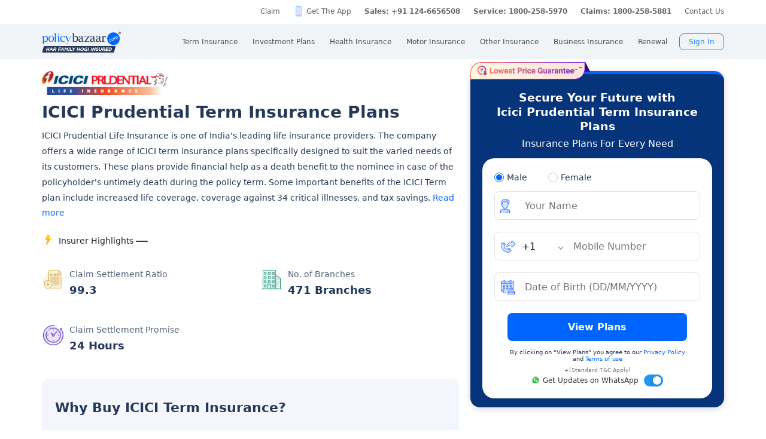

--- FILE ---
content_type: text/html; charset=UTF-8
request_url: https://www.policybazaar.com/insurance-companies/icici-prudential-term-insurance-plans/
body_size: 46305
content:
<!doctype html>
<html lang="en" class="no-js">
<head>
<meta charset="UTF-8">
<meta name="viewport" content="width=device-width, initial-scale=1, maximum-scale=1, user-scalable=yes, minimum-scale=1">
<meta http-equiv="Content-Type" content="text/html; charset=utf-8" />
<meta http-equiv="X-UA-Compatible" content="IE=edge" />
<meta name="robots" content="max-image-preview:large">
<link rel="manifest" href="https://www.policybazaar.com/manifest.json">
<meta name="description" content="ICICI Prudential Term Insurance Plans - Compare premiums, reviews & benefits with other insurance companies. Buy best ICICI term plan online & Save Tax." />
<meta name="keywords" content="ICICI Prudential Term Insurance Plans, compare, plan, best, online, premium, quotes, insurers, india, insurance, companies, comparison, plans, policy" />
<title>ICICI Term Insurance Plan - Compare Plans, Premiums & Buy</title>
<meta name="robots" content="max-snippet:-1, max-image-preview:large">
<link rel="alternate" href="https://www.policybazaar.com/insurance-companies/icici-prudential-term-insurance-plans/" hreflang="x-default" /><link rel="alternate" href="https://www.policybazaar.com/hi-in/term-insurance/icici-prudential-term-insurance-plans/" hreflang="hi-in" /><link rel="alternate" href="https://www.policybazaar.com/bn-in/term-insurance/icici-prudential-term-insurance-plans/" hreflang="bn-in" /><link rel="alternate" href="https://www.policybazaar.com/te-in/term-insurance/icici-prudential-term-insurance-plans/" hreflang="te-in" /><link rel="alternate" href="https://www.policybazaar.com/ta-in/term-insurance/icici-prudential-term-insurance-plans/" hreflang="ta-in" /><link href="https://www.policybazaar.com/favicon.ico" rel="shortcut icon">
<link rel="canonical" href="https://www.policybazaar.com/insurance-companies/icici-prudential-term-insurance-plans/"/>

<!-- Start Google 360 -->
    <script type="text/javascript">   
        function getGA360PageName(refUrl,isRef){
            var filename = refUrl.split("/");
            var lastName = filename[filename.length-2];
            lastName = lastName.replace(/-/g, ' ');

            var isInsuranceCompanies = refUrl.indexOf("insurance-companies");
            var isArticles = refUrl.indexOf("articles");
            var isNews = refUrl.indexOf("news");
            var isArticleListing = refUrl.indexOf("travel-insurance/articles/");
            var isNewsListing = refUrl.indexOf("travel-insurance/news/");
            var pageName = '';
            var LblCountryName = '';
            var chkCountry = [["schengen",0,"Schengen"],["-canada",210,"Canada"],["canada-",210,"Canada"],["-hong-kong",76,"Hong Kong"],["hong-kong-",76,"Hong Kong"],["-malaysia",100,"Malaysia"],["malaysia-",100,"Malaysia"],["-singapore",111,"Singapore"],["-australia",122,"Australia"],["australia-",122,"Australia"],["-germany",164,"Germany"],["germany-",164,"Germany"],["-uk",200,"United Kingdom of Great Britain(UK)"],["uk-",200,"United Kingdom of Great Britain(UK)"],["-usa",262,"United States of America (USA)"],["usa-",262,"United States of America (USA)"],["us-",262,"United States of America (USA)"],["-uae",116,"United Arab Emirates (UAE)"],["uae-",116,"United Arab Emirates (UAE)"],["-dubai",116,"United Arab Emirates (UAE)"],["dubai-",116,"United Arab Emirates (UAE)"],["-thailand",115,"Thailand"],["thailand-",115,"Thailand"],["-sri-lanka",68,"Sri Lanka"],["sri-lanka-",68,"Sri Lanka"],["japan-",81,"Japan"],["-vietnam",112,"Vietnam"],["vietnam-visa",112,"Vietnam"],["italy-visa",171,"Itely"],["spain-visa",191,"Spain"],["singapore-",111,"Singapore"]];
            for(var cnt=0;cnt<chkCountry.length;cnt++)
            {   
                if(refUrl.indexOf(chkCountry[cnt][0])>0)
                {
                    LblCountryName =  chkCountry[cnt][2];
                    break;
                } 
            }                 
            if(isInsuranceCompanies > -1){
                LblCountryName = refUrl.split('/');
                LblCountryName = LblCountryName[LblCountryName.length-2];
                    LblCountryName = LblCountryName.replace(/-travel-insurance/g, '');
                    LblCountryName = LblCountryName.toLowerCase().replace(/\b[a-z]/g, function(letter) {
                        return letter.toUpperCase();
                    });
                pageName = 'Trv.Content Provider - '+LblCountryName;
            }else if(isArticleListing == 31){
                pageName = 'Trv.Article listing';
            }else if(isArticles > -1){
                pageName = 'Trv.Articles';
            }else if(isNewsListing == 31){
                pageName = 'Trv.News listing';
            }else if(isNews > -1){
                pageName = 'Trv.News';
            }
            else if(refUrl.indexOf("-visa") > -1)
            {
                pageName = 'Trv.Content Visa - '+LblCountryName;
            }else if(refUrl.indexOf("dti") > -1)
            {
                pageName = 'Trv.Content Destination - '+LblCountryName;
            }else{
                if(refUrl.indexOf("-travel-insurance") > -1 || refUrl.indexOf("flight-insurance") > -1 || refUrl.indexOf("travel-insurance-contact-number") > -1 || refUrl.indexOf("visa-on-arrival-for-indians") > -1 || refUrl.indexOf("visa-free-countries-for-indians") > -1){
                    LblCountryName = refUrl.split('/');
                    LblCountryName = LblCountryName[LblCountryName.length-2];
                    LblCountryName = LblCountryName.replace(/-travel-insurance/g, '');
                    if(refUrl.indexOf("travel-insurance-contact-number") > -1)
                        LblCountryName = 'Contact num';
                    else if(refUrl.indexOf("flight-insurance") > -1)
                    LblCountryName = 'Flight';
                    else if(refUrl.indexOf("visa-on-arrival-for-indians") > -1)
                    LblCountryName = 'Visa on arrival for indians';
                    else if(refUrl.indexOf("visa-free-countries-for-indians") > -1)
                    LblCountryName = 'Visa free countries for indians';
                    LblCountryName = LblCountryName.toLowerCase().replace(/\b[a-z]/g, function(letter) {
                        return letter.toUpperCase();
                    });
                    pageName = 'Trv.Content - BU - '+LblCountryName;
                }else if(refUrl.indexOf("travel-insurance") > -1 || refUrl.indexOf("other-insurance") > -1)
                    pageName = 'Trv.Content - BU';
            }            
            if(pageName=='' && isRef==true)
                pageName = lastName;
            return pageName;    
        }
        GApageName = getGA360PageName(window.location.href,false);
        GAprevPageName = '';
        if(document.referrer !=''){
         GAprevPageName = getGA360PageName(document.referrer,true);
        }
        
         var prevurl = localStorage.getItem("PrevUrl");

            //console.log(prevurl);
        dataLayer=[{
                'pageLanguage':'en',
                'pageType': 'prequote page',                 
                'lobSection1':'Term Insurance', 
                'lobSection2':'provider-seo',
                'lobSection3':'', 
                                'flowName': 'seo',
                'pageName': 'icici prudential term insurance plans',
                'prevPage': '',        
                     
                'productId':'7'  
        }]   
        localStorage.setItem("PrevUrl",'icici prudential term insurance plans');  
    </script>    
    <!-- End Google 360 -->
    <!-- Start Google Tag Manager -->
    <script>(function(w,d,s,l,i){w[l]=w[l]||[];w[l].push({'gtm.start':
    new Date().getTime(),event:'gtm.js'});var f=d.getElementsByTagName(s)[0],
    j=d.createElement(s),dl=l!='dataLayer'?'&l='+l:'';j.async=true;j.src=
    'https://www.googletagmanager.com/gtm.js?id='+i+dl;f.parentNode.insertBefore(j,f);
    })(window,document,'script','dataLayer','GTM-PW5K');</script>
    <!-- End Google Tag Manager -->
</head>
 <body>
 <script type="text/javascript" src="https://static.pbcdn.in/cdn/js/jquery-3.6.0.min.js"></script>
 <script type="text/javascript" src="https://static.pbcdn.in/cdn/js/jquery-ui.min.1.12.js"></script>
    <!-- Google Tag Manager (noscript) -->
    <noscript><iframe src="https://www.googletagmanager.com/ns.html?id=GTM-PW5K"
    height="0" width="0" style="display:none;visibility:hidden"></iframe></noscript>
    <!-- End Google Tag Manager (noscript) -->

<meta http-equiv="X-UA-Compatible" content="IE=EmulateIE10" >
<link rel="stylesheet" rel="preload" as="style" href="https://static.pbcdn.in/cdn/css/style.min_common_version1.1.css?v=1394" onload="this.onload=null;this.rel='stylesheet'">
<!-- <link href="https://static.pbcdn.in/cdn/css/topnav_common.css?v=1394" rel='stylesheet' type='text/css'> -->
<link rel="stylesheet" rel="preload" as="style" href="https://static.pbcdn.in/cdn/css/sass/newsticky.css?v=1394" onload="this.onload=null;this.rel='stylesheet'">
    <div class="policywarp">
    <!-- New single menu -->
    <div class="pb-overlay"></div>
    <nav itemscope="" itemtype="https://schema.org/SiteNavigationElement" >
        <div class="pb-navbar-wrapper ">
            <div class="pb-quick-connect">
                <div class="pb-container">
                    <ul class="smallheader_nav">
                        <li>
                            <a href="https://www.policybazaar.com/claim/">Claim</a>
                        </li>

                        <li>
                            <a href="https://www.policybazaar.com/insurance-app/" class="download">Get The App</a>
                        </li>
                                                						
						
						
						
						
                    <li class="pbsales sales">
                                                    
                            <a href="tel:+91 124-6656508" class="tollFreeNo">Sales: +91 124-6656508</a>
                                
                    </li>
                        
                        <li>
                                                        <a href="tel:1800-258-5970" class="tollFreeNo">Service: 1800-258-5970</a>
                                                        
                        </li>
                        <li>
                            <a href="tel:1800-258-5881" class="tollFreeNo">Claims: 1800-258-5881</a>                                                      
                        </li>
                                                                    <li>
                            <a href="https://www.policybazaar.com/contact-us/">Contact Us</a>
                        </li>
                    </ul>
                </div><!-- container -->
            </div><!-- pb-quick-connect -->
            
            <div class="pb-navbar ">
                <div class="pb-container flexgrid  pblogoTerm">
                    <div class="policybazaar-logo">
                        <span class="btn-toggle"></span>   
						
                        <span class="pb-logo pblogo_forterm" title="policybazaar"></span>
                       
                    </div><!-- policybazaar-logo -->
                    <ul class="mobileSideMenu">
                    					                                                <li><div class="user_signin ">
                                    <!-- <a href="<?php// echo $config->loginURL; ?>/?source=pbheader" class="my_account" rel="nofollow"><?php// echo __('My Account')?></a> -->
                                    <span rel="nofollow" class="mobsignin">Sign In</span>
                                    <span rel="nofollow" class="closebox hide"></span>
                                         
                    </div></li></ul>
					                    <div class="pb-nav">
                        <div class="policybazaar-logo mobile">
                        
                        <a href="https://www.policybazaar.com/" class="pb-logo " title="policybazaar"></a>

                            <span  class="btn-close"></span><!-- btn-close -->
                            <!-- href="javascript:history.back();" -->
                        </div><!-- policybazaar-logo mobile -->

                        <ul class="nav">
                            <li>
                                
                                <label for="lifeInsurance">
                                    Term Insurance                                </label>
                                <input type="checkbox" id="lifeInsurance" name="menu-item" />
                                <div class="hide-nav">
                                    <a itemprop="url" class="ml-0" href="https://www.policybazaar.com/life-insurance/term-insurance/">
                                        <span itemprop="name">Term Insurance</span>
                                    </a>
                                </div>
                                <ul class="dropdown-menu min">
                                                                        <li>
                                        <a itemprop="url" href="https://www.policybazaar.com/life-insurance/term-insurance/" class="ml-7">
                                            <span itemprop="name">Term Insurance Plan</span>
                                        </a>
                                    </li>
                                                                        <li>
                                        <a itemprop="url" href="https://www.policybazaar.com/term-insurance/term-insurance-terminology/" class="ml-7">
                                            <span itemprop="name">Term Insurance Terminology</span>
                                        </a>
                                    </li>
                                    <li>
                                        <a itemprop="url" href="https://www.policybazaar.com/term-insurance/articles/what-is-term-insurance/" class="ml-7">
                                            <span itemprop="name">What is term Insurance</span>
                                        </a>
                                    </li>
                                    <li>
                                        <a itemprop="url" href="https://www.policybazaar.com/term-insurance/zero-cost-term-insurance/" class="ml-7">
                                            <span itemprop="name">Full Refund Of Premium Term Plan</span>
                                        </a>
                                    </li>
                                    <li>
                                        <a itemprop="url" href="https://www.policybazaar.com/life-insurance/term-insurance/term-insurance-for-nri-in-india/" class="ml-7">
                                            <span itemprop="name">Term Insurance for NRI</span><i class="ribbonmenu new"></i>
                                        </a>
                                    </li>
                                    <li>
                                        <a itemprop="url" href="https://www.policybazaar.com/term-insurance/term-insurance-for-women/" class="ml-7">
                                            <span itemprop="name">Term Insurance for Women</span><i class="ribbonmenu new"></i>
                                        </a>
                                    </li>
                                    <li>
                                        <a itemprop="url" href="https://www.policybazaar.com/term-insurance/term-insurance-for-housewife/" class="ml-7">
                                            <span itemprop="name">Term Insurance for Housewife</span>
                                        </a>
                                    </li>
                                    <li>
                                        <a itemprop="url" href="https://www.policybazaar.com/life-insurance/term-insurance/best-term-insurance-plans-in-india/" class="ml-7">
                                            <span itemprop="name">List of Term Insurance Plan</span>
                                        </a>
                                    </li>
                                    <li>
                                        <a itemprop="url" href="https://www.policybazaar.com/life-insurance/" class="ml-7">
                                            <span itemprop="name">Life Insurance</span>
                                        </a>
                                    </li>
                                    <li>
                                        <a itemprop="url" href="https://www.policybazaar.com/life-insurance/term-insurance/1-crore-term-insurance/">
                                        <span itemprop="name">1 Crore Term Insurance</span>                                            
                                        </a>
                                    </li> 
                                    <li>
                                            <a itemprop="url" href="https://www.policybazaar.com/life-insurance/term-insurance-calculator/">
                                                <span itemprop="name">Term Insurance Calculator</span>
                                            </a>
                                    </li>
                                    <li class="">
                                            <a itemprop="url" href="https://www.policybazaar.com/life-insurance/term-insurance-return-of-premium/">
                                                <span itemprop="name">Term Insurance Return of Premium</span>
                                            </a>
                                    </li>
                                    <li class="">
                                            <a itemprop="url" href="https://www.policybazaar.com/life-insurance/term-insurance/saral-jeevan-bima/">
                                                <span itemprop="name">Saral Jeevan Bima</span>
                                            </a>
                                    </li>
                                    <li>
                                            <a itemprop="url" href="https://termclaim.policybazaar.com/">
                                                <span itemprop="name">Dedicated Claim Assistance</span><i class="ribbonmenu new"></i>
                                            </a>
                                    </li>
                                    <li>
                                        <a itemprop="url" href="https://www.policybazaar.com/term-insurance/term-insurance-for-high-net-worth-individuals/" class="ml-7">
                                            <span itemprop="name">Term Insurance for HNI</span><i class="ribbonmenu new"></i>
                                        </a>
                                    </li>
                                                                        
                                </ul>
                            </li>


                            <li>
                                <label for="investmentPlans">
                                    Investment Plans                                </label>
                                <input type="checkbox" id="investmentPlans" name="menu-item">
                                                                <div class='hide-nav'>
                                    <a itemprop="url" href="https://www.policybazaar.com/life-insurance/investment-plans/"><span
                                            itemprop="name">Investment Plans</span></a>
                                </div>
                                                                
                                <ul class="dropdown-menu min">
                                                                        <li><a itemprop="url" href="https://www.policybazaar.com/life-insurance/investment-plans/articles/nri-investment-plans-in-india/"><span
                                                            itemprop="name">Investment Plans for NRIs</span><i class="ribbonmenu new"></i></a></li>
                                    <li><a itemprop="url" href="https://www.policybazaar.com/life-insurance/gift-city/"><span
                                                itemprop="name">Dollar Based Investment Plans</span><i class="ribbonmenu new"></i></a></li> 
                                                                        <li><a itemprop="url" href="https://www.policybazaar.com/life-insurance/investment-plans/"><span
                                                itemprop="name">Investment Plans with High Returns</span></a></li>


                                    <li><a itemprop="url" href="https://www.policybazaar.com/life-insurance/ulip-plans/"><span
                                                itemprop="name">Unit Linked Insurance Plans (ULIP)</span></a></li>
                                                                        <li><a itemprop="url" href="https://www.policybazaar.com/sip/best-sip-plans/"><span
                                    itemprop="name">Best SIP Plans</span></a></li>
                                    <li><a itemprop="url" href="https://www.policybazaar.com/life-insurance/child-plans/"><span
                                                itemprop="name">Child Plans</span></a></li>
                                                <li><a itemprop="url" href="https://www.policybazaar.com/life-insurance/capital-guarantee-plans/"><span
                                                itemprop="name">Capital Guarantee Plans</span><i class="ribbonmenu new"></i>
                                        
                                        </a></li> 
                                                
                                    
                                    <li><a itemprop="url" href="https://www.policybazaar.com/life-insurance/pension-plans/"><span
                                                itemprop="name">Pension Plans</span></a></li> 
                                                                                   
                                    <li><a itemprop="url" href="https://www.policybazaar.com/life-insurance/traditional-plan-india/"><span
                                                itemprop="name">Guaranteed Return Plans</span></a></li>
                                    <li><a itemprop="url" href="https://www.policybazaar.com/income-tax/tax-saving-investments/"><span
                                                itemprop="name">Tax Saving Investments</span><i class="ribbonmenu new"></i></a></li>  
                                                <li><a itemprop="url" href="https://www.policybazaar.com/sip/sip-calculator/"><span
                                                itemprop="name">SIP Calculator</span></a></li> 
                                                
                                    <li><a itemprop="url" href="https://www.policybazaar.com/endowment-policy/"><span
                                                itemprop="name">Endowment Policy</span></a></li>
                                    <li><a itemprop="url" href="https://www.policybazaar.com/insurance-companies/lic-of-india/"><span
                                                itemprop="name">LIC</span></a></li>
                                    <li><a itemprop="url"
                                            href="https://www.policybazaar.com/money-back-policy/"><span
                                                itemprop="name">Money Back Policy</span></a></li>
                                    <li><a itemprop="url" href="https://www.policybazaar.com/life-insurance/annuity/"><span
                                                itemprop="name">Annuity Plans</span>
                                        <i class="ribbonmenu new"></i>
                                        </a></li>

                                    <li><a itemprop="url" href="https://www.policybazaar.com/financial-tools-calculators/income-tax-calculator/"><span itemprop="name">Income Tax Calculator</span><i class="ribbonmenu new"></i></a></li>            
                                </ul>
                                
                            </li>
                            <li>
                                <label for="healthInsurance">
                                Health Insurance                                </label>
                                <input type="checkbox" id="healthInsurance" name="menu-item">
                              
                                                                    <div class='hide-nav hide-mobile-link onlydesktop'>
                                    <a itemprop="url" href="https://www.policybazaar.com/health-insurance/health-insurance-india/"><span itemprop="name">Health Insurance</span></a>
                                </div>
                                                                <ul class="dropdown-menu min">
                                    <li class='hide-mobile-link onlymobile'><a itemprop="url"
                                            href="https://www.policybazaar.com/health-insurance/health-insurance-india/"><span
                                                itemprop="name">Health Insurance Plans</span></a></li>
                                                                        <li><a itemprop="url"
                                            href="https://www.policybazaar.com/health-insurance/family-health-insurance-plan/"><span
                                                itemprop="name">Family Health Insurance</span></a></li>
																		<li><a itemprop="url"
                                            href="https://www.policybazaar.com/health-insurance/nri/"><span
                                                itemprop="name">Health Insurance for NRIs</span></a></li>
									                                    <li><a itemprop="url"
                                            href="https://www.policybazaar.com/health-insurance/senior-citizen-health-insurance/"><span
                                                itemprop="name">Senior Citizen Health Insurance</span></a></li>

                                    <li>
                                        <a itemprop="url" 
                                        href="https://www.policybazaar.com/health-insurance/parents/"><span itemprop="name">Health Insurance for Parents</span></a>
                                    </li>
                                    <li><a itemprop="url" href="https://www.policybazaar.com/health-insurance/individual-health-insurance/articles/best-health-insurance-plans-in-india/"><span itemprop="name">List of Health Insurance Plans</span></a></li>
									<li>
                                        <a itemprop="url" 
                                        href="https://www.policybazaar.com/health-insurance/maternity/"><span itemprop="name">Maternity Insurance</span></a>
                                    </li>
									<li>
                                        <a itemprop="url" 
                                        href="https://www.policybazaar.com/network-hospitals/"><span itemprop="name">Network Hospitals</span></a>
                                    </li>
									<li>
                                        <a itemprop="url" 
                                        href="https://www.policybazaar.com/health-insurance/portability/"><span itemprop="name">Health Insurance Portability</span><i class="ribbonmenu new"></i></a>
                                    </li>
									<li>
                                        <a itemprop="url" 
                                        href="https://www.policybazaar.com/health-insurance/opd-cover/"><span itemprop="name">OPD Cover In Health Insurance</span><i class="ribbonmenu new"></i></a>
                                    </li>
										
                                                                        <li><a itemprop="url"
                                            href="https://www.policybazaar.com/health-insurance/mediclaim-insurance/"><span
                                                itemprop="name">Mediclaim Policy</span></a></li>
                                    <li><a itemprop="url"
                                            href="https://www.policybazaar.com/health-insurance/critical-illness-insurance/"><span
                                                itemprop="name">Critical Illness Insurance</span></a></li>
                                    <li><a itemprop="url"
                                            href="https://www.policybazaar.com/health-insurance/health-insurance-premium-calculator/"><span
                                                itemprop="name">Health Insurance Calculator</span></a></li>
									<li><a itemprop="url"
                                            href="https://www.policybazaar.com/health-insurance/companies/"><span
                                                itemprop="name">Health Insurance Companies</span></a></li>
									<li><a itemprop="url" href="https://www.policybazaar.com/health-insurance/types-of-health-insurance-plans/"><span itemprop="name">Types of Health Insurance</span></a></li>
                                    <!--<li><a itemprop="url"
                                            href="https://www.policybazaar.com/health-insurance/arogya-sanjeevani-policy/"><span
                                                itemprop="name">Arogya Sanjeevani Policy</span>
                                                <i class="ribbonmenu new"></i>
                                            </a></li>-->
                                    
									                                    
									
                                </ul>
                            </li>
                            <li>
                                <label for="motorInsurance">
                                    Motor Insurance</label>
                                <input type="checkbox" id="motorInsurance" name="menu-item">
                                <div class='hide-nav'>
                                    <a itemprop="url" href="https://www.policybazaar.com/motor-insurance/"><span
                                            itemprop="name">Motor Insurance</span></a>
                                </div>
                                <ul class="dropdown-menu min">
                                    <li>
                                        <a itemprop="url"
                                            href="https://www.policybazaar.com/motor-insurance/car-insurance/"><span
                                                itemprop="name">Car Insurance</span></a>
                                    </li>
                                    <li>
                                        <a itemprop="url"
                                            href="https://www.policybazaar.com/motor-insurance/two-wheeler-insurance/"><span
                                                itemprop="name">Bike Insurance</span></a>
                                    </li>
                                    <li>
                                        <a itemprop="url"
                                            href="https://www.policybazaar.com/motor-insurance/car-insurance/add-on-covers/zero-depreciation/"><span
                                                itemprop="name">Zero Dep Car Insurance</span></a>
                                    </li>
                                                                        <li><a itemprop="url"
                                            href="https://www.policybazaar.com/motor-insurance/third-party-insurance/"><span
                                                itemprop="name">Third Party Insurance</span></a></li>
									<li><a itemprop="url"
                                            href="https://www.policybazaar.com/motor-insurance/third-party-two-wheeler-insurance/"><span
                                                itemprop="name">Third Party Bike Insurance</span></a></li>
									<li><a itemprop="url"
                                            href="https://www.policybazaar.com/motor-insurance/car-insurance-calculator/"><span
                                                itemprop="name">Car Insurance Calculator</span></a></li>
                                    <li><a itemprop="url"
                                            href="https://www.policybazaar.com/motor-insurance/bike-insurance-calculator/"><span
                                                itemprop="name">Bike Insurance Calculator</span></a></li>
									<li><a itemprop="url"
                                            href="https://www.policybazaar.com/motor-insurance/car-insurance/companies/"><span
                                                itemprop="name">Car Insurance Companies</span></a></li>
									<li><a itemprop="url" href="https://www.policybazaar.com/motor-insurance/car-insurance/pay-as-you-drive-insurance/"><span itemprop="name">Pay As You Drive Insurance</span></a></li>
									 <li>
                                        <a itemprop="url" href="https://www.policybazaar.com/motor-insurance/commercial-vehicle-insurance/"><span
                                                itemprop="name">Commercial Vehicle Insurance</span></a>
                                    </li>
									<li><a itemprop="url" href="https://www.policybazaar.com/motor-insurance/car-insurance/electric/"><span itemprop="name">Electric Car Insurance</span></a></li>
									<li><a itemprop="url"
                                            href="https://www.policybazaar.com/motor-insurance/two-wheeler-insurance/e-bike/"><span
                                                itemprop="name">e-bike Insurance</span></a></li>
                                    <li><a itemprop="url" href="https://www.policybazaar.com/motor-insurance/car-insurance/idv-calculator/"><span itemprop="name">IDV Calculator</span></a></li>
									
                                    
									
                                    <!--url update link-->
                                   
                                    <!--end update link -->

                                    <li><a itemprop="url" href="https://www.policybazaar.com/motor-insurance/comprehensive-car-insurance/"><span
                                                itemprop="name">Comprehensive Insurance</span></a></li>
                                    <li><a itemprop="url" href="https://www.policybazaar.com/motor-insurance/car-insurance/new-car-insurance/"><span itemprop="name">New Car Insurance</span></a></li>
									<li><a itemprop="url" href="https://www.policybazaar.com/motor-insurance/car-insurance/status/"><span itemprop="name">Car Insurance Status</span></a></li>
                                </ul>
                            </li>
                            <li>
                                <label for="otherInsurance">
                                    Other Insurance                                </label>
                                <input type="checkbox" id="otherInsurance" name="menu-item">
                                <div class='hide-nav hide-mobile-link'>
                                    <a itemprop="url" href="https://www.policybazaar.com/other-insurance/"><span itemprop="name">Other Insurance</span></a>
                                </div>
                                <ul class="dropdown-menu min">
								<li><a itemprop="url" href="https://www.policybazaar.com/travel-insurance/"><span itemprop="name">Travel Insurance</span></a></li>
								<li><a itemprop="url" href="https://www.policybazaar.com/travel-insurance/international/"><span itemprop="name">International Travel Insurance</span></a></li>
								<li><a itemprop="url" href="https://www.policybazaar.com/travel-insurance/schengen/"><span itemprop="name">Schengen travel insurance</span></a></li>
                                <li><a itemprop="url" href="https://www.policybazaar.com/home-insurance/"><span itemprop="name">Home Insurance</span></a></li>
                                <li><a itemprop="url" href="https://www.policybazaar.com/home-insurance/home-loan-insurance/"><span itemprop="name">Home Loan Insurance</span></a></li>
                                <li><a itemprop="url" href="https://www.policybazaar.com/home-insurance/home-loan-emi-calculator/"><span itemprop="name">Home Loan EMI Calculator</span></a></li>
                                
                                <li><a itemprop="url" href="https://www.policybazaar.com/commercial-insurance/directors-and-officers-liability-insurance/"><span itemprop="name">Directors & Officers Insurance</span></a></li>
                                   
                                    <li><a itemprop="url" href="https://www.policybazaar.com/commercial-insurance/transit-insurance/"><span itemprop="name">Transit Insurance</span></a></li>
                                    <li><a itemprop="url" href="https://www.policybazaar.com/commercial-insurance/hull-insurance/"><span itemprop="name">Hull Insurance</span></a></li>
                                    <li><a itemprop="url" href="https://www.policybazaar.com/commercial-insurance/plant-machinery/"><span itemprop="name">CPM Insurance</span></a></li>
                                    <li><a itemprop="url" href="https://www.policybazaar.com/commercial-insurance/contractor-all-risk-policy/"><span itemprop="name">Contractors all risk insurance</span></a></li>
                                    <li><a itemprop="url" href="https://www.policybazaar.com/commercial-insurance/surety-bond/"><span itemprop="name">Surety Bond</span></a></li>
                                   
                                    
                                  
                                                                                                <li><a itemprop="url" href="https://www.policybazaar.com/health-insurance/cancer-insurance/"><span
                                                itemprop="name">Cancer Insurance</span></a></li>
                                    <li><a itemprop="url" href="https://www.policybazaar.com/defence-personnel-insurance/"><span itemprop="name">Defence Personnel Insurance</span></a></li>

                                    <li><a itemprop="url" href="https://www.policybazaar.com/pet-insurance/"><span itemprop="name">Pet Insurance</span></a></li>
                                    <li><a itemprop="url" href="https://www.policybazaar.com/general-insurance/"><span itemprop="name">General Insurance</span></a></li>
                                    
                                </ul>
                            </li>
                            <li>
                                <label for="businessinsurance">
                                    Business Insurance                                </label>
                                <input type="checkbox" id="businessinsurance" name="menu-item">
                                <div class='hide-nav hide-mobile-link'>
                                    <a itemprop="url" href="https://www.policybazaar.com/commercial-insurance/business-insurance/"><span itemprop="name">Business Insurance</span></a>
                                </div>
                                <ul class="dropdown-menu min">
                                    <li><a itemprop="url" href="https://www.policybazaar.com/commercial-insurance/group-health-insurance/"><span itemprop="name">Group Health Insurance</span></a></li>
                                    <li><a itemprop="url" href="https://www.policybazaar.com/commercial-insurance/group-insurance/"><span itemprop="name">Group Insurance</span></a></li>
                                    <li><a itemprop="url" href="https://www.policybazaar.com/commercial-insurance/fire-insurance/"><span itemprop="name">Fire Insurance</span></a></li>
                                    <li><a itemprop="url" href="https://www.policybazaar.com/commercial-insurance/shop-insurance/"><span itemprop="name">Shopkeepers Insurance</span></a></li>
                                    <li><a itemprop="url" href="https://www.policybazaar.com/commercial-insurance/office-package-policy/"><span itemprop="name">Office Insurance</span></a></li>
                                    <li><a itemprop="url" href="https://www.policybazaar.com/commercial-insurance/marine-insurance/"><span itemprop="name">Marine Insurance</span></a></li>
                                    <li><a itemprop="url" href="https://www.policybazaar.com/commercial-insurance/cargo-insurance/"><span itemprop="name">Cargo Insurance</span></a></li>
                                    <li><a itemprop="url" href="https://www.policybazaar.com/commercial-insurance/workmen-compensation-policy/"><span itemprop="name">Workmen Compensation Policy</span></a></li>
                                    <li><a itemprop="url" href="https://www.policybazaar.com/commercial-insurance/labour-insurance/"><span itemprop="name">Labour Insurance</span></a></li>
                                    <li><a itemprop="url" href="https://www.policybazaar.com/commercial-insurance/professional-indemnity-insurance/"><span itemprop="name">Professional Indemnity Insurance</span></a></li>
                                    <li><a itemprop="url" href="https://www.policybazaar.com/commercial-insurance/professional-indemnity-insurance/doctors/"><span itemprop="name">Doctors Indemnity Insurance</span></a></li>
                                    <li><a itemprop="url" href="https://www.policybazaar.com/commercial-insurance/comprehensive-liability-insurance/"><span itemprop="name">Comprehensive General Liability Insurance</span></a></li>
                                     <li><a itemprop="url" href="https://www.policybazaar.com/commercial-insurance/cyber-insurance/"><span itemprop="name">Cyber Insurance</span></a></li>
                                     <li><a itemprop="url" href="https://www.policybazaar.com/cyber-insurance/"><span itemprop="name">Personal Cyber Insurance</span></a></li>
                                     <li><a itemprop="url" href="https://www.policybazaar.com/commercial-insurance/drone-insurance/"><span itemprop="name">Drone Insurance</span></a></li>
                                
                                </ul>
                            </li>
                            <li>
                                <label for="renewal">Renewal</label>
                                <input type="checkbox" id="renewal" name="menu-item">
                                								<div class='hide-nav hide-mobile-link'>
                                <span itemprop="url">Renewal</span>
                                </div>
								                                <ul class="dropdown-menu min">
                                    <li><a itemprop="url" href="https://liferenewal.policybazaar.com/?utm_content=term-life_renewal"
                                            rel="nofollow"><span itemprop="name">Term Life Renewal</span></a></li>
                                    <li><a itemprop="url" href="https://liferenewal.policybazaar.com/?utm_content=investment_renewal"
                                            rel="nofollow"><span itemprop="name">Investment Renewal</span></a></li>        	
                                    <li><a itemprop="url" href="https://healthrenewal.policybazaar.com/?utm_source=pb_home&utm_medium=topnavigation"
                                            rel="nofollow"><span itemprop="name">Health Renewal</span></a></li>
                                    <li><a itemprop="url" href="https://ci.policybazaar.com/?pb_campaign=hm_renewal" rel="nofollow"><span itemprop="name">Motor Renewal</span></a></li>
                                    <li><a itemprop="url" href="https://twowheeler.policybazaar.com/?pb_campaign=hm_renewal" rel="nofollow"><span itemprop="name">Two Wheeler Renewal</span></a></li>
                                    <li><a itemprop="url" href="https://home.policybazaar.com/renewal/?utm_content=CJ_Renewal_Pb" rel="nofollow"><span itemprop="name">Home Insurance Renewal</span></a></li>
                                </ul>
                            </li>
                            <li class="myacc ">
                            <span id="usersign_click_myacc" class="mobile_hide_myacc" rel="nofollow">My Account</span></li>
                           
                            <li class="mobile-only"><a href="https://www.policybazaar.com/contact-us/">Register a Complaint</a></li>
                            <li class="mobile-only">
                                                                <a href="tel:1800-419-7713" class="single tollFreeNo">
                                    <img src='https://static.pbcdn.in/cdn/images/navigation-call-icon.png' alt = "tollfree no"/>
                                    <span itemprop="name">Sales</span>1800-419-7713</a>
                                                            </li>                            
                            <li class="mobile-only">
                                                                <a href="tel:1800-258-5970" class="single tollFreeNo">
                                    <img src='https://static.pbcdn.in/cdn/images/navigation-call-icon.png' alt = "tollfree no"/>
                                    <span itemprop="name">Service</span>1800-258-5970</a>
                                                                
                            </li>
                                                                                     <li class="mobileAppmenu mobile-only">
                                <p>Download Mobile App</p>
                                <div class="appitem">
                                    <a href="https://play.google.com/store/apps/details?id=com.policybazaar&amp;hl=en"
                                        style="font-size: 0px" class="googleplay lazy-bg">googleplay</a>
                                    <a href="https://itunes.apple.com/us/app/policybazaar/id956740142?ls=1&amp;mt=8"
                                        style="font-size: 0px" class="ios lazy-bg">ios</a>
                                </div>
                            </li>
							                            <li class="user_signin ">
                                    <span id="usersign_click" class="mobile_hide_sign" rel="nofollow" href="javascript:void(0)">Sign In</span>
                                   
                                        <ul class="signin-dropdown hide">
                                            <li>
                                            <div  rel="nofollow" onclick="topNavLoginGa('Your Account');redirectToMyAcc('/dashboard?utm_medium=hp_seo_signed_in_ma_btn');"  class="link-block" href="javascript:void(0)">
                                                <div class="linkitme">My Account</div>
                            </div>
                                            </li>  
                                              
                                            
                                            <li>
                                            <div class="link-block ico-4" rel="nofollow" onclick="topNavLoginGa('Claims Assistance');redirectToMyAcc('/claimAwareness?utm_medium=hp_seo_signed_in_claim_btn');"  href="javascript:void(0)">
                                                      
                                                    <div class="linkitme">Claims Assistance</div>
                            </div>
                                               
                                            </li>
                                            <li>
                                            <div class="link-block ico-5" rel="nofollow" onclick="topNavLoginGa('Calling Preference');redirectToMyAcc('/settings?utm_medium=hp_seo_signed_in_call_pref_btn');"  href="javascript:void(0)">
                                                      
                                                      <div class="linkitme">Calling Preference</div>
                            </div>
                                            </li>
                                            <li>
                                                <span rel="nofollow" class="ico-6" href="javascript:void(0)">
                                                      
                                                    <div class="linkitme centrallogout">Logout</div>
                            </span>
                                               
                                            </li>  
                                        </ul>                          
                                </li>
							                        </ul>
                    </div><!-- pb-nav -->
                </div><!-- container -->
            </div><!-- pb-navbar -->
        </div><!-- pbnavbar-wrapper ends here -->
    </nav>
    <!-- New single menu -->
</div><!--policywrap-->


<div id="policybazaar" class="full">

<div class="articleWrapper">
<div class="parent_investment ">
                    <link rel="stylesheet" type="text/css" href="https://static.pbcdn.in/cdn/css/review-slide.css?v=1394">
<link href="https://static.pbcdn.in/cdn/css/term/term_insurer_v11.css?v=1394" rel='stylesheet'
    type='text/css'>
<script defer="" type="text/javascript" src="https://static.pbcdn.in/cdn/js/url_config.js"></script>
<script defer="" type="text/javascript"
    src="https://static.pbcdn.in/cdn/js/bu/custom_term_v11.js?v=1394"></script>
<input type="hidden" id="passed_pid" data-premiumprice="449"
    data-insurerid="5" data-planid="0"
    value="" />
<div class="grid contentSection">


    <article class="hide-desktop">
        <!-- first content for mobile -->
        <div class="article-content">
            <div>
                <div class="block_content_wrapper_firstfold">
<h1>ICICI Prudential Term Insurance Plans</h1>
<p class="char-count">ICICI Prudential Life Insurance is one of India's leading life insurance providers. The company offers a wide range of ICICI term insurance plans specifically designed to suit the varied needs of its customers. These plans provide financial help as a death benefit to the nominee in case of the policyholder's untimely death during the policy term. <span class="extra-text"> Some important benefits of the ICICI Term plan include increased life coverage, coverage against 34 critical illnesses, and tax savings. </span><span class="extra-text-web"> ICICI Term Insurance plans also offer flexible premium payment options, high claim settlement ratios, and the convenience of online purchase. </span></p>
<a class="text-hide-link">Read more</a></div>
            </div>
       
        </div>
      
    </article>
    
    <div class="mixedlayout term-ins-cal" id="mainLifeForm">
        <!-- section form start -->
        <aside class="form_mixed_layout">
        <div class="promise-tag-pb"><strong> Lowest Price Guarantee  </strong> <sup>&tilde;<sup></div>
            <div class="headingtitle insurer">
            Secure Your Future with  <span>Icici Prudential Term Insurance Plans</span><div class="desc"> Insurance Plans For Every Need</div>
                
            </div>
            <div class="form_box term active" id="topTermForm">
                <div class="term-bg">
                    <ul class="forminput">
                        <li class="noborder mt0">
                            <div class="genderselect">
                                <div class="male">
                                    <input type="radio" name="radio-group-gender" value="1" checked class="hide">
                                    <span class="radio active" value="1"></span>
                                    <label for="Male">Male</label>
                                </div>
                                <div class="female">
                                    <input type="radio" name="radio-group-gender" value="2" class="hide">
                                    <span class="radio" value="2"></span>
                                    <label for="Female">Female</label>
                                </div>
                            </div>
                        </li>
                        <li class="has_radio">
                            <span class="form_icon ico usericon"></span>
                            <input name="userName" id="userName" type="text" class="small userName" value=""
                                placeholder="Your Name" autocomplete="name" maxlength="40" />
                            <div class="err"></div>
                        </li>

                        <li class="registration_check">
                            <span class="form_icon ico mobile-ico"></span>
                            <select class="countybox">
                                <option>+91</option>
                            </select>
                            <div class="cCode hide" data-country-id="392" data-country-code="91"></div>
                            <input type="text" name="mobNumber" class="small mobNumber pd10" value=""
                                placeholder="Mobile Number" minlength="10" maxlength="10" />
                            <div class="err"></div>
                        </li>




                        <li>
                            <span class="form_icon ico dob"></span>
                            <input type="text" class="fullWidht dob" placeholder="Date of Birth (DD/MM/YYYY)"
                                autocomplete="bday-day bday-month bday-year" id="dob" maxlength="10"
                                inputmode="numeric">
                            <div class="err"></div>
                            <div class="ageyears"></div>

                        </li>
                       
                        <li class="noborder">
                            <button class="submit_cta" id="btnSubmitTerm">View Plans</button>
                        </li>
                    </ul>
                    <span class="termCondition">
                        By clicking on "View Plans" you agree to our <a
                            href="https://www.policybazaar.com/legal-and-admin-policies/" target="_blank">Privacy Policy</a>
                        </br> and <a href="https://www.policybazaar.com/legal-and-admin-policies/#termsofuse"
                            target="_blank">Terms of use</a>
                    </span>
                    <span class="standard-apply">+(Standard T&C Apply)</span>

                    <div class="form-whatsapp"><i class="icon"></i>Get Updates on WhatsApp <label
                            class="switch slBtn"><input type="checkbox" value="1" checked="true"><span
                                class="slider round"></span></label></div>
                </div>
            </div>
            <div class="floatingPopupDiv overlay">
                <div class="close"></div>
                <div class="flat-white"></div>
                <div class="floatpanel lcpimp">
                    <div class="showForm term_top" id="topPopupForm">
                        <div class="disForm term-bg">
                            <div class="term-form-template rightContentPopup">
                            </div>
                        </div>
                    </div>
                </div>
            </div>
        </aside>
        <!-- section form end -->
        <!-- section article start -->
        <section class="left">
            <article>
                <!-- first content for desktop -->
                 <div class="show-insuer-icon">
                 <img loading="lazy" src="https://static.pbcdn.in/term-cdn/images/images/insurer/ICICI_logo.png" alt="ICICI Term Insurance Plan - Compare Plans, Premiums & Buy">
                 </div>
                <div class="hide-mobile">

                    <div class="article-content">
                        <div class="block_content_wrapper_firstfold">
<h1>ICICI Prudential Term Insurance Plans</h1>
<p class="char-count">ICICI Prudential Life Insurance is one of India's leading life insurance providers. The company offers a wide range of ICICI term insurance plans specifically designed to suit the varied needs of its customers. These plans provide financial help as a death benefit to the nominee in case of the policyholder's untimely death during the policy term. <span class="extra-text"> Some important benefits of the ICICI Term plan include increased life coverage, coverage against 34 critical illnesses, and tax savings. </span><span class="extra-text-web"> ICICI Term Insurance plans also offer flexible premium payment options, high claim settlement ratios, and the convenience of online purchase. </span></p>
<a class="text-hide-link">Read more</a></div>


                    </div>
                </div>

                <div class="insurer-highlights">
  <span class="heading"> <span class="icon icon7"></span>Insurer Highlights</span>

      <ul class="highlights-list">
        <li>
          <span class="icon icon1"></span>
          <div class="highligh-container">
            <span>Claim Settlement Ratio</span>
            <p>99.3</p>
          </div>
        </li>
        <li>
          <span class="icon icon2"></span>
          <div class="highligh-container">
            <span>No. of Branches</span>
            <p>471 Branches</p>
          </div>
        </li>
        <!--<li>
          <span class="icon icon3"></span>
          <div class="highligh-container">
            <span>No. of Lives Insured</span>
            <p>₹1.01 Crore</p>
          </div>
        </li>-->
        <li>
          <span class="icon icon4"></span>
          <div class="highligh-container">
            <span>Claim Settlement Promise</span>
            <p>24 Hours</p>
          </div>
        </li>
        <!--<li>
          <span class="icon icon5"></span>
          <div class="highligh-container">
            <span>Claim Settled Amount</span>
            <p>₹1,254 Cr in <small>FY 2023-24</small></p>
          </div>
        </li>-->
        <!--<li>
          <span class="icon icon6"></span>
          <div class="highligh-container">
            <span>Immediate payout on claim intimation</span>
            <p>Upto ₹2 Lacs</p>
          </div>
        </li>-->
      </ul>
   
</div>
    

    <!--<div class="platinum-partner lightblue">
                    <div class="platinum-partner-heading">Policybazaar is a Platinum Premium Partner for <strong>ICICI Prudential Life</strong></div>
                    <div class="certificat-button">View Certificate</div>
                    <div class="platinumPartnerPopup">
                    <div class="certified-overlay"></div>
                    <div class="certified-block"><a class="close"></a><span class="certificate-platinum-partner-caption"><span class="text"><i></i><span>Policybazaar is <strong>Certified Platinum Partner</strong> for <strong>ICICI Prudential Life</strong></span></span></span>
                    <div class="img-block"><img loading="lazy" src="https://static.pbcdn.in/cdn/images/platimumpartner/iciciprudential-certificate.jpg" /></div>
                    <p class="heading">What it means for our customers?</p>
                    <div class="text-block">
                    <div class="block">
                    <div class="icon-block"><span class="icon"></span></div>
                    <div class="text-part">
                    <p class="head">The Best Price</p>
                    <p class="sub-head">Buy policy at the best price available!</p>
                    </div>
                    </div>
                    <div class="block">
                    <div class="icon-block"><span class="icon hassel-free"></span></div>
                    <div class="text-part">
                    <p class="head">Hassle-Free Service</p>
                    <p class="sub-head">Seamless Policy Issuance</p>
                    <p class="sub-head">Dedicated Claims Assistance Program</p>
                    </div>
                    </div>
                    </div>
                    </div>
                    <div class="video-block"><a class="close"></a>
                    <div class="speakvido"><iframe width="560" height="315" src="" frameborder="0" allowfullscreen="allowfullscreen"></iframe></div>
                    </div>
                    </div>
                    </div>-->
<div class="whybuy_from lightblue">
<div class="heading_wrap">
<div class="heading">Why Buy ICICI Term Insurance?</div>
<p>ICICI Prudential term insurance plans provide financial security to your loved ones by paying out the death benefit in your absence. Your family can use the benefit amount to pay off any remaining loans or take care of their financial obligations. ICICI Term Insurance Plans are affordable but offer a lifetime discount of 15% for their female customers and an additional discount of 15% on the 1st year premiums for salaried women. Here is the list of reasons why buying ICICI term plans is important:</p>
<p class="paragraphBu"><em>Note: Know more about <a href="https://www.policybazaar.com/term-insurance/articles/what-is-term-insurance/">what is term life insurance</a> first before learning more about ICICI term insurance plans.</em></p>
</div>
<div class="whybuy-content-box">
<div class="whybuy-content"><img src="https://static.pbcdn.in/cdn/images/bu/term/term-insurer/why-buy-content-img-1.svg" alt="" />
<div class="description">Buy online &amp; get a 5% discount ‘throughout your policy term</div>
</div>
<div class="whybuy-content"><img src="https://static.pbcdn.in/cdn/images/bu/term/term-insurer/why-buy-content-img-2.svg" alt="" />
<div class="description">In-Built Terminal Illness Benefit (Free)</div>
</div>
</div>
<div class="whybuy-more-content">
<div class="whybuy-content"><img src="https://static.pbcdn.in/cdn/images/bu/term/term-insurer/why-buy-content-img-3.svg" alt="" />
<div class="description">High claim settlement ratio of 97.9%</div>
</div>
<div class="whybuy-content"><img src="https://static.pbcdn.in/cdn/images/bu/term/term-insurer/why-buy-content-img-4.svg" alt="" />
<div class="description">In-Built Permanent Disability Waiver (Free)</div>
</div>
<div class="whybuy-content"><img src="https://static.pbcdn.in/cdn/images/bu/term/term-insurer/why-buy-content-img-5.png" alt="" />
<div class="description">Covers death due to any pandemic such as COVID-19</div>
</div>
<div class="whybuy-content"><img src="https://static.pbcdn.in/cdn/images/bu/term/term-insurer/why-buy-content-img-6.svg" alt="" />
<div class="description">Cover against 34 Critical Illnesses - Paid Optional benefit</div>
</div>
</div>
<a class="why-buy-view-more-link">View More</a></div>
<div class="heading_wrap">
<div class="heading">ICICI Term Insurance Plans</div>
<p><a href="https://www.policybazaar.com/insurance-companies/icici-prudential-life-insurance/">ICICI Prudential Life Insurance</a> offers various types of ICICI term plans to fit the needs of individuals from all walks of life. Let us take a look at some of the ICICI Term Insurance Plans:</p>
</div>
<div class="top-insurer-plans-section"></div>
<div class="what_insurer_covered lightblue">
<div class="heading_wrap">
<div class="heading">Critical Illnesses Covered Under ICICI Term Insurance</div>
<p>ICICI Prudential Term Insurance provides the option of including a <a href="https://www.policybazaar.com/life-insurance/term-insurance/articles/term-insurance-critical-illness-riders/">critical illness rider</a> in the base plan. This optional add-on covers you against the treatment costs of the below-mentioned illnesses in your plan. The most common life-threatening ailments are cancer, stroke, heart attack, and kidney failure. Along with that, some ICICI Term Insurance Plans cover women-specific illnesses like ovarian, cervical, and breast cancer as well. When you buy <a href="https://www.policybazaar.com/life-insurance/term-insurance/"> term plan</a> with a critical illness rider, you can claim the sum assured on the diagnosis of the listed critical illness. This money can be used to pay hospital bills, doctor’s fees, ambulance charges, and medical costs. </p>
<p>Below is a list of critical illnesses covered in the ICICI term insurance plan:</p>
</div>
<div class="table_data">
                        <table class="table"><tr class=""><td>Cancer of specified severity</td><td>Angioplasty</td><td>Myocardial Infarction (First Heart Attack - of specified severity)</td></tr><tr class=""><td>Heart Valve Surgery (Open Heart Replacement or repair of Heart Valves)</td><td>Surgery to aorta Heart and Artery Benefit</td><td>Cardiomyopathy</td></tr><tr class="extra hide"><td>Primary (Idiopathic) Pulmonary hypertension</td><td>Open Chest CABG</td><td>Blindness</td></tr><tr class="extra hide"><td>End stage Lung Failure (Chronic Lung Disease)</td><td>End stage Liver Failure (Chronic Liver disease)</td><td>Kidney Failure Requiring Regular Dialysis</td></tr><tr class="extra hide"><td>Major Organ/ Bone Marrow Transplant</td><td>Apallic Syndrome</td><td>Benign Brain Tumour</td></tr><tr class="extra hide"><td>Brain Surgery</td><td>Coma of specified Severity</td><td>Major Head Trauma</td></tr><tr class="extra hide"><td>Permanent Paralysis of Limbs</td><td>Stroke resulting in permanent symptoms</td><td>Alzheimer's Disease</td></tr><tr class="extra hide"><td>Motor Neurone Disease with Permanent Symptoms</td><td>Multiple Sclerosis with Persisting Symptoms</td><td>Muscular Dystrophy</td></tr><tr class="extra hide"><td>Parkinson’s Disease</td><td>Poliomyelitis</td><td>Loss of Independent Existence</td></tr><tr class="extra hide"><td>Loss of Limbs</td><td>Deafness</td><td>Loss of Speech</td></tr><tr class="extra hide"><td>Medullary Cystic Disease</td><td>Systematic lupus Eryth with Renal Involvement</td><td>Third degree Burns (Major Burns)</td></tr><tr class="extra hide"><td>Aplastic Anaemia</td></tr></table><div class="more-plans" data-more="View More" data-less="View Less">View More</div></div></div>
<div class="insurer_rider lightblue">
<div class="heading_wrap">
<div class="heading">ICICI Prudential Term Insurance Riders</div>
<p>Term insurance plans offer a variety of riders that are either built-in or can be added to enhance the policy's base coverage. For example, ICICI Term plans offer Terminal Illness as an in-built benefit, while the remaining riders can be added to the base plan at nominal premiums.</p>
<p>Here is the complete list of riders offered by ICICI term insurance plans:</p>
</div>
<div class="table_data two-column">
                        <table><tr class=""><td>Waiver of premium covered (free)</td><td>100 % Payout on terminal Illeness (free)</td></tr><tr class=""><td>Extra payout on accidental death (paid)</td><td>Cover against 34 Critical Illenesses (paid)</td></tr></table></div></div>
<div class="heading_wrap">
<div class="heading">How Much Term Insurance Cover Do I Need?</div>
<div class="show-more-less-content">
<p>Choosing the right life cover is important as it is the amount your family will receive in the event of your unfortunate demise. Thus, the assured sum should cover your family's financial needs in your absence. You can use the <a href="https://www.policybazaar.com/term-insurance/human-life-value-calculator/">Human Life Value Calculator</a> to estimate the appropriate life cover for your family. By a general thumb rule, you should buy term plan with a sum assured at least 10 to 20 times your current annual income.</p>
<div class="show-more-text" id="show-more-text-0">
<p>For example, if you are a 30-year-old with an annual income of 10 LPA, your ideal life cover would be 2.5 Crores. This amount can help your family repay any outstanding loans and beat inflation in the long run.</p>
</div>
<span class="read-more" rel="show-more-text-0">Read More</span></div>
</div>
<div class="hlvcalculator-insurer"></div>
<div class="heading_wrap">
<div class="heading">Choose the Right Sum-Assured Option</div>
<p>One important factor while choosing an ICICI term insurance plan for the family's financial protection is deciding on the right sum assured. The following is a list of term plans with different sum assured options.</p>
</div>
<div class="price-wise-insurance-container lightblue">
<div class="price-wise-insurance-wrapper">
<div class="price-wise-insurance-card">
<div class="price-wise-insurance-card-body bannertermredirect" data-category="ICICI Prudential life amount widget" data-action="click" data-label="ICICI Prudential life 1 crore">
<div class="price-wise-insurance-card-funds">
<div class="price-wise-insurance-values">
<div class="price-wise-insurance-units c1"><span>ICICI Prudential Life</span>1 Crore</div>
<div class="price-wise-insurance-badge"><span>Term Insurance</span></div>
</div>
</div>
</div>
<div class="price-wise-insurance-card-body bannertermredirect" data-category="ICICI Prudential life amount widget" data-action="click" data-label="ICICI Prudential life 2 crore">
<div class="price-wise-insurance-card-funds">
<div class="price-wise-insurance-values">
<div class="price-wise-insurance-units c2"><span>ICICI Prudential Life</span>2 Crore</div>
<div class="price-wise-insurance-badge"><span>Term Insurance</span></div>
</div>
</div>
</div>
<div class="price-wise-insurance-card-body bannertermredirect" data-category="ICICI Prudential life amount widget" data-action="click" data-label="ICICI Prudential life 5 crore">
<div class="price-wise-insurance-card-funds">
<div class="price-wise-insurance-values">
<div class="price-wise-insurance-units c3"><span>ICICI Prudential Life</span>5 Crore</div>
<div class="price-wise-insurance-badge"><span>Term Insurance</span></div>
</div>
</div>
</div>
<div class="price-wise-insurance-card-body bannertermredirect" data-category="ICICI Prudential life amount widget" data-action="click" data-label="ICICI Prudential life 75 lac">
<div class="price-wise-insurance-card-funds">
<div class="price-wise-insurance-values">
<div class="price-wise-insurance-units c4"><span>ICICI Prudential Life</span>75 Lac</div>
<div class="price-wise-insurance-badge"><span>Term Insurance</span></div>
</div>
</div>
</div>
<div class="price-wise-insurance-card-body bannertermredirect" data-category="ICICI Prudential life amount widget" data-action="click" data-label="ICICI Prudential life 70 lac">
<div class="price-wise-insurance-card-funds">
<div class="price-wise-insurance-values">
<div class="price-wise-insurance-units c5"><span>ICICI Prudential Life</span>70 Lac</div>
<div class="price-wise-insurance-badge"><span>Term Insurance</span></div>
</div>
</div>
</div>
<div class="price-wise-insurance-card-body bannertermredirect" data-category="ICICI Prudential life amount widget" data-action="click" data-label="ICICI Prudential life 50 lac">
<div class="price-wise-insurance-card-funds">
<div class="price-wise-insurance-values">
<div class="price-wise-insurance-units c6"><span>ICICI Prudential Life</span>50 Lac</div>
<div class="price-wise-insurance-badge"><span>Term Insurance</span></div>
</div>
</div>
</div>
</div>
<button cnt="7" class="bannertermredirect view-plan" data-category="ICICI Prudential life amount widget" data-action="click" data-label="View Plans">View Plans</button></div>
</div>
<p>    </div>
  
    <div class="article-content">
        <div class="heading_wrap">
            <div class="heading">Term Insurance Premium Calculator</div>
            <p>Our term life insurance calculator in india can help you calculate the following:</p>    
        </div>
        <div class="new-term-plan-with-multitab"></div>
    </div>
    <!--Breadcrumb-->
        <div class="breadcrumbinner index-new" aria-label="Breadcrumb">
        <ul class="breadcrumb">
                                    <li><a href="https://www.policybazaar.com/"><span class="homeIcon"></span></a></li>
                                    <li>
                                        <a class="pathway" href="https://www.policybazaar.com/" title="Home">Home</a>
                                        <span class="divider"><img src="https://www.policybazaar.com/media/system/images/arrow.png"></span>
                                    </li><li>
                                                    <a class="pathway" href="https://www.policybazaar.com/life-insurance/term-insurance/" title="Term Insurance">Term Insurance</a>
                                                    <span class="divider"><img src="https://www.policybazaar.com/media/system/images/arrow.png"></span>
                                                </li><li><span class="currentLocation">ICICI Prudential Term Insurance Plans</span></li></ul><script type="application/ld+json">{"@context": "https://schema.org/","@type": "BreadcrumbList","itemListElement": [{ "@type": "ListItem", "position": 1, "name": "Term Insurance", "item": "https://www.policybazaar.com/life-insurance/term-insurance/" },{ "@type": "ListItem", "position": 2, "name": "ICICI Prudential Term Insurance Plans", "item": "https://www.policybazaar.com/insurance-companies/icici-prudential-term-insurance-plans/" }]}</script>    </div>
    <!--Breadcrumb-->

    <div class="article-content">
        <div class="block_content_wrapper">
            
               
                <div class="content" >
                    <!-- all article content goes here  start-->
                                        <div class="all-content">
                        <div class="artcle_left_panel" id="term_bu_article_leftpanel">
                            </p>
<div class="block_content_wrapper">
<h2>Benefits of ICICI Prudential Term Insurance</h2>
<p>Here is a list of all the benefits of buying an ICICI term plan in 2026.</p>
<ul class="data_ul">
<li>
<p class="paragraphBu"><strong>Death Benefits:</strong> If the policyholder dies during the policy term, the insurer will pay the death benefit to the policy nominee to ensure financial stability.</p>
</li>
<li>
<p class="paragraphBu"><strong>Affordable Premium Rates: </strong> You can secure your family against life's eventualities by buying term insurance with a large life cover at affordable premium rates. You can use the <a href="https://www.policybazaar.com/term-insurance/icici-term-insurance-calculator/">ICICI term insurance calculator</a> to estimate the premium amount needed for the desired term plan.</p>
</li>
<li>
<p class="paragraphBu"><strong>Maturity Benefits: </strong>There are no maturity benefits under a regular term plan, but if you purchase a <a href="https://www.policybazaar.com/life-insurance/term-insurance-return-of-premium/">term return of premium plan</a>, you will receive the entire premium amount paid during the policy tenure at the end of the policy term. </p>
</li>
<li>
<p class="paragraphBu"><strong>Whole Life Cover: </strong>Several ICICI term insurance plans allow you to protect your family for your whole life, up to 99 years of age.</p>
</li>
<li>
<p class="paragraphBu"><strong>Smart Exit Benefit:</strong> The Smart Exit Benefit allows you to withdraw from the ICICI Term Insurance Plans at a certain age (generally after the age of 60) and get back all the premiums after the end of the policy.</p>
</li>
<li>
<p class="paragraphBu"><strong>Rider Benefits:</strong> These ICICI Term Insurance plans may be upgraded by adding riders like accidental death benefit, terminal illness, or critical illness.</p>
</li>
<li>
<p class="paragraphBu"><strong>Premium Holiday Benefits:</strong> ICICI Term Insurance Plans offer a <a href="https://www.policybazaar.com/term-insurance/articles/premium-holiday-benefit-in-term-insurance/">premium holiday</a> feature that allows customers to delay premium payments by 12 months without worrying about policy lapse. This provides continued coverage in case of a financial emergency.</p>
</li>
<li>
<p class="paragraphBu"><strong>Immediate Payout on Claim Intimation: </strong> ICICI term life insurance pays an immediate payout to your nominee on the intimation of claim in case of your unfortunate demise.</p>
</li>
<li>
<p class="paragraphBu"><strong>Tax Benefits: </strong> You can claim <a href="https://www.policybazaar.com/term-insurance/articles/term-insurance-plans-tax-benefits/">term insurance tax benefits </a> as per the prevailing tax laws under sections 80C and 10(10D) of the Income Tax Act of 1961.</p>
</li>
</ul>
</div>
<div class="block_content_wrapper">
<h2>Features of ICICI Term Insurance Plans</h2>
<p>Let us take a look at the features of ICICI term plans</p>
<ul class="data_ul">
<li>
<p class="paragraphBu"><strong>Low Entry Age:</strong> The minimum <a href="https://www.policybazaar.com/term-insurance/articles/at-what-age-can-you-no-longer-get-term-life-insurance/">term insurance age limit</a> for ICICI Prudential term plans is 18 years old. This allows a large number of people to secure the future of their loved ones right from the age of 18 years old.</p>
</li>
<li>
<p class="paragraphBu"><strong>Customizable Protection: </strong> You can decide a policy term duration of your ICICI Term Insurance Plans according to your requirement so that your family is secured throughout the policy period. Policy term can be any number between 5 to 40 years.</p>
</li>
<li>
<p class="paragraphBu"><strong>Flexible Premium Payment Options:</strong> You can choose to pay the premium in a single lump sum, for the regular term, or for a limited term in monthly, quarterly, yearly, or half-yearly instalments.</p>
</li>
</ul>
<p><em>Note: You can easily calculate the premium of the ICICI term plan using the </em><a href="https://www.policybazaar.com/life-insurance/term-insurance-calculator/"><em> term insurance calculator </em></a></p>
<ul class="data_ul">
<li>
<p class="paragraphBu"><strong>Adjustable Sum Assured:</strong> Life stage benefit, which is offered under many term plans, allows you to raise the sum assured of your ICICI term plan when there is a change in your life stages.</p>
</li>
<li>
<p class="paragraphBu"><strong>Liability Protection:</strong> With ICICI Term Insurance Plans In case you are not there, your family may not have to worry about the burden of your debts (car loan, home loan etc.) which you take them during your lifetime.</p>
</li>
</ul>
</div>
<p><div class="block_content_wrapper">
                    <div class="term-pillers-hub-widget">
                        <div class="heading-tab-list">
                            <div class="heading">Life Insurer Details</div>
                            <div class="tab"><button class="tab-links active" rel="tab-1">Hdfc life Insurance</button><button class="tab-links" rel="tab-2">Axis Max Life Insurance</button><button class="tab-links" rel="tab-3">SBI Life Insurance</button><button class="tab-links" rel="tab-4">ICICI Life Insurance</button><button class="tab-links" rel="tab-5">TATA Life Insurance</button><button class="tab-links" rel="tab-6">Bajaj Life Insurance</button><button class="tab-links" rel="tab-7">Life Insurance Corporation</button></div>
                        </div>
                
                        <div class="tab-content-section"><div id="tab-1" class="tab-content active">
                                <div class="link-list"><div class="link"><a class="text track-click-event" data-category="Hdfc life Insurance" data-action="text link" data-title="HDFC Life Insurance Policy Details" href="https://www.policybazaar.com/life-insurance/articles/hdfc-life-insurance-policy-details/">HDFC Life Insurance Policy Details</a></div><div class="link"><a class="text track-click-event" data-category="Hdfc life Insurance" data-action="text link" data-title="HDFC Life Insurance Customer Care" href="https://www.policybazaar.com/life-insurance/articles/hdfc-life-insurance-customer-care/">HDFC Life Insurance Customer Care</a></div><div class="link"><a class="text track-click-event" data-category="Hdfc life Insurance" data-action="text link" data-title="HDFC Life Insurance Login" href="https://www.policybazaar.com/life-insurance/articles/hdfc-life-insurance-login/">HDFC Life Insurance Login</a></div><div class="link"><a class="text track-click-event" data-category="Hdfc life Insurance" data-action="text link" data-title="HDFC Life Insurance Calculator" href="https://www.policybazaar.com/life-insurance/articles/hdfc-life-insurance-premium-calculator/">HDFC Life Insurance Calculator</a></div><div class="link"><a class="text track-click-event" data-category="Hdfc life Insurance" data-action="text link" data-title="HDFC Life Online Payment" href="https://www.policybazaar.com/life-insurance/articles/hdfc-life-online-payment/">HDFC Life Online Payment</a></div><div class="link"><a class="text track-click-event" data-category="Hdfc life Insurance" data-action="text link" data-title="How to Check HDFC Life Policy Status" href="https://www.policybazaar.com/life-insurance/articles/how-to-check-hdfc-life-policy-status/">How to Check HDFC Life Policy Status</a></div><div class="link"><a class="text track-click-event" data-category="Hdfc life Insurance" data-action="text link" data-title="Claim Settlement Ratio Trend for HDFC Life" href="https://www.policybazaar.com/life-insurance/articles/hdfc-life-claim-settlement-ratio-trend/">Claim Settlement Ratio Trend for HDFC Life</a></div></div></div><div id="tab-2" class="tab-content ">
                                <div class="link-list"><div class="link"><a class="text track-click-event" data-category="Axis Max Life Insurance" data-action="text link" data-title="Axis Max Life Insurance Policy Status Check" href="https://www.policybazaar.com/life-insurance/articles/max-life-insurance-policy-status-check/">Axis Max Life Insurance Policy Status Check</a></div><div class="link"><a class="text track-click-event" data-category="Axis Max Life Insurance" data-action="text link" data-title="Axis Max Life Insurance Login" href="https://www.policybazaar.com/life-insurance/articles/max-life-insurance-login/">Axis Max Life Insurance Login</a></div><div class="link"><a class="text track-click-event" data-category="Axis Max Life Insurance" data-action="text link" data-title="Axis Max Life Insurance Customer Care Number" href="https://www.policybazaar.com/life-insurance/articles/max-life-insurance-customer-care/">Axis Max Life Insurance Customer Care Number</a></div><div class="link"><a class="text track-click-event" data-category="Axis Max Life Insurance" data-action="text link" data-title="Axis Max Life Insurance Calculator" href="https://www.policybazaar.com/life-insurance/articles/max-life-insurance-premium-calculator/">Axis Max Life Insurance Calculator</a></div><div class="link"><a class="text track-click-event" data-category="Axis Max Life Insurance" data-action="text link" data-title="Axis Max Life Insurance Online Payment" href="https://www.policybazaar.com/life-insurance/articles/max-life-insurance-online-payment/">Axis Max Life Insurance Online Payment</a></div><div class="link"><a class="text track-click-event" data-category="Axis Max Life Insurance" data-action="text link" data-title="Max Life Claim Settlement Ratio Trend" href="https://www.policybazaar.com/life-insurance/articles/max-life-claim-settlement-ratio-trend/">Max Life Claim Settlement Ratio Trend</a></div></div></div><div id="tab-3" class="tab-content ">
                                <div class="link-list"><div class="link"><a class="text track-click-event" data-category="SBI Life Insurance" data-action="text link" data-title="SBI Life Insurance Login " href="https://www.policybazaar.com/life-insurance/articles/sbi-life-insurance-login/">SBI Life Insurance Login </a></div><div class="link"><a class="text track-click-event" data-category="SBI Life Insurance" data-action="text link" data-title="SBI Life Insurance Customer Care Number" href="https://www.policybazaar.com/life-insurance/articles/sbi-life-insurance-customer-care-number/">SBI Life Insurance Customer Care Number</a></div><div class="link"><a class="text track-click-event" data-category="SBI Life Insurance" data-action="text link" data-title="SBI Life Claim Settlement Ratio" href="https://www.policybazaar.com/life-insurance/articles/sbi-life-insurance-claim-settlement-ratio/">SBI Life Claim Settlement Ratio</a></div><div class="link"><a class="text track-click-event" data-category="SBI Life Insurance" data-action="text link" data-title="SBI Life Insurance Calculator" href="https://www.policybazaar.com/life-insurance/articles/sbi-life-insurance-premium-calculator/">SBI Life Insurance Calculator</a></div><div class="link"><a class="text track-click-event" data-category="SBI Life Insurance" data-action="text link" data-title="SBI Life Insurance Online Payment" href="https://www.policybazaar.com/life-insurance/articles/sbi-life-insurance-online-premium-payment/">SBI Life Insurance Online Payment</a></div><div class="link"><a class="text track-click-event" data-category="SBI Life Insurance" data-action="text link" data-title="SBI Life Insurance Policy Status" href="https://www.policybazaar.com/insurance-companies/how-to-check-sbi-life-insurance-policy-status/">SBI Life Insurance Policy Status</a></div></div></div><div id="tab-4" class="tab-content ">
                                <div class="link-list"><div class="link"><a class="text track-click-event" data-category="ICICI Life Insurance" data-action="text link" data-title="ICICI Prudential Life Login" href="https://www.policybazaar.com/life-insurance/articles/icici-prudential-life-login/">ICICI Prudential Life Login</a></div><div class="link"><a class="text track-click-event" data-category="ICICI Life Insurance" data-action="text link" data-title="ICICI Prudential Life Insurance Customer Service" href="https://www.policybazaar.com/life-insurance/articles/icici-prudential-life-insurance-customer-service/">ICICI Prudential Life Insurance Customer Service</a></div><div class="link"><a class="text track-click-event" data-category="ICICI Life Insurance" data-action="text link" data-title="ICICI Prudential Claim Settlement Ratio" href="https://www.policybazaar.com/life-insurance/articles/icici-prudential-life-insurance-claim-settlement-ratio/">ICICI Prudential Claim Settlement Ratio</a></div><div class="link"><a class="text track-click-event" data-category="ICICI Life Insurance" data-action="text link" data-title="ICICI Prudential Online Payment" href="https://www.policybazaar.com/life-insurance/articles/icici-prudential-life-insurance-online-payment/">ICICI Prudential Online Payment</a></div><div class="link"><a class="text track-click-event" data-category="ICICI Life Insurance" data-action="text link" data-title="ICICI Prudential Life Insurance Calculator" href="https://www.policybazaar.com/life-insurance/articles/icici-prudential-life-insurance-premium-calculator/">ICICI Prudential Life Insurance Calculator</a></div><div class="link"><a class="text track-click-event" data-category="ICICI Life Insurance" data-action="text link" data-title="ICICI Prudential Life Insurance Policy Status" href="https://www.policybazaar.com/life-insurance/articles/icici-prudential-life-insurance-policy-status/">ICICI Prudential Life Insurance Policy Status</a></div></div></div><div id="tab-5" class="tab-content ">
                                <div class="link-list"><div class="link"><a class="text track-click-event" data-category="TATA Life Insurance" data-action="text link" data-title="TATA AIA Life Insurance Policy Details" href="https://www.policybazaar.com/life-insurance/tata-aia-life-insurance-policy-details/">TATA AIA Life Insurance Policy Details</a></div><div class="link"><a class="text track-click-event" data-category="TATA Life Insurance" data-action="text link" data-title="Tata Life Insurance Online Payment" href="https://www.policybazaar.com/life-insurance/tata-life-insurance-online-payment/">Tata Life Insurance Online Payment</a></div><div class="link"><a class="text track-click-event" data-category="TATA Life Insurance" data-action="text link" data-title="TATA AIA Life Insurance Grace Period" href="https://www.policybazaar.com/life-insurance/tata-aia-life-insurance-grace-period/">TATA AIA Life Insurance Grace Period</a></div><div class="link"><a class="text track-click-event" data-category="TATA Life Insurance" data-action="text link" data-title="TATA AIA Life Insurance Payment Receipt" href="https://www.policybazaar.com/life-insurance/articles/tata-aia-life-insurance-payment-receipt/">TATA AIA Life Insurance Payment Receipt</a></div><div class="link"><a class="text track-click-event" data-category="TATA Life Insurance" data-action="text link" data-title="Tata AIA Life Insurance Login Customer Portal" href="https://www.policybazaar.com/life-insurance/articles/tata-aia-life-insurance-login-customer-portal/">Tata AIA Life Insurance Login Customer Portal</a></div><div class="link"><a class="text track-click-event" data-category="TATA Life Insurance" data-action="text link" data-title="TATA AIA Life Insurance Premium Calculator" href="https://www.policybazaar.com/life-insurance/articles/tata-aia-life-insurance-premium-calculator/">TATA AIA Life Insurance Premium Calculator</a></div><div class="link"><a class="text track-click-event" data-category="TATA Life Insurance" data-action="text link" data-title="TATA AIA Claim Settlement Ratio" href="https://www.policybazaar.com/life-insurance/articles/tata-aia-life-insurance-claim-settlement-ratio/">TATA AIA Claim Settlement Ratio</a></div><div class="link"><a class="text track-click-event" data-category="TATA Life Insurance" data-action="text link" data-title="TATA AIA Life Insurance Policy Status" href="https://www.policybazaar.com/life-insurance/articles/tata-aia-life-insurance-policy-status/">TATA AIA Life Insurance Policy Status</a></div></div></div><div id="tab-6" class="tab-content ">
                                <div class="link-list"><div class="link"><a class="text track-click-event" data-category="Bajaj Life Insurance" data-action="text link" data-title="Bajaj Life Insurance Customer Care" href="https://www.policybazaar.com/life-insurance/articles/bajaj-allianz-life-insurance-customer-care/">Bajaj Life Insurance Customer Care</a></div><div class="link"><a class="text track-click-event" data-category="Bajaj Life Insurance" data-action="text link" data-title="Bajaj Life Insurance Grace Period" href="https://www.policybazaar.com/life-insurance/bajaj-allianz-life-insurance-grace-period/">Bajaj Life Insurance Grace Period</a></div><div class="link"><a class="text track-click-event" data-category="Bajaj Life Insurance" data-action="text link" data-title="Bajaj Life Insurance Payment Receipt" href="https://www.policybazaar.com/life-insurance/articles/bajaj-allianz-life-insurance-payment-receipt/">Bajaj Life Insurance Payment Receipt</a></div><div class="link"><a class="text track-click-event" data-category="Bajaj Life Insurance" data-action="text link" data-title="Bajaj Life Insurance Login" href="https://www.policybazaar.com/life-insurance/articles/bajaj-allianz-life-insurance-login/">Bajaj Life Insurance Login</a></div><div class="link"><a class="text track-click-event" data-category="Bajaj Life Insurance" data-action="text link" data-title="Bajaj Life Premium Calculator" href="https://www.policybazaar.com/life-insurance/articles/bajaj-allianz-life-insurance-premium-calculator/">Bajaj Life Premium Calculator</a></div><div class="link"><a class="text track-click-event" data-category="Bajaj Life Insurance" data-action="text link" data-title="Bajaj Life Claim Settlement Ratio" href="https://www.policybazaar.com/life-insurance/articles/bajaj-allianz-life-insurance-claim-settlement-ratio/">Bajaj Life Claim Settlement Ratio</a></div><div class="link"><a class="text track-click-event" data-category="Bajaj Life Insurance" data-action="text link" data-title="Bajaj Life Online Payment" href="https://www.policybazaar.com/life-insurance/articles/bajaj-allianz-life-insurance-online-payment/">Bajaj Life Online Payment</a></div><div class="link"><a class="text track-click-event" data-category="Bajaj Life Insurance" data-action="text link" data-title="Bajaj Life Insurance Policy Status by Policy Number" href="https://www.policybazaar.com/life-insurance/articles/bajaj-allianz-life-insurance-policy-status-by-policy-number/">Bajaj Life Insurance Policy Status by Policy Number</a></div></div></div><div id="tab-7" class="tab-content ">
                                <div class="link-list"><div class="link"><a class="text track-click-event" data-category="Life Insurance Corporation" data-action="text link" data-title="Everything you need to Know About LIC Renewal Process" href="https://www.policybazaar.com/lic-of-india/articles/everything-you-need-to-know-about-lic-renewal-process/">Everything you need to Know About LIC Renewal Process</a></div><div class="link"><a class="text track-click-event" data-category="Life Insurance Corporation" data-action="text link" data-title="LIC Premium & Maturity Calculator" href="https://www.policybazaar.com/insurance-companies/lic-of-india/lic-calculator/">LIC Premium & Maturity Calculator</a></div><div class="link"><a class="text track-click-event" data-category="Life Insurance Corporation" data-action="text link" data-title="LIC Login" href="https://www.policybazaar.com/insurance-companies/lic-of-india/lic-login-process/">LIC Login</a></div><div class="link"><a class="text track-click-event" data-category="Life Insurance Corporation" data-action="text link" data-title="LIC Online Premium Payment" href="https://www.policybazaar.com/insurance-companies/lic-of-india/lic-online-payment-options/">LIC Online Premium Payment</a></div><div class="link"><a class="text track-click-event" data-category="Life Insurance Corporation" data-action="text link" data-title="How to Check LIC Policy Status, Details, Statement via Online/SMS/Call" href="https://www.policybazaar.com/life-insurance/articles/how-to-check-lic-policy-status/">How to Check LIC Policy Status, Details, Statement via Online/SMS/Call</a></div></div></div>                                
                        </div>
                    </div>
                </div></p>
<div class="block_content_wrapper">
<h2>Who Should Buy ICICI Prudential Term Plans?</h2>
<p class="paragraphBu">The following individuals should consider buying an ICICI term plan to ensure the financial stability of their loved ones:</p>
<table>
<tbody>
<tr>
<td><strong>Who should buy</strong></td>
<td><strong>How would ICICI term plans benefit you?</strong></td>
</tr>
<tr>
<td><strong>Young Professionals</strong></td>
<td>ICICI term plans offer long-term coverage at lower premiums when you start early, helping you lock in affordable ICICI life cover.</td>
</tr>
<tr>
<td><strong>Taxpayers</strong></td>
<td>ICICI Prudential term insurance qualifies for tax benefits under Section 80C and 10(10D) of the Income Tax Act as per the prevailing tax laws.</td>
</tr>
<tr>
<td><strong>Newly Married Individuals</strong></td>
<td>Secure your spouse’s future with an ICICI Term Insurance Plans that ensures financial stability in case of an unfortunate event.</td>
</tr>
<tr>
<td><strong>Parents with Young Children</strong></td>
<td>ICICI term insurance plans helps secure your child’s education and lifestyle needs through adequate life cover.</td>
</tr>
<tr>
<td><strong>Working Women</strong></td>
<td>ICICI term insurance plans provide women-specific benefits and critical illness options to ensure comprehensive protection.</td>
</tr>
<tr>
<td><strong>Individuals with Loans/Debts</strong></td>
<td>ICICI term plans can help pay off outstanding debts like home or personal loans, so your family isn’t burdened financially.</td>
</tr>
</tbody>
</table>
</div>
<div class="block_content_wrapper">
<h2>How To Buy ICICI Prudential Term Insurance Plans?</h2>
<p class="paragraphBu">You can buy ICICI term insurance plans by following the steps below:</p>
<ul class="data_ul">
<li>
<p class="paragraphBu"><strong>Step 1:</strong> Visit the term insurance form of Policybazaar</p>
</li>
<li>
<p class="paragraphBu"><strong>Step 2:</strong> Fill in the required details regarding your name, date of birth, gender, and contact number</p>
</li>
<li>
<p class="paragraphBu"><strong>Step 3:</strong> Click on ‘View Plans’ to see the list of available ICICI Term Insurance Plans</p>
</li>
<li>
<p class="paragraphBu"><strong>Step 4: </strong>Answer the questions about your annual income, educational background, occupation type, and smoking tobacco habits</p>
</li>
<li>
<p class="paragraphBu"><strong>Step 5: </strong>Select the most suitable ICICI term plan and proceed to pay</p>
</li>
</ul>
</div>
<div class="block_content_wrapper">
<h2>Documents Required to Buy ICICI Prudential Term Plan</h2>
<p>Here is a list of documents you need to buy ICICI term insurance in India</p>
<ul class="data_ul">
<li>
<p class="paragraphBu">Policyholder’s recent photograph</p>
</li>
<li>
<p class="paragraphBu">Copy of PAN Card</p>
</li>
<li>
<p class="paragraphBu">Address Proof like Aadhaar Card, Passport, or Driving License</p>
</li>
<li>
<p class="paragraphBu">Income Proof like</p>
<ul class="data_ul">
<li>
<p class="paragraphBu"><strong>Salaried: </strong>Last 3 month’s salary slips, last 6 month’s bank statements</p>
</li>
<li>
<p class="paragraphBu"><strong>Self-employed:</strong> Last 3 year’s ITR with calculated annual income</p>
</li>
</ul>
</li>
</ul>
</div>
<div class="block_content_wrapper">
<h2>Points to Consider Before Buying ICICI Prudential Term Insurance</h2>
<p>Let us take a look at the points you need to consider before buying the most suitable ICICI term insurance plan</p>
<ul class="data_ul">
<li>
<p class="paragraphBu"><strong>Claim Settlement Ratio (CSR): </strong> The <a href="https://www.policybazaar.com/life-insurance/term-insurance/articles/claim-settlement-ratio-of-term-insurance-plans-companies/">term insurance claim settlement ratio</a> is the number of claims received by the company in a financial year to the number of claims settled by the insurer in the same year. This represents the company’s reliability in settling your family’s future claims, and thus, you should always go with an insurer with high CSR. ICICI Prudential had a CSR of 99.3% in FY 2023–24.</p>
</li>
<li>
<p class="paragraphBu"><strong>Solvency Ratio: </strong> You should check the solvency ratio of the insurance company before buying the most suitable ICICI term insurance plans because it shows the company’s capability of settling claims in the long run. As per IRDAI, every company needs to maintain a solvency ratio of 150% as a mandate. ICICI Prudential has a solvency ratio of 204.5% in FY 2022.</p>
</li>
<li>
<p class="paragraphBu"><strong>Customer Reviews:</strong> You should always read honest customer reviews of the company to understand better how it treats its customers and their policy issues. You can also look at the company's persistency ratio to understand the <a href="https://www.policybazaar.com/term-insurance/icici-term-insurance-customer-care/">ICICI term insurance customer care</a> experience and satisfaction with the company</p>
</li>
<li>
<p class="paragraphBu"><strong>Sum Assured:</strong> Choose the right sum assured wisely after carefully assessing your annual income, monthly expenses, existing loans, and potential inflation.</p>
</li>
<li>
<p class="paragraphBu"><strong>Available Riders: </strong> You should go through the list of available <a href="https://www.policybazaar.com/life-insurance/term-insurance/articles/what-are-term-insurance-riders-and-what-are-its-benefits/">term insurance riders </a> and their respective inclusions and exclusions to avoid any confusion in the future while filing for rider claims.</p>
</li>
<li>
<p class="paragraphBu"><strong>Policy Term:</strong> The policy term of your ICICI term insurance plans should be long enough to financially secure your dependents until they are no longer dependent on you. You can also buy <a href="https://www.policybazaar.com/life-insurance/articles/whole-life-insurance-policy/">whole life insurance</a> to ensure your dependents are covered for your whole life.</p>
</li>
<li>
<p class="paragraphBu"><strong>Policy Benefits:</strong> Several ICICI term plans offer additional benefits like life stage benefits and the option to receive the payout in instalments. You should read the policy documents carefully to make sure you are satisfied with the policy benefits.</p>
</li>
</ul>
<p class="paragraphBu"><em>Note: Check all the <a href="https://www.policybazaar.com/life-insurance/term-insurance/best-term-insurance-plans-in-india/">best term insurance plan</a> in India. </em></p>
<p class="paragraphBu"><em>Note: You should also check the <a href="https://www.policybazaar.com/term-insurance/articles/term-life-insurance-benefits/">benefits of term life insurance</a> if you are planning to purchase the term insurance plan.</em></p>
<div class="block_content_wrapper">
<h2 id="faqs">ICICI Prudential Term Insurance - FAQs</h2>
<div class="faqsWrap">
<ul>
<li>
<h3><label>Q: How to pay a premium of ICICI Term Insurance Plans? What are the modes of payment available? </label></h3>
<div>Ans: To continue the policy coverage of the ICICI term insurance plans, you need to pay the premiums regularly before the end of the grace period. You can pay your ICICI Life Insurance premium through these 11 methods:
<ul class="data_ul">
<li>Net Banking</li>
<li>Credit card</li>
<li>Bill desk</li>
<li>Bank Website Debit Card + ATM PIN</li>
<li>Debit Card</li>
<li>Bill junction</li>
<li>Infinity</li>
<li>E-collect</li>
<li>Rupay Debit Card</li>
<li>Skypark dropbox</li>
<li>MINC Drop Box</li>
</ul>
For paying the premium online for ICICI term insurance, you can log in to e-portal
<ul class="data_ul">
<li>Step 1: Enter your ICICI term insurance policy details – policy number and policyholder’s date of birth</li>
<li>Step 2: Select the mode of premium payment like your online bank account, debit/ credit card or use the NEFT facility to pay the premium</li>
<li>Step 3: Authenticate and confirm your payment details for ICICI term insurance and receive an online confirmation</li>
</ul>
</div>
</li>
<li>
<h3><label>Q: How can I check the policy status for ICICI Prudential term insurance plans?</label></h3>
<div>Ans: You can check the policy status of ICICI term insurance online, or opt for SMS and e-mail reminder facility <br />You can check ICICI Prudential Life Insurance Policy Status Online as follows.
<ul class="data_ul">
<li>Open the ICICI Prudential Life Insurance website in your browser</li>
<li>Now you will be directed to a new window. On the top right side of this new page, you can see the customer login section</li>
<li>Enter user ID and password to navigate to checking the ICICI term insurance policy status</li>
</ul>
Only registered users can access the portal, so you need to sign up for the service if you haven’t yet </div>
</li>
<li>
<h3><label>Q: What is the policy renewal process for ICICI Prudential term insurance plans?</label></h3>
<div>Ans: Online Policy Renewal facility is available to all ICICI term plan customers. The process is as follows;
<ul class="data_ul">
<li>Step 1: Login into the website with your policy number and date of birth</li>
<li>Step 2: Select the ICICI term insurance policy due for renewal payment. Click Pay Renewal Premium Now</li>
<li>Step 3: Choose payment option- NEFT, Credit Card/Debit Card</li>
<li>Step 4: Authenticate and confirm your payment details for the ICICI term insurance and print out the payment receipt</li>
</ul>
</div>
</li>
<li>
<h3><label>Q: What is the company’s process to settle the claim for ICICI Prudential term insurance plans?</label></h3>
<div>Ans: Step 1: Step 1: Inform the company about the claim through any of the following ways -
<ul class="data_ul">
<li>Call the ClaimCare</li>
<li>Online Submission</li>
<li>Visit the Company Branch</li>
<li>Send SMS or Email Claim</li>
<li>Directly Mail to the insurer</li>
</ul>
Step 2: Form Evaluation<br />The Claim Care department examines the claim and if any essential documents are missing, the team immediately notifies the ICICI term insurance nominee of the same. The team keeps the claimant up-to-date on the process via Emails and Letters <br />Step 3: Claims Processing<br />On receipt of all the essential documents of ICICI term insurance, the Claims department processes the application as soon as possible if no investigation is needed to check the claim made <br />For quick access to claim funds, ICICI Life Insurance transfer funds directly into the beneficiary’s bank account<br />Upon completion of these documents, submit them to your nearest ICICI branch </div>
</li>
<li>
<h3><label>Q: What is the policy cancellation process for ICICI Prudential term insurance plans?</label></h3>
<div>Ans: You need to keep your ICICI term insurance policy for a minimum of 3 years before you can cancel it. You need to fill a surrender form at any of the ICICI Prudential Life branches and submit your ICICI term insurance policy documents. The cancellation process will take 30 days to complete and the surrender value funds will be directly transferred to your bank account <br />If you signed up for a single premium ICICI term insurance policy, you can cancel it after the first policy year</div>
</li>
<li>
<h3><label>Q. What are 4 types of term life insurance?</label></h3>
<div>
<p>Ans. The 4 types of term life insurance available in India are as follows:</p>
<ul class="data_ul">
<li>Regular term insurance </li>
<li>Term Return of Premium Plans</li>
<li>100% Return of Premium at No-cost </li>
<li>Whole life insurance policy</li>
</ul>
</div>
</li>
<li>
<h3><label>Q. What is 1 crore term insurance?</label></h3>
<div>Ans. A 1 crore term insurance is a regular term insurance that provides a sum assured of Rs. 1 crore to the nominee in case of the policyholder’s unfortunate death during the policy term. You can easily compare and buy term plans of 1 crore online through Policybazaar.</div>
</li>
<li>
<h3><label>Q. What is the claim ratio of ICICI term life insurance?</label></h3>
<div>Ans. ICICI Prudential term insurance had a claim settlement ratio of 99.3% in the financial year 2024–25. This means that the company settled most of the term insurance claims received and thus is a reliable insurer to purchase term insurance from.</div>
</li>
</ul>
</div>
</div>
</div>                                                    </div>
                    </div>
                    <!-- all article content goes here  end-->
                </div>
            
        </div>
    </div>
    </article>
    </section>
    <!-- section article end -->
</div>

<!-- full section article start -->

<div class="disclaimer-dropdown-section">
    <div class="diclaimer-content">
        <button class="disclaimer">Disclaimers</button>
        <div class="disclaimer-answer">
			<p><strong>&tilde;</strong>The insurers/plans mentioned are arranged in order of highest to lowest Sum Assured(SA) offered by Policybazaar’s insurer partners offering term insurance plans on our platform, as per ‘first year premium of life insurers as at 31.03.2025 report’ published by IRDAI.</p>
                        <p>Policybazaar does not endorse, rate or recommend any particular insurer or insurance product offered by any insurer. For complete list of insurers in India refer to the IRDAI website www.irdai.gov.in</p>
               <p>Rs. 400/month is starting price for a 1 crore term life insurance for an 18 year-old male, non-smoker, with no pre-existing diseases, cover upto 30 years of age, rounded off to nearest 10.</p>
			   <p>Rs. 400/month (Rs.13/day) is starting price for a 1 crore term life insurance for an 18 year-old male, non-smoker, with no pre-existing diseases, cover upto 30 years of age.</p>
			   <p>+Rs. 230 is starting price for a 50 lakhs term life insurance for an 18 year-old male, non-smoker, with no pre-existing diseases, cover upto 30 years of age, rounded off to nearest 10.</p>
			   <p>+Rs. 8/day is starting price for a 50 lakhs term life insurance for an 18 year-old male, non-smoker, with no pre-existing diseases, cover upto 30 years of age, rounded off to nearest 10.</p>
			   <p>+Rs. 12/day is starting price for a 75 lakhs term life insurance for an 18 year-old male, non-smoker, with no pre-existing diseases, cover upto 30 years of age, rounded off to nearest 10.</p>
			   <p>+Rs. 497/month is starting price for a 1.5 crore term life insurance for an 18 year-old male, non-smoker, with no pre-existing diseases, cover upto 30 years of age.</p>
			   <p>+Rs. 487/month is starting price for a 2 crore term life insurance for an 18 year-old male, non-smoker, with no pre-existing diseases, cover upto 30 years of age.</p>
			   <p>+Rs. 626/month is starting price for a 3 crore term life insurance for an 18 year-old male, non-smoker, with no pre-existing diseases, cover upto 30 years of age.</p>
			   <p>+Rs. 905/month is starting price for a 5 crore term life insurance for an 18 year-old male, non-smoker, with no pre-existing diseases, cover upto 30 years of age.</p>
			   <p>+Rs. ₹360/month is the starting price for a ₹99 lakhs loan cover with an 8% interest rate for an 18-year-old male, non-smoker, with no pre-existing diseases, loan tenure up to 20 years, rounded off to the nearest 10</p>
			   <p>+Rs. 1,267/month is starting price for a 7 crore term life insurance for an 18 year-old male, non-smoker, with no pre-existing diseases, cover upto 30 years of age.</p>
			   <p>*The full refund of premium is available on availing the one-time option of refund of premium. Total premium paid for policy (paid for add-ons) will be the special exit value, payable on availing the one-time option of refund of premium if you wish to completely exit the policy.</p>
			   <p>+Rs. 447/month is starting price for a 1 crore term life insurance for an (NRI) 18 year-old male, non-smoker, with no pre-existing diseases, cover upto 30 years of age.</p>
			   <p>+Rs.679/month is starting price for a 2 crore term life insurance for an (NRI) 18 year-old male, non-smoker, with no pre-existing diseases, cover upto 30 years of age.</p>
			   <p>+Rs. 910/month is starting price for a 3 crore term life insurance for an (NRI) 18 year-old male, non-smoker, with no pre-existing diseases, cover upto 30 years of age.</p>
			   <p>+Rs. 1,374/month is starting price for a 5 crore term life insurance for an (NRI) 18 year-old male, non-smoker, with no pre-existing diseases, cover upto 30 years of age.</p>
			   <p>+Rs. 1,924month is starting price for a 7 crore term life insurance for an (NRI) 18 year-old male, non-smoker, with no pre-existing diseases, cover upto 30 years of age.</p>
			   <p><strong>Women</strong></p>
			   <p>+Rs. 400/month is Starting price for a 1 crore term life insurance for an 18 year-old Female, non-smoker, with no pre-existing diseases, cover upto 30 years of age, rounded off to nearest 10.</p>
			   <p>Rs. 461/month is the starting price for a 1 crore term life insurance for an 24 year-old female, non-smoker, with no pre-existing diseases, cover upto 54 years of age.</p>
			   <p>1,642/month is the starting price for a 1 crore term life insurance for an 44 year-old female, non-smoker, with no pre-existing diseases, cover upto 74 years of age.</p>
			   
                <p>Prices offered by the insurer are as per the approved insurance plans | #All savings and online discounts are provided by insurers as per IRDAI approved insurance plans | Standard Terms and Conditions Apply | **Tax Benefits are subject to changes in tax laws.| Policybazaar Insurance Brokers Private Limited</p>

<p>We will respond in the first instance within 30 minutes of the customers contacting us. 30-minute claim support service is for the purpose of giving reasonable assistance to the policyholder in pursuance of the claim. Settlement of claim (including cashless claim) is the responsibility of the insurer as per policy terms and conditions. The 30-minute claim support is subject to our operations not being impacted by a system failure or force majeure event or for reasons beyond our control. For further details, <strong>24x7 Claims Support</strong> Helpline can be reached out at <a href="tel:18002585881"><strong>1800-258-5881</strong></a></p>
<p>For more details on <strong>risk factors, terms and conditions</strong>, please read the sales brochure carefully before concluding a sale</p>
<p>Policybazaar Insurance Brokers Private Limited | <strong>CIN: U74999HR2014PTC053454</strong> | Registered Office - <strong>Plot No.119, Sector - 44, Gurgaon, Haryana – 122001</strong> | <strong>Registration No. 742, Valid till 09/06/2027</strong>, License category- Composite Broker Visitors are hereby informed that their information submitted on the website may be shared with insurers. Product information is authentic and solely based on the information received from the insurers.
</p><p>© Copyright 2008-2026 <a href="https://www.policybazaar.com/"><strong>policybazaar.com</strong></a>. All Rights Reserved</p>
          
                
                <p><strong>&tilde;</strong> Policybazaar Promise reflects the guarantee offered by insurers. Price assurance is based on certifications shared by insurers with us.</p>  
                    </div>
    </div>
</div>

<script>
    $(document).ready(function() {
        $(".disclaimer-dropdown-section .disclaimer").click(function() {
        $(this).toggleClass("active");
        $(".disclaimer-answer").toggleClass("active");
    });
});
</script>
<!--Disclaimer Section End Here-->    <div class="grid">
        <div class="heading_wrap ">
            <div class="heading">Types of term plans</div>
            <p>Policybazaar offers the following types of term insurance plans to fit the different needs of Individuals from all walks of life.</p>    
            </div><div class="sliderRoot"><div class="sliderWrapper"><div class="type-of-term-insurance items col-4">
                <div class="article-new-layout item">
                    <a class="text track-click-event" data-category="term slider" data-action="text link" data-title="Term Insurance" href="https://www.policybazaar.com/life-insurance/term-insurance/">
                        <span>
                            <img src="https://static.pbcdn.in/cdn/images/bu/term/term-insurance-for-family.jpeg" alt="Term Insurance" >                            
                        </span>
                        <div class="content">
                            <span class="small-text">Term Insurance</span><span class="large-text">Plan</span>
                        </div>
                    </a>
                </div>
                   
         
                <div class="article-new-layout item">
                    <a class="text track-click-event" data-category="term slider" data-action="text link" data-title="Term Insurance For Housewife" href="https://www.policybazaar.com/term-insurance/term-insurance-for-housewife/">
                        <span>
                            <img src="https://static.pbcdn.in/cdn/images/bu/house-wife-article.png" alt="Term Insurance For Housewife" >                            
                        </span>
                        <div class="content">
                            <span class="small-text">Term Insurance for </span>
            <span class="large-text">Housewife</span>
                        </div>
                    </a>
                </div>
                   
         
                <div class="article-new-layout item">
                    <a class="text track-click-event" data-category="term slider" data-action="text link" data-title="Term Insurance For Senior Citizen" href="https://www.policybazaar.com/term-insurance/senior-citizens-term-insurance/">
                        <span>
                            <img src="https://static.pbcdn.in/cdn/images/bu/senior-citizens-article.png" alt="Term Insurance For Senior Citizen" >                            
                        </span>
                        <div class="content">
                            <span class="small-text">Term Insurance for </span>
            <span class="large-text">Senior Citizen</span>
                        </div>
                    </a>
                </div>
                   
         
                <div class="article-new-layout item">
                    <a class="text track-click-event" data-category="term slider" data-action="text link" data-title="Term Insurance For Family" href="https://www.policybazaar.com/term-insurance/articles/term-insurance-for-family/">
                        <span>
                            <img src="https://static.pbcdn.in/cdn/images/bu/family-article.png" alt="Term Insurance For Family" >                            
                        </span>
                        <div class="content">
                            <span class="small-text">Term Insurance for </span>
        <span class="large-text">Family</span>
                        </div>
                    </a>
                </div>
                   
         
                <div class="article-new-layout item">
                    <a class="text track-click-event" data-category="term slider" data-action="text link" data-title="Term Insurance For NRI" href="https://www.policybazaar.com/life-insurance/term-insurance/term-insurance-for-nri-in-india/">
                        <span>
                            <img src="https://static.pbcdn.in/cdn/images/bu/nri-article.png" alt="Term Insurance For NRI" >                            
                        </span>
                        <div class="content">
                            <span class="small-text">Term Insurance for </span>
            <span class="large-text">NRI</span>
                        </div>
                    </a>
                </div>
                   
          </div><div class="arrows style-5"> <span class="arrow-left" onclick="clickHandler(this,&quot;col5&quot;)"> <i class="icon-chevron-left"></i> </span> <span class="arrow-right" onclick="clickHandler(this,&quot;col5&quot;)"> <i class="icon-chevron-right"></i> </span> </div></div></div>    </div>
<section>
    <div class="insurer-slider sliderRoot">
        <h3 class="option-insurer-heading">Term Insurance Calculators</h3>
        <div class="sliderWrapper">    
        <div class="option-slider-insurer slider items col-7"><div class="product-list-box item">
                    <div class="banner-insurer track-click-event" data-category="Term Insurance Calculators" data-action="link" data-title="Aditya Birla Sun Life Term Insurance Calculator">
                        <img src="https://static.pbcdn.in/cdn/images/insurer-logo/birla-life-insurance.jpg" alt="Aditya Birla Sun Life Term Insurance Calculator" loading="lazy" width="255" height="158">
                    </div>
                    <div class="product-info">
                        <a class="text-nobrd track-click-event" data-category="Term Insurance Calculators" data-action="link" data-title="Aditya Birla Sun Life Term Insurance Calculator" href="https://www.policybazaar.com/insurance-companies/birla-sun-life-term-insurance-plans/aditya-birla-term-insurance-calculator/">Aditya Birla Sun Life Term Insurance Calculator</a>
                        <div class="viewmore"><span class="link_text bannertermredirect" data-category="Term Insurance Calculators slider" data-action="View" data-label="Aditya Birla Sun Life Term Insurance Calculator">View</span></div>
                    </div>
                </div><div class="product-list-box item">
                    <div class="banner-insurer track-click-event" data-category="Term Insurance Calculators" data-action="link" data-title="Aviva Term Insurance Calculator">
                        <img src="https://static.pbcdn.in/cdn/images/insurer-logo/aviva-life-insurance.jpg" alt="Aviva Term Insurance Calculator" loading="lazy" width="255" height="158">
                    </div>
                    <div class="product-info">
                        <a class="text-nobrd track-click-event" data-category="Term Insurance Calculators" data-action="link" data-title="Aviva Term Insurance Calculator" href="https://www.policybazaar.com/term-insurance/aviva-term-insurance-premium-calculator/">Aviva Term Insurance Calculator</a>
                        <div class="viewmore"><span class="link_text bannertermredirect" data-category="Term Insurance Calculators slider" data-action="View" data-label="Aviva Term Insurance Calculator">View</span></div>
                    </div>
                </div><div class="product-list-box item">
                    <div class="banner-insurer track-click-event" data-category="Term Insurance Calculators" data-action="link" data-title="Bajaj Life Term Insurance Calculator">
                        <img src="https://static.pbcdn.in/cdn/images/insurer-logo/bajaj-allianz-life-insurance.png" alt="Bajaj Life Term Insurance Calculator" loading="lazy" width="255" height="158">
                    </div>
                    <div class="product-info">
                        <a class="text-nobrd track-click-event" data-category="Term Insurance Calculators" data-action="link" data-title="Bajaj Life Term Insurance Calculator" href="https://www.policybazaar.com/insurance-companies/bajaj-allianz-term-insurance-plans/bajaj-allianz-term-plan-calculator/">Bajaj Life Term Insurance Calculator</a>
                        <div class="viewmore"><span class="link_text bannertermredirect" data-category="Term Insurance Calculators slider" data-action="View" data-label="Bajaj Life Term Insurance Calculator">View</span></div>
                    </div>
                </div><div class="product-list-box item">
                    <div class="banner-insurer track-click-event" data-category="Term Insurance Calculators" data-action="link" data-title="Bandhan Term Insurance Calculator">
                        <img src="https://static.pbcdn.in/cdn/images/insurer-logo/bandhan-life.png" alt="Bandhan Term Insurance Calculator" loading="lazy" width="255" height="158">
                    </div>
                    <div class="product-info">
                        <a class="text-nobrd track-click-event" data-category="Term Insurance Calculators" data-action="link" data-title="Bandhan Term Insurance Calculator" href="https://www.policybazaar.com/term-insurance/bandhan-term-insurance-premium-calculator/">Bandhan Term Insurance Calculator</a>
                        <div class="viewmore"><span class="link_text bannertermredirect" data-category="Term Insurance Calculators slider" data-action="View" data-label="Bandhan Term Insurance Calculator">View</span></div>
                    </div>
                </div><div class="product-list-box item">
                    <div class="banner-insurer track-click-event" data-category="Term Insurance Calculators" data-action="link" data-title="Canara HSBC Term Insurance Calculator">
                        <img src="https://static.pbcdn.in/cdn/images/insurer-logo/canara-hsbc-life.png" alt="Canara HSBC Term Insurance Calculator" loading="lazy" width="255" height="158">
                    </div>
                    <div class="product-info">
                        <a class="text-nobrd track-click-event" data-category="Term Insurance Calculators" data-action="link" data-title="Canara HSBC Term Insurance Calculator" href="https://www.policybazaar.com/insurance-companies/canara-hsbc-term-insurance-plans/canara-hsbc-term-insurance-calculator/">Canara HSBC Term Insurance Calculator</a>
                        <div class="viewmore"><span class="link_text bannertermredirect" data-category="Term Insurance Calculators slider" data-action="View" data-label="Canara HSBC Term Insurance Calculator">View</span></div>
                    </div>
                </div><div class="product-list-box item">
                    <div class="banner-insurer track-click-event" data-category="Term Insurance Calculators" data-action="link" data-title="Edelweiss Term Insurance Calculator">
                        <img src="https://static.pbcdn.in/cdn/images/insurer-logo/edelweiss-life-insurance.png" alt="Edelweiss Term Insurance Calculator" loading="lazy" width="255" height="158">
                    </div>
                    <div class="product-info">
                        <a class="text-nobrd track-click-event" data-category="Term Insurance Calculators" data-action="link" data-title="Edelweiss Term Insurance Calculator" href="https://www.policybazaar.com/insurance-companies/edelweiss-life-term-insurance-plans/edelweiss-term-insurance-calculator/">Edelweiss Term Insurance Calculator</a>
                        <div class="viewmore"><span class="link_text bannertermredirect" data-category="Term Insurance Calculators slider" data-action="View" data-label="Edelweiss Term Insurance Calculator">View</span></div>
                    </div>
                </div><div class="product-list-box item">
                    <div class="banner-insurer track-click-event" data-category="Term Insurance Calculators" data-action="link" data-title="HDFC Term Insurance Calculator">
                        <img src="https://static.pbcdn.in/cdn/images/insurer-logo/hdfc-life-insurance.jpg" alt="HDFC Term Insurance Calculator" loading="lazy" width="255" height="158">
                    </div>
                    <div class="product-info">
                        <a class="text-nobrd track-click-event" data-category="Term Insurance Calculators" data-action="link" data-title="HDFC Term Insurance Calculator" href="https://www.policybazaar.com/insurance-companies/hdfc-life-term-insurance-plans/hdfc-term-calculator/">HDFC Term Insurance Calculator</a>
                        <div class="viewmore"><span class="link_text bannertermredirect" data-category="Term Insurance Calculators slider" data-action="View" data-label="HDFC Term Insurance Calculator">View</span></div>
                    </div>
                </div><div class="product-list-box item">
                    <div class="banner-insurer track-click-event" data-category="Term Insurance Calculators" data-action="link" data-title="ICICI Term Insurance Calculator">
                        <img src="https://static.pbcdn.in/cdn/images/insurer-logo/icici-prudential-life-insurance.png" alt="ICICI Term Insurance Calculator" loading="lazy" width="255" height="158">
                    </div>
                    <div class="product-info">
                        <a class="text-nobrd track-click-event" data-category="Term Insurance Calculators" data-action="link" data-title="ICICI Term Insurance Calculator" href="https://www.policybazaar.com/term-insurance/icici-term-insurance-calculator/">ICICI Term Insurance Calculator</a>
                        <div class="viewmore"><span class="link_text bannertermredirect" data-category="Term Insurance Calculators slider" data-action="View" data-label="ICICI Term Insurance Calculator">View</span></div>
                    </div>
                </div><div class="product-list-box item">
                    <div class="banner-insurer track-click-event" data-category="Term Insurance Calculators" data-action="link" data-title="IndiaFirst Term Insurance Calculator">
                        <img src="https://static.pbcdn.in/cdn/images/insurer-logo/indiafirst-life-insurance.jpg" alt="IndiaFirst Term Insurance Calculator" loading="lazy" width="255" height="158">
                    </div>
                    <div class="product-info">
                        <a class="text-nobrd track-click-event" data-category="Term Insurance Calculators" data-action="link" data-title="IndiaFirst Term Insurance Calculator" href="https://www.policybazaar.com/term-insurance/indiafirst-term-insurance-calculator/">IndiaFirst Term Insurance Calculator</a>
                        <div class="viewmore"><span class="link_text bannertermredirect" data-category="Term Insurance Calculators slider" data-action="View" data-label="IndiaFirst Term Insurance Calculator">View</span></div>
                    </div>
                </div><div class="product-list-box item">
                    <div class="banner-insurer track-click-event" data-category="Term Insurance Calculators" data-action="link" data-title="SBI Term Insurance Calculator">
                        <img src="https://static.pbcdn.in/cdn/images/insurer-logo/sbi-life-insurance.jpg" alt="SBI Term Insurance Calculator" loading="lazy" width="255" height="158">
                    </div>
                    <div class="product-info">
                        <a class="text-nobrd track-click-event" data-category="Term Insurance Calculators" data-action="link" data-title="SBI Term Insurance Calculator" href="https://www.policybazaar.com/insurance-companies/sbi-life-term-insurance-plans/sbi-term-calculator/">SBI Term Insurance Calculator</a>
                        <div class="viewmore"><span class="link_text bannertermredirect" data-category="Term Insurance Calculators slider" data-action="View" data-label="SBI Term Insurance Calculator">View</span></div>
                    </div>
                </div><div class="product-list-box item">
                    <div class="banner-insurer track-click-event" data-category="Term Insurance Calculators" data-action="link" data-title="Tata AIA Maha Raksha Supreme Term Insurance Calculator">
                        <img src="https://static.pbcdn.in/cdn/images/insurer-logo/tata-aia-life-insurance.jpg" alt="Tata AIA Maha Raksha Supreme Term Insurance Calculator" loading="lazy" width="255" height="158">
                    </div>
                    <div class="product-info">
                        <a class="text-nobrd track-click-event" data-category="Term Insurance Calculators" data-action="link" data-title="Tata AIA Maha Raksha Supreme Term Insurance Calculator" href="https://www.policybazaar.com/term-insurance/tata-aia-maha-raksha-term-insurance-calculator/">Tata AIA Maha Raksha Supreme Term Insurance Calculator</a>
                        <div class="viewmore"><span class="link_text bannertermredirect" data-category="Term Insurance Calculators slider" data-action="View" data-label="Tata AIA Maha Raksha Supreme Term Insurance Calculator">View</span></div>
                    </div>
                </div></div><div class="arrows style-5"> <span class="arrow-left" onclick="clickHandler(this,&quot;col7&quot;)"> <i class="icon-chevron-left"></i> </span> <span class="arrow-right" onclick="clickHandler(this,&quot;col7&quot;)"> <i class="icon-chevron-right"></i> </span> </div><div class="view-all-plans"><a href="https://www.policybazaar.com/term-insurance/articles/what-is-term-insurance/">What is term insurance</a>?</div></div></div><div class="insurer-slider sliderRoot">
        <h3 class="option-insurer-heading">Life Insurers</h3>
        <div class="sliderWrapper">    
        <div class="option-slider-insurer slider items col-7"><div class="product-list-box item">
                    <div class="banner-insurer track-click-event" data-category="Life Insurers" data-action="link" data-title="Aditya Birla Sun Life Insurance">
                        <img src="https://static.pbcdn.in/cdn/images/insurer-logo/aditya_birla_sun_life_logo.png" alt="Aditya Birla Sun Life Insurance" loading="lazy" width="255" height="158">
                    </div>
                    <div class="product-info">
                        <a class="text-nobrd track-click-event" data-category="Life Insurers" data-action="link" data-title="Aditya Birla Sun Life Insurance" href="https://www.policybazaar.com/insurance-companies/birla-sun-life-insurance/">Aditya Birla Sun Life Insurance</a>
                        <div class="viewmore"><span class="link_text bannertermredirect" data-category="Life Insurers slider" data-action="View" data-label="Aditya Birla Sun Life Insurance">View</span></div>
                    </div>
                </div><div class="product-list-box item">
                    <div class="banner-insurer track-click-event" data-category="Life Insurers" data-action="link" data-title="Aviva Life Insurance">
                        <img src="https://static.pbcdn.in/cdn/images/insurer-logo/aviva-life-insurance.jpg" alt="Aviva Life Insurance" loading="lazy" width="255" height="158">
                    </div>
                    <div class="product-info">
                        <a class="text-nobrd track-click-event" data-category="Life Insurers" data-action="link" data-title="Aviva Life Insurance" href="https://www.policybazaar.com/insurance-companies/aviva-life-insurance/">Aviva Life Insurance</a>
                        <div class="viewmore"><span class="link_text bannertermredirect" data-category="Life Insurers slider" data-action="View" data-label="Aviva Life Insurance">View</span></div>
                    </div>
                </div><div class="product-list-box item">
                    <div class="banner-insurer track-click-event" data-category="Life Insurers" data-action="link" data-title="Axis Max Life Insurance">
                        <img src="https://static.pbcdn.in/cdn/images/insurer-logo/max-life-insurance.jpg" alt="Axis Max Life Insurance" loading="lazy" width="255" height="158">
                    </div>
                    <div class="product-info">
                        <a class="text-nobrd track-click-event" data-category="Life Insurers" data-action="link" data-title="Axis Max Life Insurance" href="https://www.policybazaar.com/insurance-companies/max-life-insurance/">Axis Max Life Insurance</a>
                        <div class="viewmore"><span class="link_text bannertermredirect" data-category="Life Insurers slider" data-action="View" data-label="Axis Max Life Insurance">View</span></div>
                    </div>
                </div><div class="product-list-box item">
                    <div class="banner-insurer track-click-event" data-category="Life Insurers" data-action="link" data-title="Bajaj Life Insurance">
                        <img src="https://static.pbcdn.in/cdn/images/insurer-logo/bajaj-allianz-life-insurance.png" alt="Bajaj Life Insurance" loading="lazy" width="255" height="158">
                    </div>
                    <div class="product-info">
                        <a class="text-nobrd track-click-event" data-category="Life Insurers" data-action="link" data-title="Bajaj Life Insurance" href="https://www.policybazaar.com/insurance-companies/bajaj-allianz-life-insurance/">Bajaj Life Insurance</a>
                        <div class="viewmore"><span class="link_text bannertermredirect" data-category="Life Insurers slider" data-action="View" data-label="Bajaj Life Insurance">View</span></div>
                    </div>
                </div><div class="product-list-box item">
                    <div class="banner-insurer track-click-event" data-category="Life Insurers" data-action="link" data-title="Bandhan Life Insurance">
                        <img src="https://static.pbcdn.in/cdn/images/insurer-logo/bandhan-life.png" alt="Bandhan Life Insurance" loading="lazy" width="255" height="158">
                    </div>
                    <div class="product-info">
                        <a class="text-nobrd track-click-event" data-category="Life Insurers" data-action="link" data-title="Bandhan Life Insurance" href="https://www.policybazaar.com/insurance-companies/bandhan-life-insurance/">Bandhan Life Insurance</a>
                        <div class="viewmore"><span class="link_text bannertermredirect" data-category="Life Insurers slider" data-action="View" data-label="Bandhan Life Insurance">View</span></div>
                    </div>
                </div><div class="product-list-box item">
                    <div class="banner-insurer track-click-event" data-category="Life Insurers" data-action="link" data-title="Bharti AXA Life Insurance">
                        <img src="https://static.pbcdn.in/cdn/images/insurer-logo/bharti-axa-life-insurance.jpg" alt="Bharti AXA Life Insurance" loading="lazy" width="255" height="158">
                    </div>
                    <div class="product-info">
                        <a class="text-nobrd track-click-event" data-category="Life Insurers" data-action="link" data-title="Bharti AXA Life Insurance" href="https://www.policybazaar.com/insurance-companies/bharti-axa-life-insurance/">Bharti AXA Life Insurance</a>
                        <div class="viewmore"><span class="link_text bannertermredirect" data-category="Life Insurers slider" data-action="View" data-label="Bharti AXA Life Insurance">View</span></div>
                    </div>
                </div><div class="product-list-box item">
                    <div class="banner-insurer track-click-event" data-category="Life Insurers" data-action="link" data-title="Canara HSBC Life Insurance">
                        <img src="https://static.pbcdn.in/cdn/images/insurer-logo/canara-hsbc-life.png" alt="Canara HSBC Life Insurance" loading="lazy" width="255" height="158">
                    </div>
                    <div class="product-info">
                        <a class="text-nobrd track-click-event" data-category="Life Insurers" data-action="link" data-title="Canara HSBC Life Insurance" href="https://www.policybazaar.com/insurance-companies/canara-hsbc-life-insurance/">Canara HSBC Life Insurance</a>
                        <div class="viewmore"><span class="link_text bannertermredirect" data-category="Life Insurers slider" data-action="View" data-label="Canara HSBC Life Insurance">View</span></div>
                    </div>
                </div><div class="product-list-box item">
                    <div class="banner-insurer track-click-event" data-category="Life Insurers" data-action="link" data-title="Edelweiss Life Insurance">
                        <img src="https://static.pbcdn.in/cdn/images/insurer-logo/edelwise-life-insurance.jpg" alt="Edelweiss Life Insurance" loading="lazy" width="255" height="158">
                    </div>
                    <div class="product-info">
                        <a class="text-nobrd track-click-event" data-category="Life Insurers" data-action="link" data-title="Edelweiss Life Insurance" href="https://www.policybazaar.com/insurance-companies/edelweiss-life-insurance/">Edelweiss Life Insurance</a>
                        <div class="viewmore"><span class="link_text bannertermredirect" data-category="Life Insurers slider" data-action="View" data-label="Edelweiss Life Insurance">View</span></div>
                    </div>
                </div><div class="product-list-box item">
                    <div class="banner-insurer track-click-event" data-category="Life Insurers" data-action="link" data-title="Exide Life Insurance">
                        <img src="https://static.pbcdn.in/cdn/images/insurer-logo/exide-life-insurance.jpg" alt="Exide Life Insurance" loading="lazy" width="255" height="158">
                    </div>
                    <div class="product-info">
                        <a class="text-nobrd track-click-event" data-category="Life Insurers" data-action="link" data-title="Exide Life Insurance" href="https://www.policybazaar.com/insurance-companies/exide-life-insurance/">Exide Life Insurance</a>
                        <div class="viewmore"><span class="link_text bannertermredirect" data-category="Life Insurers slider" data-action="View" data-label="Exide Life Insurance">View</span></div>
                    </div>
                </div><div class="product-list-box item">
                    <div class="banner-insurer track-click-event" data-category="Life Insurers" data-action="link" data-title="Future Generali India Life Insurance">
                        <img src="https://static.pbcdn.in/cdn/images/insurer-logo/future-generali-life-insurance.jpg" alt="Future Generali India Life Insurance" loading="lazy" width="255" height="158">
                    </div>
                    <div class="product-info">
                        <a class="text-nobrd track-click-event" data-category="Life Insurers" data-action="link" data-title="Future Generali India Life Insurance" href="https://www.policybazaar.com/insurance-companies/future-generali-india-life-insurance/">Future Generali India Life Insurance</a>
                        <div class="viewmore"><span class="link_text bannertermredirect" data-category="Life Insurers slider" data-action="View" data-label="Future Generali India Life Insurance">View</span></div>
                    </div>
                </div><div class="product-list-box item">
                    <div class="banner-insurer track-click-event" data-category="Life Insurers" data-action="link" data-title="HDFC Life Insurance">
                        <img src="https://static.pbcdn.in/cdn/images/insurer-logo/hdfc-life-insurance.jpg" alt="HDFC Life Insurance" loading="lazy" width="255" height="158">
                    </div>
                    <div class="product-info">
                        <a class="text-nobrd track-click-event" data-category="Life Insurers" data-action="link" data-title="HDFC Life Insurance" href="https://www.policybazaar.com/insurance-companies/hdfc-life-insurance/">HDFC Life Insurance</a>
                        <div class="viewmore"><span class="link_text bannertermredirect" data-category="Life Insurers slider" data-action="View" data-label="HDFC Life Insurance">View</span></div>
                    </div>
                </div><div class="product-list-box item">
                    <div class="banner-insurer track-click-event" data-category="Life Insurers" data-action="link" data-title="ICICI Prudential Life Insurance">
                        <img src="https://static.pbcdn.in/cdn/images/insurer-logo/icici-prudential-life-insurance.jpg" alt="ICICI Prudential Life Insurance" loading="lazy" width="255" height="158">
                    </div>
                    <div class="product-info">
                        <a class="text-nobrd track-click-event" data-category="Life Insurers" data-action="link" data-title="ICICI Prudential Life Insurance" href="https://www.policybazaar.com/insurance-companies/icici-prudential-life-insurance/">ICICI Prudential Life Insurance</a>
                        <div class="viewmore"><span class="link_text bannertermredirect" data-category="Life Insurers slider" data-action="View" data-label="ICICI Prudential Life Insurance">View</span></div>
                    </div>
                </div><div class="product-list-box item">
                    <div class="banner-insurer track-click-event" data-category="Life Insurers" data-action="link" data-title="IndiaFirst Life Insurance">
                        <img src="https://static.pbcdn.in/cdn/images/insurer-logo/indiafirst-life-insurance.jpg" alt="IndiaFirst Life Insurance" loading="lazy" width="255" height="158">
                    </div>
                    <div class="product-info">
                        <a class="text-nobrd track-click-event" data-category="Life Insurers" data-action="link" data-title="IndiaFirst Life Insurance" href="https://www.policybazaar.com/insurance-companies/indiafirst-life-insurance/">IndiaFirst Life Insurance</a>
                        <div class="viewmore"><span class="link_text bannertermredirect" data-category="Life Insurers slider" data-action="View" data-label="IndiaFirst Life Insurance">View</span></div>
                    </div>
                </div><div class="product-list-box item">
                    <div class="banner-insurer track-click-event" data-category="Life Insurers" data-action="link" data-title="Kotak Life Insurance">
                        <img src="https://static.pbcdn.in/cdn/images/insurer-logo/kotak-life-insurance.jpg" alt="Kotak Life Insurance" loading="lazy" width="255" height="158">
                    </div>
                    <div class="product-info">
                        <a class="text-nobrd track-click-event" data-category="Life Insurers" data-action="link" data-title="Kotak Life Insurance" href="https://www.policybazaar.com/insurance-companies/kotak-life-insurance/">Kotak Life Insurance</a>
                        <div class="viewmore"><span class="link_text bannertermredirect" data-category="Life Insurers slider" data-action="View" data-label="Kotak Life Insurance">View</span></div>
                    </div>
                </div><div class="product-list-box item">
                    <div class="banner-insurer track-click-event" data-category="Life Insurers" data-action="link" data-title="PNB MetLife India Insurance">
                        <img src="https://static.pbcdn.in/cdn/images/insurer-logo/pnb-metlife-life-insurance.jpg" alt="PNB MetLife India Insurance" loading="lazy" width="255" height="158">
                    </div>
                    <div class="product-info">
                        <a class="text-nobrd track-click-event" data-category="Life Insurers" data-action="link" data-title="PNB MetLife India Insurance" href="https://www.policybazaar.com/insurance-companies/pnb-metlife-life-insurance/">PNB MetLife India Insurance</a>
                        <div class="viewmore"><span class="link_text bannertermredirect" data-category="Life Insurers slider" data-action="View" data-label="PNB MetLife India Insurance">View</span></div>
                    </div>
                </div><div class="product-list-box item">
                    <div class="banner-insurer track-click-event" data-category="Life Insurers" data-action="link" data-title="Postal Life Insurance">
                        <img src="https://static.pbcdn.in/cdn/images/insurer-logo/postal-life-insurance.png" alt="Postal Life Insurance" loading="lazy" width="255" height="158">
                    </div>
                    <div class="product-info">
                        <a class="text-nobrd track-click-event" data-category="Life Insurers" data-action="link" data-title="Postal Life Insurance" href="https://www.policybazaar.com/insurance-companies/postal-life-insurance/">Postal Life Insurance</a>
                        <div class="viewmore"><span class="link_text bannertermredirect" data-category="Life Insurers slider" data-action="View" data-label="Postal Life Insurance">View</span></div>
                    </div>
                </div><div class="product-list-box item">
                    <div class="banner-insurer track-click-event" data-category="Life Insurers" data-action="link" data-title="Pramerica Life Insurance Limited">
                        <img src="https://static.pbcdn.in/cdn/images/insurer-logo/dhfl-life-insurance.jpg" alt="Pramerica Life Insurance Limited" loading="lazy" width="255" height="158">
                    </div>
                    <div class="product-info">
                        <a class="text-nobrd track-click-event" data-category="Life Insurers" data-action="link" data-title="Pramerica Life Insurance Limited" href="https://www.policybazaar.com/insurance-companies/pramerica-life-insurance/">Pramerica Life Insurance Limited</a>
                        <div class="viewmore"><span class="link_text bannertermredirect" data-category="Life Insurers slider" data-action="View" data-label="Pramerica Life Insurance Limited">View</span></div>
                    </div>
                </div><div class="product-list-box item">
                    <div class="banner-insurer track-click-event" data-category="Life Insurers" data-action="link" data-title="Reliance Nippon Life Insurance">
                        <img src="https://static.pbcdn.in/cdn/images/insurer-logo/reliance-life-insurance.jpg" alt="Reliance Nippon Life Insurance" loading="lazy" width="255" height="158">
                    </div>
                    <div class="product-info">
                        <a class="text-nobrd track-click-event" data-category="Life Insurers" data-action="link" data-title="Reliance Nippon Life Insurance" href="https://www.policybazaar.com/insurance-companies/reliance-life-insurance/">Reliance Nippon Life Insurance</a>
                        <div class="viewmore"><span class="link_text bannertermredirect" data-category="Life Insurers slider" data-action="View" data-label="Reliance Nippon Life Insurance">View</span></div>
                    </div>
                </div><div class="product-list-box item">
                    <div class="banner-insurer track-click-event" data-category="Life Insurers" data-action="link" data-title="Sahara India Life Insurance">
                        <img src="https://static.pbcdn.in/cdn/images/insurer-logo/sahara-life-insurance.jpg" alt="Sahara India Life Insurance" loading="lazy" width="255" height="158">
                    </div>
                    <div class="product-info">
                        <a class="text-nobrd track-click-event" data-category="Life Insurers" data-action="link" data-title="Sahara India Life Insurance" href="https://www.policybazaar.com/insurance-companies/sahara-life-insurance/">Sahara India Life Insurance</a>
                        <div class="viewmore"><span class="link_text bannertermredirect" data-category="Life Insurers slider" data-action="View" data-label="Sahara India Life Insurance">View</span></div>
                    </div>
                </div><div class="product-list-box item">
                    <div class="banner-insurer track-click-event" data-category="Life Insurers" data-action="link" data-title="SBI Life Insurance">
                        <img src="https://static.pbcdn.in/cdn/images/insurer-logo/sbi-life-insurance.png" alt="SBI Life Insurance" loading="lazy" width="255" height="158">
                    </div>
                    <div class="product-info">
                        <a class="text-nobrd track-click-event" data-category="Life Insurers" data-action="link" data-title="SBI Life Insurance" href="https://www.policybazaar.com/insurance-companies/sbi-life-insurance/">SBI Life Insurance</a>
                        <div class="viewmore"><span class="link_text bannertermredirect" data-category="Life Insurers slider" data-action="View" data-label="SBI Life Insurance">View</span></div>
                    </div>
                </div><div class="product-list-box item">
                    <div class="banner-insurer track-click-event" data-category="Life Insurers" data-action="link" data-title="Shriram Life Insurance">
                        <img src="https://static.pbcdn.in/cdn/images/insurer-logo/sriram-life-insurance.jpg" alt="Shriram Life Insurance" loading="lazy" width="255" height="158">
                    </div>
                    <div class="product-info">
                        <a class="text-nobrd track-click-event" data-category="Life Insurers" data-action="link" data-title="Shriram Life Insurance" href="https://www.policybazaar.com/insurance-companies/shriram-life-insurance/">Shriram Life Insurance</a>
                        <div class="viewmore"><span class="link_text bannertermredirect" data-category="Life Insurers slider" data-action="View" data-label="Shriram Life Insurance">View</span></div>
                    </div>
                </div><div class="product-list-box item">
                    <div class="banner-insurer track-click-event" data-category="Life Insurers" data-action="link" data-title="Star Union Dai-ichi Life Insurance">
                        <img src="https://static.pbcdn.in/cdn/images/insurer-logo/star-union-life-insurance.jpg" alt="Star Union Dai-ichi Life Insurance" loading="lazy" width="255" height="158">
                    </div>
                    <div class="product-info">
                        <a class="text-nobrd track-click-event" data-category="Life Insurers" data-action="link" data-title="Star Union Dai-ichi Life Insurance" href="https://www.policybazaar.com/insurance-companies/star-union-dai-ichi-life-insurance/">Star Union Dai-ichi Life Insurance</a>
                        <div class="viewmore"><span class="link_text bannertermredirect" data-category="Life Insurers slider" data-action="View" data-label="Star Union Dai-ichi Life Insurance">View</span></div>
                    </div>
                </div><div class="product-list-box item">
                    <div class="banner-insurer track-click-event" data-category="Life Insurers" data-action="link" data-title="Tata AIA Life Insurance">
                        <img src="https://static.pbcdn.in/cdn/images/insurer-logo/tata-aia-life-insurance.png" alt="Tata AIA Life Insurance" loading="lazy" width="255" height="158">
                    </div>
                    <div class="product-info">
                        <a class="text-nobrd track-click-event" data-category="Life Insurers" data-action="link" data-title="Tata AIA Life Insurance" href="https://www.policybazaar.com/insurance-companies/tata-aia-life-insurance/">Tata AIA Life Insurance</a>
                        <div class="viewmore"><span class="link_text bannertermredirect" data-category="Life Insurers slider" data-action="View" data-label="Tata AIA Life Insurance">View</span></div>
                    </div>
                </div></div><div class="arrows style-5"> <span class="arrow-left" onclick="clickHandler(this,&quot;col7&quot;)"> <i class="icon-chevron-left"></i> </span> <span class="arrow-right" onclick="clickHandler(this,&quot;col7&quot;)"> <i class="icon-chevron-right"></i> </span> </div><div class="view-all-plans">View <a href="https://www.policybazaar.com/insurance-companies/life-insurance-companies-in-india/">List of Life Insurance Companies</a></div></div></div><div class="insurer-slider sliderRoot">
        <h3 class="option-insurer-heading">Term Insurers</h3>
        <div class="sliderWrapper">    
        <div class="option-slider-insurer slider items col-7"><div class="product-list-box item">
                    <div class="banner-insurer track-click-event" data-category="Term Insurers" data-action="link" data-title="Aditya Birla Sun Life Term Insurance Plans">
                        <img src="https://static.pbcdn.in/cdn/images/insurer-logo/birla-life-insurance.jpg" alt="Aditya Birla Sun Life Term Insurance Plans" loading="lazy" width="255" height="158">
                    </div>
                    <div class="product-info">
                        <a class="text-nobrd track-click-event" data-category="Term Insurers" data-action="link" data-title="Aditya Birla Sun Life Term Insurance Plans" href="https://www.policybazaar.com/insurance-companies/birla-sun-life-term-insurance-plans/">Aditya Birla Sun Life Term Insurance Plans</a>
                        <div class="viewmore"><span class="link_text bannertermredirect" data-category="Term Insurers slider" data-action="View" data-label="Aditya Birla Sun Life Term Insurance Plans">View</span></div>
                    </div>
                </div><div class="product-list-box item">
                    <div class="banner-insurer track-click-event" data-category="Term Insurers" data-action="link" data-title="Aviva Life Term Insurance Plans">
                        <img src="https://static.pbcdn.in/cdn/images/insurer-logo/aviva-life-insurance.jpg" alt="Aviva Life Term Insurance Plans" loading="lazy" width="255" height="158">
                    </div>
                    <div class="product-info">
                        <a class="text-nobrd track-click-event" data-category="Term Insurers" data-action="link" data-title="Aviva Life Term Insurance Plans" href="https://www.policybazaar.com/insurance-companies/aviva-life-term-insurance-plans/">Aviva Life Term Insurance Plans</a>
                        <div class="viewmore"><span class="link_text bannertermredirect" data-category="Term Insurers slider" data-action="View" data-label="Aviva Life Term Insurance Plans">View</span></div>
                    </div>
                </div><div class="product-list-box item">
                    <div class="banner-insurer track-click-event" data-category="Term Insurers" data-action="link" data-title="Axis Max Life Term Insurance Plan">
                        <img src="https://static.pbcdn.in/cdn/images/insurer-logo/max-life-insurance.jpg" alt="Axis Max Life Term Insurance Plan" loading="lazy" width="255" height="158">
                    </div>
                    <div class="product-info">
                        <a class="text-nobrd track-click-event" data-category="Term Insurers" data-action="link" data-title="Axis Max Life Term Insurance Plan" href="https://www.policybazaar.com/insurance-companies/max-life-term-insurance-plans/">Axis Max Life Term Insurance Plan</a>
                        <div class="viewmore"><span class="link_text bannertermredirect" data-category="Term Insurers slider" data-action="View" data-label="Axis Max Life Term Insurance Plan">View</span></div>
                    </div>
                </div><div class="product-list-box item">
                    <div class="banner-insurer track-click-event" data-category="Term Insurers" data-action="link" data-title="Bajaj Life Term Insurance Plans">
                        <img src="https://static.pbcdn.in/cdn/images/insurer-logo/bajaj-allianz-life-insurance.png" alt="Bajaj Life Term Insurance Plans" loading="lazy" width="255" height="158">
                    </div>
                    <div class="product-info">
                        <a class="text-nobrd track-click-event" data-category="Term Insurers" data-action="link" data-title="Bajaj Life Term Insurance Plans" href="https://www.policybazaar.com/insurance-companies/bajaj-allianz-term-insurance-plans/">Bajaj Life Term Insurance Plans</a>
                        <div class="viewmore"><span class="link_text bannertermredirect" data-category="Term Insurers slider" data-action="View" data-label="Bajaj Life Term Insurance Plans">View</span></div>
                    </div>
                </div><div class="product-list-box item">
                    <div class="banner-insurer track-click-event" data-category="Term Insurers" data-action="link" data-title="Bandhan Life Term Insurance Plans">
                        <img src="https://static.pbcdn.in/cdn/images/insurer-logo/bandhan-life.png" alt="Bandhan Life Term Insurance Plans" loading="lazy" width="255" height="158">
                    </div>
                    <div class="product-info">
                        <a class="text-nobrd track-click-event" data-category="Term Insurers" data-action="link" data-title="Bandhan Life Term Insurance Plans" href="https://www.policybazaar.com/insurance-companies/bandhan-life-term-insurance-plans/">Bandhan Life Term Insurance Plans</a>
                        <div class="viewmore"><span class="link_text bannertermredirect" data-category="Term Insurers slider" data-action="View" data-label="Bandhan Life Term Insurance Plans">View</span></div>
                    </div>
                </div><div class="product-list-box item">
                    <div class="banner-insurer track-click-event" data-category="Term Insurers" data-action="link" data-title="Canara HSBC Term Insurance Plans">
                        <img src="https://static.pbcdn.in/cdn/images/insurer-logo/canara-hsbc-life.png" alt="Canara HSBC Term Insurance Plans" loading="lazy" width="255" height="158">
                    </div>
                    <div class="product-info">
                        <a class="text-nobrd track-click-event" data-category="Term Insurers" data-action="link" data-title="Canara HSBC Term Insurance Plans" href="https://www.policybazaar.com/insurance-companies/canara-hsbc-term-insurance-plans/">Canara HSBC Term Insurance Plans</a>
                        <div class="viewmore"><span class="link_text bannertermredirect" data-category="Term Insurers slider" data-action="View" data-label="Canara HSBC Term Insurance Plans">View</span></div>
                    </div>
                </div><div class="product-list-box item">
                    <div class="banner-insurer track-click-event" data-category="Term Insurers" data-action="link" data-title="Edelweiss Life Term Insurance Plans">
                        <img src="https://static.pbcdn.in/cdn/images/insurer-logo/edelweiss-life-insurance.png" alt="Edelweiss Life Term Insurance Plans" loading="lazy" width="255" height="158">
                    </div>
                    <div class="product-info">
                        <a class="text-nobrd track-click-event" data-category="Term Insurers" data-action="link" data-title="Edelweiss Life Term Insurance Plans" href="https://www.policybazaar.com/insurance-companies/edelweiss-tokio-life-term-insurance/">Edelweiss Life Term Insurance Plans</a>
                        <div class="viewmore"><span class="link_text bannertermredirect" data-category="Term Insurers slider" data-action="View" data-label="Edelweiss Life Term Insurance Plans">View</span></div>
                    </div>
                </div><div class="product-list-box item">
                    <div class="banner-insurer track-click-event" data-category="Term Insurers" data-action="link" data-title="Exide Life Term Insurance Plans">
                        <img src="https://static.pbcdn.in/cdn/images/insurer-logo/exide-life-insurance.jpg" alt="Exide Life Term Insurance Plans" loading="lazy" width="255" height="158">
                    </div>
                    <div class="product-info">
                        <a class="text-nobrd track-click-event" data-category="Term Insurers" data-action="link" data-title="Exide Life Term Insurance Plans" href="https://www.policybazaar.com/insurance-companies/exide-life-term-insurance-plans/">Exide Life Term Insurance Plans</a>
                        <div class="viewmore"><span class="link_text bannertermredirect" data-category="Term Insurers slider" data-action="View" data-label="Exide Life Term Insurance Plans">View</span></div>
                    </div>
                </div><div class="product-list-box item">
                    <div class="banner-insurer track-click-event" data-category="Term Insurers" data-action="link" data-title="Future Generali Life Term Insurance Plans">
                        <img src="https://static.pbcdn.in/cdn/images/insurer-logo/future-generali-life-insurance.jpg" alt="Future Generali Life Term Insurance Plans" loading="lazy" width="255" height="158">
                    </div>
                    <div class="product-info">
                        <a class="text-nobrd track-click-event" data-category="Term Insurers" data-action="link" data-title="Future Generali Life Term Insurance Plans" href="https://www.policybazaar.com/insurance-companies/future-generali-term-insurance-plans/">Future Generali Life Term Insurance Plans</a>
                        <div class="viewmore"><span class="link_text bannertermredirect" data-category="Term Insurers slider" data-action="View" data-label="Future Generali Life Term Insurance Plans">View</span></div>
                    </div>
                </div><div class="product-list-box item">
                    <div class="banner-insurer track-click-event" data-category="Term Insurers" data-action="link" data-title="HDFC Term Insurance Plans">
                        <img src="https://static.pbcdn.in/cdn/images/insurer-logo/hdfc-life-insurance.jpg" alt="HDFC Term Insurance Plans" loading="lazy" width="255" height="158">
                    </div>
                    <div class="product-info">
                        <a class="text-nobrd track-click-event" data-category="Term Insurers" data-action="link" data-title="HDFC Term Insurance Plans" href="https://www.policybazaar.com/insurance-companies/hdfc-life-term-insurance-plans/">HDFC Term Insurance Plans</a>
                        <div class="viewmore"><span class="link_text bannertermredirect" data-category="Term Insurers slider" data-action="View" data-label="HDFC Term Insurance Plans">View</span></div>
                    </div>
                </div><div class="product-list-box item">
                    <div class="banner-insurer track-click-event" data-category="Term Insurers" data-action="link" data-title="IndiaFirst Life Term Insurance Plans">
                        <img src="https://static.pbcdn.in/cdn/images/insurer-logo/indiafirst-life-insurance.jpg" alt="IndiaFirst Life Term Insurance Plans" loading="lazy" width="255" height="158">
                    </div>
                    <div class="product-info">
                        <a class="text-nobrd track-click-event" data-category="Term Insurers" data-action="link" data-title="IndiaFirst Life Term Insurance Plans" href="https://www.policybazaar.com/insurance-companies/indiafirst-life-term-insurance-plans/">IndiaFirst Life Term Insurance Plans</a>
                        <div class="viewmore"><span class="link_text bannertermredirect" data-category="Term Insurers slider" data-action="View" data-label="IndiaFirst Life Term Insurance Plans">View</span></div>
                    </div>
                </div><div class="product-list-box item">
                    <div class="banner-insurer track-click-event" data-category="Term Insurers" data-action="link" data-title="PNB MetLife Term Insurance Plans">
                        <img src="https://static.pbcdn.in/cdn/images/insurer-logo/pnb-metlife-life-insurance.jpg" alt="PNB MetLife Term Insurance Plans" loading="lazy" width="255" height="158">
                    </div>
                    <div class="product-info">
                        <a class="text-nobrd track-click-event" data-category="Term Insurers" data-action="link" data-title="PNB MetLife Term Insurance Plans" href="https://www.policybazaar.com/insurance-companies/pnb-metlife-term-insurance-plans/">PNB MetLife Term Insurance Plans</a>
                        <div class="viewmore"><span class="link_text bannertermredirect" data-category="Term Insurers slider" data-action="View" data-label="PNB MetLife Term Insurance Plans">View</span></div>
                    </div>
                </div><div class="product-list-box item">
                    <div class="banner-insurer track-click-event" data-category="Term Insurers" data-action="link" data-title="Pramerica Life Term Insurance Plans">
                        <img src="https://static.pbcdn.in/cdn/images/insurer-logo/dhfl-life-insurance.jpg" alt="Pramerica Life Term Insurance Plans" loading="lazy" width="255" height="158">
                    </div>
                    <div class="product-info">
                        <a class="text-nobrd track-click-event" data-category="Term Insurers" data-action="link" data-title="Pramerica Life Term Insurance Plans" href="https://www.policybazaar.com/insurance-companies/pramerica-term-insurance-plans/">Pramerica Life Term Insurance Plans</a>
                        <div class="viewmore"><span class="link_text bannertermredirect" data-category="Term Insurers slider" data-action="View" data-label="Pramerica Life Term Insurance Plans">View</span></div>
                    </div>
                </div><div class="product-list-box item">
                    <div class="banner-insurer track-click-event" data-category="Term Insurers" data-action="link" data-title="Sahara Life Term Insurance Plans">
                        <img src="https://static.pbcdn.in/cdn/images/insurer-logo/sahara-life-insurance.jpg" alt="Sahara Life Term Insurance Plans" loading="lazy" width="255" height="158">
                    </div>
                    <div class="product-info">
                        <a class="text-nobrd track-click-event" data-category="Term Insurers" data-action="link" data-title="Sahara Life Term Insurance Plans" href="https://www.policybazaar.com/insurance-companies/sahara-life-term-insurance-plans/">Sahara Life Term Insurance Plans</a>
                        <div class="viewmore"><span class="link_text bannertermredirect" data-category="Term Insurers slider" data-action="View" data-label="Sahara Life Term Insurance Plans">View</span></div>
                    </div>
                </div><div class="product-list-box item">
                    <div class="banner-insurer track-click-event" data-category="Term Insurers" data-action="link" data-title="SBI Term Insurance Plan">
                        <img src="https://static.pbcdn.in/cdn/images/bu/term/sbi-term-insurance-plans-and-icici-term-insurance-plans-mobile.png" alt="SBI Term Insurance Plan" loading="lazy" width="255" height="158">
                    </div>
                    <div class="product-info">
                        <a class="text-nobrd track-click-event" data-category="Term Insurers" data-action="link" data-title="SBI Term Insurance Plan" href="https://www.policybazaar.com/insurance-companies/sbi-life-term-insurance-plans/">SBI Term Insurance Plan</a>
                        <div class="viewmore"><span class="link_text bannertermredirect" data-category="Term Insurers slider" data-action="View" data-label="SBI Term Insurance Plan">View</span></div>
                    </div>
                </div><div class="product-list-box item">
                    <div class="banner-insurer track-click-event" data-category="Term Insurers" data-action="link" data-title="Shriram Life Term Insurance Plans">
                        <img src="https://static.pbcdn.in/cdn/images/insurer-logo/sriram-life-insurance.jpg" alt="Shriram Life Term Insurance Plans" loading="lazy" width="255" height="158">
                    </div>
                    <div class="product-info">
                        <a class="text-nobrd track-click-event" data-category="Term Insurers" data-action="link" data-title="Shriram Life Term Insurance Plans" href="https://www.policybazaar.com/insurance-companies/shriram-life-term-insurance-plans/">Shriram Life Term Insurance Plans</a>
                        <div class="viewmore"><span class="link_text bannertermredirect" data-category="Term Insurers slider" data-action="View" data-label="Shriram Life Term Insurance Plans">View</span></div>
                    </div>
                </div><div class="product-list-box item">
                    <div class="banner-insurer track-click-event" data-category="Term Insurers" data-action="link" data-title="Star Union Da-ichi Term Insurance Plans">
                        <img src="https://static.pbcdn.in/cdn/images/insurer-logo/star-union-life-insurance.jpg" alt="Star Union Da-ichi Term Insurance Plans" loading="lazy" width="255" height="158">
                    </div>
                    <div class="product-info">
                        <a class="text-nobrd track-click-event" data-category="Term Insurers" data-action="link" data-title="Star Union Da-ichi Term Insurance Plans" href="https://www.policybazaar.com/insurance-companies/star-union-dai-ichi-term-insurance-plans/">Star Union Da-ichi Term Insurance Plans</a>
                        <div class="viewmore"><span class="link_text bannertermredirect" data-category="Term Insurers slider" data-action="View" data-label="Star Union Da-ichi Term Insurance Plans">View</span></div>
                    </div>
                </div></div><div class="arrows style-5"> <span class="arrow-left" onclick="clickHandler(this,&quot;col7&quot;)"> <i class="icon-chevron-left"></i> </span> <span class="arrow-right" onclick="clickHandler(this,&quot;col7&quot;)"> <i class="icon-chevron-right"></i> </span> </div><div class="view-all-plans">View <a href="https://www.policybazaar.com/term-insurance/articles/best-term-insurance-companies-in-india/">List of Term Insurance Companies</a></div></div></div><div class="sliderRoot">
<div class="insurer-language addons-car new sliderWrapper">
<div class="insurer-by-company-title">
<h2>Choose Term Insurance Plan as per you need</h2>
<div class="description">Plans starting from @ <strong class="premiumPlan">&#8377;473/Month<sup>*</sup></strong></div>
</div>
<div class="insurer-by-company-content addons-car-scroll slider items col-7">
<div class="insurer-by-company-block addons_car_block item peach">
<div class="tag">Term Insurance</div>
<a href="https://www.policybazaar.com/life-insurance/term-insurance/1-crore-term-insurance/" title="1 Crore Term Insurance" class="label track-click-event" data-category="term plan filter" data-action="link-click" data-title="1 Crore Term Insurance">1 Crore Term Insurance</a> <button class="viewquotes mixlayoutpopup bannertermredirect" data-category="term plan filter" data-action="click" data-title="1 crore Term Insurance-View plans">View plans</button></div>
<div class="insurer-by-company-block addons_car_block item blue">
<div class="tag">Term Insurance</div>
<a href="https://www.policybazaar.com/life-insurance/term-insurance/2-crore-term-insurance/" title="2 Crore Term Insurance" class="label track-click-event" data-category="term plan filter" data-action="link-click" data-title="2 Crore Term Insurance">2 Crore Term Insurance</a> <button class="viewquotes mixlayoutpopup bannertermredirect" data-category="term plan filter" data-action="click" data-title="2 crore Term Insurance-View plans">View plans</button></div>
<div class="insurer-by-company-block addons_car_block item light-blue">
<div class="tag">Term Insurance</div>
<a href="https://www.policybazaar.com/term-insurance/plans/term-insurance+4-crore-life-cover/" title="4 Crore Term Insurance" class="label track-click-event" data-category="term plan filter" data-action="link-click" data-title="4 Crore Term Insurance">4 Crore Term Insurance</a> <button class="viewquotes mixlayoutpopup bannertermredirect" data-category="term plan filter" data-action="click" data-title="4 crore Term Insurance-View plans">View plans</button></div>

<div class="insurer-by-company-block addons_car_block item magenta">
<div class="tag">Term Insurance</div>
<a href="https://www.policybazaar.com/life-insurance/term-insurance/5-crore-term-life-insurance/" title="5 Crore Term Insurance" class="label track-click-event" data-category="term plan filter" data-action="link-click" data-title="5 Crore Term Insurance">5 Crore Term Insurance</a> <button class="viewquotes mixlayoutpopup bannertermredirect" data-category="term plan filter" data-action="click" data-title="5 crore Term Insurance-View plans">View plans</button></div>
<div class="insurer-by-company-block addons_car_block item blue">
<div class="tag">Term Insurance</div>
<a href="https://www.policybazaar.com/term-insurance/plans/term-insurance+6-crore-life-cover/" title="6 Crore Term Insurance" class="label track-click-event" data-category="term plan filter" data-action="link-click" data-title="6 Crore Term Insurance">6 Crore Term Insurance</a> <button class="viewquotes mixlayoutpopup bannertermredirect" data-category="term plan filter" data-action="click" data-title="6 Crore Term Insurance-View plans">View plans</button></div>
<div class="insurer-by-company-block addons_car_block item light-blue">
<div class="tag">Term Insurance</div>
<a href="https://www.policybazaar.com/term-insurance/plans/term-insurance+7-crore-life-cover/" title="7 Crore Term Insurance" class="label track-click-event" data-category="term plan filter" data-action="link-click" data-title="7 Crore Term Insurance">7 Crore Term Insurance</a> <button class="viewquotes mixlayoutpopup bannertermredirect" data-category="term plan filter" data-action="click" data-title="7 Crore Term Insurance-View plans">View plans</button></div>
<div class="insurer-by-company-block addons_car_block item green">
<div class="tag">Term Insurance</div>
<a href="https://www.policybazaar.com/term-insurance/plans/term-insurance+7.5-crore-life-cover/" title="7.5 Crore Term Insurance" class="label track-click-event" data-category="term plan filter" data-action="link-click" data-title="7.5 Crore Term Insurance">7.5 Crore Term Insurance</a> <button class="viewquotes mixlayoutpopup bannertermredirect" data-category="term plan filter" data-action="click" data-title="7.5 crore Term Insurance-View plans">View plans</button></div>
<div class="insurer-by-company-block addons_car_block item magenta">
<div class="tag">Term Insurance</div>
<a href="https://www.policybazaar.com/term-insurance/plans/term-insurance+8-crore-life-cover/" title="8 Crore Term Insurance" class="label track-click-event" data-category="term plan filter" data-action="link-click" data-title="8 Crore Term Insurance">8 Crore Term Insurance</a> <button class="viewquotes mixlayoutpopup bannertermredirect" data-category="term plan filter" data-action="click" data-title="8 Crore Term Insurance-View plans">View plans</button></div>
<div class="insurer-by-company-block addons_car_block item pink">
<div class="tag">Term Insurance</div>
<a href="https://www.policybazaar.com/term-insurance/plans/term-insurance+9-crore-life-cover/" title="9 Crore Term Insurance" class="label track-click-event" data-category="term plan filter" data-action="link-click" data-title="9 Crore Term Insurance">9 Crore Term Insurance</a> <button class="viewquotes mixlayoutpopup bannertermredirect" data-category="term plan filter" data-action="click" data-title="9 crore Term Insurance-View plans">View plans</button></div>
<div class="insurer-by-company-block addons_car_block item purple">
<div class="tag">Term Insurance</div>
<a href="https://www.policybazaar.com/term-insurance/plans/term-insurance+15-crore-life-cover/" title="15 Crore Term Insurance" class="label track-click-event" data-category="term plan filter" data-action="link-click" data-title="15 Crore Term Insurance">15 Crore Term Insurance</a> <button class="viewquotes mixlayoutpopup bannertermredirect" data-category="term plan filter" data-action="click" data-title="15 Crore Term Insurance-View plans">View plans</button></div>
<div class="insurer-by-company-block addons_car_block item pink">
<div class="tag">Term Insurance</div>
<a href="https://www.policybazaar.com/term-insurance/plans/term-insurance+20-crore-life-cover/" title="20 Crore Term Insurance" class="label track-click-event" data-category="term plan filter" data-action="link-click" data-title="20 Crore Term Insurance">20 Crore Term Insurance</a> <button class="viewquotes mixlayoutpopup bannertermredirect" data-category="term plan filter" data-action="click" data-title="20 Crore Term Insurance-View plans">View plans</button></div>
<div class="insurer-by-company-block addons_car_block item purple">
<div class="tag">Term Insurance</div>
<a href="https://www.policybazaar.com/term-insurance/plans/term-insurance+25-crore-life-cover/" title="25 Crore Term Insurance" class="label track-click-event" data-category="term plan filter" data-action="link-click" data-title="25 Crore Term Insurance">25 Crore Term Insurance</a> <button class="viewquotes mixlayoutpopup bannertermredirect" data-category="term plan filter" data-action="click" data-title="25 Crore Term Insurance-View plans">View plans</button></div>
<div class="insurer-by-company-block addons_car_block item peach">
<div class="tag">Term Insurance</div>
<a href="https://www.policybazaar.com/term-insurance/plans/term-insurance+30-crore-life-cover/" title="30 Crore Term Insurance" class="label track-click-event" data-category="term plan filter" data-action="link-click" data-title="30 Crore Term Insurance">30 Crore Term Insurance</a> <button class="viewquotes mixlayoutpopup bannertermredirect" data-category="term plan filter" data-action="click" data-title="30 Crore Term Insurance-View plans">View plans</button></div>
<div class="insurer-by-company-block addons_car_block item green">
<div class="tag">Term Insurance</div>
<a href="https://www.policybazaar.com/term-insurance/plans/term-insurance+15-lakh-life-cover/" title="15 Lakh Term Insurance" class="label track-click-event" data-category="term plan filter" data-action="link-click" data-title="15 Lakh Term Insurance">15 Lakh Term Insurance</a> <button class="viewquotes mixlayoutpopup bannertermredirect" data-category="term plan filter" data-action="click" data-title="15 Lakh Term Insurance-View plans">View plans</button></div>
<div class="insurer-by-company-block addons_car_block item light-blue">
<div class="tag">Term Insurance</div>
<a href="https://www.policybazaar.com/term-insurance/plans/term-insurance+60-lakh-life-cover/" title="60 Lakh Term Insurance" class="label track-click-event" data-category="term plan filter" data-action="link-click" data-title="60 Lakh Term Insurance">60 Lakh Term Insurance</a> <button class="viewquotes mixlayoutpopup bannertermredirect" data-category="term plan filter" data-action="click" data-title="60 Lakh Term Insurance-View plans">View plans</button></div>
</div>
<div class="arrows style-8"><span class="arrow-left" onclick="clickHandler(this,&quot;col7&quot;)"> <i class="icon-chevron-left"></i> </span><span class="arrow-right" onclick="clickHandler(this,&quot;col7&quot;)"> <i class="icon-chevron-right"></i> </span></div>
</div>
</div></section>
    <section>
        <div class="clear"></div>
<div class="grid">
    <div class="heading_wrap">
    <div class="heading">Term insurance articles</div>
    <p>Check out the recent and popular articles on term insurance listed below to see what's new in term insurance</p>    
    </div>
    <div class="slide-list-articles">
    <ul class="tab flexbox-with-wrap">
        <li class="tab_action active mainFormTab track-click-event" data-id="recent" data-category="article listing" data-action="tab-click" data-title="recent">Recent Articles</li>
        <li class="tab_action mainFormTab track-click-event" data-id="popular" data-category="article listing" data-action="tab-click" data-title="most popular">Popular Articles</li>
    </ul>
        			<div class="sliderRoot">
			<div class="sliderWrapper">
				<div class="article-item-wrap recent active">
				
					<div class="items col-3">
							<div class="article-item item">
                        <div class="article-info">
                            <span>
                                <img loading="lazy" src="https://www.policybazaar.com/images/Life/Life-Large-8.jpg" alt="ICICI Pru Wealth Forever" height="100%" width="100%" />
                            </span>
                            <div class="content">
                                <span class="small-text">15 Jan 2026</span>
                            </div>
                        </div>
                        <div class="article-text">
                            <span class="heading">ICICI Pru Wealth Forever</span> 
                            <span class="description">
 
ICICI Prudential Wealth Forever is a term life insurance plan</span>    
                            <a href="https://www.policybazaar.com/term-insurance/icici-pru-wealth-forever/" class="track-click-event" data-category="Recent Article" data-action="click" data-title="ICICI Pru Wealth Forever"><span>Read More</span></a>
                        </div>
                    </div><div class="article-item item">
                        <div class="article-info">
                            <span>
                                <img loading="lazy" src="https://www.policybazaar.com/images/Life/Life-Large-7.jpg" alt="Death Due to Hurricane: How Term Insurance Helps Families" height="100%" width="100%" />
                            </span>
                            <div class="content">
                                <span class="small-text">15 Jan 2026</span>
                            </div>
                        </div>
                        <div class="article-text">
                            <span class="heading">Death Due to Hurricane: How Term Insurance Helps Families</span> 
                            <span class="description">
 
Tropical cyclones such as hurricanes create high winds over 74</span>    
                            <a href="https://www.policybazaar.com/risk-protection/term-insurance-for-hurricane/" class="track-click-event" data-category="Recent Article" data-action="click" data-title="Death Due to Hurricane: How Term Insurance Helps Families"><span>Read More</span></a>
                        </div>
                    </div><div class="article-item item">
                        <div class="article-info">
                            <span>
                                <img loading="lazy" src="https://www.policybazaar.com/images/Life/LifeLarge-8.jpg" alt="Does Term Insurance Cover Death Due to Cyclones?" height="100%" width="100%" />
                            </span>
                            <div class="content">
                                <span class="small-text">15 Jan 2026</span>
                            </div>
                        </div>
                        <div class="article-text">
                            <span class="heading">Does Term Insurance Cover Death Due to Cyclones?</span> 
                            <span class="description">
 
Yes! Most term insurance plans cover deaths from natural</span>    
                            <a href="https://www.policybazaar.com/risk-protection/term-insurance-for-cyclone/" class="track-click-event" data-category="Recent Article" data-action="click" data-title="Does Term Insurance Cover Death Due to Cyclones?"><span>Read More</span></a>
                        </div>
                    </div><div class="article-item item">
                        <div class="article-info">
                            <span>
                                <img loading="lazy" src="https://www.policybazaar.com/images/Life/pb-savings-23.jpg" alt="SBI Home Loan Insurance Premium Calculator" height="100%" width="100%" />
                            </span>
                            <div class="content">
                                <span class="small-text">09 Jan 2026</span>
                            </div>
                        </div>
                        <div class="article-text">
                            <span class="heading">SBI Home Loan Insurance Premium Calculator</span> 
                            <span class="description">
 
Taking a home loan is a long term financial commitment, and</span>    
                            <a href="https://www.policybazaar.com/term-insurance/sbi-home-loan-insurance-premium-calculator/" class="track-click-event" data-category="Recent Article" data-action="click" data-title="SBI Home Loan Insurance Premium Calculator"><span>Read More</span></a>
                        </div>
                    </div><div class="article-item item">
                        <div class="article-info">
                            <span>
                                <img loading="lazy" src="https://static.pbcdn.in/cdn/images/bu/investment/lic-nav-jeevan-shree-plan-desktop.png" alt="TATA AIA Guaranteed Return Insurance Plan" height="100%" width="100%" />
                            </span>
                            <div class="content">
                                <span class="small-text">29 Dec 2025</span>
                            </div>
                        </div>
                        <div class="article-text">
                            <span class="heading">TATA AIA Guaranteed Return Insurance Plan</span> 
                            <span class="description">
 
TATA AIA Guaranteed Return Insurance Plan is a term plan that</span>    
                            <a href="https://www.policybazaar.com/term-insurance/tata-aia-guaranteed-return-insurance-plan/" class="track-click-event" data-category="Recent Article" data-action="click" data-title="TATA AIA Guaranteed Return Insurance Plan"><span>Read More</span></a>
                        </div>
                    </div>					</div>
					<div class="arrows style-2"> <span class="arrow-left" onclick="clickHandler(this,'col3')"> <i class="icon-chevron-left"></i> </span> <span class="arrow-right" onclick="clickHandler(this,'col3')"> <i class="icon-chevron-right"></i> </span> </div>
				</div>
				
				
        </div>
		</div>
                 			<div class="sliderRoot">
			<div class="sliderWrapper">
				<div class="article-item-wrap popular">
				
					<div class="items col-3">
							<div class="article-item item">
                        <div class="article-info">
                            <span>
                                <img loading="lazy" src="https://www.policybazaar.com/images/Life/best-child-plans.jpg" alt="Hindu Baby Girl Names Starting With A" height="100%" width="100%" />
                            </span>
                            <div class="content">
                                <span class="small-text">09 Jan 2025</span>
                            </div>
                        </div>
                        <div class="article-text">
                            <span class="heading">Hindu Baby Girl Names Starting With A</span> 
                            <span class="description">
 
Choosing the perfect name for your baby girl is a very important time for all parents. You're in the right place</span>    
                            <a href="https://www.policybazaar.com/plans/baby-names/hindu-baby-girl-names-starting-with-a/" class="track-click-event" data-category="Popular Article" data-action="click" data-title="Hindu Baby Girl Names Starting With A"><span>Read More</span></a>
                        </div>
                    </div><div class="article-item item">
                        <div class="article-info">
                            <span>
                                <img loading="lazy" src="https://www.policybazaar.com/images/Life/LifeLarge-10.jpg" alt="Hindu Baby Girl Names Starting With S" height="100%" width="100%" />
                            </span>
                            <div class="content">
                                <span class="small-text">02 Dec 2024</span>
                            </div>
                        </div>
                        <div class="article-text">
                            <span class="heading">Hindu Baby Girl Names Starting With S</span> 
                            <span class="description">
 
Choosing Hindu baby girl names that start with S is a lovely way to honor your heritage and pass on important</span>    
                            <a href="https://www.policybazaar.com/plans/baby-names/hindu-baby-girl-names-starting-with-s/" class="track-click-event" data-category="Popular Article" data-action="click" data-title="Hindu Baby Girl Names Starting With S"><span>Read More</span></a>
                        </div>
                    </div><div class="article-item item">
                        <div class="article-info">
                            <span>
                                <img loading="lazy" src="https://www.policybazaar.com/images/Life/Buying-Term-Insurance-Plan.jpg" alt="Islamic Baby Boy Names from the Quran" height="100%" width="100%" />
                            </span>
                            <div class="content">
                                <span class="small-text">12 Dec 2024</span>
                            </div>
                        </div>
                        <div class="article-text">
                            <span class="heading">Islamic Baby Boy Names from the Quran</span> 
                            <span class="description">
 
Choosing a baby boy name is one of the most meaningful decisions you make. Islamic names carry deep and beautiful</span>    
                            <a href="https://www.policybazaar.com/plans/baby-names/islamic-baby-boy-names-from-quran/" class="track-click-event" data-category="Popular Article" data-action="click" data-title="Islamic Baby Boy Names from the Quran"><span>Read More</span></a>
                        </div>
                    </div><div class="article-item item">
                        <div class="article-info">
                            <span>
                                <img loading="lazy" src="https://static.pbcdn.in/cdn/images/bu/term/term-insurance-calculator-desktop.png" alt="Term Insurance Calculator Online : Policybazaar Term Insurance Calculator" height="100%" width="100%" />
                            </span>
                            <div class="content">
                                <span class="small-text">04 Jun 2014</span>
                            </div>
                        </div>
                        <div class="article-text">
                            <span class="heading">Term Insurance Calculator Online : Policybazaar Term Insurance</span> 
                            <span class="description">
Term Insurance Calculator
Term insurance calculator is an online tool that helps you calculate the amount of premium</span>    
                            <a href="https://www.policybazaar.com/life-insurance/term-insurance-calculator/" class="track-click-event" data-category="Popular Article" data-action="click" data-title="Term Insurance Calculator Online : Policybazaar Term Insurance"><span>Read More</span></a>
                        </div>
                    </div><div class="article-item item">
                        <div class="article-info">
                            <span>
                                <img loading="lazy" src="https://www.policybazaar.com/images/Life/Forum/best-term-life-insurance-plans-for-you.jpg" alt="Baby Boy Names Starting With M" height="100%" width="100%" />
                            </span>
                            <div class="content">
                                <span class="small-text">27 Aug 2024</span>
                            </div>
                        </div>
                        <div class="article-text">
                            <span class="heading">Baby Boy Names Starting With M</span> 
                            <span class="description">
 
Welcoming a baby boy into the family feels like opening the door to a whole new world. There's a lot of hope for</span>    
                            <a href="https://www.policybazaar.com/plans/baby-names/baby-boy-names-starting-with-m/" class="track-click-event" data-category="Popular Article" data-action="click" data-title="Baby Boy Names Starting With M"><span>Read More</span></a>
                        </div>
                    </div>					</div>
                                <div class="arrows style-2"> <span class="arrow-left" onclick="clickHandler(this,'col3')"> <i class="icon-chevron-left"></i> </span> <span class="arrow-right" onclick="clickHandler(this,'col3')"> <i class="icon-chevron-right"></i> </span> </div>    
				</div>
				
				
        	</div>
		</div>
         </div>
</div>
<div class="clearfix"></div>
<script type="text/javascript">    
$(document).ready(function () {
	$(document).on('click','.storyImg',function(){
		var url = $(this).next("div").find('a:first').attr('href');
		window.top.location.href= url;
	});
	$(document).on('click','.read_more_art_widget',function(){
		var url = $(this).parent('div').prev().find('a:first').attr('href');
		window.top.location.href= url;
	});
	//reviewboxslidewidget();
    reviewboxslidewidgetUpdate();

	$(document).on('click','.boxclick',function(e){
        $('.boxclick').removeClass('active');
        $(this).addClass('active');
        var tabid = $(this).attr('for');
		$('.popular_article_content-container .popular_article_widget').addClass('hide')
		$('#'+tabid+'c').removeClass('hide');
		$('.reviewbox-slide-widget-update').slick('unslick');
		reviewboxslidewidgetUpdate();

        
        
    });
	function reviewboxslidewidgetUpdate(){
	// $('.reviewbox-slide-widget-update').slick({
	// 		dots: false,
	// 		arrow: true,
    //         slidesToShow: 3,
    //         infinite: true,
    //         slidesToScroll: 1,
    //         responsive: [
    //             {
    //                 breakpoint: 1024,
    //                 settings: {
    //                     slidesToShow: 3,
    //                     slidesToScroll: 1,
    //                     infinite: true,
    //                     //autoplay: true
    //                 }
    //             },
    //             {
    //                 breakpoint: 820,
    //                 settings: {
    //                     slidesToShow: 2,
    //                     slidesToScroll: 1,
    //                     //autoplay: true
    //                 }
    //             },
    //             {
    //                 breakpoint: 570,
    //                 settings: {
    //                     slidesToShow: 1,
    //                     slidesToScroll: 1,
	// 					arrow: false,
    //                     dots:true
    //                 }
    //             }

    //         ]
    //     });
	}
});
</script>


    </section>
    
    <!-- full section article end -->
 

     <div class="popup-container" id="popup-container">
        <div class="popup">
            <div class="popup-close" id="popup-close" data-category="popup" data-action="click" data-label="close">
            </div>
            <div class="popup-content">
            </div>
        </div>
    </div>

    <div class="section">
        <div class="review" style="clear: both;">
            <link rel="preload" href="https://static.pbcdn.in/cdn/css/review-slide.css?v=1394" as="style" onload="this.onload=null;this.rel='stylesheet'">
<noscript>
	<link rel="stylesheet" type="text/css" href="https://static.pbcdn.in/cdn/css/review-slide.css?v=1394">
</noscript>







<div class="termbu_review product-article-wrapper sliderRootWrapper" id="reviewslide">
            <div class="headingWrapper">
            <h2>ICICI Prudential Term Insurance Plans Reviews & Ratings</h2>
            <div class="countWrap">
                <div class="starts_block"> 
                    <span class="star_rig on"></span><span class="star_rig on"></span><span class="star_rig on"></span><span class="star_rig on"></span><span class="star_rig half half_5"></span>                    <span class="rating_text_bottom"><span class="review_text"><strong>4.5 / 5 </strong> (Based on 103 Reviews)</span></span>
                </div>
                <div class="total_reviewCount">
                    <span class="nowshowing">(Showing Newest 10 reviews)</span>
                </div>
        </div>
    </div>
<div class="sliderRoot">
    <div class="sliderWrapper">
<div class="reviewbox reviewbox-slide items col-3" id="reviewBox">    
                          <div class="reviewitemlist item">
        
              <div class="userinfo">
                   <div class="h4">Shri</div>
                      <span>Delhi, July 22, 2024</span> 
                      <div class="rate-view">
                          <span class="starfill">&#9733;</span><span class="starfill">&#9733;</span><span class="starfill">&#9733;</span><span class="starfill">&#9733;</span><span class="starfill">&#9733;</span>                     </div>
              </div>
              <div class="contentWrap">
              <span class="review_content"><div class="h5">Concise Information</div>I appreciated the clear, concise information and the ability to compare multiple policies.</span>
            </div>
            </div>
                          <div class="reviewitemlist item">
        
              <div class="userinfo">
                   <div class="h4">Ravi</div>
                      <span>Uttar Pradesh, July 22, 2024</span> 
                      <div class="rate-view">
                          <span class="starfill">&#9733;</span><span class="starfill">&#9733;</span><span class="starfill">&#9733;</span><span class="starfill">&#9733;</span><span class="starfill">&#9733;</span>                     </div>
              </div>
              <div class="contentWrap">
              <span class="review_content"><div class="h5">Thanks PB</div>Found the perfect policy for my needs without any hassle, Thanks PB</span>
            </div>
            </div>
                          <div class="reviewitemlist item">
        
              <div class="userinfo">
                   <div class="h4">Samir</div>
                      <span>Maharashtra, July 22, 2024</span> 
                      <div class="rate-view">
                          <span class="starfill">&#9733;</span><span class="starfill">&#9733;</span><span class="starfill">&#9733;</span><span class="starfill">&#9733;</span><span class="starfill">&#9733;</span>                     </div>
              </div>
              <div class="contentWrap">
              <span class="review_content"><div class="h5">Quick Response</div>Excellent service and quick response from customer support.</span>
            </div>
            </div>
                          <div class="reviewitemlist item">
        
              <div class="userinfo">
                   <div class="h4">Pramod</div>
                      <span>Uttar Pradesh, July 22, 2024</span> 
                      <div class="rate-view">
                          <span class="starfill">&#9733;</span><span class="starfill">&#9733;</span><span class="starfill">&#9733;</span><span class="starfill">&#9733;</span><span class="starfill">&#9733;</span>                     </div>
              </div>
              <div class="contentWrap">
              <span class="review_content"><div class="h5">Informed Decision</div>The transparency and the detailed information of the pb website which made it easy to make an informed decision.</span>
            </div>
            </div>
                          <div class="reviewitemlist item">
        
              <div class="userinfo">
                   <div class="h4">Mukesh</div>
                      <span>Rajasthan, July 22, 2024</span> 
                      <div class="rate-view">
                          <span class="starfill">&#9733;</span><span class="starfill">&#9733;</span><span class="starfill">&#9733;</span><span class="starfill">&#9733;</span><span class="starfill">&#9733;</span>                     </div>
              </div>
              <div class="contentWrap">
              <span class="review_content"><div class="h5">Policy Buying Experience</div>The entire purchase process was seamless, and I received my policy documents almost immediately.</span>
            </div>
            </div>
                          <div class="reviewitemlist item">
        
              <div class="userinfo">
                   <div class="h4">Surendra</div>
                      <span>Andhra Pradesh, July 22, 2024</span> 
                      <div class="rate-view">
                          <span class="starfill">&#9733;</span><span class="starfill">&#9733;</span><span class="starfill">&#9733;</span><span class="starfill">&#9733;</span><span class="starfill">&#9733;</span>                     </div>
              </div>
              <div class="contentWrap">
              <span class="review_content"><div class="h5">Good Filters</div>On the website the filters allowed me to narrow down my options quickly, and I found a policy that offered comprehensive coverage at a reasonable price.</span>
            </div>
            </div>
                          <div class="reviewitemlist item">
        
              <div class="userinfo">
                   <div class="h4">Aman</div>
                      <span>Madhya Pradesh, July 22, 2024</span> 
                      <div class="rate-view">
                          <span class="starfill">&#9733;</span><span class="starfill">&#9733;</span><span class="starfill">&#9733;</span><span class="starfill">&#9733;</span><span class="starfill">&#9733;</span>                     </div>
              </div>
              <div class="contentWrap">
              <span class="review_content"><div class="h5">Easy and User Friendly</div>Easy and user friendly platform on Policybazaar helped me pick Tata AIA for its comprehensive coverage.</span>
            </div>
            </div>
                          <div class="reviewitemlist item">
        
              <div class="userinfo">
                   <div class="h4">Bhagwati</div>
                      <span>Gujarat, July 22, 2024</span> 
                      <div class="rate-view">
                          <span class="starfill">&#9733;</span><span class="starfill">&#9733;</span><span class="starfill">&#9733;</span><span class="starfill">&#9733;</span><span class="starfill">&#9733;</span>                     </div>
              </div>
              <div class="contentWrap">
              <span class="review_content"><div class="h5">Comprehensive and Detailed</div>Comprehensive and detailed information helped me choose an ICICI life term plan for my family at really low cost.</span>
            </div>
            </div>
                          <div class="reviewitemlist item">
        
              <div class="userinfo">
                   <div class="h4">Dipendra</div>
                      <span>Maharashtra, July 22, 2024</span> 
                      <div class="rate-view">
                          <span class="starfill">&#9733;</span><span class="starfill">&#9733;</span><span class="starfill">&#9733;</span><span class="starfill">&#9733;</span><span class="starfill">&#9733;</span>                     </div>
              </div>
              <div class="contentWrap">
              <span class="review_content"><div class="h5">Simple and Detailed</div>Simple and detailed process with Policybazaar helped me choose Aegon with confidence.</span>
            </div>
            </div>
                          <div class="reviewitemlist item">
        
              <div class="userinfo">
                   <div class="h4">Surender</div>
                      <span>West Bengal, July 22, 2024</span> 
                      <div class="rate-view">
                          <span class="starfill">&#9733;</span><span class="starfill">&#9733;</span><span class="starfill">&#9733;</span><span class="starfill">&#9733;</span><span class="starfill">&#9733;</span>                     </div>
              </div>
              <div class="contentWrap">
              <span class="review_content"><div class="h5">Good and Detailed</div>Good and detailed options on Policybazaar helped me select Max Life with confidence.</span>
            </div>
            </div>
                     
         </div>
         <div class="arrows style-2"> <span class="arrow-left" onClick="clickHandler(this,'col3')"> <i class="icon-chevron-left"></i> </span> <span class="arrow-right" onClick="clickHandler(this,'col3')" > <i class="icon-chevron-right"></i> </span> </div>
         </div>
    <div class="plan-reviewright">
        <div class="rate-it-now">
            <a target="_blank" id="hrefwritereview" href="https://www.policybazaar.com/reviews/" class="button">Write a Review</a>        </div>
        <div class="rate-it-now">
                    </div>
    </div>
</div>
        </div>
    </div>
    <div class="clear"></div>
        <script type="text/javascript">
    $(document).ready(function() {
        try {
            $('.option-slider-insurer').slick({
                dots: false,
                slidesToShow: 5,
                //infinite: true,
                slidesToScroll: 1,
                arrow: true,
                responsive: [{
                        breakpoint: 1024,
                        settings: {
                            slidesToShow: 3,
                            slidesToScroll: 1,
                            //  infinite: true,
                            autoplay: false,
                            arrow: true
                        }
                    },

                    {
                        breakpoint: 482,
                        settings: {
                            slidesToShow: 1,
                            slidesToScroll: 1,
                            autoplay: true,
                            arrow: true,
                            centerMode: true,
                        }
                    }

                ]
            });
        } catch (e) {}
    });
    </script>
<script defer type="text/javascript" src="https://static.pbcdn.in/cdn/js/highcharts.js"></script>
<script defer type="text/javascript" src="https://static.pbcdn.in/cdn/js/highcharts-more.js"></script>        <div class="clear"></div>
</div>
 <div class="action-req-callback track-click-event" data-category="Request Callback" data-action="click" data-title="">
    Get Call Back Now</div>        
Claude
</div>
<div class="new_contact_wrapper">
	<div class="live_chat updateChatWindow" style="">
        <div class="chatNewBox"></div>
    </div>
</div>
<link href="https://static.pbcdn.in/cdn/css/bu/footer.css?v=1394" rel="stylesheet" />
<div class="footer"></div>
<div class="footer-section" id="common_footer">
   <div class="container">
   <div class="links-payment-social-section">
      <div class="link-section">
         <div class="links-detail insurance">
            <p class="heading">Insurance</p>
            <ul class="MainMenu">
               <li class="dropdown-menu-footer">
                  <label >General Insurance</label>
                  <ul>
                     <li><a onclick="javascript:GA360EventPageFooter('Footer_Click','Car Insurance','');" href="https://www.policybazaar.com/motor-insurance/car-insurance/">Car Insurance</a></li>
                     <li><a onclick="javascript:GA360EventPageFooter('Footer_Click','Two-Wheeler Insurance','');" href="https://www.policybazaar.com/motor-insurance/two-wheeler-insurance/">Bike insurance</a></li>
                     <li><a onclick="javascript:GA360EventPageFooter('Footer_Click','Motor Insurance','');" href="https://www.policybazaar.com/motor-insurance/">Motor Insurance</a></li>
                     <li><a onclick="javascript:GA360EventPageFooter('Footer_Click','Third Party Car Insurance','');" href="https://www.policybazaar.com/motor-insurance/third-party-insurance/">Third Party Car Insurance</a></li>
                     <li><a onclick="javascript:GA360EventPageFooter('Footer_Click','Third Party Bike Insurance','');" href="https://www.policybazaar.com/motor-insurance/third-party-two-wheeler-insurance/">Third Party Bike Insurance</a></li>
                     <li><a onclick="javascript:GA360EventPageFooter('Footer_Click','Travel Insurance','');" href="https://www.policybazaar.com/travel-insurance/">Travel Insurance</a></li>
                     <li><a onclick="javascript:GA360EventPageFooter('Footer_Click','Commercial Vehicle Insurance','');" href="https://www.policybazaar.com/motor-insurance/commercial-vehicle-insurance/">Commercial Vehicle Insurance</a></li>
                  </ul>
               </li>
               <li class="dropdown-menu-footer">
                  <label>Life Insurance</label>
                  <ul>
					<li><a onclick="javascript:GA360EventPageFooter('Footer_Click','Life Insurance','');" href="https://www.policybazaar.com/life-insurance/">Life Insurance</a></li>
                     <li><a onclick="javascript:GA360EventPageFooter('Footer_Click','Life Insurance Calculator','');" href="https://www.policybazaar.com/life-insurance/life-insurance-calculator/">Life Insurance Calculator </a></li>
                     <li><a onclick="javascript:GA360EventPageFooter('Footer_Click','>Life Insurance Companies','');" href="https://www.policybazaar.com/insurance-companies/life-insurance-companies-in-india/">Life Insurance Companies</a></li>


                     <li><a onclick="javascript:GA360EventPageFooter('Footer_Click','1 Crore Term Insurance','');" href="https://www.policybazaar.com/life-insurance/parents/">Life Insurance for Parents</a></li>
                     
                     <li><a onclick="javascript:GA360EventPageFooter('Footer_Click','Whole Life Insurance'','');" href="https://www.policybazaar.com/life-insurance/articles/whole-life-insurance-policy/">Whole Life Insurance</a></li>
                     <li><a onclick="javascript:GA360EventPageFooter('Footer_Click','Life Insurance for NRI'','');" href="https://www.policybazaar.com/life-insurance/life-insurance-for-nri/">Life Insurance for NRI</a></li>
                     <li><a onclick="javascript:GA360EventPageFooter('Footer_Click','Income Replacement'','');" href="https://www.policybazaar.com/life-insurance/income-replacement/">Income Replacement</a></li>


                    
                  </ul>
               </li>
               <li class="dropdown-menu-footer">
                  <label>Term Insurance</label>
                  <ul>
                     <li><a onclick="javascript:GA360EventPageFooter('Footer_Click','Term Insurance','');" href="https://www.policybazaar.com/life-insurance/term-insurance/">Term Insurance</a></li>
                     <li><a onclick="javascript:GA360EventPageFooter('Footer_Click','List of Term Insurance Plan','');" href="https://www.policybazaar.com/life-insurance/term-insurance/best-term-insurance-plans-in-india/">List of Term Insurance Plan</a></li>
                     <li><a onclick="javascript:GA360EventPageFooter('Footer_Click','Term Insurance for NRI','');" href="https://www.policybazaar.com/life-insurance/term-insurance/term-insurance-for-nri-in-india/">Term Insurance for NRI</a></li>
                     <li><a onclick="javascript:GA360EventPageFooter('Footer_Click','List of 1 Crore Term Insurance Plan','');" href="https://www.policybazaar.com/life-insurance/term-insurance/1-crore-term-insurance/">List of 1 Crore Term Insurance Plan</a></li>
                     <li><a onclick="javascript:GA360EventPageFooter('Footer_Click','Term Insurance for HNI','');" href="https://www.policybazaar.com/term-insurance/term-insurance-for-high-net-worth-individuals/">Term Insurance for HNI</a></li>
                     <li><a onclick="javascript:GA360EventPageFooter('Footer_Click','Term Insurance with Return of Premium','');" href="https://www.policybazaar.com/life-insurance/term-insurance-return-of-premium/">Term Insurance with Return of Premium</a></li>
                     <li><a onclick="javascript:GA360EventPageFooter('Footer_Click','Term Insurance for Women','');" href="https://www.policybazaar.com/term-insurance/term-insurance-for-women/">Term Insurance for Women</a></li>
                     <li><a onclick="javascript:GA360EventPageFooter('Footer_Click','What is Term Insurance','');" href="https://www.policybazaar.com/term-insurance/articles/what-is-term-insurance/">What is Term Insurance</a></li>
                     <li><a onclick="javascript:GA360EventPageFooter('Footer_Click','Term Life Insurance Benefits','');" href="https://www.policybazaar.com/term-insurance/articles/term-life-insurance-benefits/">Term Life Insurance Benefits</a></li>
                  </ul>
               </li>
               <li class="dropdown-menu-footer">
                  <label>Investment</label>
                  <ul>
                     <li><a onclick="javascript:GA360EventPageFooter('Footer_Click','Investment Plans','');" href="https://www.policybazaar.com/life-insurance/investment-plans/">Investment Plans</a></li>
                     <li><a onclick="javascript:GA360EventPageFooter('Footer_Click','Child Plans','');" href="https://www.policybazaar.com/life-insurance/child-plans/">Child Plans</a></li>
                     <li><a onclick="javascript:GA360EventPageFooter('Footer_Click','Pension Plans','');" href="https://www.policybazaar.com/life-insurance/pension-plans/">Pension Plans</a></li>
                     <li><a onclick="javascript:GA360EventPageFooter('Footer_Click','ULIPs','');" href="https://www.policybazaar.com/life-insurance/ulip-plans/">ULIPs</a></li>
                     <li><a onclick="javascript:GA360EventPageFooter('Footer_Click','Best SIP Plans','');" href="https://www.policybazaar.com/sip/best-sip-plans/">Best SIP Plans</a></li>
                     <li><a onclick="javascript:GA360EventPageFooter('Footer_Click','Money Back Policy','');" href="https://www.policybazaar.com/money-back-policy/">Money Back Policy</a></li>
                     <li><a onclick="javascript:GA360EventPageFooter('Footer_Click','Endowment Policy','');" href="https://www.policybazaar.com/endowment-policy/">Endowment Policy</a></li>
                     <li><a onclick="javascript:GA360EventPageFooter('Footer_Click','Guaranteed Return Plans','');" href="https://www.policybazaar.com/life-insurance/traditional-plan-india/">Guaranteed Return Plans</a></li>
                     <li><a onclick="javascript:GA360EventPageFooter('Footer_Click','LIC','');" href="https://www.policybazaar.com/insurance-companies/lic-of-india/">LIC</a></li>
                                          <li><a onclick="javascript:GA360EventPageFooter('Footer_Click','Tax Saving Plans','');" href="https://www.policybazaar.com/income-tax/tax-saving-investments/">Tax Saving Plans</a></li>
                     <li><a onclick="javascript:GA360EventPageFooter('Footer_Click','Saving Plan','');" href="https://www.policybazaar.com/life-insurance/investment-plans/articles/top-10-savings-plans/">Saving Plan</a></li>
                                          <li><a onclick="javascript:GA360EventPageFooter('Footer_Click','Investment Funds','');" href="https://www.policybazaar.com/funds/">Investment Funds</a></li>
                                       </ul>
               </li>
               
               <li class="dropdown-menu-footer">
                  <label>Health Insurance</label>
                  <ul>
                     <li><a onclick="javascript:GA360EventPageFooter('Footer_Click','Health Insurance','');" href="https://www.policybazaar.com/health-insurance/health-insurance-india/">Health Insurance</a></li>
                     <li><a onclick="javascript:GA360EventPageFooter('Footer_Click','Health Insurance for Family','');" href="https://www.policybazaar.com/health-insurance/family-health-insurance-plan/">Health Insurance for Family</a></li>
                     <li><a onclick="javascript:GA360EventPageFooter('Footer_Click','Senior Citizen Health Insurance','');" href="https://www.policybazaar.com/health-insurance/senior-citizen-health-insurance/">Senior Citizen Health Insurance</a></li>
					 <li><a onclick="javascript:GA360EventPageFooter('Footer_Click','Health Insurance for Parents','');" href="https://www.policybazaar.com/health-insurance/parents/">Health Insurance for Parents</a></li>
					 <li><a onclick="javascript:GA360EventPageFooter('Footer_Click','Best Health Insurance Plans','');" href="https://www.policybazaar.com/health-insurance/individual-health-insurance/articles/best-health-insurance-plans-in-india/">Best Health Insurance Plans</a></li>
					 <li><a onclick="javascript:GA360EventPageFooter('Footer_Click','Maternity Insurance','');" href="https://www.policybazaar.com/health-insurance/maternity/">Maternity Insurance</a></li>
					 <li><a onclick="javascript:GA360EventPageFooter('Footer_Click','Mediclaim Policy','');" href="https://www.policybazaar.com/health-insurance/mediclaim-insurance/">Mediclaim Policy</a></li>
					 <li><a onclick="javascript:GA360EventPageFooter('Footer_Click','Critical Illness Insurance','');" href="https://www.policybazaar.com/health-insurance/critical-illness-insurance/">Critical Illness Insurance</a></li>
                  </ul>
               </li>
               <li class="dropdown-menu-footer">
                  <label>Other Insurance</label>
                  <ul>
                  <li><a onclick="javascript:GA360EventPageFooter('Footer_Click','Group Insurance','');" href="https://www.policybazaar.com/commercial-insurance/group-insurance/">Group Insurance</a></li>
                     <li><a onclick="javascript:GA360EventPageFooter('Footer_Click','Group Mediclaim','');" href="https://www.policybazaar.com/commercial-insurance/group-health-insurance/">Group Health Insurance</a></li>
                     <li><a onclick="javascript:GA360EventPageFooter('Footer_Click','Marine Insurance','');" href="https://www.policybazaar.com/commercial-insurance/marine-insurance/">Marine Insurance</a></li>
                     <li><a onclick="javascript:GA360EventPageFooter('Footer_Click','Cargo Insurance','');" href="https://www.policybazaar.com/commercial-insurance/cargo-insurance/">Cargo Insurance</a></li>
                     <li><a onclick="javascript:GA360EventPageFooter('Footer_Click','Fire Insurance','');" href="https://www.policybazaar.com/commercial-insurance/fire-insurance/">Fire Insurance</a></li>
                     <li><a onclick="javascript:GA360EventPageFooter('Footer_Click','Shopkeepers Insurance','');" href="https://www.policybazaar.com/commercial-insurance/shop-insurance/">Shopkeepers Insurance</a></li>
                     <li><a onclick="javascript:GA360EventPageFooter('Footer_Click','Office Insurance','');" href="https://www.policybazaar.com/commercial-insurance/office-package-policy/">Office Insurance</a></li>
                     <li><a onclick="javascript:GA360EventPageFooter('Footer_Click','Professional Indemnity Insurance','');" href="https://www.policybazaar.com/commercial-insurance/professional-indemnity-insurance/">Professional Indemnity Insurance</a></li>
                     <li><a onclick="javascript:GA360EventPageFooter('Footer_Click','Doctors Indemnity Insurance','');" href="https://www.policybazaar.com/commercial-insurance/professional-indemnity-insurance/doctors/">Doctors Indemnity Insurance</a></li>
                     <li><a onclick="javascript:GA360EventPageFooter('Footer_Click','Workmen Compensation Insurance','');" href="https://www.policybazaar.com/commercial-insurance/workmen-compensation-policy/">Workmen Compensation Policy</a></li>
                     <li><a onclick="javascript:GA360EventPageFooter('Footer_Click','Comprehensive General Liability','');" href="https://www.policybazaar.com/commercial-insurance/comprehensive-liability-insurance/">Comprehensive General Liability</a></li>
                     <li><a onclick="javascript:GA360EventPageFooter('Footer_Click','Cyber Insurance','');" href="https://www.policybazaar.com/commercial-insurance/cyber-insurance/">Cybersecurity Insurance</a></li>
                     <li><a onclick="javascript:GA360EventPageFooter('Footer_Click','Directors & Officers Liability Insurance','');" href="https://www.policybazaar.com/commercial-insurance/directors-and-officers-liability-insurance/">Directors & Officers Liability Insurance</a></li>
                     <li><a onclick="javascript:GA360EventPageFooter('Footer_Click','Contractors All Risk Insurance','');" href="https://www.policybazaar.com/commercial-insurance/contractor-all-risk-policy/">Contractors All Risk Insurance</a></li>
                      <li><a onclick="javascript:GA360EventPageFooter('Footer_Click','Surety Bond','');" href="https://www.policybazaar.com/commercial-insurance/surety-bond/">Surety Bond</a></li>
                     <li><a onclick="javascript:GA360EventPageFooter('Footer_Click','Contractors Plant and Machinery Insurance','');" href="https://www.policybazaar.com/commercial-insurance/plant-machinery/">Contractors Plant and Machinery Insurance</a></li>
                     
                      <li><a onclick="javascript:GA360EventPageFooter('Footer_Click','Erection All Risk Insurance','');" href="https://www.policybazaar.com/commercial-insurance/erection-risk/">Erection All Risk Insurance</a></li>
                     <li><a onclick="javascript:GA360EventPageFooter('Footer_Click','Corporate Insurance','');" href="https://sme.policybazaar.com/">Business Insurance</a></li>
                     <li><a onclick="javascript:GA360EventPageFooter('Footer_Click','Cancer Insurance','');" href="https://www.policybazaar.com/health-insurance/cancer-insurance/">Cancer Insurance</a></li>
                     <li><a onclick="javascript:GA360EventPageFooter('Footer_Click','Home Insurance','');" href="https://www.policybazaar.com/home-insurance/">Home Insurance</a></li>
                     <li><a onclick="javascript:GA360EventPageFooter('Footer_Click','Home Loan Insurance','');" href="https://www.policybazaar.com/home-insurance/home-loan-insurance/">Home Loan Insurance</a></li>
                      <li><a onclick="javascript:GA360EventPageFooter('Footer_Click','Home Loan Emi Calculator','');" href="https://www.policybazaar.com/home-insurance/home-loan-emi-calculator/">Home Loan Emi Calculator</a></li>
                  </ul>
               </li>
            </ul>
         </div>
         <div class="links-detail resources">
            <p class="heading">Calculators</p>
            <ul class="MainMenu">
			
				<li class="dropdown-menu-footer">
                  <label >Investment Calculators</label>
                  <ul>
                    					  <li><a onclick="javascript:GA360EventPageFooter('Footer_Click','SIP Calculator','');" href="https://www.policybazaar.com/sip/sip-calculator/">SIP Calculator</a></li>
				                        					  <li><a onclick="javascript:GA360EventPageFooter('Footer_Click','NPS calculator','');" href="https://www.policybazaar.com/life-insurance/pension-plans/nps-calculator/">NPS Calculator</a></li>
				                        					  <li><a onclick="javascript:GA360EventPageFooter('Footer_Click','EMI calculator','');" href="https://www.policybazaar.com/investment-calculators/emi-calculator/">EMI Calculator</a></li>
				                        					  <li><a onclick="javascript:GA360EventPageFooter('Footer_Click','Compound Interest Calculator','');" href="https://www.policybazaar.com/compound-interest-calculator/">Compound Interest Calculator</a></li>
				                        					  <li><a onclick="javascript:GA360EventPageFooter('Footer_Click','FIRE calculator','');" href="https://www.policybazaar.com/life-insurance/financial-independence-retire-early-fire/calculator/">FIRE Calculator</a></li>
				                     </ul>
               </li>
			   
			   <li class="dropdown-menu-footer">
                  <label >Fitness Calculators</label>
                  <ul>
                    					  <li><a onclick="javascript:GA360EventPageFooter('Footer_Click','BMI Calculator','');" href="https://www.policybazaar.com/health-wellness/fitness-calculators/bmi/">BMI Calculator</a></li>
				                        					  <li><a onclick="javascript:GA360EventPageFooter('Footer_Click','Ideal Weight calculator','');" href="https://www.policybazaar.com/health-wellness/fitness-calculators/ideal-weight/">Ideal Weight Calculator </a></li>
				                         					  <li><a onclick="javascript:GA360EventPageFooter('Footer_Click','Calorie calculator','');" href="https://www.policybazaar.com/health-wellness/fitness-calculators/calorie/">Calorie Calculator </a></li>
				                         					  <li><a onclick="javascript:GA360EventPageFooter('Footer_Click','BMR calculator','');" href="https://www.policybazaar.com/health-wellness/fitness-calculators/bmr/">BMR Calculator </a></li>
				                         					  <li><a onclick="javascript:GA360EventPageFooter('Footer_Click','Body Fat Calculator','');" href="https://www.policybazaar.com/health-wellness/fitness-calculators/body-fat/">Body Fat Calculator </a></li>
				                         					  <li><a onclick="javascript:GA360EventPageFooter('Footer_Click','Ovulation calculator','');" href="https://www.policybazaar.com/health-wellness/fitness-calculators/ovulation/">Ovulation Calculator </a></li>
				                         					  <li><a onclick="javascript:GA360EventPageFooter('Footer_Click','Pregnancy calculator','');" href="https://www.policybazaar.com/health-wellness/fitness-calculators/pregnancy/">Pregnancy Calculator </a></li>
				    										  <li><a onclick="javascript:GA360EventPageFooter('Footer_Click','Pregnancy Conception Calculator','');" href="https://www.policybazaar.com/health-wellness/fitness-calculators/pregnancy-conception/">Pregnancy Conception Calculator</a></li>
				    										  <li><a onclick="javascript:GA360EventPageFooter('Footer_Click','Pregnancy Weight Gain Calculator','');" href="https://www.policybazaar.com/health-wellness/fitness-calculators/pregnancy-weight-gain/">Pregnancy Weight Gain Calculator</a></li>
				    										  <li><a onclick="javascript:GA360EventPageFooter('Footer_Click','Due Date Calculator','');" href="https://www.policybazaar.com/health-wellness/fitness-calculators/due-date/">Due Date Calculator</a></li>
				    										  <li><a onclick="javascript:GA360EventPageFooter('Footer_Click','Macro Calculator','');" href="https://www.policybazaar.com/health-wellness/fitness-calculators/macro/">Macro Calculator</a></li>
				                      </ul>
               </li>
               					  <li><a onclick="javascript:GA360EventPageFooter('Footer_Click','Income Tax Calculator','');" href="https://www.policybazaar.com/financial-tools-calculators/income-tax-calculator/">Income Tax Calculator</a></li>
				   				   
				   					  <li><a onclick="javascript:GA360EventPageFooter('Footer_Click','Term Insurance Calculator','');" href="https://www.policybazaar.com/life-insurance/term-insurance-calculator/">Term Insurance Calculator</a></li>
				   				   
               					  <li><a onclick="javascript:GA360EventPageFooter('Footer_Click','LIC Calculator','');" href="https://www.policybazaar.com/insurance-companies/lic-of-india/lic-calculator/">LIC Calculator</a></li>
				   				   
				   					  <li><a onclick="javascript:GA360EventPageFooter('Footer_Click','Life Insurance Calculator','');" href="https://www.policybazaar.com/life-insurance/life-insurance-calculator/">Life Insurance Calculator</a></li>
				                                    <li><a onclick="javascript:GA360EventPageFooter('Footer_Click','Health Insurance Calculator','');" href="https://www.policybazaar.com/health-insurance/health-insurance-premium-calculator/">Health Insurance Calculator</a></li>
                              
                                 <li><a onclick="javascript:GA360EventPageFooter('Footer_Click','Travel Insurance Calculator','');" href="https://www.policybazaar.com/travel-insurance/calculator/">Travel Insurance Calculator</a></li>
                              
                                 <li><a onclick="javascript:GA360EventPageFooter('Footer_Click','Car Insurance Calculator','');" href="https://www.policybazaar.com/motor-insurance/car-insurance-calculator/">Car Insurance Calculator</a></li>
                              
                                 <li><a onclick="javascript:GA360EventPageFooter('Footer_Click','Bike Insurance Calculator','');" href="https://www.policybazaar.com/motor-insurance/bike-insurance-calculator/">Bike Insurance Calculator</a></li>
                           </ul>
         </div>
         <div class="links-detail resources">
            <p class="heading">Resources</p>
            <ul >
               <li><a href="https://www.policybazaar.com/articles/">Articles</a></li>
               <li><a href="https://www.policybazaar.com/reviews/">Customer reviews</a></li>
               <li><a href="https://www.policybazaar.com/insurance-companies/">Insurance companies</a></li>
               <li><a href="https://www.policybazaar.com/pblife/newsroom/">Newsroom</a></li>
               <li><a href="https://www.policybazaar.com/awards/">Awards</a></li>
               <li><a href="https://www.policybazaar.com/pblife/">PB Life</a></li>
            
            </ul>
         </div>
         <div class="links-detail company">
            <p class="heading">Company</p>
            <ul >
               <li><a href="https://www.policybazaar.com/about-us/">About Us</a></li>
               <li><a href="https://www.policybazaar.com/sitemap/">Sitemap</a></li>
               <li><a href="https://www.policybazaar.com/careers/">Careers</a></li>
               <li><a href="https://www.policybazaar.com/legal-and-admin-policies/">Legal & Admin policies</a></li>
               <li><a href="https://www.policybazaar.com/legal-and-admin-policies/#isnp">ISNP</a></li>
               <li><a href="https://www.policybazaar.com/contact-us/">Contact us</a></li>
               <li><a href="https://verification.policybazaar.com/">Verify your advisor</a></li>
               <li><a target="_blank" href="https://www.pbfintech.in/investor-relations/?v=policybazaar">Investor Relations</a></li>
            </ul>
         </div>
      </div>
      <div class="payment-section">
         <div>
         <p class="heading">Payment Methods</p>
            <ul class="modeofpayment">
               <li class="footer-modeofpayment-icons amex"><img loading="lazy" src="https://static.pbcdn.in/cdn/images/career/footer/amex-icon.png" alt="amex" width="58" height="28"></li>
               <li class="footer-modeofpayment-icons visa"><img loading="lazy"  src="https://static.pbcdn.in/cdn/images/career/footer/visa-icon.png" alt="visa" width="58" height="28"></li>
               <li class="footer-modeofpayment-icons paytm"><img loading="lazy"  src="https://static.pbcdn.in/cdn/images/career/footer/paytm-icon.png" alt="paytm" width="58" height="28"></li>
               <li class="footer-modeofpayment-icons rupay"><img loading="lazy"  src="https://static.pbcdn.in/cdn/images/career/footer/rupay-icon.png" alt="rupay" width="58" height="28"></li>
               <li class="footer-modeofpayment-icons netbanking"><img loading="lazy"  src="https://static.pbcdn.in/cdn/images/career/footer/netbanking-icon.png" alt="netbanking" width="58" height="28"></li>
               <li class="footer-modeofpayment-icons mastercard"><img  loading="lazy"  src="https://static.pbcdn.in/cdn/images/career/footer/master-card-icon.png" alt="master card" width="58" height="28"></li>
         </ul>
         </div>
         <div>
            <p class="heading" tabindex="-1">Secured With</p>
            <a href="https://www.policybazaar.com/pdfs/pci-dss.pdf" class="footer-pcidss-logo" target="_blank"><img loading="lazy"  src="https://static.pbcdn.in/cdn/images/career/footer/pci-icon.png" alt="pci" width="58" height="28"></a>
         </div>
         <div class="follows">
            <p class="heading">Follow us on</p>
         <ul class="social">
            <li><a href="https://www.facebook.com/Policybazaar" target="_blank" rel="noreferrer" title="PolicyBazaar Facebook" class="footer-social-icons facebook"><img loading="lazy"  src="https://static.pbcdn.in/cdn/images/career/footer/facebook-icon.png?v=1" alt="facebook" width="32" height="32"></a></li>
            <li><a href="https://x.com/policybazaar" target="_blank" rel="noreferrer" title="PolicyBazaar Twitter" class="footer-social-icons twitter"><img loading="lazy"  src="https://static.pbcdn.in/cdn/images/career/footer/twitter-icon.png?v=1" alt="twitter" width="32" height="32"></a></li>
            <li><a href="https://www.linkedin.com/company/policybazaar/" target="_blank" rel="noreferrer" title="PolicyBazaar LinkedIn" class="footer-social-icons in"><img loading="lazy"  src="https://static.pbcdn.in/cdn/images/career/footer/linkedin-icon.png?v=1" alt="linkedin" width="32" height="32"></a></li>
            <li><a href="https://www.youtube.com/user/PolicybazaarIndia" target="_blank" rel="noreferrer" title="PolicyBazaar YouTube" class="footer-social-icons youtube"><img loading="lazy"  src="https://static.pbcdn.in/cdn/images/career/footer/youtube-icon.png?v=1" alt="youtube" width="32" height="32"></a></li>
         </ul>
         </div>
      </div>
   </div>
   <div class="disclaimer-section">
	      <p class="footer-disclaimer">Policybazaar Insurance Brokers Private Limited CIN: U74999HR2014PTC053454 Registered Office - Plot No.119, Sector - 44, Gurugram - 122001, Haryana Tel no. : 0124-4218302 Email ID: care@policybazaar.com</p>
      <p class="footer-disclaimer">Policybazaar is registered as a Composite Broker |    Registration No. 742, Registration Code No. IRDA/ DB 797/ 19, Valid till 09/06/2027, License category- Composite Broker </p>
      <p class="footer-disclaimer">Visitors are hereby informed that their information submitted on the website may be shared with insurers.Product information is authentic and solely based on the information received from the insurers. </p>
      <p class="footer-disclaimer lh">
      <span class="white">BEWARE OF SPURIOUS PHONE CALLS AND FICTITIOUS / FRAUDULENT OFFERS</span>
         IRDAI or its officials do not involve in activities like selling insurance policies, announcing bonus or investment of premiums. Public receiving such phone calls are requested to lodge a police complaint.</p>
      <p  class="footer-disclaimer white brd" style="text-align:center">&#169; Copyright 2008-2026 policybazaar.com. All Rights Reserved.</p>
   </div>
   </div>
</div>
<script> 
function setCookie(name,value,expires,path,domain,secure){cookieStr=name+"="+escape(value)+"; ";if(expires){expires=setExpiration(expires);cookieStr+="expires="+expires+"; ";}if(path){cookieStr+="path="+path+"; ";}if(domain){cookieStr+="domain="+domain+"; ";}if(secure){cookieStr+="secure; ";}document.cookie=cookieStr;}function setExpiration(cookieLife){var today=new Date();var expr=new Date(today.getTime()+cookieLife*60*1000);return expr.toGMTString();}
function getCookie(cname){var name=cname+"=";var ca=document.cookie.split(';');for(var i=0;i<ca.length;i++){var c=ca[i];while(c.charAt(0)==' ')c=c.substring(1);if(c.indexOf(name)==0)return c.substring(name.length,c.length);}return"";}
$(document).ready(function(){

    $('.MainMenu>li>label').on('click', function(){
        $(this).parent().toggleClass('open');
    });
    
    try{
		
        /*Stricky Menu*/
        $(window).scroll(function(){
            var scrolltop = $(this).scrollTop();
            if(scrolltop < 100) 
                $('nav').removeClass('fixedh');
            else
                $('nav').addClass('fixedh');
	});
        /*Menu js for mobile*/
        $('.humberIcon').click(function(event) {
            $('.overlaybox').show();
            $('body').css({'overflow':'hidden','position':'fixed','height': '100%'});
            $('.policynav').addClass('menuslide');
	});
	$('.closenav,.overlaybox').click(function(event) {
            $('.overlaybox').hide();
            $('body').removeAttr('style');
            $('.policynav').removeClass('menuslide');
	});
        $('#metismenu li ul').hide();
	$('#metismenu li a.list_item').click(function (event) {
            var currObj = $(this);
            if (currObj.parent().children("ul").length > 0) {
                if ($(this).parent('li').hasClass('active')) {
                    $('#metismenu li').removeClass('active');
                    $('#metismenu li ul').hide();
                } else {
                    $('#metismenu li').removeClass('active');
                    currObj.parent().addClass('active');
                    $('#metismenu li ul').hide();
                    $('#metismenu li.active ul').show();
                }
            }
	});

    $(window).scroll(function () {
            
            
            if ($(this).scrollTop() > 600) {
                $('.backtotop').fadeIn();
            } else {
                $('.backtotop').fadeOut();
            }
        });

        $('.backtotop').click(function (e) {
            e.preventDefault();
            $('html,body').animate({
                scrollTop: 0
            }, 500);
        });
    }catch(e){}

    $('.noticeClick').click(function(e){
         var  scrollPosition =  $('#noticeMassage').offset().top;
          $("html, body").animate({ scrollTop: scrollPosition },50);
          $('#return-to-top').show();

        });

     /*Added for pbapp*/
    setTimeout(function(){
         $('.app-div').show();
    },2000);
    
    setTimeout(function(){
         $('.app-div').hide();
    },10000);
    
    $(document).on('click','.app-div .cross',function(){
        $('.app-div').hide();
    }); 
    
    /*----------------------Navigation Logo Click ---------------*/
        $(".policywarp .pb-logo").click(function () {
            if('7' != 131){
            var url = 'https://www.policybazaar.com/';
               window.location.href = url;
            }
        });
      
        setInterval(function(){$('ul,li,a,div,input,select,button').removeAttr('role').removeAttr('data-role').removeAttr('aria-selected').removeAttr('aria-controls').removeAttr('aria-required');},2000);
 /*----------------------QA accordian tab js---------------*/
       

});
function GA360EventPageFooter(eCategory,eAction,eLabel){
    try{         
        
        dataLayer.push({
            'event': 'eventTracking', 
            'eventCategory':eCategory,
            'eventAction':eAction,            
            'eventLabel': eLabel
        })
     }catch(e){}
}
window.addEventListener('load',function(){
        try{
        $('.lazy').Lazy({
            placeholder: "[data-uri]"
        });
        }catch(e){}
        $('.noticeClick').click(function(e){
         var  scrollPosition =  $('#noticeMassage').offset().top;
          $("html, body").animate({ scrollTop: scrollPosition },50);
          $('#return-to-top').show();

        });
        
    });

document.addEventListener("DOMContentLoaded", function() {
  var lazyloadImages;    
  if (window.NodeList && !NodeList.prototype.forEach) {
    NodeList.prototype.forEach = Array.prototype.forEach;
  }
  if ("IntersectionObserver" in window) {
    lazyloadImages = document.querySelectorAll(".lazy-bg");
    var imageObserver = new IntersectionObserver(function(entries, observer) {
      entries.forEach(function(entry) {
        if (entry.isIntersecting) {
          var image = entry.target;
          image.classList.remove("lazy-bg");
          imageObserver.unobserve(image);
        }
      });
    });

    lazyloadImages.forEach(function(image) {
      imageObserver.observe(image);
    });
  } else {  
    var lazyloadThrottleTimeout;
    lazyloadImages = document.querySelectorAll(".lazy-bg");
    
    function lazyload () {
      if(lazyloadThrottleTimeout) {
        clearTimeout(lazyloadThrottleTimeout);
      }    

      lazyloadThrottleTimeout = setTimeout(function() {
        var scrollTop = window.pageYOffset;
        lazyloadImages.forEach(function(img) {
            if(img.offsetTop < (window.innerHeight + scrollTop)) {
              img.src = img.dataset.src;
              img.classList.remove('lazy-bg');
            }
        });
        if(lazyloadImages.length == 0) { 
          document.removeEventListener("scroll", lazyload);
          window.removeEventListener("resize", lazyload);
          window.removeEventListener("orientationChange", lazyload);
        }
      }, 20);
    }

    document.addEventListener("scroll", lazyload);
    window.addEventListener("resize", lazyload);
    window.addEventListener("orientationChange", lazyload);
  }
});
</script><script>
      function scrollTopPage() {
      
        $(window).scrollTop({top: 96, behavior: 'smooth'});
    }

   
    function clickHandler(obj, columns) {
    
    let o = { 'setting': [{ col: 'col2', width: '318px', }, { col: 'col3', width: '342px', }, { col: 'col4', width: '265px', },{ col: 'col5', width: '248px', }, ,{ col: 'col6', width: '172px' },{ col: 'col7', width: '194px' },{ col: 'col8', width: '106px' },{ col: 'col9', width: '145px' },{ col: 'col10', width: '202px' },{ col: 'col11', width: '390px' },{ col: 'col12', width: '340px' }] };
    let newArray = o.setting.filter(function(el) {
        return el.col == columns
    });
   
    if ($(obj).hasClass('arrow-left')) {
        var last = $(obj).parents(".sliderRoot").find('.item').last().css({ opacity: '0', marginLeft: '-' + (newArray[0].width), transition: ' all .75 s ease' });
        var prepend = $(obj).parents(".sliderRoot").find('.items');
        last.prependTo(prepend);
        last.animate({ opacity: '1', marginLeft: '0' });
    } else {
        var first = $(obj).parents(".sliderRoot").find('.item').first();
        var append = $(obj).parents(".sliderRoot").find('.items');
        first.animate({ opacity: '0', marginLeft: '-' + (newArray[0].width), marginRight: '-10px'},500, function() {
                        first.removeAttr('style');
                        first.css({ opacity: '1', marginLeft: '0' }).appendTo(append);
                    });
       
    }
}





function autoScrollSlider(){
    if ($('.certificate-platinum-partner-web').length>0 || $('.dedicated-assistance-mommentoftruth').length>0 || $('.planload.feature_pointer').length>0) {
    setInterval(function () {
        var obj = document.querySelectorAll('.autoplaySlider .arrow-right')[0];
        var obj1 = document.querySelectorAll('.certificate_slide_wrap .item')[0];
        var obj2 = document.querySelectorAll('.planload .item')[0];
        clickHandler(obj,"col6")
        clickHandler(obj1,"col8")
        clickHandler(obj2,"col9")
    }, 4000);
    }
}


    $(document).ready(function () {

        var discountNudgeViewed = 0;
        var isMobile = window.innerWidth > 1024 ? false : true;
        var subproductType = $('#passed_pid').attr('data-name');
        if((subproductType == 'pensionpage' || subproductType == 'annuitypage') && isMobile){
            $('.need-help-button.gb').css({'display':'none'});
        }
        $(window).scroll(function(){
            var subproductType = $('#passed_pid').attr('data-name');
        if((subproductType == 'pensionpage' || subproductType == 'annuitypage') && isMobile){
                var heightToShowNudge = 1550;
                var nudgeShowingCategory = 1;
        }else{
            var heightToShowNudge = 550;
            var nudgeShowingCategory = 0;
        }
        if(nudgeShowingCategory == 1){
            if($(this).scrollTop()>=heightToShowNudge){
                if($('.need-help-button.gb').data('id')== "needhelp-active"){
                    $('.need-help-button.gb').css({'display':'flex'});   
                        if(discountNudgeViewed == 0){
                            discountNudgeViewed = 1;
                            setTimeout(() => {
                                if(!$('.need-help-button.gb').hasClass('active')){
                                    $('.need-help-button.gb').addClass('active'); 
                                    $('.need-help-button button').addClass('btnViewQuotesNavBar');
                                }
                                
                            }, 100);
                            setTimeout(() => {                                
                                $('.need-help-button.gb').removeClass('active'); 
                                $('.need-help-button button').removeClass('btnViewQuotesNavBar');
                            }, 5000);
                        }                 
                }
            }else{
                $('.need-help-button.gb').css({'display':'none'});
                //$('.need-help-button.gb').removeClass('active');                
            }            
        }else{//Not pension category
            if($(this).scrollTop()>=heightToShowNudge){
                if($('.need-help-button.gb').data('id')== "needhelp-active"){
                    $('.need-help-button.gb').addClass('active');
                }
            }else{
                $('.need-help-button.gb').removeClass('active');
            }
        }
            
        });        
        $(document).on('click', '.product-article-wrapper .acc-tab .pointers-item', function() {
        var connect = $(this).data('id');
        $('.product-article-wrapper .acc-tab .pointers-item').removeClass('active');
        $(this).addClass('active');
        $('.article-most-common').addClass('hide');
        $('.article-most-common.' + connect).removeClass('hide');
    })
        $(window).resize(function () {
            var wnheight = $(window).height();
            //console.log(wnheight);
            $('#menu_v3').css({'height': wnheight, 'overflow-y': 'scroll'});
        });

         // Navigation Code
         try {
	$(document).on('click', '.btn-toggle, .pb-overlay, .btn-close', function (e) {
		e.preventDefault();
		$('.pb-nav').toggleClass('open');
		$('.pb-overlay').toggleClass('open');
		$('body').toggleClass('stopscrollNav');

	});
	
	$(document).on('click', '.nav li input', function () {
		if ($(this).parent().hasClass('open')) {
			$(this).parent().removeClass('open');
			$('.hide-nav').css('display', 'none');
		} else {
			$('.nav li').removeClass('open');
			$('.hide-nav').css('display', 'none');
			$(this).parent().addClass('open');
			$(this).siblings('div').css('display', 'block');
		}
	});
	
} catch (e) {}
  // End Navigation Code


        $('.pbfaqQues').click(function () {
            $(this).next('.pbfaqAns').slideToggle(800);
        })

        $('.pbNewsTitle').click(function () {
            $(this).next('.pbNewsContent').slideToggle(800);
        })
        /*----------------------For Main Navivation Header---------------*/
        $('.navigation_bar > ul > li').hover(function () {
            $(this).addClass("visited");
            $('div', this).stop(true, false).slideDown(300);
        }, function () {
            $(this).removeClass("visited");
            $('div', this).stop(true, false).slideUp(100);
        });
 /*----------------------Top Plan Table---------------*/
        $(document).on('click','.moreplans',function(){
        //$('.allinsurer').toggleClass('full','',100);
        if($(this).parent().hasClass('full')){
			if(typeof selectedLang !== 'undefined' && typeof selectedLang['ShowMorePlans'] !== 'undefined'){
				$(this).text(selectedLang['ShowMorePlans']);
			}else if(typeof $(this).attr('data-more') !== 'undefined'){
                            $(this).text($(this).attr('data-more'));
                        }
                        else{
				$(this).text('see more plans');
			}
            $(this).parent().removeClass('full');
            $('html, body').animate({
                scrollTop: parseInt($(this).parents().offset().top)
            }, 100);
        }else{
            $(this).parent().addClass('full');
			if(typeof selectedLang !== 'undefined' && typeof selectedLang['SeeLessPlans'] !== 'undefined'){
				$(this).text(selectedLang['SeeLessPlans']);
			}else if(typeof $(this).attr('data-less') !== 'undefined'){
                            $(this).text($(this).attr('data-less'));
                        }else{
				$(this).text('see less plans');
			}
            
        }
        });


            var animTime = 300;
            
            $(document).on('click', '.acc-btn', function(){
                
               // $('.acc-btn .acc-link').removeClass('selected');
                $('.acc-link',this).toggleClass('selected');
               

                currIndex = $(this).next();
                var targetHeight = ($('.acc-link',this).hasClass('selected') == true) ? $('.acc-content-inner',currIndex).outerHeight() : 0;
               currIndex.stop().animate({ height: targetHeight }, animTime);
            });
            
        /*----------------------End For Main Navivation Header---------------*/

        var width = $('.providerandproductContent').width();
        $('.providerandproductContent table').wrap('<div class="footable" style></div>')

        /*----------------------Product Partner---------------*/
        $('.newsassion_info .close').click(function(){
                $('.newsassion_info').hide();
                setCookie("caroffer", 1, 5, "/", "", !1);
        });
        $('.HI_footer_strip .strip_close').click(function(){
                $('#footerStripHIForm').remove();
                setCookie("histickyclose", 1, 5, "/", "", !1);           
        });
        $('.GHI_footer_strip .strip_close').click(function(){
                $('#footerStripGHIForm').remove();
                setCookie("smeghistickyclose", 1, 5, "/", "", !1);           
        });
         $('#footerStripFireForm .strip_close').click(function(){
                $('.stickFooter_info .fire-insurance').remove();
                setCookie("fireinsurancestickyclose", 1, 5, "/", "", !1);           
        });
        $('#footerStripMarineForm .strip_close').click(function(){
                $('.stickFooter_info .marine-insurance').remove();
                setCookie("marineinsurancestickyclose", 1, 5, "/", "", !1);           
        });
        $('#footerStripcgl .strip_close').click(function(){
                $('.stickFooter_info .comprehensive-insurance').remove();
                setCookie("cglstickyclose", 1, 5, "/", "", !1);           
        });
        $('#footerStripwcform .strip_close').click(function(){
                $('.stickFooter_info .workmen-insurance').remove();
                setCookie("wcstickyclose", 1, 5, "/", "", !1);           
        });
        $('#footerStrippiForm .strip_close').click(function(){
                $('.stickFooter_info .pi-insurance').remove();
                setCookie("pistickyclose", 1, 5, "/", "", !1);           
        });
        $('#footerStripciForm .strip_close').click(function(){
                $('.stickFooter_info .cyber-insurance').remove();
                setCookie("cistickyclose", 1, 5, "/", "", !1);           
        });
        $('#footerStripdoForm .strip_close').click(function(){
                $('.stickFooter_info .d-o-insurance').remove();
                setCookie("dostickyclose", 1, 5, "/", "", !1);           
        });
        $('#footerStripgpaForm .strip_close').click(function(){
                $('.stickFooter_info .gpa-insurance').remove();
                setCookie("gpastickyclose", 1, 5, "/", "", !1);           
        });
        $('#footerStripgtlForm .strip_close').click(function(){
                $('.stickFooter_info .gtl-insurance').remove();
                setCookie("gtlstickyclose", 1, 5, "/", "", !1);           
        });
        $('#footerStripcrForm .strip_close').click(function(){
                $('.stickFooter_info .car-insurance').remove();
                setCookie("carstickyclose", 1, 5, "/", "", !1);           
        });
        $('#footerStripearForm .strip_close').click(function(){
                $('.stickFooter_info .ear-insurance').remove();
                setCookie("earstickyclose", 1, 5, "/", "", !1);           
        });
        $('#footerStripshForm .strip_close').click(function(){
                $('.stickFooter_info .shop-insurance').remove();
                setCookie("shopstickyclose", 1, 5, "/", "", !1);           
        });
        $('#footerStripoffForm .strip_close').click(function(){
                $('.stickFooter_info .office-insurance').remove();
                setCookie("officestickyclose", 1, 5, "/", "", !1);           
        });
        $('#footerStripcpmForm .strip_close').click(function(){
                $('.stickFooter_info .cpm-insurance').remove();
                setCookie("cpmstickyclose", 1, 5, "/", "", !1);           
        });
        $('#footerStripeoForm .strip_close').click(function(){
                $('.stickFooter_info .e-o-insurance').remove();
                setCookie("eostickyclose", 1, 5, "/", "", !1);           
        });
        $('#footerStripCarForm .strip_close').click(function(){
                $('#footerStripCarForm').remove();
                setCookie("carstickyclose", 1, 5, "/", "", !1);           
        });
        
        $('#footerStripTWForm .strip_close, .tw-full-width-banner-section .close, .bookInsuranceOnWhatsapp .closeBtn').click(function(){
                $('#footerStripTWForm, .stickFooter_info.twowheeler_state').remove();
                setCookie("twstickyclose", 1, 5, "/", "", !1);
        });
		
        $('#footerStripHealthForm .strip_close').click(function(){
                $('#footerStripHealthForm').hide();
                setCookie("healthstickyclose", 1, 5, "/", "", !1);
        });
        $(document).on('click','#footerStripTermForm .strip_close', function(){
                $('#footerStripTermForm').remove();
                setCookie("termstickyclose", 1, 5, "/", "", !1);
                try{
                dataLayer.push(
                    {'event': 'eventTracking','eventCategory': 'sticky_footer_term','eventAction': 'close','eventLabel': ''}
                );
                }catch(e){}
        });
        $(document).on('click', '.term-footer-sticky .close-btn', function() {
            $('.term-footer-sticky').remove();
            setCookie("termstickyclose", 1, 5, "/", "", !1);
            try {
                dataLayer.push({
                    'event': 'eventTracking',
                    'eventCategory': 'sticky_footer_term',
                    'eventAction': 'close',
                    'eventLabel': ''
                });
            } catch (e) {}
        });
        $(document).on('click','#footerStripInvForm .strip_close', function(){
                $('#footerStripInvForm').remove();
                setCookie("invstickyclose", 1, 5, "/", "", !1);
                try{
                dataLayer.push(
                    {'event': 'eventTracking','eventCategory': 'sticky_footer_investment','eventAction': 'close','eventLabel': ''}
                );
                }catch(e){}
        });
        $('#footerStripInvestmentForm .strip_close').click(function(){
                $('#footerStripInvestmentForm').remove();
                setCookie("investmentstickyclose", 1, 5, "/", "", !1);
                try{
                dataLayer.push(
                    {'event': 'eventTracking','eventCategory': 'sticky_footer_investment','eventAction': 'close','eventLabel': ''}
                );
                }catch(e){}
        });
        //Display toll free menu
        $('.mobileData').click(function (event) {
            if ($(this).attr('data-mob') == 'yes') {
                if ($('.restTollFree').css('display') == "none")
                    $('.restTollFree,.tollFreeMenu').show();
                else {
                    $('.restTollFree,.tollFreeMenu').hide();
                }
            }
            event.stopPropagation();
        });
        //Menu open and close js
        var wnWidth = $(window).width();
        var wnheight = $(window).height();
        $('#menu_v3').css({'height': wnheight, 'overflow-y': 'scroll'});
        $("#humb_bg_menu").click(function () {
            if ($(this).hasClass("active")) {
                $('.overflowHide').hide(200);
                $('body').css({'overflow': 'auto', 'position': 'static', 'height': 'auto'});
                $('#menu_v3').removeAttr('style');
                $(".sidebar").css({"left": -275});
                $(this).removeClass("active");
            } else {
                $('.overflowHide').show(200);
                $('body').css({'overflow': 'hidden', 'position': 'fixed', 'height': '100%'});

                $(".sidebar").css({"left": 0});
                $(this).addClass("active");
            }
        });
        $(".close_panel").click(function () {
            $('.overflowHide').hide(200);
            $('body').css({'overflow': 'auto', 'position': 'static', 'height': 'auto'});
            $('#menu_v3').removeAttr('style');

            $(".sidebar").css({"left": -275});
            $("#humb_bg_menu").removeClass("active");
        });

        //Drop down menu for sidebar menu
        $('#menu_v3 li ul').hide();
        $('#menu_v3 li.active ul').show();
        $('#menu_v3 li').click(function () {
            var currObj = $(this);
            if (currObj.children("ul").length > 0) {
                if ($(this).hasClass('active')) {
                    $('#menu_v3 li').removeClass('active');
                    $('#menu_v3 li ul').hide();
                } else {
                    $('#menu_v3 li').removeClass('active');
                    currObj.addClass('active');
                    $('#menu_v3 li ul').hide();
                    $('#menu_v3 li.active ul').show();
                }
            }
        });
		                isLocal();                
        		if($('span').hasClass('read-more')){
			$(document).on('click','.read-more',function(){
				var tabid = $(this).attr("rel");
				$('#' + tabid).toggleClass('show-content');
				$(this).html() == "Read More" ? $(this).html('Read Less') : $(this).html('Read More');
				if($(this).text() == "Read More"){
					$('html,body').animate({
						scrollTop: $('#' + tabid).parents('.show-more-less-content').parent('.block_content_wrapper').offset().top - 130},
					500);
				}
			});
		}
    });



    var fixed = document.getElementById('menu_v3');
    if (fixed) {
        try {
            fixed.addEventListener('touchmove', function (e) {
                //e.preventDefault();
            }, false);
        } catch (e) {
        }
    }
	function isLocal(){
            $.ajax({
            url : 'https://termcjapi.policybazaar.com/api/local/ip',
            type: "GET",
            cache: false,
            contentType: "application/json; charset=utf-8",
            dataType: "json",
            success: function (data) {
                userType = 'user';
                if(data.isLocalIP){
					userType = 'agent';
				   
					var c_value = escape('true') + "; secure; path=/";
					document.cookie = 'isInternal' + "=" + c_value;
				}
               
                $('#gaData').attr('data-user-type',userType);
            }
        });
    }


    function productlistask(){
      
           let postData = {
                    'task': 'productlist',
                    'dtLProductID': '7',
                };
            
            $.ajax({
                url: ROOTURL + 'services/askservice.php',
                type: "POST",
                cache: false,
                data: postData,
            success: function (data) {
               $('.askWidget #product').html(data);
               
               GA360AskEventPage('askpbwidget_viewed','7','','','','7');
            }
        });
    }
  
</script>
<script>
    $(function () {
       
        //Added for content update on bu pages
        try {
            //$('.leftSection p').addClass('paragraphBu');
            $('.leftSection table').wrap('<div class="footable"></div>');
            $('.leftSection .footable').parent().removeClass('footable');
        } catch (e) {
        }
    })
</script>




<script type="text/javascript">
            var googleGEOApi = 'AIzaSyAMLKwoCx4yOqFWWdFCQ0Z7xGviBSLCUTk';
        		var utmCustomeContent = '';
		var referrer = '';
		var abexptop = '1';
	document.addEventListener("DOMContentLoaded",function(){
    $(document).ready(function () {        
        //Disable browser zoom
        var keyCodes = [61, 107, 173, 109, 187, 189];
        $(document).keydown(function(event) {
            if (event.ctrlKey == true && (keyCodes.indexOf(event.which) != -1)) {
                event.preventDefault();
            }
        });
		
		var utmSource = '';
		referrer =  document.referrer;
		var VisitProfileCookie = getCookie('VisitProfileCookie');
		var decodedCookie = decodeURIComponent(VisitProfileCookie);
		
		if(window.location.href.indexOf("utm_source")> -1){
			var regexp = new RegExp( '[?&]utm_source=([^&#]*)', 'i' );
			var qString = regexp.exec(window.location.href);
			utmSource = qString ? qString[1] : '';
			if(utmSource == 'chatgpt.com'){
				utmSource = 'organic';utmCustomeContent = 'chatgpt';
			} else if(utmSource == 'copilot.microsoft.com' || utmSource == 'microsoft.com'){
				utmSource = 'organic';utmCustomeContent = 'copilot';
			} else if(utmSource == 'gemini.google.com' || utmSource == 'bard.google.com'){
				utmSource = 'organic';utmCustomeContent = 'gemini';
			} else if(utmSource == 'perplexity.ai'){
				utmSource = 'organic';utmCustomeContent = 'perplexity';
			} else if(utmSource == 'claude.ai' || utmSource == 'anthropic.com'){
				utmSource = 'organic';utmCustomeContent = 'claude';
			} else if(utmSource == 'deepseek.com'){
				utmSource = 'organic';utmCustomeContent = 'deepseek';
			} else if(utmSource == 'grok.x.ai' || utmSource == 'x.ai'){
				utmSource = 'organic';utmCustomeContent = 'grok';
			} else if(utmSource == 'meta.ai'){
				utmSource = 'organic';utmCustomeContent = 'meta_ai';
			} else if(utmSource == 'poe.com'){
				utmSource = 'organic';utmCustomeContent = 'poe';
			}
		}else if(window.location.href.indexOf("pb_source")> -1){
			var regexp = new RegExp( '[?&]pb_source=([^&#]*)', 'i' );
			var qString = regexp.exec(window.location.href);
			utmSource = qString ? qString[1] : '';
		}else if(referrer.indexOf("google.co") > -1 || referrer.indexOf("bing.co") > -1 || referrer.indexOf("yahoo.co") > -1 || referrer.indexOf("avg.co") > -1){
			utmSource = 'organic';
		}else if(referrer.indexOf("chatgpt.co") > -1){
			utmSource = 'organic';
			utmCustomeContent = 'chatgpt';
		}else if(referrer.indexOf("copilot.microsoft.co") > -1 || referrer.indexOf("microsoft.co") > -1){
			utmSource = 'organic';
			utmCustomeContent = 'copilot';
		}else if(referrer.indexOf("gemini.google.co") > -1 || referrer.indexOf("bard.google.co") > -1){
			utmSource = 'organic';
			utmCustomeContent = 'gemini';
		}else if(referrer.indexOf("perplexity.a") > -1){
			utmSource = 'organic';
			utmCustomeContent = 'perplexity';
		}else if(referrer.indexOf("claude.a") > -1 || referrer.indexOf("anthropic.co") > -1){
			utmSource = 'organic';
			utmCustomeContent = 'claude';
		}else if(referrer.indexOf("deepseek.co") > -1){
			utmSource = 'organic';
			utmCustomeContent = 'deepseek';
		}else if(referrer.indexOf("grok.x.a") > -1 || referrer.indexOf("x.a") > -1){
			utmSource = 'organic';
			utmCustomeContent = 'grok';
		}else if(referrer.indexOf("meta.a") > -1){
			utmSource = 'organic';
			utmCustomeContent = 'meta_ai';
		}else if(referrer.indexOf("poe.co") > -1){
			utmSource = 'organic';
			utmCustomeContent = 'poe';
		}else if(decodedCookie != ''){
			var decodedCookie = JSON.parse(decodeURIComponent(decodedCookie));
			if(decodedCookie.UtmSource && decodedCookie.UtmSource != '' && decodedCookie.UtmSource == 'organic'){
				utmSource = decodeURIComponent(decodedCookie.UtmSource);
			}
		}
		if(referrer != ''){
			setCookie("referrer", btoa(referrer), 5, "/", ".policybazaar.com", !1);         
		}
		if(window.location.href.indexOf("health-insurance/personal-accident-insurance/") > -1 || window.location.href.indexOf("health-insurance/dental-insurance/") > -1){
			utmSource = 'organic_noncore';
		}
	
	  try {
		// Get performance entries
		var entries = performance.getEntries();
		if (entries && entries.length > 0) {
		  // Get the first entry (usually the main page)
		  var firstEntry = entries[0].name;
		  // Check if it contains text fragment
		  if (firstEntry.indexOf('#:~:text=') !== -1) {
			// Extract text fragment using regex
			var match = firstEntry.match("#:~:text=(.*)");
			if (match && match[1]) {
			  // Decode the text fragment
			  var decodedText = decodeURIComponent(match[1]);
			  // Process the text (replace commas with proper formatting)
			  var referrer = decodedText.replace(/, /g, "").replace(/,/g, "...").replace(/\//g, ", ");
			  // Check if referrer is not null or empty
			  if (referrer && referrer.trim() !== '') {
				// Push to data layer
				dataLayer.push({
				  'event': 'eventTracking',
				  'eventCategory': 'ai_overview',
				  'eventLabel': referrer,
				  'eventAction': window.location.href
				});
			  }
			}
		  }
		}else{
			dataLayer.push({
			  'event': 'eventTracking',
			  'eventCategory': 'ai_overview_error',
			  'eventLabel': 'not getting data',
			  'eventAction': window.location.href
			});
		}
	  } catch (e) {
		// Error handling
		console.log('Text fragment tracking error:', e);
	  }
		
		setTimeout(function() {
		
        InsertTracking('0', '18.191.22.38', '', utmSource, 'icici-prudential-term-insurance-plans', 'provider', '', 'PB', 'https://www.policybazaar.com/insurance-companies/icici-prudential-term-insurance-plans/', '0');}, 1500);
		
		
		try{
                            jsonItemGaLs = JSON.stringify({Data:{
                                dataref: '',
                                datacountry: 'usa/canada',
                                datasplitvar: '',
                                datapid: '7',
                                datasourcega360: '',
                                datadisplayfor: (typeof utmCustomeContent !== 'undefined' && utmCustomeContent !='') ? utmCustomeContent :'provider',
                                dataarticleid: '0',
                                datautmterm: "icici-prudential-term-insurance-plans",                
                                datautmsource:utmSource,
                                datautmcampaign: '',
                                datautmmedium: 'provider',
                                datavisit: '0',
                                datacdn:'https://static.pbcdn.in/cdn/js/bu/',
                                datausertype:'user',
								dataclientip :'18.191.22.38'
                                }});
                localStorage.setItem('PBLocalSGAData', jsonItemGaLs);                               
                            }catch(e){}
		
		
        navigator.sayswho = (function () {
            var N = navigator.appName, ua = navigator.userAgent, tem;
            var M = ua.match(/(opera|chrome|safari|firefox|msie)\/?\s*(\.?\d+(\.\d+)*)/i);
            if (M && (tem = ua.match(/version\/([\.\d]+)/i)) != null)
                M[2] = tem[1];
            M = M ? [M[1], M[2]] : [N, navigator.appVersion, '-?'];
            return M.join(' ');
        })();
    });});
	getClientID = function() {
		  try {
			var trackers = ga.getAll();
			var i, len;
			for (i = 0, len = trackers.length; i < len; i += 1) {
			  if (trackers[i].get('trackingId') === ID_PROPERTY_GA) {
				return trackers[i].get('clientId');
			  }
			}
		  } catch(e) {}  
		  return '0';
		}
</script>
<div id="gaData" class="hide" style="display:none" data-splitvar="" data-source-ga360="" data-pid="7" data-display-for="provider" data-article-id="0" data-utm-term="icici-prudential-term-insurance-plans" data-utm-source="" data-utm-campaign="" data-utm-medium="provider" data-visit="0" data-cdn="https://static.pbcdn.in/cdn/js/bu/" data-user-type="user"></div>
<script>
$(window).scroll(function(){
if($(window).scrollTop() > 480){
    $(".go-to-top").css('display','flex');
}
else{
    $(".go-to-top").css('display','none');
}
$('.go-to-top').click(function () {
    window.scroll({top: 0, behavior: "smooth"});
});
});
</script>
<div class="go-to-top track-click-event" data-category="go-to-top" data-action="click" data-title="go-to-top-icon">
    <img loading="lazy" src="https://static.pbcdn.in/cdn/images/svg/go-to-top-arrow.svg" alt="top">
</div>
<link rel="stylesheet" rel="preload" as="style" href="https://static.pbcdn.in/myaccount-cdn/css/Modal.css?v=1394" onload="this.onload=null;this.rel='stylesheet'">
<script src="https://static.pbcdn.in/myaccount-cdn/js/live/Modal.js?v=1394" type="text/javascript" charset="utf-8" async defer></script>
<div id="central-login-module-content"></div>
<script type="text/javascript">
    var LoggedCustId = '';
	document.addEventListener("DOMContentLoaded",function(){
    $(document).ready(function () {
        var pbcentrallogin = getCookie('pbcentrallogin');
    if(pbcentrallogin != 'undefined' && pbcentrallogin != ''){
        topNavLoginGa('Alredy Logged in');
        getMyAccData(pbcentrallogin);                
    }else{
        $('.mobile_hide_sign').html('Sign In');
    }
    var cntModelOpen = 0;
    var LoggedCustId = '';
    $(document).on('click','#usersign_click,.mobsignin',function () {
            var pbcentrallogin = getCookie('pbcentrallogin');
            topNavLoginGa('Signin');
            if(typeof pbcentrallogin === 'undefined' || pbcentrallogin == '' && cntModelOpen==0){
			setTimeout(function() {
			myModal.open();                        
            },1000);
		}
           cntModelOpen = 1;
        });
        $(document).on('click','.popup-close',function () {
             cntModelOpen = 0;
             $('body').removeClass('stopscroll');
        });
        $(document).on('click','.centrallogout',function () {
            topNavLoginGa('Logout');
            setCookie("pbcentrallogin", 0, '-0', "/", ".policybazaar.com", 1);
            setCookie("pbcjpreqd", 0, '-0', "/", ".policybazaar.com", 1);
            setCookie("pbcid", 0, '-0', "/", ".policybazaar.com", 1);
            clearLocalStorage(['https://myaccount.policybazaar.com'],function(){
                var redirectURL = window.location.href;
                window.location.href = redirectURL.replace('#','');
            } );
        });
        
        $(document).on('click','#usersign_click_myacc',function () {
           window.location.href= 'https://myaccount.policybazaar.com/?source=pbheader&utm_content=home_v10'; 
        });
        $(document).on('click','.mobsignin',function () {
            $('body').addClass('stopscroll');
             //$('.signin-dropdown').addClass('show');
             //$(".closebox.open").removeClass('hide');
            // $(this).addClass('hide');
           
        });
        $(document).on('click','.loggedin .mobsignin',function () {
            
            $('body').addClass('stopscroll');
             $('.signin-dropdown').addClass('show');
             $(".closebox").addClass('open').removeClass('hide');
             $(this).addClass('hide');
           
        });
        
        $(".closebox").click(function () {
            $('body').removeClass('stopscroll');
            $('.signin-dropdown').removeClass('show');
            $(this).addClass('hide').removeClass('open');
            $(".mobsignin").removeClass('hide');
           
       });
       
       $(document).on('click', '.talktoexpert', function(e) {
           var pID = $('#gaData').attr('data-pid');
           if(pID==7){
               var eventCategory = 'Term talk to expert';
               var eventActionOpen =  'open';
               var eventActionClose =  'close'; 
           }
           if(pID==115){
               var eventCategory = 'Investment talk to expert';
               var eventActionOpen =  lastSegment+'_'+subproductType+'_open';
               var eventActionClose =  lastSegment+'_'+subproductType+'_close'; 
           }
        if(e.target.className=='talktoexpert'){
            try {
              
            dataLayer.push({
                'event': 'eventTracking',
                'eventCategory': eventCategory,
                'eventAction': eventActionOpen                
            });
        } catch (e) {}
        $(this).addClass('active');
        }else if(e.target.className=='closebtn'){
            try {
               
            dataLayer.push({
                'event': 'eventTracking',
                'eventCategory': eventCategory,
                'eventAction': eventActionClose
            });
        } catch (e) {}
         $('.talktoexpert').removeClass('active');     
        }else 
             return true;
    });

    $(document).on('change', '.askWidget #product', function(){
		productId = $(this).val();
		var toAppend = '';
		if($(this).attr('type') == 1){
			toAppend = '<option value="">Query type</option>';
		}else{
			toAppend = '<option value="" class="hide"></option>';
		}
		$('.searchError').html('');
		
		if(productId == 999){
			$('#query-type').parent().hide();
            $('.buysec').show();
		}else{
            $('.exit').hide();
            $('#query-type').parent().show();
        }
		$('#query-type').html(toAppend);
		var product = $('.askWidget #product option:selected').val();
		var data_id = $('.askWidget #product option:selected').attr('data-id');
		var datatype = $('.askWidget #product option:selected').attr('data-type');
        var buy_exist = $('input[name="buy_exist"]:checked').val();
		if (typeof datatype !== typeof undefined && datatype !== false) {
			data_type = datatype
		}
       
        GA360AskEventPage('querytype_selected',$('.askWidget #product option:selected').text(),'','','','7');
       
        var postData = {
                    'task': 'getsubissuetype',
                    'buy_exist':buy_exist,
                    'product':product,
                    'data_id':data_id,
                    'datatype':datatype
                };
		
        if($(this).val() !=''){
            $(this).addClass('valid').addClass('labelshow');
			$.ajax({
                url: ROOTURL + 'services/askservice.php',
				type: "POST",
				cache: false,
                data: postData,
				beforeSend: function (){},
				success: function (data, textStatus, jqXHR){                        
					$('#query-type').html(data).addClass('labelshow');
                    $('#query-type option').hide();
                    $('#query-type [data-type="'+buy_exist+'"]').show();
                    
                    
				},
				error: function (jqXHR, textStatus, errorThrown){}
			});
			$(this).parent('.inputFeildWrapper').removeClass('error').find('.err').html('');
        }else{
            $(this).removeClass('valid').removeClass('labelshow');
		}
    });


	$(document).on('change','#askquestion',function(){
        var currentString = $(this).val()        
        if(currentString !=''){
            GA360AskEventPage('concernshared',currentString,'','','','7');
			$(this).addClass('labelshow');
		}else{
			$(this).removeClass('labelshow');
		}
    });

    $(document).on('change','.askWidget #query-type',function(){

        GA360AskEventPage('Needhelpwith_selected',$('.askWidget #query-type option:selected').text(),'','','','7');
    });


    

    $(document).on('click', '.askWidget .buyexist', function(){
        $('#query-type option').hide();
        $('.querytype').removeClass('hide');
        $('#query-type').val("");
        var buy_exist = $(this).val();
        $('#query-type [data-type="'+buy_exist+'"]').show();
        $('.step-one').removeClass('hide');
        if(buy_exist == 1){
            $('.buysec').show();
            $('.exist').hide();
            $('#product option[value="999"]').show();
        }else{
            $('#product option[value="999"]').hide();
            $('.exist').removeClass('hide').show();
            $('.buysec').hide();

        }
    });
    
     
    

	});});
       function clearLocalStorage(origin, callback) {
            var num = 0;
            function clearStorage() {
                var f = document.createElement('iframe');
                f.style.display = "none";
                f.sandbox = 'allow-scripts allow-same-origin';
                f.src = origin[num] + '/clearLocalStorage';
                document.body.appendChild(f);

                function commonFunc() {
                    f.remove();
                    if (num >= origin.length - 1) {
                        callback();
                    }
                    else {
                        num++;
                        clearStorage();
                    }
                }

                f.onload = commonFunc;        

                f.onerror = commonFunc;
            }
            clearStorage();
        }
       function redirectToMyAcc(redirectUrl){
        getEncMob(redirectUrl);
       }
        function centralLoginOnSuccess(){
            var pbcentrallogin = getCookie('pbcentrallogin');
            var Askpblogin = sessionStorage.getItem("Askpblogin");
            if(pbcentrallogin != 'undefined' && pbcentrallogin != ''){
                topNavLoginGa('loggedin');
                getMyAccData(pbcentrallogin);
				if(typeof clickForLiveChat !== typeof undefined && (productId == 117 || productId == 7) && clickForLiveChat == true){
                    var q = '&utm_source=organic';
					if (utmTerm) {
						q += '&utm_term=' + utmTerm;
					}
					if (utmMedium) {
						q += '&utm_medium=' + utmMedium;
					}
					if (utmCampaign) {
						q += '&utm_campaign=' + utmCampaign;
					}
					if (utmContent) {
						q += '&utm_content=' + utmContent;
					}
					if (q !='') {
						var page_url = window.location.href;
						var a = page_url.split("?");
						page_url = a[0];
						q += '&pageurl=' + btoa(page_url);
					}
					$('body').addClass('stopscroll');
                                        if(productId == 117)
					var chaturl=CarChatUlr+q;
                                        else if(productId == 7)
					var chaturl=TermChatUrl+q;
					$('.new_contact_wrapper .live_chat .chatNewBox').append(
						'<div class="chatbox newchat"><iframe src="'+chaturl+'" height="400"></iframe></div>'
					);
					$('.new_contact_wrapper .chat_icn').hide();
                                        $('.new_contact_wrapper .live_chat .chatNewBox').show();
                                        chatStarted = true;
                }else if(Askpblogin == 1){
  
                var askpbProductId = $('.askWidget #product option:selected').val();
                   if(askpbProductId != ''){
                    sessionStorage.setItem("Askpblogin",0);

                    var url = 'https://myaccount.policybazaar.com/MyAccount/Login?redirection=/getHelpC2C/'+btoa(askpbProductId)+'/';
							//window.top.location.href = url;
                            window.open(url, "_blank");
                            return true;
                   }
                   
                }
            }
            
        }
        function getMyAccData(pbcentrallogin){
            try {
                var postData = {
                    'task': 'getpbcentraldata',
                    'cData':pbcentrallogin
                };
                if(typeof ROOTURL === 'undefined' || ROOTURL == '')
                    var ROOTURL = document.location.protocol+'//' + document.location.host + '/';
                $.ajax({
                    url: ROOTURL + 'services/commonservice.php',
                    type: "POST",
                    cache: false,
                    data: postData,
                    beforeSend: function () {                        
                    },
                    success: function (data) {
                        if(data !=''){
                        try {    
                        var data = JSON.parse(data);
                        }catch (e) {
                            $('.mobile_hide_sign').html('Sign In');
                            return console.log(e); // error in the above string (in this case, yes)!
                        }
                        //console.log(data);
                        var custname = $.trim(data.CustName);
                        LoggedCustId = $.trim(data.CustId);
                        if(custname !='')
                        {
                            //var matches = custname.match(/\b(\w)/g);
                            //var acronym = matches.join('');
                            var acronym = data.CustNameInitials;
                            if(acronym =='')
                            {
                                var matches = custname.match(/\b(\w)/g);
                                var acronym = matches.join('');
                            }
                            $('#usersign_click').text(acronym.toUpperCase());
                            $('.mobsignin').text(acronym.toUpperCase());
                        }else{
                            $('#usersign_click').text('Hi');
                            $('.mobsignin').text('Hi');
                        }
                        $('.signin-dropdown').removeClass('hide');
                        //$('.signin-dropdown').parent('li').addClass('loggedin');
                        $('.user_signin').addClass('loggedin');
						
						try{
							if(productId == 117){
								fncSetFormValue();
                        }
						}catch(e){}
						
                        }
                        else{
                            $('.mobile_hide_sign').html('Sign In');
                        }
                        $('body').removeClass('stopscroll');                        
                        $(".closebox").removeClass('hide');
                        $(".pb-navbar-wrapper .pb-nav ul.nav li.myacc").addClass('loggedin');
						if($('.list-in-items .myacc li').length){
                            $('.list-in-items .myacc li').eq(0).find('a').attr('href','https://myaccount.policybazaar.com/MyAccount/Login?redirection=/policies/all');
                            $('.list-in-items .myacc li').eq(1).find('a').attr('href','https://myaccount.policybazaar.com/MyAccount/Login?redirection=/profile');
                            $('.list-in-items .myacc li').eq(2).find('a').attr('href','https://myaccount.policybazaar.com/MyAccount/Login?redirection=/transactions');
                            $('.list-in-items .myacc li').eq(3).find('a').attr('href','https://myaccount.policybazaar.com/MyAccount/Login?redirection=/claimSupports/all');
                            $('.list-in-items .myacc li').eq(4).find('a').attr('href','https://myaccount.policybazaar.com/MyAccount/Login?redirection=/getCustomerSupport/YWxs');
                            $('.list-in-items .myacc li').eq(5).find('a').attr('href','https://myaccount.policybazaar.com/MyAccount/Login?redirection=/settings');
                        } 
                        //$('.langTrans').addClass('loggedin');
                    }
                });
            } catch (e) {
                console.log(e.message);
                $('body').removeClass('stopscroll');
                $('.mobile_hide_sign').html('Sign In');
            }
        }
        function getEncMob(redirectUrl){
            var url = 'https://myaccount.policybazaar.com/MyAccount/Login?redirection='+redirectUrl;
            var redirectWindow = window.open(url, '_blank');
                                  redirectWindow.location;
        }
        function topNavLoginGa(eventAction){
            try{
            dataLayer.push(
            {'event': 'eventTracking','eventCategory': 'top navigation login','eventAction': eventAction,'eventLabel': LoggedCustId}
            );
            }catch(e){}
        }
        </script>
<script type="text/javascript">
    document.addEventListener("DOMContentLoaded",function(){
    $(document).ready(function () {	
        //According for content
        try{
            $('.faqsWrapper ul li h2 a,.faqsWrapper ul li h3 a,.faqsWrapper ul li h4 a,.faqsWrapper ul li p span,.faqsWrapper ul li h3 span').attr('flag','down');
            var flagVal = $('.faqsWrapper ul li h2 a,.faqsWrapper ul li h3 a,.faqsWrapper ul li h4 a,.faqsWrapper ul li p span').attr('flag');
            $('.faqsWrapper ul li h2 a,.faqsWrapper ul li h3 a,.faqsWrapper ul li h4 a,.faqsWrapper ul li p span,.faqsWrapper ul li h3 span').click(function(){
                var flagVal = $(this).attr('flag');
                if(flagVal == 'down' ){
                    $(this).parent().parent().find('div').slideDown();
                    $(this).attr('flag','');
                    $(this).attr('flag','up').addClass('minusPos');
                }
                if(flagVal == 'up' ){
                    $(this).parent().parent().find('div').slideUp();
                    $(this).attr('flag','');
                    $(this).attr('flag','down').removeClass('minusPos');
                }
            }); 
        } catch(e){}   
        try{
        $('.faqsWrap ul li h2 > span,.faqsWrap ul li h3 > span,.faqsWrap ul li h4 > span,.faqsWrap ul li p > span').attr('flag','down');
        $('.content-faq ul li h2 > span,.content-faq ul li h3 > span,.content-faq ul li h4 > span,.content-faq ul li p > span').first().attr(
            'flag', 'up');
            var flagVal = $('.faqsWrap ul li h2 span,.faqsWrap ul li h3 span,.faqsWrap ul li h4 span,.faqsWrap ul li p span').attr('flag');
            $('.faqsWrap ul li h2 > span,.faqsWrap ul li h3 > span,.faqsWrap ul li h4 > span,.faqsWrap ul li p > span').click(function(){
                var flagVal = $(this).attr('flag');
                if(flagVal == 'down' ){
                    $(this).parent().next('div').slideDown();
                    $(this).attr('flag','');
                    $(this).attr('flag','up').addClass('minusPos');
                }
                if(flagVal == 'up' ){
                    $(this).parent().next('div').slideUp();
                    $(this).attr('flag','');
                    $(this).attr('flag','down').removeClass('minusPos');
                }
            }); 
    } catch(e){}
    $(document).on('click','.askpbwidget .ask-back',function(){
        $(this).parents('.step-2').addClass('hide');
        $(this).parents('.askpbwidget').find('.step-1').removeClass('hide');
    });

    $(document).on('click','.askcontinue,.askcontinuefinal , .askpb-login',function(){
	//var nameVal = $.trim($('.askname',$(this).parents('.askpbwidget')).val());

    var flag = 1;
    var askproduct = $('.askpbwidget .step-one #product');
    var askquerytype = $('.askpbwidget .step-one #query-type');
    var askquestion = $('.askpbwidget .step-one #askquestion');
    var askname = $('.askpbwidget #askname');
    var askmobile = $('.askpbwidget #mobile-number');
    var askemail = $('.askpbwidget #email');
    var askproductval = $.trim(askproduct.val());
    var askquerytypeval = $.trim(askquerytype.val());
    var askquestionval = $.trim(askquestion.val());
    var asknameval = $.trim(askname.val());
    var askmobileval = $.trim(askmobile.val());
    var askemailval = $.trim(askemail.val());
    var buy_exist = $('input[name="buy_exist"]:checked').val();

   
  
        if(askproductval==''){
			$('.error', askproduct.parent()).html('Please select query type');
            GA360AskEventPage('step1nextclicked','querytype_error','Please select query type','','','7');
			flag = 0;
		}else{
            flag = 1; 
            $('.error', askproduct.parent()).html('');
        }
        if(askquerytypeval==''){
			$('.error', askquerytype.parent()).html('Please select what do you need');
            GA360AskEventPage('step1nextclicked','needhelp_error','Please select what do you need','','','7');
			flag = 0;
		}else{
            flag = 1; 
            $('.error', askquerytype.parent()).html('');
        } 

        if(buy_exist == 1){
            if($('.step-2').hasClass('hide')){
        if(askquestionval==''){
			$('.error', askquestion.parent()).html('Please enter your concern');
            GA360AskEventPage('step1nextclicked','concern_error','Please enter your name','','0','7');
			flag = 0;
		}else{
            flag = 1; 
            $('.error', askquestion.parent()).html('');
        } 
    }
    
    if($('.step-1').hasClass('hide')){
        if(asknameval==''){
			$('.error', askname.parent()).html('Please enter your name');
            GA360AskEventPage('formsubmit','name_error','Please enter your name','','','7');
			flag = 0;
		}else{
            flag = 1; 
            $('.error', askname.parent()).html('');
        }
        if(askmobileval !='' && askmobileval.length < 10){
			$('.error', askmobile.parent()).html('Please enter mobile number');
            GA360AskEventPage('formsubmit','mobile_error','Please enter mobile number','','','7');
			var mobflag = 0;
		}else{
            var mobflag = 1; 
            $('.error', askmobile.parent()).html('');
        } 
        if(askemailval==''){
			$('.error', askemail.parent()).html('Please enter email');
            GA360AskEventPage('formsubmit','email_error','Please enter email','','','7');
			flag = 0;
		}else{
            flag = 1; 
            $('.error', askemail.parent()).html('');
        } 
        if(asknameval != '' && askemailval != '' && mobflag == 1 ) {
            
            GA360AskEventPage('formsubmit','form submit','','','','7');
        let postData = {
                    'task': 'addquestion',
                    'customername': asknameval,
                    'mobileno':askmobileval,
                    'email': askemailval,
                    'product': askproductval,
                    'issue_type_id': askquerytypeval,
                    'question': askquestionval,
                    'source': utmSource,
				    //'captcha_value': captcha_value,
				    'visitid': '0'
                   
                };

            $.ajax({
                url: ROOTURL + 'services/askservice.php',
                type: "POST",
                cache: false,
                data: postData,
                success: function (data) {
                   responsedata =  JSON.parse(data);
                   if(responsedata.status == "success"){
                     $('.step-1').addClass('hide');
                     $('.step-2').addClass('hide');
                     $('.step-3').removeClass('hide');
                   }else{
                    $('.error', askemail.parent()).html(responsedata.msg);
                   }
                
            }
        });
    }
           
    }
    if((askproductval != '' && (askquerytypeval != '' || askproductval == '999') && askquestionval != '' )) {
        $('html,body').animate({
            scrollTop: $('.askpbwidget').offset().top - 130
        });
        if($(this).hasClass('askcontinue')){
        GA360AskEventPage('step1nextclicked','step 1','','','','7');
        }
        $('.step-1').addClass('hide');
        $('.step-2').removeClass('hide');
    }

    }else{
        if(flag == 1) {
            $('.step-2').addClass('hide');
            $('.step-1').removeClass('hide');
            var pbcentrallogin = getCookie('pbcentrallogin');
            sessionStorage.setItem("Askpblogin",1);
            if(typeof pbcentrallogin === 'undefined' || pbcentrallogin == ''){
			setTimeout(function() {
			myModal.open();                        
            },1000); 
		}else{
            sessionStorage.setItem("Askpblogin",0);
            var askpbProductId = $('.askWidget #product option:selected').val();
                   if(askpbProductId != ''){
            $('.step-2').addClass('hide');
            $('.step-1').removeClass('hide');
            var url = 'https://myaccount.policybazaar.com/MyAccount/Login?redirection=/getHelpC2C/'+btoa(askpbProductId)+'/';
							//window.top.location.href = url;
                            window.open(url, "_blank");
                            return true;
        }
       
    }
        }else{
          return false;  
        }
    }
        

 

    //     var formObj = $('.askWidget',$(this).parents('.askpbwidget'));
    //     if(flag == 1) {
    //         $('.step-1').addClass('hide');
    //         $('.step-2').removeClass('hide');
           
	// 		//GA360AskEventPage('seo-page','continue','prequote page','','0',7);
    //                     $('.error', $('.input-wrapper')).html('');
	// 		//formObj.attr('action',askPBUrlRoot);
	// 		//formObj.submit();
	// }
    return false;
});
    $(document).on("keyup", '.askpbwidget #askname', fncOnlycharacterAsk);   
    $(document).on("keyup", '.askpbwidget #mobile-number', fncAskMobile);
    $(document).on("keyup", '.askpbwidget #email', fncAskEmail);
    $(document).on("keyup", '.askpbwidget #askquestion', removehtmltags); 
    if($('.askpbwidget').length > 0){
        productlistask();
      
    }
   
	});});
fncOnlycharacterAsk = function () {
    if (!(/^[a-zA-Z\s]+$/.test($(this).val()))) {
        $(this).val('');
        $(this).removeClass('valid');
    }else{
        $(this).addClass('valid');
    }
};
fncAskText = function () {
    if($(this).val() == ''){
        $(this).removeClass('valid');
			$(this).removeClass('labelshow');
            if ($.trim($(this).val()) == '') {
                $('.error', $(this).parent()).html('Please enter name');
            }
            else if ($(this).val() != '' && !onlycharacter($(this).val())) {
                $('.error', $(this).parent()).html('Please enter character only');
            }
            else {
                objStringVal = $.trim($(this).val());
                $(this).val(objStringVal.replace(/ {1,}/g," "));
                $('.error', $(this).parent()).html('');
            }
    }else{
        $(this).addClass('valid').addClass('labelshow');
		$('.error', $(this).parent()).html('');
    }
}
fncAskMobile = function () {
    if (!(/^[0-9]*$/.test($(this).val()))) {
        $(this).val('');
        $(this).removeClass('valid').removeClass('labelshow');
        return;
    }
    $(this).addClass('valid').addClass('labelshow');
}

fncAskEmail = function () {
	var objStringVal = $(this).val();
	if (typeof $(this).attr('actual-val') !== 'undefined' && objStringVal.indexOf('*') !== -1) {
        objStringVal = $(this).attr('actual-val');
    }
	if ($(this).val() != "") {
            if (objStringVal != '' && !validemail(objStringVal)) {
            $('.error', $(this).parent()).html('Please enter valid email id');  
        }
        else {
            $(this).addClass('valid').addClass('labelshow');
            $('.error', $(this).parent()).html('');
        }
    }else{
        $(this).addClass('valid').addClass('labelshow');
		$('.error', $(this).parent()).html('');

    }    
}

function removehtmltags(){
    let content = $('.askpbwidget #askquestion').val();
    
    let cleanedContent = content.replace(/[$%^*&]/g, '');
    // Create a temporary DOM element to hold the content
    let tempDiv = $('<div>').html(cleanedContent);
    
    // Strip the HTML tags using text() method which returns only the text content
    let strippedContent = tempDiv.text();
    
    
    // Set the cleaned content back to the textarea
    $('.askpbwidget #askquestion').val(strippedContent);

}

function validemail(value) {
	return /^(?=[^@]{2,}@)([\w\.-]*[a-zA-Z0-9_]@(?=.{2,}\.[^.]*$)[\w\.-]*[a-zA-Z0-9]{2,4}\.[a-zA-Z][a-zA-Z\.]*[a-zA-Z])$/.test(value);
}

function onlycharacterask(value) {
    return /^[a-zA-Z\s]+$/.test(value);
}
try{
	jQuery.event.special.touchstart = {
		setup: function( _, ns, handle ) {
			this.addEventListener('touchstart', handle, { passive: !ns.indexOf('noPreventDefault') });
		}
	};
	jQuery.event.special.touchmove = {
		setup: function( _, ns, handle ) {
			this.addEventListener('touchmove', handle, { passive: !ns.indexOf('noPreventDefault') });
		}
	};
} catch(e){}

function GA360AskEventPage(eventCategory,eventAction,eventLabel,customerId,visitid,productId){
    try{
        dataLayer.push(
        {'event': 'eventTracking','eventCategory': 'askpb','eventAction': eventCategory,'eventLabel': eventAction,'customerId':customerId,'visitid':'0','productId':'7'}
    );
                }catch(e){}
    
    
}
        var askPbWidgetTitle = 'Got a query about insurance?';
    var askpbwidget = '<div class="block_content_wrapper widgetMobile"><div class=askpbwidget><div class="askpb_heading v23 widget"><div class="askpb_logo lazy-bg"></div><form action=""class=askWidget method=post name=askWidget><div class=step-1><div class="heading heading_bold">'+askPbWidgetTitle+'</div><div class="heading small">Simply ask us and we will find the best solution to your problem</div><div class=radio-buttons-wrapper><label class=radio-button>Buying a new Policy <input name=buy_exist class=buyexist type=radio value=1 checked> <span class=checkmark></span></label> <label class=radio-button>Need help with Existing Policy <input name=buy_exist class=buyexist type=radio value=2> <span class=checkmark></span></label></div><div class=step-one><div class=input-wrapper><select id=product name=category type=2></select> <label for=category>Select query type</label><div class=error></div></div><div class=input-wrapper><select id=query-type name=query-type></select> <label for=query-type>What do you need help with?</label><div class=error></div></div><div class=buysec><div class="input-wrapper askquestion"><textarea col=2 id=askquestion maxlength=1250 name=askquestion required row=3 type=text></textarea> <label for=askname>Explain your concern in detail</label><div class=error></div></div><button class="askcontinue submit_button">Next</button></div><div class="exist hide"><div class=signin-disclaimer><div class=icon></div><div class=content>We recommend you to sign-in to your account get help with your existing policies</div></div><button class="askpb-login submit_button">Proceed</button></div></div><div class="hide step-two"><div class=signin-disclaimer><div class=icon></div><div class=content>We recommend you to sign-in to your account get help with your existing policies</div></div><button class="askcontinue submit_button">Proceed</button></div></div><div class="hide step-2"><div class="heading medium">We want to give you the best answers,</div><div class="heading small">and it all starts with your details.</div><div class=input-wrapper><input name=askname id=askname maxlength=50> <label for=askname>Your name</label><div class=error></div></div><div class=input-wrapper><input name=mobile-number id=mobile-number maxlength=10> <label for=mobile-number>Mobile number (optional)</label><div class=error></div></div><div class=input-wrapper><input name=email id=email maxlength=50> <label for=email>Email address</label><div class=error></div></div><div class="button-wrapper"><div class="ask-back">Back</div><button class="askcontinuefinal submit_button">Submit</button></div></div><div class="hide step-3"><div class=image></div><div class=heading>Query received!</div><div class="heading medium">we have received your query. We will connect with you soon with the best solution for your problem</div></div></form></div></div></div>';
var isMobile = false;
if (/Android|webOS|iPhone|iPad|iPod|BlackBerry|IEMobile|Opera Mini/i.test(navigator.userAgent)) {
    isMobile = true;
}
var promotional_banner_right = promotional_banner_right_second = '';
    promotional_banner_right = '';
if(typeof promotional_banner_right_article !== 'undefined' && promotional_banner_right_article !=''){
		promotional_banner_right = promotional_banner_right_article;
}


if($('.artcle_left_panel').length){
if(isMobile){   
		if(promotional_banner_right !=''){
		if($('.artcle_left_panel .block_content_wrapper').length > 1){
			$(".artcle_left_panel .block_content_wrapper").eq(0).after(promotional_banner_right);
		}
	}
	if(promotional_banner_right_second !=''){
		if($('.artcle_left_panel .block_content_wrapper').length > 2){
			$(".artcle_left_panel .block_content_wrapper").eq(1).after(promotional_banner_right_second);
		}
	}
	
	$('#widgetDesktop').html('').hide();
    }else{
	    }
}else{
if(isMobile){
		if(promotional_banner_right !=''){
		if($('.leftSection .block_content_wrapper').length > 1){
						        $(".leftSection .block_content_wrapper").eq(0).after(promotional_banner_right);
					}
	}
	
	if(promotional_banner_right_second !=''){
		if($('.leftSection .block_content_wrapper').length > 2){
			$(".leftSection .block_content_wrapper").eq(1).after(promotional_banner_right_second);
		}
	}
	$('#widgetDesktop').html('').hide();
        }else{
	
                    }
    }



$(document).ready(function () {
		setInterval(function(){$('ul,li,a,div,input,select,button').removeAttr('role').removeAttr('data-role').removeAttr('aria-selected').removeAttr('aria-controls').removeAttr('aria-required');},2000);
	
});
</script>
<link rel="stylesheet" rel="preload" as="style" href="https://static.pbcdn.in/cdn/css/partials/widget.css?v=1394" type='text/css' onload="this.onload=null;this.rel='stylesheet'">

<script type="text/javascript">
function downloadJSAtOnload(filepath) {
    var element = document.createElement("script");
    element.src = filepath;
    document.body.appendChild(element);
}
if (window.addEventListener) {
    window.addEventListener("load", downloadJSAtOnload(
        'https://static.pbcdn.in/cdn/js/sticky.js?v=1394'), false);
} else if (window.attachEvent) {
    window.attachEvent("onload", downloadJSAtOnload(
        'https://static.pbcdn.in/cdn/js/sticky.js?v=1394'));
} else {
    window.onload = downloadJSAtOnload('https://static.pbcdn.in/cdn/js/sticky.js?v=1394');
}
</script>
<div class="stickFooter_info term_state " >
    
    
    
        <script>
    $(document).ready(function() {
        $('.backtotop').hide();
    });
    </script>
        <div class="term-footer-sticky">
    <div class="section-grid">
        <div class="offer-we-share">
            <div class="offer-img"></div>
            <div class="plan-text gr">
                    <div class="multitext">
                        <span>&#8377;1 Crore Life Cover Starting from</span>
                        <div class="text2 premiumPlan">&#8377;<strong>478</strong>/month<sup>+</sup></div>
            
                    </div>
                    <div class="multitab">
                            <span class="text1">Get an <span class="highlight-green">Online Discount of 15% </span> <sup class="hash">#</sup></span>
                            <span class="text2"><span class="highlight-pink">Lowest Price Guarantee<sup>~</sup></span></span>
                    </div>
            </div>          
            <div class="vp av termbtnredirection" data-category="sticky footer" data-action="clicked"
                data-label="View Plans">Check <span>Your Premium</span> Now<i></i></div>
        </div>
        <div class="close-btn">&#x2715</div>
        <div class="f-discalimer">+All savings provided by insurers as per IRDAI approved insurance plan. Standard T&C
            apply.</div>
    </div>

</div>
           
    
    
    </div>		<script type="text/javascript">
		document.addEventListener("DOMContentLoaded",function(){
		$(document).ready(function() {
		try{
			var postData = [];
			postData.push({"task": 'tracking'});
			postData[0]["artid"] = '836';
			//postData[0]["sesid"] = '';
			postData[0]["en_articleId"] = 'a2dda12b92d6e33c4c0240b3db685875';
			postData[0]["datapid"]= '7';
			
			postData = JSON.stringify(postData);
			setTimeout(function() {
				
			$.ajax({beforeSend: function (xhrObj) {
				xhrObj.setRequestHeader("Content-Type", "application/json");
				xhrObj.setRequestHeader("Accept", "application/json")
			}, url: serviceUrlRoot + 'article-visit-log.php', type: "POST", data: postData, dataType: "json", async:true,success: function (msg) {
			}});}, 2500);
		}catch(e){console.log(e)}
		});});
		</script>
	<div class="installApp_banner hide">
<div class="wrapper">
<div class="bannerClose">Close</div>
<div class="text">
<div class="heading">Download the Policybazaar app</div>
<div class="subtext"> to manage all your insurance needs.</div>
</div>
<a href="https://pbapp.onelink.me/8YTK?pid=seo_pages&c=icici-prudential-term-insurance-plans&af_dp=pbapp.policybazaar.com" class="installButton">INSTALL</a>
</div>
</div>
 <!-- end of new footer -->
  
<div class="fade"></div>
<script type="text/javascript"  src="/TqsBSt-24/r/0/yupmSE76Yp9doZcE/az3uh2Q5utf1hpuc/ZHE1PQ/DzoMIQ5h/M3YB"></script></body>
</html>

--- FILE ---
content_type: text/html; charset=UTF-8
request_url: https://www.policybazaar.com/services/gettermservices.php
body_size: 392
content:
<div class="top-insurer-plans-list"><div class="top-insurer-plans">
                            <div class="logo-name">
                                <img loading="lazy" src="https://static.pbcdn.in/term-cdn/images/images/insurer/ICICI_logo.png" alt="iProtect Smart Return of Premium">
                                <div class="name">iProtect Smart Return of Premium</div>
                            </div>
                            <div class="features-list">
                                <div class="feature">
                                    <div class="label">Life Cover</div>
                                    <div class="value">&#8377; 1 Cr</div>
                                    <div class="tag">Max Limit : 65 yrs</div>
                                </div>
                                <div class="feature">
                                    <div class="label">Claim Settled</div>
                                    <div class="value">99.3%</div>
                                </div>
                                <div class="feature">
                                    <div class="label">Price</div>
                                    <div class="value">&#8377; 1,732/month</div>
                                </div>
                            </div>
                            <div class="button-wrapper">
                                <button class="viewmore_link bannertermredirect" data-category="term_insurer_top_plan" data-action="clicked" data-label="icici-iProtect Smart Return of Premium">Check Premium</button> 
                            </div>
                        </div><div class="top-insurer-plans">
                            <div class="logo-name">
                                <img loading="lazy" src="https://static.pbcdn.in/term-cdn/images/images/insurer/ICICI_logo.png" alt="iProtect Smart Plus Lumpsum + Monthly Income">
                                <div class="name">iProtect Smart Plus Lumpsum + Monthly Income</div>
                            </div>
                            <div class="features-list">
                                <div class="feature">
                                    <div class="label">Life Cover</div>
                                    <div class="value">&#8377; 1 Cr</div>
                                    <div class="tag">Max Limit : 99 yrs</div>
                                </div>
                                <div class="feature">
                                    <div class="label">Claim Settled</div>
                                    <div class="value">99.3%</div>
                                </div>
                                <div class="feature">
                                    <div class="label">Price</div>
                                    <div class="value">&#8377; 744/month</div>
                                </div>
                            </div>
                            <div class="button-wrapper">
                                <button class="viewmore_link bannertermredirect" data-category="term_insurer_top_plan" data-action="clicked" data-label="icici-iProtect Smart Plus Lumpsum + Monthly Income">Check Premium</button> 
                            </div>
                        </div><div class="top-insurer-plans">
                            <div class="logo-name">
                                <img loading="lazy" src="https://static.pbcdn.in/term-cdn/images/images/insurer/ICICI_logo.png" alt="iProtect Smart Plus Level Monthly Income - Monthly">
                                <div class="name">iProtect Smart Plus Level Monthly Income - Monthly</div>
                            </div>
                            <div class="features-list">
                                <div class="feature">
                                    <div class="label">Life Cover</div>
                                    <div class="value">&#8377; 1 Cr</div>
                                    <div class="tag">Max Limit : 99 yrs</div>
                                </div>
                                <div class="feature">
                                    <div class="label">Claim Settled</div>
                                    <div class="value">99.3%</div>
                                </div>
                                <div class="feature">
                                    <div class="label">Price</div>
                                    <div class="value">&#8377; 684/month</div>
                                </div>
                            </div>
                            <div class="button-wrapper">
                                <button class="viewmore_link bannertermredirect" data-category="term_insurer_top_plan" data-action="clicked" data-label="icici-iProtect Smart Plus Level Monthly Income - Monthly">Check Premium</button> 
                            </div>
                        </div><div class="top-insurer-plans">
                            <div class="logo-name">
                                <img loading="lazy" src="https://static.pbcdn.in/term-cdn/images/images/insurer/ICICI_logo.png" alt="iProtect Smart Plus">
                                <div class="name">iProtect Smart Plus</div>
                            </div>
                            <div class="features-list">
                                <div class="feature">
                                    <div class="label">Life Cover</div>
                                    <div class="value">&#8377; 1 Cr</div>
                                    <div class="tag">Max Limit : 99 yrs</div>
                                </div>
                                <div class="feature">
                                    <div class="label">Claim Settled</div>
                                    <div class="value">99.3%</div>
                                </div>
                                <div class="feature">
                                    <div class="label">Price</div>
                                    <div class="value">&#8377; 804/month</div>
                                </div>
                            </div>
                            <div class="button-wrapper">
                                <button class="viewmore_link bannertermredirect" data-category="term_insurer_top_plan" data-action="clicked" data-label="icici-iProtect Smart Plus">Check Premium</button> 
                            </div>
                        </div><div class="top-insurer-plans">
                            <div class="logo-name">
                                <img loading="lazy" src="https://static.pbcdn.in/term-cdn/images/images/insurer/ICICI_logo.png" alt="iProtect Smart Plus - Monthly">
                                <div class="name">iProtect Smart Plus - Monthly</div>
                            </div>
                            <div class="features-list">
                                <div class="feature">
                                    <div class="label">Life Cover</div>
                                    <div class="value">&#8377; 1 Cr</div>
                                    <div class="tag">Max Limit : 99 yrs</div>
                                </div>
                                <div class="feature">
                                    <div class="label">Claim Settled</div>
                                    <div class="value">99.3%</div>
                                </div>
                                <div class="feature">
                                    <div class="label">Price</div>
                                    <div class="value">&#8377; 1,013/month</div>
                                </div>
                            </div>
                            <div class="button-wrapper">
                                <button class="viewmore_link bannertermredirect" data-category="term_insurer_top_plan" data-action="clicked" data-label="icici-iProtect Smart Plus - Monthly">Check Premium</button> 
                            </div>
                        </div><div class="top-insurer-plans">
                            <div class="logo-name">
                                <img loading="lazy" src="https://static.pbcdn.in/term-cdn/images/images/insurer/ICICI_logo.png" alt="iProtect Super">
                                <div class="name">iProtect Super</div>
                            </div>
                            <div class="features-list">
                                <div class="feature">
                                    <div class="label">Life Cover</div>
                                    <div class="value">&#8377; 1 Cr</div>
                                    <div class="tag">Max Limit : 85 yrs</div>
                                </div>
                                <div class="feature">
                                    <div class="label">Claim Settled</div>
                                    <div class="value">99.3%</div>
                                </div>
                                <div class="feature">
                                    <div class="label">Price</div>
                                    <div class="value">&#8377; 897/month</div>
                                </div>
                            </div>
                            <div class="button-wrapper">
                                <button class="viewmore_link bannertermredirect" data-category="term_insurer_top_plan" data-action="clicked" data-label="icici-iProtect Super">Check Premium</button> 
                            </div>
                        </div></div>

--- FILE ---
content_type: text/html; charset=UTF-8
request_url: https://www.policybazaar.com/services/commonservice.php
body_size: 1471
content:
{"calculatedCover": 5000000, "enterCoveredDetails": {"negativeCount": 40, "enterCoveredAmountLiabilities": [{"startingBalance": 7500000, "adjustedReturns": 337500, "remainingBalance": 7737500, "yearlyExpenses": 100000}, {"startingBalance": 7737500, "adjustedReturns": 348188, "remainingBalance": 7981688, "yearlyExpenses": 104000}, {"startingBalance": 7981688, "adjustedReturns": 359176, "remainingBalance": 8232704, "yearlyExpenses": 108160}, {"startingBalance": 8232704, "adjustedReturns": 370472, "remainingBalance": 8490690, "yearlyExpenses": 112486}, {"startingBalance": 8490690, "adjustedReturns": 382081, "remainingBalance": 8755786, "yearlyExpenses": 116985}, {"startingBalance": 8755786, "adjustedReturns": 394010, "remainingBalance": 9028132, "yearlyExpenses": 121664}, {"startingBalance": 9028132, "adjustedReturns": 406266, "remainingBalance": 9307867, "yearlyExpenses": 126531}, {"startingBalance": 9307867, "adjustedReturns": 418854, "remainingBalance": 9595129, "yearlyExpenses": 131592}, {"startingBalance": 9595129, "adjustedReturns": 431781, "remainingBalance": 9890054, "yearlyExpenses": 136856}, {"startingBalance": 9890054, "adjustedReturns": 445052, "remainingBalance": 10192776, "yearlyExpenses": 142330}, {"startingBalance": 10192776, "adjustedReturns": 458675, "remainingBalance": 10503428, "yearlyExpenses": 148023}, {"startingBalance": 10503428, "adjustedReturns": 472654, "remainingBalance": 10822138, "yearlyExpenses": 153944}, {"startingBalance": 10822138, "adjustedReturns": 486996, "remainingBalance": 11149032, "yearlyExpenses": 160102}, {"startingBalance": 11149032, "adjustedReturns": 501706, "remainingBalance": 11484232, "yearlyExpenses": 166506}, {"startingBalance": 11484232, "adjustedReturns": 516790, "remainingBalance": 11827856, "yearlyExpenses": 173166}, {"startingBalance": 11827856, "adjustedReturns": 532254, "remainingBalance": 12180017, "yearlyExpenses": 180093}, {"startingBalance": 12180017, "adjustedReturns": 548101, "remainingBalance": 12540821, "yearlyExpenses": 187297}, {"startingBalance": 12540821, "adjustedReturns": 564337, "remainingBalance": 12910369, "yearlyExpenses": 194789}, {"startingBalance": 12910369, "adjustedReturns": 580967, "remainingBalance": 13288755, "yearlyExpenses": 202581}, {"startingBalance": 13288755, "adjustedReturns": 597994, "remainingBalance": 13676065, "yearlyExpenses": 210684}, {"startingBalance": 13676065, "adjustedReturns": 615423, "remainingBalance": 14072377, "yearlyExpenses": 219111}, {"startingBalance": 14072377, "adjustedReturns": 633257, "remainingBalance": 14477759, "yearlyExpenses": 227875}, {"startingBalance": 14477759, "adjustedReturns": 651499, "remainingBalance": 14892268, "yearlyExpenses": 236990}, {"startingBalance": 14892268, "adjustedReturns": 670152, "remainingBalance": 15315950, "yearlyExpenses": 246470}, {"startingBalance": 15315950, "adjustedReturns": 689218, "remainingBalance": 15748839, "yearlyExpenses": 256329}, {"startingBalance": 15748839, "adjustedReturns": 708698, "remainingBalance": 16190955, "yearlyExpenses": 266582}, {"startingBalance": 16190955, "adjustedReturns": 728593, "remainingBalance": 16642303, "yearlyExpenses": 277245}, {"startingBalance": 16642303, "adjustedReturns": 748904, "remainingBalance": 17102872, "yearlyExpenses": 288335}, {"startingBalance": 17102872, "adjustedReturns": 769629, "remainingBalance": 17572633, "yearlyExpenses": 299868}, {"startingBalance": 17572633, "adjustedReturns": 790768, "remainingBalance": 18051538, "yearlyExpenses": 311863}, {"startingBalance": 18051538, "adjustedReturns": 812319, "remainingBalance": 18539519, "yearlyExpenses": 324338}, {"startingBalance": 18539519, "adjustedReturns": 834278, "remainingBalance": 19036485, "yearlyExpenses": 337312}, {"startingBalance": 19036485, "adjustedReturns": 856642, "remainingBalance": 19542323, "yearlyExpenses": 350804}, {"startingBalance": 19542323, "adjustedReturns": 879405, "remainingBalance": 20056892, "yearlyExpenses": 364836}, {"startingBalance": 20056892, "adjustedReturns": 902560, "remainingBalance": 20580023, "yearlyExpenses": 379429}, {"startingBalance": 20580023, "adjustedReturns": 926101, "remainingBalance": 21111518, "yearlyExpenses": 394606}, {"startingBalance": 21111518, "adjustedReturns": 950018, "remainingBalance": 21651146, "yearlyExpenses": 410390}, {"startingBalance": 21651146, "adjustedReturns": 974302, "remainingBalance": 22198642, "yearlyExpenses": 426806}, {"startingBalance": 22198642, "adjustedReturns": 998939, "remainingBalance": 22753703, "yearlyExpenses": 443878}, {"startingBalance": 22753703, "adjustedReturns": 1023917, "remainingBalance": 23315987, "yearlyExpenses": 461633}]}, "calculatedCoveres": {"calculatedCoveredAmountLiabilities": [{"startingBalance": 5000000, "adjustedReturns": 225000, "remainingBalance": 5125000, "yearlyExpenses": 100000}, {"startingBalance": 5125000, "adjustedReturns": 230625, "remainingBalance": 5251625, "yearlyExpenses": 104000}, {"startingBalance": 5251625, "adjustedReturns": 236323, "remainingBalance": 5379788, "yearlyExpenses": 108160}, {"startingBalance": 5379788, "adjustedReturns": 242090, "remainingBalance": 5509392, "yearlyExpenses": 112486}, {"startingBalance": 5509392, "adjustedReturns": 247923, "remainingBalance": 5640330, "yearlyExpenses": 116985}, {"startingBalance": 5640330, "adjustedReturns": 253815, "remainingBalance": 5772481, "yearlyExpenses": 121664}, {"startingBalance": 5772481, "adjustedReturns": 259762, "remainingBalance": 5905712, "yearlyExpenses": 126531}, {"startingBalance": 5905712, "adjustedReturns": 265757, "remainingBalance": 6039877, "yearlyExpenses": 131592}, {"startingBalance": 6039877, "adjustedReturns": 271794, "remainingBalance": 6174815, "yearlyExpenses": 136856}, {"startingBalance": 6174815, "adjustedReturns": 277867, "remainingBalance": 6310352, "yearlyExpenses": 142330}, {"startingBalance": 6310352, "adjustedReturns": 283966, "remainingBalance": 6446295, "yearlyExpenses": 148023}, {"startingBalance": 6446295, "adjustedReturns": 290083, "remainingBalance": 6582434, "yearlyExpenses": 153944}, {"startingBalance": 6582434, "adjustedReturns": 296210, "remainingBalance": 6718542, "yearlyExpenses": 160102}, {"startingBalance": 6718542, "adjustedReturns": 302334, "remainingBalance": 6854370, "yearlyExpenses": 166506}, {"startingBalance": 6854370, "adjustedReturns": 308447, "remainingBalance": 6989651, "yearlyExpenses": 173166}, {"startingBalance": 6989651, "adjustedReturns": 314534, "remainingBalance": 7124092, "yearlyExpenses": 180093}, {"startingBalance": 7124092, "adjustedReturns": 320584, "remainingBalance": 7257379, "yearlyExpenses": 187297}, {"startingBalance": 7257379, "adjustedReturns": 326582, "remainingBalance": 7389172, "yearlyExpenses": 194789}, {"startingBalance": 7389172, "adjustedReturns": 332513, "remainingBalance": 7519104, "yearlyExpenses": 202581}, {"startingBalance": 7519104, "adjustedReturns": 338360, "remainingBalance": 7646780, "yearlyExpenses": 210684}, {"startingBalance": 7646780, "adjustedReturns": 344105, "remainingBalance": 7771774, "yearlyExpenses": 219111}, {"startingBalance": 7771774, "adjustedReturns": 349730, "remainingBalance": 7893629, "yearlyExpenses": 227875}, {"startingBalance": 7893629, "adjustedReturns": 355213, "remainingBalance": 8011852, "yearlyExpenses": 236990}, {"startingBalance": 8011852, "adjustedReturns": 360533, "remainingBalance": 8125915, "yearlyExpenses": 246470}, {"startingBalance": 8125915, "adjustedReturns": 365666, "remainingBalance": 8235252, "yearlyExpenses": 256329}, {"startingBalance": 8235252, "adjustedReturns": 370586, "remainingBalance": 8339256, "yearlyExpenses": 266582}, {"startingBalance": 8339256, "adjustedReturns": 375267, "remainingBalance": 8437278, "yearlyExpenses": 277245}, {"startingBalance": 8437278, "adjustedReturns": 379678, "remainingBalance": 8528621, "yearlyExpenses": 288335}, {"startingBalance": 8528621, "adjustedReturns": 383788, "remainingBalance": 8612541, "yearlyExpenses": 299868}, {"startingBalance": 8612541, "adjustedReturns": 387564, "remainingBalance": 8688242, "yearlyExpenses": 311863}, {"startingBalance": 8688242, "adjustedReturns": 390971, "remainingBalance": 8754875, "yearlyExpenses": 324338}, {"startingBalance": 8754875, "adjustedReturns": 393969, "remainingBalance": 8811532, "yearlyExpenses": 337312}, {"startingBalance": 8811532, "adjustedReturns": 396519, "remainingBalance": 8857247, "yearlyExpenses": 350804}, {"startingBalance": 8857247, "adjustedReturns": 398576, "remainingBalance": 8890987, "yearlyExpenses": 364836}, {"startingBalance": 8890987, "adjustedReturns": 400094, "remainingBalance": 8911652, "yearlyExpenses": 379429}, {"startingBalance": 8911652, "adjustedReturns": 401024, "remainingBalance": 8918070, "yearlyExpenses": 394606}, {"startingBalance": 8918070, "adjustedReturns": 401313, "remainingBalance": 8908993, "yearlyExpenses": 410390}, {"startingBalance": 8908993, "adjustedReturns": 400905, "remainingBalance": 8883092, "yearlyExpenses": 426806}, {"startingBalance": 8883092, "adjustedReturns": 399739, "remainingBalance": 8838953, "yearlyExpenses": 443878}, {"startingBalance": 8838953, "adjustedReturns": 397753, "remainingBalance": 8775073, "yearlyExpenses": 461633}]}, "totalCover": 7500000, "disclaimer": "Interest & inflation rates considered are 4.5% (post tax) & 4% respectively"}

--- FILE ---
content_type: text/html; charset=UTF-8
request_url: https://www.policybazaar.com/services/commonservice.php
body_size: -142
content:
{"rates":[{"planId":20029,"supplierId":1111,"monthlyTotalPremium":403}]}

--- FILE ---
content_type: text/css
request_url: https://static.pbcdn.in/cdn/css/term/term_insurer_v11.css?v=1394
body_size: 24961
content:
@charset "UTF-8";.slick-slider{position:relative;display:block;box-sizing:border-box;-webkit-touch-callout:none;-webkit-user-select:none;-moz-user-select:none;user-select:none;touch-action:pan-y;-webkit-tap-highlight-color:transparent}.slick-list{position:relative;overflow:hidden;display:block;margin:0;padding:0}.slick-list:focus{outline:0}.slick-list.dragging{cursor:pointer;cursor:hand}.slick-slider .slick-list,.slick-slider .slick-track{transform:translate3d(0,0,0)}.slick-track{position:relative;left:0;top:0;display:block;margin-left:auto;margin-right:auto}.slick-track:after,.slick-track:before{content:"";display:table}.slick-track:after{clear:both}.slick-loading .slick-track{visibility:hidden}.slick-slide{float:left;height:100%;min-height:1px;display:none}[dir=rtl] .slick-slide{float:right}.slick-slide img{display:block}.slick-slide.slick-loading img{display:none}.slick-slide.dragging img{pointer-events:none}.slick-initialized .slick-slide{display:block}.slick-loading .slick-slide{visibility:hidden}.slick-vertical .slick-slide{display:block;height:auto;border:1px solid transparent}.slick-arrow.slick-hidden{display:none}.slick-loading .slick-list{background:#fff url("./../../images/home-v1/ajax-loader.gif") center center no-repeat}.slick-next,.slick-prev{position:absolute;display:block;height:20px;width:20px;line-height:0;font-size:0px;cursor:pointer;background:0 0;color:transparent;top:50%;transform:translate(0,-50%);padding:0;border:none;outline:0}.slick-next:focus,.slick-next:hover,.slick-prev:focus,.slick-prev:hover{outline:0;background:0 0;color:transparent}.slick-next:focus:before,.slick-next:hover:before,.slick-prev:focus:before,.slick-prev:hover:before{opacity:1}.slick-next.slick-disabled:before,.slick-prev.slick-disabled:before{opacity:.25}.slick-next:before,.slick-prev:before{font-family:slick;font-size:20px;line-height:1;color:#fff;opacity:.75;-webkit-font-smoothing:antialiased;-moz-osx-font-smoothing:grayscale}.slick-prev{left:-25px}[dir=rtl] .slick-prev{left:auto;right:-25px}.slick-prev:before{content:"←"}[dir=rtl] .slick-prev:before{content:"→"}.slick-next{right:-25px}[dir=rtl] .slick-next{left:-25px;right:auto}.slick-next:before{content:"→"}[dir=rtl] .slick-next:before{content:"←"}.slick-dotted.slick-slider{margin-bottom:30px}.slick-dots{position:absolute;bottom:-25px;list-style:none;display:block;text-align:center;padding:0;margin:0;width:100%}.slick-dots li{position:relative;display:inline-block;height:20px;width:20px;margin:0 5px;padding:0;cursor:pointer}.slick-dots li button{border:0;background:0 0;display:block;height:20px;width:20px;outline:0;line-height:0;font-size:0px;color:transparent;padding:5px;cursor:pointer}.slick-dots li button:focus,.slick-dots li button:hover{outline:0}.slick-dots li button:focus:before,.slick-dots li button:hover:before{opacity:1}.slick-dots li button:before{position:absolute;top:0;left:0;content:"•";width:20px;height:20px;font-family:slick;font-size:6px;line-height:20px;text-align:center;color:#000;opacity:.25;-webkit-font-smoothing:antialiased;-moz-osx-font-smoothing:grayscale}.slick-dots li.slick-active button:before{color:#000;opacity:.75}@keyframes slide_shine{0%{transform:translateX(-100%)}100%{transform:translateX(100%)}}.sjb-top-plan,.top-plan{width:100%;margin-bottom:20px;position:relative}.sjb-top-plan .covidLabel,.top-plan .covidLabel{position:absolute;top:0;z-index:1;background:#f7e7ef 0 0 no-repeat padding-box;border-radius:0 8px;right:0;font-size:14px;font-weight:600;padding:5px 10px 5px 40px}@media (max-width:767px){.sjb-top-plan .covidLabel,.top-plan .covidLabel{right:-15px}}.sjb-top-plan .covidLabel:before,.top-plan .covidLabel:before{content:"";position:absolute;width:22px;height:22px;top:6px;left:10px;background:url("../../images/bu/term/covid-19-new.svg") no-repeat 0 0;background-size:contain}.sjb-top-plan .pricehike,.top-plan .pricehike{background:#ffeded 0 0 no-repeat padding-box;border:1px solid #c73830;border-radius:0 8px;padding:5px;color:#c73830;font-size:12px;font-weight:600;letter-spacing:0;position:absolute;top:0;right:0;overflow:hidden}.sjb-top-plan .pricehike:after,.top-plan .pricehike:after{content:"";top:0;transform:translateX(100%);width:100%;height:50px;position:absolute;z-index:1;animation:slide_shine 1s infinite;background:-webkit-linear-gradient(left,rgba(255,255,255,0) 0,rgba(255,255,255,.8) 50%,rgba(128,186,232,0) 99%,rgba(125,185,232,0) 100%)}@media (max-width:767px){.sjb-top-plan .pricehike,.top-plan .pricehike{right:6px}}.sjb-top-plan .priceup,.top-plan .priceup{position:absolute;background:#edc0cc 0 0 no-repeat padding-box;border-radius:8px 4px 4px 4px;font-size:12px;color:#9b2d2d;font-weight:500;width:160px!important;padding:3px 2px 4px 29px;top:0;left:0}.sjb-top-plan .priceup .block,.top-plan .priceup .block{width:18px;height:18px;background:#fff;display:block;position:absolute;border-radius:50%;left:5px;top:5px}.sjb-top-plan .priceup .block .arrow,.top-plan .priceup .block .arrow{background:url(../../images/bu/term/arrowprice.svg) no-repeat;-webkit-animation:uparrow .6s infinite alternate ease-in-out;width:7px;height:14px;display:block;background-position:0 3px;margin:0 auto;position:relative;top:5px;background-size:100%}.sjb-top-plan .top-plan-content-wrapper,.top-plan .top-plan-content-wrapper{background:#f1f3f5;padding:20px 10px}.sjb-top-plan .plan,.top-plan .plan{font-size:16px;color:#0065ff;display:inline-block;border-bottom:3px solid #0065ff;margin-bottom:10px;margin-top:0}.sjb-top-plan .block-inner,.top-plan .block-inner{width:100%;margin-bottom:16px;padding:20px;position:relative;display:flex;flex-wrap:wrap;border-radius:4px;background:#fff;box-shadow:0 1px 4px 0 rgba(0,0,0,.1)}.sjb-top-plan .block-inner.pricemsg,.top-plan .block-inner.pricemsg{padding-top:38px}.sjb-top-plan .block-inner .see-more,.top-plan .block-inner .see-more{position:absolute;background:#fff;border-radius:18px;font-size:14px;font-weight:500;padding:8px 16px 8px 16px;bottom:-16px;left:50%;transform:translate(-50%,0);z-index:1;color:#0065ff;cursor:pointer;box-shadow:0 1px 4px 0 rgba(0,0,0,.1)}.sjb-top-plan .block-inner .see-more::after,.top-plan .block-inner .see-more::after{content:"";display:inline-block;border:solid #000;border-width:0 2px 2px 0;font-size:16px;display:inline-block;vertical-align:top;padding:3px;margin:7px 0 0 10px;transform:rotate(45deg);-webkit-transform:rotate(45deg)}@media only screen and (max-width:640px){.sjb-top-plan .block-inner .see-more::after,.top-plan .block-inner .see-more::after{margin-top:5px}}.sjb-top-plan .block-inner .see-more#less-plan::after,.top-plan .block-inner .see-more#less-plan::after{transform:rotate(-135deg);-webkit-transform:rotate(-135deg);margin-top:10px}@media only screen and (max-width:640px){.sjb-top-plan .block-inner .see-more#less-plan::after,.top-plan .block-inner .see-more#less-plan::after{margin-top:8px}}.sjb-top-plan .block-inner .see-more.hide,.top-plan .block-inner .see-more.hide{display:none}@media only screen and (max-width:640px){.sjb-top-plan .block-inner .see-more,.top-plan .block-inner .see-more{font-size:12px;bottom:-39px;padding:5px 14px 5px 14px}}.sjb-top-plan .block-inner .logo-block,.top-plan .block-inner .logo-block{width:16%;padding:0}@media only screen and (max-width:640px){.sjb-top-plan .block-inner .logo-block,.top-plan .block-inner .logo-block{display:flex;align-items:center;width:100%}.sjb-top-plan .block-inner .logo-block div,.top-plan .block-inner .logo-block div{width:50%}.sjb-top-plan .block-inner .logo-block>span,.top-plan .block-inner .logo-block>span{width:120px}}.sjb-top-plan .block-inner .logo-block img,.top-plan .block-inner .logo-block img{width:80%;height:auto}@media only screen and (max-width:640px){.sjb-top-plan .block-inner .logo-block img,.top-plan .block-inner .logo-block img{width:auto;max-width:80%}}.sjb-top-plan .block-inner .logo-block span.plan-name,.top-plan .block-inner .logo-block span.plan-name{width:80%;text-align:center;font-size:12px;line-height:12px;font-weight:500;color:#253858;vertical-align:top;display:inherit;text-align:left}@media only screen and (max-width:640px){.sjb-top-plan .block-inner .logo-block span.plan-name,.top-plan .block-inner .logo-block span.plan-name{font-weight:500;text-align:left;font-size:14px;line-height:18px}}.sjb-top-plan .block-inner .life-cover,.top-plan .block-inner .life-cover{width:16%;padding:0}@media only screen and (max-width:640px){.sjb-top-plan .block-inner .life-cover,.top-plan .block-inner .life-cover{width:50%;padding:15px 0 0}}.sjb-top-plan .block-inner .life-cover p,.top-plan .block-inner .life-cover p{padding:0;margin:0}.sjb-top-plan .block-inner .life-cover p:first-child,.top-plan .block-inner .life-cover p:first-child{color:#253858;font-size:14px;line-height:14px;font-weight:500}.sjb-top-plan .block-inner .life-cover p:nth-child(2n),.top-plan .block-inner .life-cover p:nth-child(2n){color:#253858;font-size:20px;font-weight:500;line-height:28px;padding:5px 0 0 0}@media only screen and (max-width:640px){.sjb-top-plan .block-inner .life-cover p:nth-child(2n),.top-plan .block-inner .life-cover p:nth-child(2n){padding:0;font-size:16px}}.sjb-top-plan .block-inner .life-cover p:nth-child(3n),.top-plan .block-inner .life-cover p:nth-child(3n){color:#253858;font-size:10px;font-weight:400;line-height:10px}.sjb-top-plan .block-inner .claim-settlement,.top-plan .block-inner .claim-settlement{width:22%;padding:0}@media only screen and (max-width:640px){.sjb-top-plan .block-inner .claim-settlement,.top-plan .block-inner .claim-settlement{width:50%;padding:15px 0 0}}.sjb-top-plan .block-inner .claim-settlement p,.top-plan .block-inner .claim-settlement p{padding:0;margin:0}.sjb-top-plan .block-inner .claim-settlement p:first-child,.top-plan .block-inner .claim-settlement p:first-child{color:#253858;font-size:14px;line-height:14px;font-weight:500}@media only screen and (max-width:640px){.sjb-top-plan .block-inner .claim-settlement p:first-child,.top-plan .block-inner .claim-settlement p:first-child{font-size:12px}}.sjb-top-plan .block-inner .claim-settlement p:nth-child(2n),.top-plan .block-inner .claim-settlement p:nth-child(2n){color:#253858;font-size:20px;font-weight:500;line-height:28px;padding:10px 0 0 0}@media only screen and (max-width:640px){.sjb-top-plan .block-inner .claim-settlement p:nth-child(2n),.top-plan .block-inner .claim-settlement p:nth-child(2n){padding:2px 0 0 0;font-size:16px}}.sjb-top-plan .block-inner .view-plan,.top-plan .block-inner .view-plan{width:23%;padding:0}@media only screen and (max-width:640px){.sjb-top-plan .block-inner .view-plan,.top-plan .block-inner .view-plan{width:50%;padding:15px 0 0}}.sjb-top-plan .block-inner .view-plan p,.top-plan .block-inner .view-plan p{padding:0;margin:0}.sjb-top-plan .block-inner .view-plan p:first-child,.top-plan .block-inner .view-plan p:first-child{color:#253858;font-size:13px;line-height:14px;font-weight:500}.sjb-top-plan .block-inner .view-plan p:first-child span,.top-plan .block-inner .view-plan p:first-child span{color:#15b5a5;font-size:14px}@media only screen and (max-width:640px){.sjb-top-plan .block-inner .view-plan p:first-child span,.top-plan .block-inner .view-plan p:first-child span{font-size:10px}}@media only screen and (max-width:640px){.sjb-top-plan .block-inner .view-plan p:first-child,.top-plan .block-inner .view-plan p:first-child{font-size:11px;font-weight:600}}.sjb-top-plan .block-inner .view-plan .btn,.top-plan .block-inner .view-plan .btn{font-size:14px;cursor:pointer;color:#fff;border-radius:4px;background:#f35023;padding:10px 0;text-align:center;margin-top:8px;width:160px;border:0}@media only screen and (max-width:640px){.sjb-top-plan .block-inner .view-plan .btn,.top-plan .block-inner .view-plan .btn{font-size:12px;padding:6px 0;width:115px;margin-top:6px}}.sjb-top-plan .top-plan-disclaimer,.top-plan .top-plan-disclaimer{font-size:12px;line-height:14px;color:#333;padding:10px 0 0}.sjb-top-plan .top-plan-disclaimer span,.top-plan .top-plan-disclaimer span{font-weight:500}@media only screen and (max-width:640px){.sjb-top-plan .top-plan-disclaimer,.top-plan .top-plan-disclaimer{padding:30px 0 10px}}.sjb-top-plan{float:none!important}.sjb-top-plan .block-inner{padding:20px 15px 25px}[page-name=zero-cost-term-insurance].top-plan .block-inner{padding:44px 20px 20px 20px;position:relative}[page-name=zero-cost-term-insurance].top-plan .block-inner .zerocost-tag{position:absolute;background:#fdeee4;border-radius:8px;padding:0 10px;line-height:20px;font-size:14px;color:#e09b62;font-weight:500;height:31px;top:0;left:0}[page-name=zero-cost-term-insurance].top-plan .block-inner .zerocost-tag strong{font-weight:600}[page-name=zero-cost-term-insurance].top-plan .block-inner .zerocost-tag strong.zero{font-size:20px}@media (max-width:640px){[page-name=zero-cost-term-insurance].top-plan .block-inner .zerocost-tag{top:5px;left:5px;border-radius:4px}}.insurer-slider{max-width:1140px;width:100%;margin:30px auto;display:block;clear:both;background:#f7f7f7;padding:24px 36px 0;box-sizing:border-box;border-radius:8px}@media only screen and (max-width:1024px){.insurer-slider{background:#f7f7f7;margin:10px 0;border-radius:0;width:100%}}.insurer-slider .option-insurer-heading{font-size:22px;line-height:24px;font-weight:500;margin:0 0 0 10px;text-transform:initial}.insurer-slider .option-insurer-heading strong{font-weight:600}@media only screen and (max-width:1024px){.insurer-slider .option-insurer-heading{width:100%;padding:0 0 0 10px;padding-left:0;margin:10px 0 0!important}}@media only screen and (max-width:360px){.insurer-slider .option-insurer-heading{padding:10px;font-size:24px!important;padding-left:0}}@media only screen and (max-width:767px){.insurer-slider .option-insurer-heading{padding-left:0;margin-left:0}}.insurer-slider .option-slider-insurer{display:flex;flex-wrap:wrap;width:100%;padding:0;box-sizing:border-box;transition:opacity .5s ease-in}@media only screen and (max-width:1024px){.insurer-slider .option-slider-insurer{width:100%;padding:0 0 0 10px}}@media only screen and (max-width:360px){.insurer-slider .option-slider-insurer{padding:0 0 0 10px}}.insurer-slider .option-slider-insurer .banner-img{width:120px;height:100px;margin:0 auto}.insurer-slider .option-slider-insurer .banner-img img{width:100%;height:auto}.insurer-slider .option-slider-insurer .slick-prev.slick-arrow{left:-10px}.insurer-slider .option-slider-insurer .slick-next,.insurer-slider .option-slider-insurer .slick-prev{width:40px;height:40px;box-shadow:0 3px 3px #ccc;border-radius:50%;background:#fff;position:absolute;display:block;line-height:0;cursor:pointer;color:transparent;top:50%;transform:translate(0,-50%);padding:0;border:none;outline:0}@media only screen and (max-width:1024px){.insurer-slider .option-slider-insurer .slick-next,.insurer-slider .option-slider-insurer .slick-prev{display:none!important}}.insurer-slider .option-slider-insurer .slick-prev{left:10px;z-index:10}.insurer-slider .option-slider-insurer .slick-prev:before{content:"";display:block;width:11px;height:11px;border:solid #0852dd;border-width:0 2px 2px 0;transform:rotate(135deg);position:absolute;left:5px;right:0;margin:0 auto;top:15px}.insurer-slider .option-slider-insurer .slick-next{right:-10px;z-index:10}.insurer-slider .option-slider-insurer .slick-next:before{content:"";display:block;width:11px;height:11px;border:solid #0852dd;border-width:0 2px 2px 0;transform:rotate(-45deg);position:absolute;left:-5px;right:0;margin:0 auto;top:15px}.insurer-slider .option-slider-insurer .product-list-box{background:#fff;box-shadow:0 2px 8px rgba(0,0,0,.1607843137);border-radius:4px;width:200px;margin:20px 10px;padding:30px 10px 10px;height:230px;display:flex;flex-direction:column;position:relative}@media only screen and (max-width:740px){.insurer-slider .option-slider-insurer .product-list-box{padding:20px 2px 0;margin-left:0}}@media only screen and (max-width:360px){.insurer-slider .option-slider-insurer .product-list-box{width:280px;background-size:contain}}.insurer-slider .option-slider-insurer .product-list-box:before{width:5px;height:120px;content:"";position:absolute;left:-3px;border-top-left-radius:5px;border-bottom-left-radius:5px;bottom:5px;z-index:1}.insurer-slider .option-slider-insurer .product-list-box .banner-insurer{width:120px;margin:0 auto;display:block;height:60px;overflow:hidden;max-width:89px}.insurer-slider .option-slider-insurer .product-list-box .banner-insurer img{width:100%;height:auto}.insurer-slider .option-slider-insurer .product-list-box .banner-insurer img[alt~=Pramerica]{max-width:50%;margin:0 auto}@media only screen and (max-width:740px){.insurer-slider .option-slider-insurer .product-list-box .banner-insurer{width:90px}}.insurer-slider .option-slider-insurer .product-list-box .product-info{display:flex;flex-wrap:wrap;flex-direction:column}@media only screen and (max-width:767px){.insurer-slider .option-slider-insurer .product-list-box .product-info{padding:12px}}.insurer-slider .option-slider-insurer .product-list-box .product-info .text-nobrd{width:90%;display:flex;padding:0 10px;font-size:14px;font-weight:500;color:#000;margin:10px auto;text-align:center;justify-content:center;border:none;height:40px;width:100%}.insurer-slider .option-slider-insurer .product-list-box .product-info .text-nobrd::after{position:absolute;top:0;right:0;bottom:0;left:0;z-index:1;content:""}@media only screen and (max-width:375px){.insurer-slider .option-slider-insurer .product-list-box .product-info .text-nobrd{font-size:12px}}.insurer-slider .option-slider-insurer .product-list-box .product-info .link_text.bannertermredirect{font-size:12px;border:1px solid #0065ff;padding:7.5px 15px;color:#0065ff;border-radius:5px;position:relative;font-weight:600;cursor:pointer;display:block;margin:10px auto;width:125px;height:33px;text-align:center}.insurer-slider .option-slider-insurer .product-list-box .product-info .link_text.bannertermredirect.active,.insurer-slider .option-slider-insurer .product-list-box .product-info .link_text.bannertermredirect:hover,.insurer-slider .option-slider-insurer .product-list-box .product-info .link_text.bannertermredirect:visited{color:#0065ff}.insurer-slider .view-all-plans{color:#0065ff;text-align:right;font-size:16px;line-height:20px;font-weight:500;position:relative}@media (max-width:1024px){.insurer-slider .view-all-plans{padding:0 10px 0 0}}.insurer-slider .view-all-plans a{color:#0065ff;text-align:right;font-size:16px;line-height:20px;font-weight:500}@media screen and (max-width:1024px){.sliderRoot .sliderWrapper.insurer-slider{margin:30px 0}}.sliderRoot .sliderWrapper.insurer-slider .option-slider-insurer{visibility:visible;opacity:1}@media screen and (max-width:768px){.sliderRoot .sliderWrapper.insurer-slider .option-slider-insurer{padding:0}}.sliderRoot .sliderWrapper.insurer-slider .option-slider-insurer .product-list-box{flex-shrink:0}.sliderRoot .sliderWrapper.insurer-slider .arrows{width:40px}.sliderRoot .sliderWrapper.insurer-slider .arrows.style-5{left:9px}.sliderRoot .sliderWrapper.insurer-slider .arrows.style-5.right{right:9px;left:auto}:root{--white:#fff;--light-blue:#f2f7ff;--darkblack:#000;--black:#253858;--gray-dark:#4c4c4d;--disable-color:##949494;--shadowblue:#fafcff;--gray:#d6d6d6;--brdgray:#e2e2e2;--font-size:16px;--blue:#0065ff;--blue01:#4994eb;--green:#2dbc13;--lightgreen:#b6f4b4;--lightred:#f4b4b4;--page-max-width:1170px}.lds-ellipsis{display:inline-block;position:relative;width:80px;height:48px}.lds-ellipsis div{position:absolute;top:33px;width:13px;height:13px;border-radius:50%;background:#fff;animation-timing-function:cubic-bezier(0,1,1,0)}.lds-ellipsis div:first-child{left:8px;animation:lds-ellipsis1 .6s infinite}.lds-ellipsis div:nth-child(2){left:8px;animation:lds-ellipsis2 .6s infinite}.lds-ellipsis div:nth-child(3){left:32px;animation:lds-ellipsis2 .6s infinite}.lds-ellipsis div:nth-child(4){left:56px;animation:lds-ellipsis3 .6s infinite}@keyframes lds-ellipsis1{0%{transform:scale(0)}100%{transform:scale(1)}}@keyframes lds-ellipsis3{0%{transform:scale(1)}100%{transform:scale(0)}}@keyframes lds-ellipsis2{0%{transform:translate(0,0)}100%{transform:translate(24px,0)}}@media only screen and (max-width:1024px){.grid{width:100%;padding:0 12px}}@media (max-width:1024px){.pbcategoryPages .contentSection,.pbcategoryPages>.grid{padding:0 10px;overflow:hidden}}@media (max-width:480px){:root{--page-max-width:100%;--font-size:14px}.p,p{font-size:var(--font-size);line-height:21px}}@media (min-width:576px){:root{--page-max-width:100%}}@media (max-width:991px){:root{--page-max-width:100%}}@media (min-width:992px){:root{--page-max-width:960px}}@media (min-width:1200px){:root{--page-max-width:1170px}}@keyframes lds-dual-ring{0%{transform:rotate(0)}100%{transform:rotate(360deg)}}#policybazaar{width:100%;margin-top:20px}body{color:var(--black)}:focus{outline:0}a,button,input,li,ol.ul,select,textarea{outline:0}.bold{font-weight:600}.hide-desktop{display:none}@media (max-width:1024px){.hide-desktop{display:block}}.hide-mobile{display:block}@media (max-width:1024px){.hide-mobile{display:none}}.contentSection .insurer-slider h3,.grid .insurer-slider h3{margin-top:0!important}.contentSection .insurer-slider h3,.contentSection .investment-option-slider h3,.grid .insurer-slider h3,.grid .investment-option-slider h3{color:#253858;font-size:22px;font-weight:500;margin-top:35px;margin-bottom:14px}@media (max-width:575px){.contentSection .insurer-slider h3,.contentSection .investment-option-slider h3,.grid .insurer-slider h3,.grid .investment-option-slider h3{font-size:18px}}.article-content>h1{font-size:22px;line-height:22px;letter-spacing:0;color:#253858;margin-bottom:9px;font-weight:500}.article-content h2{letter-spacing:.56px;color:#253858;font-size:28px;line-height:25px;margin-bottom:8px}.block_content_wrapper_firstfold{margin-top:0}.block_content_wrapper_firstfold .h1,.block_content_wrapper_firstfold .heading,.block_content_wrapper_firstfold h1{margin-top:0;font-size:28px;font-weight:700;margin-bottom:10px}@media (max-width:575px){.block_content_wrapper_firstfold .h1,.block_content_wrapper_firstfold .heading,.block_content_wrapper_firstfold h1{font-size:22px}}.block_content_wrapper_firstfold .paragraphBu,.block_content_wrapper_firstfold p{margin-top:0;margin-bottom:0;font-size:14px;letter-spacing:0;color:#253858;line-height:26px}.block_content_wrapper_firstfold.show_all .extra-text,.block_content_wrapper_firstfold.show_all .extra-text-web{display:inline}.block_content_wrapper_firstfold.show_all .text-hide-link{display:none}.block_content_wrapper_firstfold.show_all_desktop .extra-text,.block_content_wrapper_firstfold.show_all_desktop .extra-text-web{display:inline}@media (max-width:1024px){.block_content_wrapper_firstfold.show_all_desktop .extra-text{display:inline}.block_content_wrapper_firstfold.show_all_desktop .extra-text-web{display:none}.block_content_wrapper_firstfold.show_all_desktop .text-hide-link{display:inline;cursor:pointer;color:var(--blue);text-decoration:none}}.block_content_wrapper_firstfold .text-hide-link{display:none}.block_content_wrapper p{line-height:24px;color:rgba(37,56,88,.8);font-size:14px}.block_content_wrapper p a{color:#0065ff}.floatingpopup img{max-width:400px;margin:0 auto;display:block}.banner-img{cursor:pointer;margin:0 auto;text-align:center;display:block}@media (max-width:767px){.banner-img{max-width:400px;margin:0 auto;display:block}}.term-ins-cal{display:flex;justify-content:space-between;flex-direction:row-reverse}@media only screen and (max-width:1024px){.term-ins-cal{display:block}}.term-ins-cal .left{padding-right:19px;width:65%}.term-ins-cal .left .show-insuer-icon{width:140px;height:40px;margin-bottom:12px}.term-ins-cal .left .show-insuer-icon img{height:100%;width:auto}@media (max-width:1024px){.term-ins-cal .left{padding-right:0;width:100%;margin-top:30px}}.term-ins-cal .accordian-container{margin-bottom:25px}.term-ins-cal .accordian-container .accordian{display:flex;align-items:center;justify-content:center;cursor:pointer;width:718px;height:50px;background:#fff;box-shadow:0 6px 16px rgba(52,105,203,.1607843137);border:1px solid #0065ff;border-radius:8px;letter-spacing:.64px;color:#0065ff;font-weight:600}@media (max-width:1024px){.term-ins-cal .accordian-container .accordian{width:100%;font-size:15px}}@media (max-width:640px){.term-ins-cal .accordian-container .accordian{font-size:12.5px;margin-top:40px}}.term-ins-cal .accordian-container .accordian .accordian-more{display:flex;align-items:center}.term-ins-cal .accordian-container .accordian .accordian-more .accordian-arrow{border:solid #000;border-width:0 2px 2px 0;display:inline-block;padding:4px;transform:rotate(45deg);transform-origin:center;border-color:#0065ff;width:5px;height:4px;margin-left:10px}@media (max-width:640px){.term-ins-cal .accordian-container .accordian .accordian-more .accordian-arrow{padding:3px}}@media (max-width:640px){.term-ins-cal .accordian-container .accordian .accordian-more .accordian-arrow{margin-left:5px}}.term-ins-cal .accordian-container .accordian .accordian-more .accordian-arrow.more{transform:rotate(45deg)}.term-ins-cal .accordian-container .accordian .accordian-more .accordian-arrow.less{transform:rotate(-135deg);margin-top:10px}@media (max-width:768px) and (max-width:1024px){.term-ins-cal .accordian-container .accordian .accordian-more .accordian-arrow.less{margin-top:8px}}@media (max-width:640px){.term-ins-cal .accordian-container .accordian .accordian-more .accordian-arrow.less{margin-top:5px}}.term-ins-cal .accordian-container .content{display:block}.term-ins-cal .number-stages{width:85%}@media (max-width:768px) and (max-width:1024px){.term-ins-cal .number-stages{margin:0 auto}}@media (max-width:575px){.term-ins-cal .number-stages{width:100%}}.term-ins-cal .number-stages ul.number-steps{display:inline-flex;justify-content:space-between;flex-wrap:nowrap;counter-reset:number-steps;position:relative}.term-ins-cal .number-stages ul.number-steps::after{content:"";background:#f4f5f7;height:1px;position:absolute;left:0;right:0;top:50%;bottom:0;z-index:-1;width:85%}.term-ins-cal .number-stages ul.number-steps li{width:220px;list-style-type:none;position:relative}.term-ins-cal .number-stages ul.number-steps li::after{content:"";background:#f4f5f7;height:1px;position:absolute;left:0;right:0;top:50%;bottom:0;z-index:-1;width:85%}.term-ins-cal .number-stages ul.number-steps li::before{counter-increment:number-steps;content:counter(number-steps);background:#0164ff;color:#fff;width:20px;height:20px;border-radius:100%;display:inline-flex;align-items:center;justify-content:center;font-size:12px;line-height:19.5px;font-weight:700}.term-ins-cal .number-stages .number-stages-box{margin:20px auto}.term-ins-cal .number-stages .number-stages-box .number-stages-box-card .number-stages-box-body{display:inline-flex;flex-wrap:nowrap}.term-ins-cal .number-stages .number-stages-box .number-stages-box-card .number-stages-box-body .number-stages-box-content{background:rgba(1,100,255,.0588235294);border-radius:8px;width:190px;padding:10px;margin-right:30px}.term-ins-cal .number-stages .number-stages-box .number-stages-box-card .number-stages-box-body .number-stages-box-content:last-child{margin-right:0}.term-ins-cal .number-stages .number-stages-box .number-stages-box-card .number-stages-box-body .number-stages-box-content .number-stages-text{color:#253858;font-size:13px;line-height:18px;font-weight:700}.term-ins-cal .number-stages .number-stages-box .number-stages-box-card .number-stages-box-body .number-stages-box-content ul li{list-style-type:none;color:#253858;font-size:12px;line-height:16px;margin-top:7px}.term-ins-cal .number-stages .number-stages-box .number-stages-box-card .number-stages-box-body .number-stages-box-content ul li::before{content:"";background:#f0f6ff;width:10px;height:10px;border-radius:10px;display:inline-block;margin-inline-end:5px;border:1px solid rgba(43,96,237,.7019607843)}.term-ins-cal ul.number-stages-count{display:flex;justify-content:space-between;flex-wrap:wrap;counter-reset:number-stages-count}@media (max-width:575px){.term-ins-cal ul.number-stages-count{flex-direction:column}}.term-ins-cal ul.number-stages-count li{color:#253858;font-size:14px;line-height:19px;margin-bottom:19px;width:50%;list-style-type:none;position:relative;font-weight:500}@media (max-width:575px){.term-ins-cal ul.number-stages-count li{width:100%}}.term-ins-cal ul.number-stages-count li::before{counter-increment:number-stages-count;content:counter(number-stages-count);color:#0164ff;background:#dbe9ff;width:20px;height:20px;border-radius:100%;display:inline-flex;align-items:center;justify-content:center;font-size:13px;margin-inline-end:10px;line-height:20px}.term-ins-cal ul.number-stages-count li::after{border:1px solid #f4f5f7;height:100%;position:absolute;left:9px;top:100%;bottom:100%;z-index:-1}@media (max-width:575px){.term-ins-cal ul.number-stages-count li::after{content:""}}@media (max-width:575px){.term-ins-cal ul.number-stages-count li:last-child::after{display:none}}@media (max-width:575px){.term-ins-cal .scroll-nowrap{white-space:nowrap;overflow:hidden}}@media (max-width:575px){.term-ins-cal .scroll-nowrap .number-stages{overflow-x:scroll}}.term-ins-cal .description-list{max-width:659px}@media (max-width:1024px){.term-ins-cal .description-list{max-width:100%}}.term-ins-cal .description-list dl dt{color:#253858;font-weight:500;font-size:16px;line-height:26px;margin-bottom:10px}.term-ins-cal .description-list dl dt::before{content:"";background:#f0f6ff;width:10px;height:10px;border-radius:10px;display:inline-block;margin-inline-end:15px;border:1px solid rgba(43,96,237,.7019607843)}.term-ins-cal .description-list dl dd{color:#253858;font-size:14px;line-height:22px;margin-bottom:30px;margin-left:25px}.term-ins-cal .investment-option-slider .option-slider{width:100%}.term-ins-cal .investment-option-slider .option-slider .product-info .viewmore .bannertermredirect{padding:4px 7px}.form_icon{background-image:url("../../images/bu/mixedlayout-icon.svg");background-repeat:no-repeat}.form_mixed_layout{border-radius:8px;padding:15px 20px;width:100%;max-width:424px;top:0;position:sticky;top:110px;height:100%;background:#05347b;box-shadow:0 2px 12px rgba(0,0,0,.1607843137);border-radius:16px;opacity:1;z-index:2;border-top:5px solid #06f}@media (max-width:1024px){.form_mixed_layout{padding:15px 5px;margin-top:25px;position:relative;top:0;margin-left:auto;margin-right:auto}}@media (max-width:375px){.form_mixed_layout{max-width:100%}}.form_mixed_layout::before{content:"";width:100%;background:#0065ff;height:4px;border-radius:50px 50px 0 0;position:absolute;top:-4px;left:0;right:0;margin:0 auto;display:none}.form_mixed_layout .h4{text-align:center;font-weight:500}.form_mixed_layout .form_box{display:none}.form_mixed_layout .form_box.active{display:block;background:#fff;border-radius:20px;padding:20px 0}.form_mixed_layout .forminput li{display:flex;border:1px solid var(--brdgray);border-radius:8px;margin:20px;padding:0 5px;position:relative;align-items:center}.form_mixed_layout .forminput li .error{font-size:10px;color:#a02424;letter-spacing:.5px;position:absolute;bottom:-19px;left:0}.form_mixed_layout .forminput li .ico{width:30px;height:30px;position:absolute;top:50%;transform:translate(0,-50%)}.form_mixed_layout .forminput li .ico.usericon{background:url(../../images/bu/term/fi_user.png) no-repeat 0 0;background-repeat:no-repeat;background-size:79%;top:58%}.form_mixed_layout .forminput li .ico.dob{background:url(../../images/bu/term/fi_dates.png) no-repeat 5px 0;background-repeat:no-repeat;background-size:79%;top:58%}.form_mixed_layout .forminput li .ico.email{background-position:0 -329px}.form_mixed_layout .forminput li .ico.mobile-ico{background:url(../../images/bu/term/fi_mob.png) no-repeat 5px 0;background-repeat:no-repeat;background-size:79%;top:58%}@media (max-width:568px){.form_mixed_layout .forminput li{margin:20px}}.form_mixed_layout .forminput li.has_radio{margin:5px 20px 20px 20px}@media (max-width:992px){.form_mixed_layout .forminput li.has_radio{margin:5px 20px 20px 20px}}.form_mixed_layout .forminput li:last-child{margin-bottom:0}.form_mixed_layout .forminput li.noborder{border:none}.form_mixed_layout .forminput li.mt0{margin:0 15px}@media (max-width:1024px){.form_mixed_layout .forminput li.mt0{padding:0 15px 0 5px}}.form_mixed_layout .forminput li .genderselect{display:flex;flex-wrap:nowrap;width:50%;justify-content:flex-start;align-items:center;margin:4px 0 10px;width:100%;max-width:170px}.form_mixed_layout .forminput li .genderselect .female,.form_mixed_layout .forminput li .genderselect .male{width:50%;display:flex;align-items:center;min-width:90px}.form_mixed_layout .forminput li .genderselect input{width:16px;height:16px;margin:0 5px 0 0}.form_mixed_layout .forminput li .genderselect .radio{width:16px;height:16px;display:inline-block;border:1px solid #ccc;border-radius:50%;position:relative;cursor:pointer}.form_mixed_layout .forminput li .genderselect .radio.active{border:1px solid var(--blue)}.form_mixed_layout .forminput li .genderselect .radio.active:before{content:"";width:10px;height:10px;display:inline-block;background:var(--blue);border-radius:50%;top:50%;transform:translate(0,-50%);position:absolute;left:0;right:0;margin:0 auto}.form_mixed_layout .forminput li .genderselect label{font-size:14px;font-weight:400;margin-left:5px;display:inline-block}.form_mixed_layout .forminput li .error{position:absolute;bottom:-19px;left:0}.form_mixed_layout .forminput li input,.form_mixed_layout .forminput li select{font-size:16px}@media (max-width:568px){.form_mixed_layout .forminput li input,.form_mixed_layout .forminput li select{font-size:14px}}.form_mixed_layout .forminput li select{background:0 0;-webkit-appearance:none;border:none;background:url(../../images/bu/arrow-gray.svg) no-repeat right 10% center;width:120px;margin-left:40px;height:46px;cursor:pointer;background-position-y:58%}.form_mixed_layout .forminput li input{width:100%;border:none;border-radius:8px;padding:10px 10px 10px 45px;min-height:46px}.form_mixed_layout .forminput li input.pd10{padding:10px}.form_mixed_layout .forminput li .ageyears{background:#f2f7fe;color:#0563f6;width:100px;height:30px;margin:0;display:flex;align-items:center;text-align:center;justify-content:center;font-size:14px;border-radius:5px;display:none}.form_mixed_layout .forminput li .ageyears.show{display:flex}.form_mixed_layout .forminput li .country{width:100px;display:flex;align-items:center}.form_mixed_layout .forminput li .country select{border:none}.form_mixed_layout .forminput li .country .countrycode{width:60px;box-sizing:border-box;padding-left:8px;border-right:1px solid #ccc}.form_mixed_layout .forminput li button{box-sizing:border-box;background:#0065ff 0 0 no-repeat padding-box;color:#fff;padding:15px;display:flex;text-align:center;border-radius:8px;font-size:16px;font-weight:600;text-decoration:none;position:relative;align-items:center;transition:all .7s ease;cursor:pointer;justify-content:center;border-radius:8px;width:90%;margin:0 auto 5px;border:none;padding:14px 20px;position:relative;cursor:pointer}.form_mixed_layout .forminput li button:disabled,.form_mixed_layout .forminput li button:hover{background:#005be6}.form_mixed_layout .forminput li button:disabled{cursor:not-allowed}.form_mixed_layout .forminput li button:disabled:after{content:" ";display:block;width:24px;height:24px;margin:8px;border-radius:50%;border:2px solid #fff;border-color:#fff transparent #fff transparent;animation:lds-dual-ring 1.2s linear infinite;position:absolute;top:15%;transform:translate(0,-50%);right:4px}.form_mixed_layout .termCondition{font-size:calc(var(--font-size) - 6px);color:var(--black);text-align:center;margin:8px 0;display:block}.form_mixed_layout .termCondition a{color:var(--blue)}.form_mixed_layout .termCondition a:hover{text-decoration:underline}.form_mixed_layout .standard-apply{display:block;text-align:center;color:#757575;font-size:9px;line-height:13px}.tab{justify-content:center;align-items:center;width:96%;border-radius:8px;margin:10px auto 20px}.tab.wd350{max-width:350px}.tab.alignleft{margin:10px 0 10px 0;border-radius:5px;border:1px solid #fff}.tab.alignleft.wd300{max-width:300px}@media (max-width:767px){.tab.alignleft{margin:0 0 10px 0}.tab.alignleft.wd300{max-width:240px}}.tab li{padding:15px;text-align:center;color:var(--disable-color);position:relative;display:flex;width:50%;font-weight:500;cursor:pointer;justify-content:center}@media (max-width:568px){.tab li{font-size:14px}}@media (max-width:320px){.tab li{font-size:12px}}.tab li.active{color:var(--blue)}.tab li.active:after{content:"";width:90%;background:var(--blue);height:2px;position:absolute;left:0;right:0;margin:0 auto;bottom:0}.tab li:first-child{border-right:1px solid var(--brdgray)}.tab li.style-1{color:var(--white);padding:10px}.tab li.style-1.active{color:var(--black);background-color:var(--white)}.tab li.style-1.active:after{display:none}@media (max-width:767px){.tab li.style-1{font-size:12px;font-weight:500}}@media (max-width:568px){.tab li.style-1{padding:15px 0}}.form-whatsapp{font-size:10px;text-align:center;color:#333;margin-top:15px}.form-whatsapp i.icon{background:url(../../images/bu/whatsapp.png) no-repeat;background-size:contain;margin-right:5px;margin-bottom:2px;vertical-align:middle;width:14px;height:14px;display:inline-block}.form-whatsapp .switch{position:relative;display:inline-block;width:25px;height:14px;vertical-align:middle;margin-left:5px}.form-whatsapp .switch input{opacity:0;width:0;height:0}.form-whatsapp .slider{position:absolute;cursor:pointer;top:0;left:0;right:0;bottom:0;background-color:#ccc;transition:.4s}.form-whatsapp .slider:before{position:absolute;content:"";height:8px;width:8px;left:4px;bottom:3px;background-color:#fff;transition:.4s}.form-whatsapp input:checked+.slider{background-color:#2196f3}.form-whatsapp input:focus+.slider{box-shadow:0 0 1px #2196f3}.form-whatsapp input:checked+.slider:before{transform:translateX(11px)}.form-whatsapp .slider.round{border-radius:34px}.form-whatsapp .slider.round:before{border-radius:50%}.term-premium-cal{position:relative;margin-top:25px;margin-bottom:36px}.term-premium-cal .tab-cal{background:#fff;box-shadow:0 6px 16px rgba(52,105,203,.1607843137);border-radius:8px;display:flex;flex-wrap:nowrap;white-space:nowrap}@media only screen and (max-width:1024px){.term-premium-cal .tab-cal::-webkit-scrollbar{display:none}}@media only screen and (max-width:1024px){.term-premium-cal .tab-cal{overflow:hidden;overflow-x:scroll;scrollbar-width:none;-ms-overflow-style:none}}.term-premium-cal .tab-cal .tablinks{border:none;box-shadow:0 -1px 0 #eee inset;cursor:pointer;text-decoration:none;color:#253858;opacity:.5;width:25%;display:flex;justify-content:center;align-items:center;text-align:center;-webkit-user-select:none;-moz-user-select:none;user-select:none;text-align:center;height:50px;box-sizing:border-box;padding:15px;background:#fff;border-radius:8px;position:relative;font-weight:500;font-size:16px}@media only screen and (max-width:575px){.term-premium-cal .tab-cal .tablinks{width:auto}}.term-premium-cal .tab-cal .tablinks::after{content:"";position:absolute;display:block;border-right:2px solid #eee;top:5px;left:0;bottom:0;opacity:1;height:40px;width:100%;overflow:hidden}.term-premium-cal .tab-cal .tablinks:last-of-type::after{border-right:none}.term-premium-cal .tab-cal .tablinks:hover{background-color:#f9f9f9;box-shadow:0 1px 0 #f4f4f4 inset}.term-premium-cal .tab-cal .tablinks.active{background-color:#fff;box-shadow:0 -1px 0 #fff inset;cursor:default;color:#076bfb;opacity:1;font-weight:700}.term-premium-cal .tab-cal .tablinks.active::before{content:"";border-bottom:2px solid #076bfb;height:auto;position:absolute;bottom:0;left:0;right:0;margin:0 10px}.term-premium-cal .tab-cal .tablinks.active:hover{box-shadow:0 -1px 0 #fff inset;background-color:#fff}.term-premium-cal .tabcontent-cal{padding:5px;position:relative;width:100%;background:#fff 0 0;box-shadow:0 2px 12px rgba(0,0,0,.1607843137);border-radius:8px;margin-top:20px;display:none}.term-premium-cal .tabcontent-cal .tab-content-wrapper{display:flex}@media only screen and (max-width:575px){.term-premium-cal .tabcontent-cal .tab-content-wrapper{display:block;padding-bottom:15px}}.term-premium-cal .tabcontent-cal .tab-content-wrapper .tab-content-fill{padding:14px 17px}@media (max-width:1024px){.term-premium-cal .tabcontent-cal .tab-content-wrapper .tab-content-fill{padding:14px}}.term-premium-cal .tabcontent-cal .tab-content-wrapper .tab-content-fill:first-child{width:100%;background:#f3f9fe;border-radius:8px;margin-right:5px}.term-premium-cal .tabcontent-cal .tab-content-wrapper .tab-content-fill:last-child{width:50%;background:rgba(89,185,115,.2);border-radius:8px}@media only screen and (max-width:575px){.term-premium-cal .tabcontent-cal .tab-content-wrapper .tab-content-fill:last-child{width:100%}}@media (max-width:575px){.term-premium-cal .tabcontent-cal .tab-content-wrapper .tab-content-fill:last-child{background:0 0;padding:0}}.term-premium-cal .tabcontent-cal .tab-content-wrapper .tab-content-fill .radio-term-content{display:flex;justify-content:space-between}.term-premium-cal .tabcontent-cal .tab-content-wrapper .tab-content-fill .radio-term-content .radio-term-align .radio-text{color:rgba(37,56,88,.7019607843);font-size:14px;display:block;margin-bottom:10px;font-weight:500}.term-premium-cal .tabcontent-cal .tab-content-wrapper .tab-content-fill .radio-term-content .radio-term-align .radio-term-box{display:flex;align-items:center}.term-premium-cal .tabcontent-cal .tab-content-wrapper .tab-content-fill .radio-term-content .radio-term-align .radio-term-box .radio-term{display:flex;align-items:center;padding-right:20px}@media (max-width:320px){.term-premium-cal .tabcontent-cal .tab-content-wrapper .tab-content-fill .radio-term-content .radio-term-align .radio-term-box .radio-term{padding-right:15px}}.term-premium-cal .tabcontent-cal .tab-content-wrapper .tab-content-fill .radio-term-content .radio-term-align .radio-term-box .radio-term label{color:#253858;font-size:15px;font-weight:600}@media (max-width:320px){.term-premium-cal .tabcontent-cal .tab-content-wrapper .tab-content-fill .radio-term-content .radio-term-align .radio-term-box .radio-term label{font-size:13px}}.term-premium-cal .tabcontent-cal .tab-content-wrapper .tab-content-fill .radio-term-content .radio-term-align .radio-term-box .radio-term input{width:16px;height:16px;margin-right:5px;cursor:pointer}@media (max-width:320px){.term-premium-cal .tabcontent-cal .tab-content-wrapper .tab-content-fill .radio-term-content .radio-term-align .radio-term-box .radio-term input{width:13px;height:13px;margin-right:4px}}.term-premium-cal .tabcontent-cal .tab-content-wrapper .tab-content-fill .term-premium-plan{display:flex;justify-content:space-between;margin:39px auto;position:relative}.term-premium-cal .tabcontent-cal .tab-content-wrapper .tab-content-fill .term-premium-plan::after{content:"";border-color:#5e6c84;border-bottom:1px;border-top:0;border-style:dashed;opacity:.5;position:absolute;left:0;right:0;width:100%;bottom:-20px}.term-premium-cal .tabcontent-cal .tab-content-wrapper .tab-content-fill .term-premium-plan:last-child{margin-bottom:0}.term-premium-cal .tabcontent-cal .tab-content-wrapper .tab-content-fill .term-premium-plan:last-child::after{display:none}.term-premium-cal .tabcontent-cal .tab-content-wrapper .tab-content-fill .term-premium-plan .term-premium-plan-box .term-premium-plan-text{color:#253858;font-size:14px;font-weight:500}.term-premium-cal .tabcontent-cal .tab-content-wrapper .tab-content-fill .term-premium-plan .term-premium-plan-box .term-premium-plan-select{position:relative}.term-premium-cal .tabcontent-cal .tab-content-wrapper .tab-content-fill .term-premium-plan .term-premium-plan-box .term-premium-plan-select .select{position:relative;color:#253858;font-size:15px;font-weight:700;border:1px solid #b9b9b9;border-radius:5px;padding:5px 20px;width:130px;height:36px;-webkit-appearance:none;-moz-appearance:none;appearance:none;background-image:none;background:#fff;cursor:pointer}@media (max-width:575px){.term-premium-cal .tabcontent-cal .tab-content-wrapper .tab-content-fill .term-premium-plan .term-premium-plan-box .term-premium-plan-select .select{width:110px}}.term-premium-cal .tabcontent-cal .tab-content-wrapper .tab-content-fill .term-premium-plan .term-premium-plan-box .term-premium-plan-select .select-arrow{border:solid #000;border-width:0 2px 2px 0;display:inline-block;padding:4px;transform:rotate(45deg);border-color:#253858;padding:3px;position:absolute;right:12px;z-index:1;top:7px}.term-premium-cal .tabcontent-cal .tab-content-wrapper .tab-content-fill .term-premium-calculation{display:flex;flex-direction:column;height:100%;justify-content:space-between}.term-premium-cal .tabcontent-cal .tab-content-wrapper .tab-content-fill .term-premium-calculation img{display:block;margin:0 auto}@media (max-width:575px){.term-premium-cal .tabcontent-cal .tab-content-wrapper .tab-content-fill .term-premium-calculation img{max-width:79px}}@media (max-width:575px){.term-premium-cal .tabcontent-cal .tab-content-wrapper .tab-content-fill .term-premium-calculation .term-premium-calculation-adj{background:rgba(89,185,115,.2);border-radius:8px;padding:5px 27px;margin:16px}}@media (max-width:320px){.term-premium-cal .tabcontent-cal .tab-content-wrapper .tab-content-fill .term-premium-calculation .term-premium-calculation-adj{padding:5px 16px}}@media (max-width:575px){.term-premium-cal .tabcontent-cal .tab-content-wrapper .tab-content-fill .term-premium-calculation .term-premium-calculation-adj .term-adj-item{display:flex;flex-direction:row-reverse;justify-content:space-between;align-items:center}}@media (max-width:575px){.term-premium-cal .tabcontent-cal .tab-content-wrapper .tab-content-fill .term-premium-calculation .term-premium-calculation-adj .term-adj-item .term-item{display:block}}.term-premium-cal .tabcontent-cal .tab-content-wrapper .tab-content-fill .term-premium-calculation .term-premium-calculation-text{text-align:center;letter-spacing:.6px;color:#253858;font-size:15px;margin-top:30px;font-weight:500}@media (max-width:575px){.term-premium-cal .tabcontent-cal .tab-content-wrapper .tab-content-fill .term-premium-calculation .term-premium-calculation-text{margin-top:0;text-align:left}}@media (max-width:320px){.term-premium-cal .tabcontent-cal .tab-content-wrapper .tab-content-fill .term-premium-calculation .term-premium-calculation-text{margin-top:0;font-size:13px;text-align:left}}.term-premium-cal .tabcontent-cal .tab-content-wrapper .tab-content-fill .term-premium-calculation .term-premium-calculation-price{color:#253858;font-size:36px;font-weight:700;margin-top:5px;text-align:center}@media (max-width:575px){.term-premium-cal .tabcontent-cal .tab-content-wrapper .tab-content-fill .term-premium-calculation .term-premium-calculation-price{font-size:24px}}.term-premium-cal .tabcontent-cal .tab-content-wrapper .tab-content-fill .term-premium-calculation .term-premium-calculation-price small{font-size:22px;font-weight:500}@media (max-width:575px){.term-premium-cal .tabcontent-cal .tab-content-wrapper .tab-content-fill .term-premium-calculation .term-premium-calculation-price small{font-size:18px}}.term-premium-cal .tabcontent-cal .tab-content-wrapper .tab-content-fill .term-premium-calculation .term-premium-calculation-btn{background:#fff;border:1px solid #0164ff;color:#0164ff;border-radius:8px;font-weight:500;cursor:pointer;height:38px;width:184px;margin:0 auto;display:flex;align-items:center;justify-content:center}@media (max-width:575px){.term-premium-cal .tabcontent-cal .tab-content-wrapper .tab-content-fill .term-premium-calculation .term-premium-calculation-btn{width:208px;height:48px;font-size:16px;background:#0164ff;color:#fff}}.term-premium-cal .close{float:right;cursor:pointer;font-size:28px}.price-wise-insurance-container{padding-top:20px}.price-wise-insurance-container.lightblue{margin-top:16px;margin-bottom:0}.new-term-plan-with-multitab{height:auto!important}@media (max-width:767px){.price-wise-insurance-container.lightblue{padding:10px 0}}@media (max-width:767px){.price-wise-insurance-container{padding-top:10px}}.price-wise-insurance-container .price-wise-insurance-wrapper .heading{color:#253858;font-size:22px;line-height:18px;margin-bottom:28px;font-weight:600}.price-wise-insurance-container .price-wise-insurance-wrapper .price-wise-insurance-card{background:#f4f6fd;border-radius:12px;display:flex;flex-direction:row;flex-wrap:wrap;justify-content:space-between}@media (max-width:767px){.price-wise-insurance-container .price-wise-insurance-wrapper .price-wise-insurance-card{padding:15px 10px 0}}.price-wise-insurance-container .price-wise-insurance-wrapper .price-wise-insurance-card .price-wise-insurance-card-body{width:32%}.price-wise-insurance-container .price-wise-insurance-wrapper .price-wise-insurance-card .price-wise-insurance-card-body.full{width:19%}@media (max-width:1024px){.price-wise-insurance-container .price-wise-insurance-wrapper .price-wise-insurance-card .price-wise-insurance-card-body.full{width:24%}}@media (max-width:768px){.price-wise-insurance-container .price-wise-insurance-wrapper .price-wise-insurance-card .price-wise-insurance-card-body.full{width:32%}}@media (max-width:768px){.price-wise-insurance-container .price-wise-insurance-wrapper .price-wise-insurance-card .price-wise-insurance-card-body.full{width:48%}}@media (max-width:767px){.price-wise-insurance-container .price-wise-insurance-wrapper .price-wise-insurance-card .price-wise-insurance-card-body{width:48%}}.price-wise-insurance-container .price-wise-insurance-wrapper .price-wise-insurance-card .price-wise-insurance-card-body:hover .price-wise-insurance-card-funds .price-wise-insurance-arrow{width:12%;background:#eff6ff;border-radius:0 8px 8px 0}.price-wise-insurance-container .price-wise-insurance-wrapper .price-wise-insurance-card .price-wise-insurance-card-body .price-wise-insurance-card-funds{background:#fff;box-shadow:0 3px 12px rgba(49,112,217,.1607843137);border-radius:8px;position:relative;width:100%;padding:21px 0 17px;margin-bottom:5%;margin-right:1%}@media (max-width:767px){.price-wise-insurance-container .price-wise-insurance-wrapper .price-wise-insurance-card .price-wise-insurance-card-body .price-wise-insurance-card-funds{margin-bottom:10%}}.price-wise-insurance-container .price-wise-insurance-wrapper .price-wise-insurance-card .price-wise-insurance-card-body .price-wise-insurance-card-funds:last-child{margin-right:0}.price-wise-insurance-container .price-wise-insurance-wrapper .price-wise-insurance-card .price-wise-insurance-card-body .price-wise-insurance-card-funds .link{display:block}.price-wise-insurance-container .price-wise-insurance-wrapper .price-wise-insurance-card .price-wise-insurance-card-body .price-wise-insurance-card-funds .price-wise-insurance-values{display:flex;flex-direction:row;align-items:center;justify-content:center;text-align:center;width:90%;flex-direction:column}.price-wise-insurance-container .price-wise-insurance-wrapper .price-wise-insurance-card .price-wise-insurance-card-body .price-wise-insurance-card-funds .price-wise-insurance-values.colum{flex-direction:column}.price-wise-insurance-container .price-wise-insurance-wrapper .price-wise-insurance-card .price-wise-insurance-card-body .price-wise-insurance-card-funds .price-wise-insurance-values>div.price-wise-insurance-units{font-size:30px;font-weight:700;color:#172b4d;line-height:30px}.price-wise-insurance-container .price-wise-insurance-wrapper .price-wise-insurance-card .price-wise-insurance-card-body .price-wise-insurance-card-funds .price-wise-insurance-values>div.price-wise-insurance-units.c1{color:#5860ca}.price-wise-insurance-container .price-wise-insurance-wrapper .price-wise-insurance-card .price-wise-insurance-card-body .price-wise-insurance-card-funds .price-wise-insurance-values>div.price-wise-insurance-units.c2{color:#63b7da}.price-wise-insurance-container .price-wise-insurance-wrapper .price-wise-insurance-card .price-wise-insurance-card-body .price-wise-insurance-card-funds .price-wise-insurance-values>div.price-wise-insurance-units.c3{color:#98d9b2}.price-wise-insurance-container .price-wise-insurance-wrapper .price-wise-insurance-card .price-wise-insurance-card-body .price-wise-insurance-card-funds .price-wise-insurance-values>div.price-wise-insurance-units.c4{color:#98d9b2}.price-wise-insurance-container .price-wise-insurance-wrapper .price-wise-insurance-card .price-wise-insurance-card-body .price-wise-insurance-card-funds .price-wise-insurance-values>div.price-wise-insurance-units.c5{color:#5860ca}.price-wise-insurance-container .price-wise-insurance-wrapper .price-wise-insurance-card .price-wise-insurance-card-body .price-wise-insurance-card-funds .price-wise-insurance-values>div.price-wise-insurance-units.c6{color:#63b7da}.price-wise-insurance-container .price-wise-insurance-wrapper .price-wise-insurance-card .price-wise-insurance-card-body .price-wise-insurance-card-funds .price-wise-insurance-values>div.price-wise-insurance-units img{width:80%;height:auto;font-size:0px}@media (max-width:667px){.price-wise-insurance-container .price-wise-insurance-wrapper .price-wise-insurance-card .price-wise-insurance-card-body .price-wise-insurance-card-funds .price-wise-insurance-values>div.price-wise-insurance-units{font-size:20px}}.price-wise-insurance-container .price-wise-insurance-wrapper .price-wise-insurance-card .price-wise-insurance-card-body .price-wise-insurance-card-funds .price-wise-insurance-values>div.price-wise-insurance-units span{font-size:16px;font-weight:400;display:block;text-transform:capitalize;color:#172b4d;line-height:20px;margin-bottom:2px}@media (max-width:667px){.price-wise-insurance-container .price-wise-insurance-wrapper .price-wise-insurance-card .price-wise-insurance-card-body .price-wise-insurance-card-funds .price-wise-insurance-values>div.price-wise-insurance-units span{font-size:14px}}.price-wise-insurance-container .price-wise-insurance-wrapper .price-wise-insurance-card .price-wise-insurance-card-body .price-wise-insurance-card-funds .price-wise-insurance-values>div.price-wise-insurance-badge{text-align:center;margin:0;width:90%}@media (max-width:767px){.price-wise-insurance-container .price-wise-insurance-wrapper .price-wise-insurance-card .price-wise-insurance-card-body .price-wise-insurance-card-funds .price-wise-insurance-values>div.price-wise-insurance-badge{width:95%}}.price-wise-insurance-container .price-wise-insurance-wrapper .price-wise-insurance-card .price-wise-insurance-card-body .price-wise-insurance-card-funds .price-wise-insurance-values>div.price-wise-insurance-badge span{color:#172b4d;font-size:16px;line-height:21px;display:inline-block;margin-top:6px}.price-wise-insurance-container .price-wise-insurance-wrapper .price-wise-insurance-card .price-wise-insurance-card-body .price-wise-insurance-card-funds .price-wise-insurance-values>div.price-wise-insurance-badge span.insuername{padding:0 25px}@media (max-width:320px){.price-wise-insurance-container .price-wise-insurance-wrapper .price-wise-insurance-card .price-wise-insurance-card-body .price-wise-insurance-card-funds .price-wise-insurance-values>div.price-wise-insurance-badge span{font-size:10px}}.price-wise-insurance-container .price-wise-insurance-wrapper .price-wise-insurance-card .price-wise-insurance-card-body .price-wise-insurance-card-funds .price-wise-insurance-arrow{width:10%;position:absolute;background:#fafafa;border-radius:0 8px 8px 0;transition:width .1s;right:0;top:0;bottom:0;display:flex;align-items:center;justify-content:center}@media (max-width:640px){.price-wise-insurance-container .price-wise-insurance-wrapper .price-wise-insurance-card .price-wise-insurance-card-body .price-wise-insurance-card-funds .price-wise-insurance-arrow{width:12%}}.price-wise-insurance-container .price-wise-insurance-wrapper .price-wise-insurance-card .price-wise-insurance-card-body .price-wise-insurance-card-funds .price-wise-insurance-arrow .price-wise-insurance-arrow-icon{border:solid #0075ff;border-width:0 2px 2px 0;display:inline-block;padding:4px;transform:rotate(-45deg);margin-left:-4px}.price-wise-insurance-container .price-wise-insurance-wrapper .view-plan{box-sizing:border-box;background:#0663f6;color:#fff;display:flex;text-align:center;border-radius:8px;font-size:16px;font-weight:600;text-decoration:none;align-items:center;transition:all .7s ease;justify-content:center;width:100%;margin:10px auto 5px;border:none;padding:14px 20px;position:relative;cursor:pointer;max-width:260px}.price-wise-insurance-container.insurer-logo .price-wise-insurance-wrapper .price-wise-insurance-card .price-wise-insurance-card-body .price-wise-insurance-card-funds .price-wise-insurance-values .price-wise-insurance-units{height:45px;font-size:0px!important;width:90px!important}.price-wise-insurance-container.insurer-logo .price-wise-insurance-wrapper .price-wise-insurance-card .price-wise-insurance-card-body .price-wise-insurance-card-funds .price-wise-insurance-badge{min-height:40px}.price-wise-insurance-container.with-logos .price-wise-insurance-wrapper .price-wise-insurance-card .price-wise-insurance-card-body .price-wise-insurance-card-funds{height:115px}.price-wise-insurance-container.with-logos .price-wise-insurance-wrapper .price-wise-insurance-card .price-wise-insurance-card-body .price-wise-insurance-card-funds .price-wise-insurance-values>div.price-wise-insurance-units img{height:auto;font-size:0px;max-width:100%;max-height:45px}.price-wise-insurance-container.with-logos .price-wise-insurance-wrapper .price-wise-insurance-card .price-wise-insurance-card-body .price-wise-insurance-card-funds .price-wise-insurance-values div.price-wise-insurance-badge span.insuername{font-size:14px;padding:0 10px}@media screen and (max-width:360px){.price-wise-insurance-container.with-logos .price-wise-insurance-wrapper .price-wise-insurance-card .price-wise-insurance-card-body .price-wise-insurance-card-funds .price-wise-insurance-values div.price-wise-insurance-badge span.insuername{font-size:12px;padding:0}}.information-section .information-wrapper{display:grid;grid-auto-flow:row;grid-template-columns:repeat(5,1fr);grid-row-gap:20px;grid-column-gap:14px;background:#f4f6fd;border-radius:12px;padding:32px 17px;margin:20px 0}@media (max-width:768px){.information-section .information-wrapper{grid-template-columns:repeat(2,1fr);padding:0;padding-bottom:10px;background:0 0;grid-row-gap:15px}}@media (min-width:769px) and (max-width:1024px){.information-section .information-wrapper{grid-template-columns:repeat(4,1fr)}}@media (max-width:767px){.information-section .information-wrapper{grid-template-columns:repeat(1,1fr);padding:0;padding-bottom:10px;background:0 0;grid-row-gap:15px}}.information-section .information-wrapper a{box-shadow:0 1px 3px #d1dff5;border:1px solid rgba(42,99,246,.4);border-radius:8px;background:#fff;max-width:210px;letter-spacing:0;color:#253858;font-size:14px;line-height:25px;padding:14px;position:relative;font-weight:600;-webkit-line-clamp:2;-webkit-box-orient:vertical;overflow:hidden;text-overflow:ellipsis;white-space:normal;display:block}.information-section .information-wrapper a::after{content:"";border:solid #0075ff;border-width:0 2px 2px 0;display:inline-block;padding:3px;transform:rotate(-45deg);position:absolute;top:43%;right:9px}@media screen and (max-width:768px){.information-section .information-wrapper a{font-size:13px;max-width:100%}}.dedicated-assistance{margin:0 auto;padding-bottom:20px;position:relative}.dedicated-assistance.mt50{margin-top:50px}.dedicated-assistance.diabeties{margin-top:-35px}.dedicated-assistance.diabeties .dedicated-assistance-body .dedicated-assistance-details .dedicated-row-card .dedicated-assistance-details-row{margin-left:1px}.dedicated-assistance.diabeties .dedicated-assistance-body .dedicated-assistance-details .dedicated-row-card .dedicated-assistance-details-row .dedicated-assistance-details-col.dedicated-assistance-image{display:none}.dedicated-assistance.diabeties .dedicated-assistance-body .dedicated-assistance-details .dedicated-row-card .dedicated-assistance-details-row .dedicated-assistance-details-col .dedicated-assistance-list .dedicated-assistance-list-items{padding:10px 13px}@media screen and (max-width:1024px){.dedicated-assistance{padding-top:20px;height:auto}}@media screen and (max-width:667px){.dedicated-assistance{max-width:100%}}@media screen and (max-width:320px){.dedicated-assistance{max-width:100%;max-width:280px}}.dedicated-assistance .claim-assitance2023+.dedicated-assistance-body{padding:34px 0 25px 15px}@media (max-width:667px){.dedicated-assistance .claim-assitance2023+.dedicated-assistance-body{padding:54px 0 50px 15px}}.dedicated-assistance .claim-assitance2023{position:relative;display:block;width:290px;position:absolute;display:block;width:290px;height:30px}.dedicated-assistance .claim-assitance2023:before{content:"";content:"";width:0;height:0;border-left:0 solid transparent;border-right:9px solid transparent;border-bottom:16px solid #609abf;position:absolute;right:1px;top:-16px}.dedicated-assistance .claim-assitance2023 .banner_text{background:transparent linear-gradient(90deg,#70a3f7 0,#5ab1d8 100%) 0 0 no-repeat padding-box;border-radius:12px 0 6px 0;padding:8px;position:absolute;z-index:1;top:-16px;cursor:pointer;width:280px}@media (max-width:1024px){.dedicated-assistance .claim-assitance2023 .banner_text{top:0}}.dedicated-assistance .claim-assitance2023 .banner_text .heading{font-size:16px;font-weight:700;color:#fff}.dedicated-assistance .claim-assitance2023 .banner_text .heading span{font-size:13px;display:inline-block;padding-left:5px}.dedicated-assistance .dedicated-assistance-body{background:#fff;border:1px dashed #c0c9e8;border-radius:8px;padding:10px 0 10px 15px;position:relative}.dedicated-assistance .dedicated-assistance-body .dedicated-assistance-heading{color:#253858;font-size:16px;line-height:22px;font-weight:700}.dedicated-assistance .dedicated-assistance-body .dedicated-assistance-para{color:#253858;opacity:.7;font-size:12px;font-weight:600;margin-bottom:8px;padding-top:2px}.dedicated-assistance .dedicated-assistance-body .dedicated-assistance-details{padding-top:18px;position:relative;min-height:105px}.dedicated-assistance .dedicated-assistance-body .dedicated-assistance-details .dedicated-row-card{position:relative;width:182px;cursor:pointer}@media (max-width:768px){.dedicated-assistance .dedicated-assistance-body .dedicated-assistance-details .dedicated-row-card{min-height:auto!important}}.dedicated-assistance .dedicated-assistance-body .dedicated-assistance-details .dedicated-row-card .dedicated-assistance-details-row{background:#fff;border:1px solid rgba(112,112,112,.3);border-radius:8px;display:flex;margin-right:10px;justify-content:space-between;margin-left:1px;height:100%}.dedicated-assistance .dedicated-assistance-body .dedicated-assistance-details .dedicated-row-card .dedicated-assistance-details-row .dedicated-assistance-details-col{width:100%}.dedicated-assistance .dedicated-assistance-body .dedicated-assistance-details .dedicated-row-card .dedicated-assistance-details-row .dedicated-assistance-details-col.dedicated-assistance-image{width:158px}.dedicated-assistance .dedicated-assistance-body .dedicated-assistance-details .dedicated-row-card .dedicated-assistance-details-row .dedicated-assistance-details-col.dedicated-assistance-image .dedicated-assistance-image-wrapper{padding:9px 5px 9px 9px;display:flex;align-items:center}.dedicated-assistance .dedicated-assistance-body .dedicated-assistance-details .dedicated-row-card .dedicated-assistance-details-row .dedicated-assistance-details-col.dedicated-assistance-image .dedicated-assistance-image-wrapper img{width:94px;height:73px}.dedicated-assistance .dedicated-assistance-body .dedicated-assistance-details .dedicated-row-card .dedicated-assistance-details-row .dedicated-assistance-details-col .dedicated-assistance-location{display:flex;align-items:center;justify-content:center;background:rgba(37,56,88,.0705882353);border-radius:0 8px;width:98px;margin-left:auto}.dedicated-assistance .dedicated-assistance-body .dedicated-assistance-details .dedicated-row-card .dedicated-assistance-details-row .dedicated-assistance-details-col .dedicated-assistance-location .location-icon{width:7px;height:auto;display:flex}.dedicated-assistance .dedicated-assistance-body .dedicated-assistance-details .dedicated-row-card .dedicated-assistance-details-row .dedicated-assistance-details-col .dedicated-assistance-location .location-name{color:#253858;font-size:10px;padding-left:5px;font-weight:600}.dedicated-assistance .dedicated-assistance-body .dedicated-assistance-details .dedicated-row-card .dedicated-assistance-details-row .dedicated-assistance-details-col .dedicated-assistance-list{display:flex;justify-content:space-around}.dedicated-assistance .dedicated-assistance-body .dedicated-assistance-details .dedicated-row-card .dedicated-assistance-details-row .dedicated-assistance-details-col .dedicated-assistance-list .dedicated-assistance-list-items{padding:10px 13px 10px}@media screen and (max-width:1024px){.dedicated-assistance .dedicated-assistance-body .dedicated-assistance-details .dedicated-row-card .dedicated-assistance-details-row .dedicated-assistance-details-col .dedicated-assistance-list .dedicated-assistance-list-items{padding:10px 5px 0}}.dedicated-assistance .dedicated-assistance-body .dedicated-assistance-details .dedicated-row-card .dedicated-assistance-details-row .dedicated-assistance-details-col .dedicated-assistance-list .dedicated-assistance-list-items ul li{list-style:none}.dedicated-assistance .dedicated-assistance-body .dedicated-assistance-details .dedicated-row-card .dedicated-assistance-details-row .dedicated-assistance-details-col .dedicated-assistance-list .dedicated-assistance-list-items ul li{color:#253858;font-size:10px;line-height:14px}.dedicated-assistance .dedicated-assistance-body .dedicated-assistance-details .dedicated-row-card .dedicated-assistance-details-row .dedicated-assistance-details-col .dedicated-assistance-list .dedicated-assistance-list-items ul li strong{font-size:11px;line-height:normal;padding-bottom:5px;display:block}.dedicated-assistance .dedicated-assistance-body .knowmore_btn{text-decoration:none;background:#fff;border:1px solid #017fff;border-radius:4px;color:#017fff;letter-spacing:.21px;font-size:13px;padding:5px 10px 7px;cursor:pointer;font-weight:600;text-align:center;width:100px;right:12px;position:absolute}@media screen and (max-width:667px){.dedicated-assistance .dedicated-assistance-body .knowmore_btn{right:0;position:absolute;left:0;margin:0 auto;bottom:20px}}.dedicated-assistance .dedicated-assistance-body .dedicated-assistance-contact{display:flex;justify-content:center;margin:10px auto 0;display:none}.dedicated-assistance .dedicated-assistance-body .dedicated-assistance-contact .dedicated-assistance-contact-box{display:none}.dedicated-assistance .dedicated-assistance-body .dedicated-assistance-contact .dedicated-assistance-contact-box .dedicated-assistance-call .dedicated-assistance-anchor{display:block;text-decoration:none;background:#fff;border:1px solid #017fff;border-radius:4px;color:#017fff;letter-spacing:.21px;font-size:13px;padding:2px 10px;cursor:pointer;font-weight:600;text-align:center;width:100px}@media screen and (max-width:1024px){.dedicated-assistance .dedicated-assistance-body .dedicated-assistance-contact .dedicated-assistance-contact-box .dedicated-assistance-call .dedicated-assistance-anchor{width:auto}}.dedicated-assistance .dedicated-assistance-body .dedicated-assistance-contact .dedicated-assistance-contact-box .dedicated-assistance-call-back{display:none;align-items:center;justify-content:center;background:#f2f2ff;border-radius:8px;padding:8px 10px;width:187px}@media screen and (max-width:1024px){.dedicated-assistance .dedicated-assistance-body .dedicated-assistance-contact .dedicated-assistance-contact-box .dedicated-assistance-call-back{width:auto}}.dedicated-assistance .dedicated-assistance-body .dedicated-assistance-contact .dedicated-assistance-contact-box .dedicated-assistance-call-back .call-icon{width:10px;height:auto;display:flex}.dedicated-assistance .dedicated-assistance-body .dedicated-assistance-contact .dedicated-assistance-contact-box .dedicated-assistance-call-back .call-helpline{letter-spacing:.14px;color:#000;font-size:9px;line-height:10px;padding-left:5px;font-weight:600}.dedicated-assistance .dedicated-assistance-body .dedicated-assistance-contact .dedicated-assistance-contact-box .dedicated-assistance-call-back .call-helpline a{font-weight:700;color:#000}.moment-of-truth .mom-popup-container .mom-intent-popup{padding-bottom:20px}@media (min-width:768px) and (max-width:1024px){.moment-of-truth .mom-popup-container .mom-intent-popup{padding-bottom:0}}@media (max-width:667px){.moment-of-truth .mom-popup-container .mom-intent-popup{padding-bottom:0;height:auto}}@media (min-width:768px) and (max-width:1024px){.moment-of-truth .mom-popup-container .mom-intent-popup .mom-popup-content p{margin-bottom:0}}.moment-of-truth .mom-popup-container .mom-intent-popup .mom-popup-content::-webkit-scrollbar-track{border-radius:8px;background-color:#f1f1f1;box-shadow:none;display:block}.moment-of-truth .mom-popup-container .mom-intent-popup .mom-popup-content::-webkit-scrollbar{border-radius:8px;width:10px;background-color:#f1f1f1;display:block}.moment-of-truth .mom-popup-container .mom-intent-popup .mom-popup-content::-webkit-scrollbar-thumb{border-radius:8px;background-color:#ccc;outline:0;display:block}@media screen and (max-width:667px){.moment-of-truth .mom-popup-container .mom-intent-popup .mom-popup-content{height:82%}}.moment-of-truth .mom-popup-container .mom-intent-popup .backbox{display:none}.moment-of-truth .mom-popup-container .mom-intent-popup .mom-intent-body{min-height:550px}@media screen and (max-width:767px){.moment-of-truth .mom-popup-container .mom-intent-popup .mom-intent-body{padding-bottom:50px;margin-top:20px}}.moment-of-truth .mom-popup-container .mom-intent-popup .mom-intent-body .slick-prev{border:1px solid #0065ff;width:107px;height:40px;border-radius:8px;top:91%;left:42%;background:#fff}.moment-of-truth .mom-popup-container .mom-intent-popup .mom-intent-body .slick-prev:before{content:"← Previous";color:#0065ff;opacity:1;-webkit-font-smoothing:antialiased;-moz-osx-font-smoothing:grayscale;position:absolute;display:flex;top:11px;font-size:14px;line-height:17px;font-weight:600;text-indent:-32px;right:14px;font-family:Roboto;font-family:-apple-system,system-ui,BlinkMacSystemFont,"Segoe UI",Roboto,"Helvetica Neue",Arial,sans-serif;-webkit-font-smoothing:antialiased}@media screen and (max-width:767px){.moment-of-truth .mom-popup-container .mom-intent-popup .mom-intent-body .slick-prev{position:absolute;left:16%}}.moment-of-truth .mom-popup-container .mom-intent-popup .mom-intent-body .slick-next{right:30%;border:1px solid #0065ff;width:107px;height:40px;border-radius:8px;top:91%;background:#fff}.moment-of-truth .mom-popup-container .mom-intent-popup .mom-intent-body .slick-next::before{content:"Next →";color:#0065ff;opacity:1;-webkit-font-smoothing:antialiased;-moz-osx-font-smoothing:grayscale;position:absolute;display:flex;top:11px;font-size:14px;line-height:17px;font-weight:600;text-indent:-32px;right:24px;font-family:Roboto;font-family:-apple-system,system-ui,BlinkMacSystemFont,"Segoe UI",Roboto,"Helvetica Neue",Arial,sans-serif;-webkit-font-smoothing:antialiased}@media screen and (max-width:767px){.moment-of-truth .mom-popup-container .mom-intent-popup .mom-intent-body .slick-next{position:absolute;right:19%}}.moment-of-truth .mom-popup-container .mom-intent-popup .mom-intent-body .details{display:flex;padding:0 36px 36px}@media screen and (max-width:767px){.moment-of-truth .mom-popup-container .mom-intent-popup .mom-intent-body .details{flex-wrap:wrap}}.moment-of-truth .mom-popup-container .mom-intent-popup .mom-intent-body .details .left{margin-right:34px;max-width:163px;width:100%}@media screen and (max-width:767px){.moment-of-truth .mom-popup-container .mom-intent-popup .mom-intent-body .details .left{max-width:100%;margin:0}.moment-of-truth .mom-popup-container .mom-intent-popup .mom-intent-body .details .left img{margin:0 auto 20px}}.moment-of-truth .mom-popup-container .mom-intent-popup .mom-intent-body .details .left .beneficiary-executive-details{display:flex;align-items:flex-start;justify-content:space-between;margin:3px 0 0}.moment-of-truth .mom-popup-container .mom-intent-popup .mom-intent-body .details .left .beneficiary-executive-details>div{width:48%}.moment-of-truth .mom-popup-container .mom-intent-popup .mom-intent-body .details .left .beneficiary-executive-details .name{letter-spacing:0;color:#253858;font-size:12px;font-weight:600;line-height:17px;margin-bottom:1px}.moment-of-truth .mom-popup-container .mom-intent-popup .mom-intent-body .details .left .beneficiary-executive-details .label{letter-spacing:0;color:#253858;opacity:.7;font-size:10px;font-weight:600;line-height:13px}.moment-of-truth .mom-popup-container .mom-intent-popup .mom-intent-body .details .left .location{background:rgba(37,56,88,.0588235294) 0 0 no-repeat padding-box;border-radius:10px;margin-top:13px;text-align:CENTER;letter-spacing:0;color:#253858;padding:2px 0 3px;font-size:12px;line-height:19px;font-weight:600}.moment-of-truth .mom-popup-container .mom-intent-popup .mom-intent-body .details .right{border-left:1px dashed rgba(37,56,88,.26);padding-left:34px;max-width:595px;width:100%;max-height:480px;overflow-y:scroll;height:100%}.moment-of-truth .mom-popup-container .mom-intent-popup .mom-intent-body .details .right::-webkit-scrollbar{width:2px}.moment-of-truth .mom-popup-container .mom-intent-popup .mom-intent-body .details .right::-webkit-scrollbar-track{background:#f1f1f1}.moment-of-truth .mom-popup-container .mom-intent-popup .mom-intent-body .details .right::-webkit-scrollbar-thumb{background:#888}.moment-of-truth .mom-popup-container .mom-intent-popup .mom-intent-body .details .right::-webkit-scrollbar-thumb:hover{background:#555}@media screen and (max-width:767px){.moment-of-truth .mom-popup-container .mom-intent-popup .mom-intent-body .details .right{border-left:0;padding-left:0;max-width:595px;width:100%;max-height:235px;overflow-y:scroll;height:100%;margin-top:20px}}.moment-of-truth .mom-popup-container .mom-intent-popup .mom-intent-body .details .right .content p{margin-bottom:0;line-height:32px;font-size:14px;letter-spacing:0;color:#253858;margin-bottom:18px}.moment-of-truth .mom-popup-container .mom-intent-popup .mom-intent-body .details .right .content p:last-of-type{margin-bottom:0}.moment-of-truth .dedicated-assistance{padding:20px 0}.moment-of-truth .dedicated-assistance .slick-track{padding:0}.moment-of-truth .dedicated-assistance .slick-dots{position:static;margin-top:20px}.moment-of-truth .dedicated-assistance .slick-dots li{height:auto;width:auto}.moment-of-truth .dedicated-assistance .slick-dots li.slick-active button{background:#29497b}.moment-of-truth .dedicated-assistance .slick-dots li button{display:inline-block;height:5px;width:5px;border-radius:100%;background:#0563f6}.moment-of-truth .dedicated-assistance .slick-dots li button:after,.moment-of-truth .dedicated-assistance .slick-dots li button:before{display:none}.moment-of-truth .dedicated-assistance button.slick-arrow{width:26px;height:26px;border-radius:100px;box-shadow:0 1px 2px rgba(0,0,0,.6);background:#0281ff;top:-2%}@media screen and (max-width:667px){.moment-of-truth .dedicated-assistance button.slick-arrow{top:inherit;bottom:-50px}}.moment-of-truth .dedicated-assistance button.slick-arrow:before{display:none}.moment-of-truth .dedicated-assistance button.slick-arrow.slick-disabled{background:rgba(37,56,88,.2)}.moment-of-truth .dedicated-assistance button.slick-prev{left:90%}@media screen and (max-width:667px){.moment-of-truth .dedicated-assistance button.slick-prev{left:78%}}@media screen and (max-width:320px){.moment-of-truth .dedicated-assistance button.slick-prev{left:74%}}.moment-of-truth .dedicated-assistance button.slick-prev:after{content:"";position:absolute;border-color:#fff;border-style:solid;border-width:0 2px 2px 0;width:9px;height:9px;transform:rotate(140deg);top:9px;left:10px}.moment-of-truth .dedicated-assistance button.slick-next{right:2%}@media screen and (max-width:667px){.moment-of-truth .dedicated-assistance button.slick-next{right:3%}}.moment-of-truth .dedicated-assistance button.slick-next.slick-disabled{display:none}.moment-of-truth .dedicated-assistance button.slick-next:after{content:"";position:absolute;border-color:#fff;border-style:solid;border-width:0 2px 2px 0;width:9px;height:9px;transform:rotate(-45deg);top:9px;left:7px}.moment-of-truth .dedicated-assistance .dedicated-assistance-body{padding-bottom:15px}@media screen and (max-width:667px){.moment-of-truth .dedicated-assistance .dedicated-assistance-body{border:none;padding:0}}.moment-of-truth .dedicated-assistance .dedicated-assistance-body .dedicated-assistance-heading{font-size:24px;color:#253858;font-weight:600;line-height:normal;margin:0;margin-top:0}@media screen and (max-width:667px){.moment-of-truth .dedicated-assistance .dedicated-assistance-body .dedicated-assistance-heading{font-size:20px}}.moment-of-truth .dedicated-assistance .dedicated-assistance-body .dedicated-assistance-para{color:rgba(37,56,88,.8);font-weight:400;font-size:16px;opacity:1;margin-bottom:0}.moment-of-truth .dedicated-assistance .dedicated-assistance-body .dedicated-assistance-details{min-height:auto}@media screen and (max-width:667px){.moment-of-truth .dedicated-assistance .dedicated-assistance-body .dedicated-assistance-details{margin-right:-10px}}.moment-of-truth .dedicated-assistance .dedicated-assistance-body .dedicated-assistance-details .dedicated-row-card{animation:none;position:static;width:auto}.moment-of-truth .dedicated-assistance .dedicated-assistance-body .dedicated-assistance-details .dedicated-row-card:not(:last-child){margin-right:10px}@media screen and (max-width:1024px){.moment-of-truth .dedicated-assistance .dedicated-assistance-body .dedicated-assistance-details .dedicated-row-card:not(:last-child){margin-right:0}}.moment-of-truth .dedicated-assistance .dedicated-assistance-body .dedicated-assistance-details .dedicated-row-card .dedicated-assistance-details-row{padding:10px 0}@media screen and (max-width:667px){.moment-of-truth .dedicated-assistance .dedicated-assistance-body .dedicated-assistance-details .dedicated-row-card .dedicated-assistance-details-row{min-height:250px}}.moment-of-truth .dedicated-assistance .dedicated-assistance-body .dedicated-assistance-details .dedicated-row-card .dedicated-assistance-details-row .dedicated-assistance-details-col{padding:0 10px;position:relative;display:flex;flex-direction:column;justify-content:flex-start}.moment-of-truth .dedicated-assistance .dedicated-assistance-body .dedicated-assistance-details .dedicated-row-card .dedicated-assistance-details-row .dedicated-assistance-details-col.dedicated-assistance-image{width:150px;border-right:1px dashed rgba(37,56,88,.2)}@media (max-width:667px) and (orientation:landscape){.moment-of-truth .dedicated-assistance .dedicated-assistance-body .dedicated-assistance-details .dedicated-row-card .dedicated-assistance-details-row .dedicated-assistance-details-col.dedicated-assistance-image{width:30%}}.moment-of-truth .dedicated-assistance .dedicated-assistance-body .dedicated-assistance-details .dedicated-row-card .dedicated-assistance-details-row .dedicated-assistance-details-col.dedicated-assistance-image .dedicated-assistance-image-wrapper{padding:0}.moment-of-truth .dedicated-assistance .dedicated-assistance-body .dedicated-assistance-details .dedicated-row-card .dedicated-assistance-details-row .dedicated-assistance-details-col.dedicated-assistance-image .dedicated-assistance-image-wrapper img{width:auto;height:auto;max-width:100%}.moment-of-truth .dedicated-assistance .dedicated-assistance-body .dedicated-assistance-details .dedicated-row-card .dedicated-assistance-details-row .dedicated-assistance-details-col .dedicated-assistance-list .dedicated-assistance-list-items{padding:0;margin-top:10px}.moment-of-truth .dedicated-assistance .dedicated-assistance-body .dedicated-assistance-details .dedicated-row-card .dedicated-assistance-details-row .dedicated-assistance-details-col .dedicated-assistance-list .dedicated-assistance-list-items:not(:last-child){margin-right:5px}.moment-of-truth .dedicated-assistance .dedicated-assistance-body .dedicated-assistance-details .dedicated-row-card .dedicated-assistance-details-row .dedicated-assistance-details-col .dedicated-assistance-list .dedicated-assistance-list-items ul li>strong{overflow:hidden;-webkit-box-orient:vertical;display:-webkit-box;text-overflow:ellipsis;-webkit-line-clamp:2}@media screen and (max-width:320px){.moment-of-truth .dedicated-assistance .dedicated-assistance-body .dedicated-assistance-details .dedicated-row-card .dedicated-assistance-details-row .dedicated-assistance-details-col .dedicated-assistance-list .dedicated-assistance-list-items ul li>strong{-webkit-line-clamp:unset}}.moment-of-truth .dedicated-assistance .dedicated-assistance-body .dedicated-assistance-details .dedicated-row-card .dedicated-assistance-details-row .dedicated-assistance-details-col .dedicated-assistance-location{width:100%;margin:0 auto;border-radius:8px;padding:2px;margin-top:20px;display:none}.moment-of-truth .dedicated-assistance .dedicated-assistance-body .dedicated-assistance-details .dedicated-row-card .dedicated-assistance-details-row .dedicated-assistance-details-col .dedicated-assistance-location .location-icon{width:auto}.moment-of-truth .dedicated-assistance .dedicated-assistance-body .dedicated-assistance-details .dedicated-row-card .dedicated-assistance-details-row .dedicated-assistance-details-col .dedicated-assistance-location .location-icon img{max-width:100%;width:9px}.moment-of-truth .dedicated-assistance .dedicated-assistance-body .dedicated-assistance-details .dedicated-row-card .dedicated-assistance-details-row .dedicated-assistance-details-col .dedicated-assistance-location .location-name{font-size:13px}.moment-of-truth .dedicated-assistance .dedicated-assistance-body .dedicated-assistance-details .dedicated-row-card .dedicated-assistance-details-row .dedicated-assistance-details-col.right-details-box{width:190px}@media (max-width:667px) and (orientation:landscape){.moment-of-truth .dedicated-assistance .dedicated-assistance-body .dedicated-assistance-details .dedicated-row-card .dedicated-assistance-details-row .dedicated-assistance-details-col.right-details-box{width:70%}}.moment-of-truth .dedicated-assistance .dedicated-assistance-body .dedicated-assistance-details .dedicated-row-card .dedicated-assistance-details-row .dedicated-assistance-details-col.right-details-box .right-details-text .text-area .item-content{font-size:11px;color:rgba(37,56,88,.8);font-weight:400;line-height:22px;display:block;overflow:hidden;-webkit-box-orient:vertical;display:-webkit-box;text-overflow:ellipsis;-webkit-line-clamp:9}@media screen and (max-width:667px){.moment-of-truth .dedicated-assistance .dedicated-assistance-body .dedicated-assistance-details .dedicated-row-card .dedicated-assistance-details-row .dedicated-assistance-details-col.right-details-box .right-details-text .text-area .item-content{-webkit-line-clamp:8}}@media (max-width:667px) and (orientation:landscape){.moment-of-truth .dedicated-assistance .dedicated-assistance-body .dedicated-assistance-details .dedicated-row-card .dedicated-assistance-details-row .dedicated-assistance-details-col.right-details-box .right-details-text .text-area .item-content{-webkit-line-clamp:8}}.moment-of-truth .dedicated-assistance .dedicated-assistance-body .dedicated-assistance-details .dedicated-row-card .dedicated-assistance-details-row .btn-flexbox{display:flex;align-items:center;justify-content:flex-end;flex-direction:column;float:right;margin-top:10px}@media screen and (max-width:667px){.moment-of-truth .dedicated-assistance .dedicated-assistance-body .dedicated-assistance-details .dedicated-row-card .dedicated-assistance-details-row .btn-flexbox{margin-top:25px}}.moment-of-truth .dedicated-assistance .dedicated-assistance-body .dedicated-assistance-details .dedicated-row-card .dedicated-assistance-details-row .btn-flexbox .readmore-btn{color:#0f72f4;position:relative;display:inline-block;font-size:12px;cursor:pointer}@media screen and (max-width:320px){.moment-of-truth .dedicated-assistance .dedicated-assistance-body .dedicated-assistance-details .dedicated-row-card .dedicated-assistance-details-row .btn-flexbox .readmore-btn{font-size:11px}}.moment-of-truth .dedicated-assistance .dedicated-assistance-body .dedicated-assistance-details .dedicated-row-card .dedicated-assistance-details-row .btn-flexbox .readmore-btn:before{content:"";position:absolute;height:1px;width:32px;background:#0f72f4;left:-50%;top:50%;transform:translate(-20%,50%)}.moment-of-truth .dedicated-assistance .dedicated-assistance-body .dedicated-assistance-details .dedicated-row-card .dedicated-assistance-details-row .btn-flexbox .read-more{display:none}@media screen and (min-width:1025px){.moment-of-truth.rhs .dedicated-assistance .dedicated-assistance-body .dedicated-assistance-heading{font-size:20px;width:70%}.moment-of-truth.rhs .dedicated-assistance .dedicated-assistance-body .dedicated-assistance-para{font-size:12px}.moment-of-truth.rhs .dedicated-assistance .dedicated-assistance-body .dedicated-assistance-details{padding-top:43px}.moment-of-truth.rhs .dedicated-assistance .dedicated-assistance-body .dedicated-assistance-details button.slick-arrow{top:4%}.moment-of-truth.rhs .dedicated-assistance .dedicated-assistance-body .dedicated-assistance-details button.slick-prev{left:78%}.moment-of-truth.rhs .dedicated-assistance .dedicated-assistance-body .dedicated-assistance-details .dedicated-row-card .dedicated-assistance-details-row{flex-direction:column}.moment-of-truth.rhs .dedicated-assistance .dedicated-assistance-body .dedicated-assistance-details .dedicated-row-card .dedicated-assistance-details-row .dedicated-assistance-details-col.dedicated-assistance-image{width:190px;border-right:0;max-width:100%}.moment-of-truth.rhs .dedicated-assistance .dedicated-assistance-body .dedicated-assistance-details .dedicated-row-card .dedicated-assistance-details-row .dedicated-assistance-details-col.dedicated-assistance-image .dedicated-assistance-list .dedicated-assistance-list-items{width:50%}.moment-of-truth.rhs .dedicated-assistance .dedicated-assistance-body .dedicated-assistance-details .dedicated-row-card .dedicated-assistance-details-row .dedicated-assistance-details-col.right-details-box{padding:5px 10px 0}}@media screen and (max-width:767px){.moment-of-truth.rhs .dedicated-assistance{padding:20px 16px 60px}.moment-of-truth.rhs .dedicated-assistance .dedicated-assistance-body .dedicated-assistance-details .dedicated-row-card.slick-slide{max-width:100%}}.mom-popup-container{background:rgba(23,43,77,.9);display:none;z-index:100002;position:fixed;width:100%;height:100%;top:0;left:0}.mom-popup-container.visible{display:block}.mom-popup-container .mom-intent-popup{background:#fff;z-index:100003;position:fixed;width:880px;border-radius:8px;top:50%;left:50%;transform:translate(-50%,-50%)}.mom-popup-container .mom-intent-popup .heading-top{padding:20px}.mom-popup-container .mom-intent-popup .mom-popup-close{position:absolute;right:5px;cursor:pointer;top:10px;width:32px;height:32px;opacity:.5;background:0 0;border:0}.mom-popup-container .mom-intent-popup .mom-popup-close:after,.mom-popup-container .mom-intent-popup .mom-popup-close:before{position:absolute;left:15px;content:" ";height:18px;width:2px;background-color:#333}.mom-popup-container .mom-intent-popup .mom-popup-close:before{transform:rotate(45deg)}.mom-popup-container .mom-intent-popup .mom-popup-close:after{transform:rotate(-45deg)}.mom-popup-container .mom-intent-popup .mom-popup-content{padding:0 35px}.mom-popup-container .mom-intent-popup .mom-popup-content p{margin-bottom:0;line-height:25px;font-size:13px}.mom-popup-container .mom-intent-popup .mom-intent-body{min-height:550px}.mom-popup-container .mom-intent-popup .mom-intent-body .slick-prev{border:1px solid #0065ff;width:107px;height:40px;border-radius:8px;top:96%;left:42%}.mom-popup-container .mom-intent-popup .mom-intent-body .slick-prev:before{content:"← Previous";color:#0065ff;opacity:1;-webkit-font-smoothing:antialiased;-moz-osx-font-smoothing:grayscale;position:absolute;display:flex;top:11px;font-size:14px;line-height:17px;font-weight:600;text-indent:-32px;right:24px;font-family:Roboto;font-family:-apple-system,system-ui,BlinkMacSystemFont,"Segoe UI",Roboto,"Helvetica Neue",Arial,sans-serif;-webkit-font-smoothing:antialiased}.mom-popup-container .mom-intent-popup .mom-intent-body .slick-next{right:30%;border:1px solid #0065ff;width:107px;height:40px;border-radius:8px;top:96%}.mom-popup-container .mom-intent-popup .mom-intent-body .slick-next::before{content:"Next →";color:#0065ff;opacity:1;-webkit-font-smoothing:antialiased;-moz-osx-font-smoothing:grayscale;position:absolute;display:flex;top:11px;font-size:14px;line-height:17px;font-weight:600;text-indent:-32px;right:24px;font-family:Roboto;font-family:-apple-system,system-ui,BlinkMacSystemFont,"Segoe UI",Roboto,"Helvetica Neue",Arial,sans-serif;-webkit-font-smoothing:antialiased}.mom-popup-container .mom-intent-popup .mom-intent-body .details{display:flex;padding:0 36px 36px}.mom-popup-container .mom-intent-popup .mom-intent-body .details .left{margin-right:34px;max-width:163px;width:100%}.mom-popup-container .mom-intent-popup .mom-intent-body .details .left .beneficiary-executive-details{display:flex;align-items:flex-start;justify-content:space-between;margin:3px 0 0}.mom-popup-container .mom-intent-popup .mom-intent-body .details .left .beneficiary-executive-details>div{width:48%}.mom-popup-container .mom-intent-popup .mom-intent-body .details .left .beneficiary-executive-details .name{letter-spacing:0;color:#253858;font-size:12px;font-weight:600;line-height:17px;margin-bottom:1px}.mom-popup-container .mom-intent-popup .mom-intent-body .details .left .beneficiary-executive-details .label{letter-spacing:0;color:#253858;opacity:.7;font-size:10px;font-weight:600;line-height:13px}.mom-popup-container .mom-intent-popup .mom-intent-body .details .left .location{background:rgba(37,56,88,.0588235294) 0 0 no-repeat padding-box;border-radius:10px;margin-top:13px;text-align:CENTER;letter-spacing:0;color:#253858;padding:2px 0 3px;font-size:12px;line-height:19px;font-weight:600}.mom-popup-container .mom-intent-popup .mom-intent-body .details .right{border-left:1px dashed rgba(37,56,88,.26);padding-left:34px;max-width:595px;width:100%;max-height:480px;overflow-y:scroll;height:100%}.mom-popup-container .mom-intent-popup .mom-intent-body .details .right::-webkit-scrollbar{width:2px}.mom-popup-container .mom-intent-popup .mom-intent-body .details .right::-webkit-scrollbar-track{background:#f1f1f1}.mom-popup-container .mom-intent-popup .mom-intent-body .details .right::-webkit-scrollbar-thumb{background:#888}.mom-popup-container .mom-intent-popup .mom-intent-body .details .right::-webkit-scrollbar-thumb:hover{background:#555}.mom-popup-container .mom-intent-popup .mom-intent-body .details .right .content p{margin-bottom:0;line-height:32px;font-size:14px;letter-spacing:0;color:#253858;margin-bottom:18px}.mom-popup-container .mom-intent-popup .mom-intent-body .details .right .content p:last-of-type{margin-bottom:0}.moment-of-truth .dedicated-assistance .dedicated-assistance-body .dedicated-assistance-heading{font-size:20px;line-height:21px}.moment-of-truth .dedicated-assistance .dedicated-assistance-body .dedicated-assistance-para{font-size:13px;line-height:22px}.dedicated-assistance .dedicated-assistance-body{padding:20px 15px}.dedicated-assistance .dedicated-assistance-body .dedicated-assistance-details{padding-top:20px}.moment-of-truth .dedicated-assistance button.slick-prev{left:94%}.type-of-term-insurance{margin:10px 0 30px;position:relative;display:flex}@media screen and (max-width:767px){.type-of-term-insurance{margin:30px 0}}.type-of-term-insurance .slick-list.draggable{padding:20px 10px}.type-of-term-insurance .slick-arrow{width:26px;height:26px;border-radius:100px;top:-30px;background:#0281ff}@media screen and (max-width:1024px){.type-of-term-insurance .slick-arrow{top:-13px}}.type-of-term-insurance .slick-arrow.slick-disabled{background:#ede9e9}.type-of-term-insurance .slick-arrow.slick-disabled::before{border-color:#253858!important}.type-of-term-insurance .slick-arrow.slick-next:focus,.type-of-term-insurance .slick-arrow.slick-next:hover,.type-of-term-insurance .slick-arrow.slick-prev:focus,.type-of-term-insurance .slick-arrow.slick-prev:hover{background:#0281ff}.type-of-term-insurance .slick-arrow.slick-next{left:calc(100% - 22px)}.type-of-term-insurance .slick-arrow.slick-next::before{content:"";position:absolute;border-color:#fff;border-style:solid;border-width:0 2px 2px 0;width:9px;height:9px;transform:rotate(-45deg);top:9px;left:7px}.type-of-term-insurance .slick-arrow.slick-prev{left:calc(100% - 54px)}.type-of-term-insurance .slick-arrow.slick-prev::before{content:"";position:absolute;border-color:#fff;border-style:solid;border-width:0 2px 2px 0;width:9px;height:9px;transform:rotate(140deg);top:9px;left:10px}.type-of-term-insurance .article-new-layout{background:#f4f6fd;padding:15px 15px 13px;border-radius:12px;margin:0 20px 0 0;width:278px;box-shadow:0 3px 12px rgba(0,0,0,.16);cursor:pointer}@media screen and (max-width:768px){.type-of-term-insurance .article-new-layout{width:190px;min-width:190px!important}}.type-of-term-insurance .article-new-layout span{display:block;width:100%;height:auto;max-height:248px;border-radius:8px;overflow:hidden}.type-of-term-insurance .article-new-layout span img{transition:.5s all ease-in-out;width:100%;transform:scale(1)}.type-of-term-insurance .article-new-layout span:hover img{transform:scale(1.1)}.type-of-term-insurance .article-new-layout .content{display:flex;flex-direction:column;justify-content:center;align-items:center;text-align:center}.type-of-term-insurance .article-new-layout .content .small-text{font-size:17px;line-height:28px;text-decoration:underline;font-weight:500;margin:24px 0 0;color:#253858}.type-of-term-insurance .article-new-layout .content .large-text{font-size:20px;line-height:28px;text-decoration:underline;font-weight:700;margin:0;color:#253858}.tab{margin:0;padding:0;list-style:none;outline:0;box-shadow:0 6px 16px rgba(52,105,203,.16);justify-content:center;align-items:center;width:320px;display:flex;border-radius:8px;background:#fff;margin:0}@media screen and (max-width:767px){.tab{max-width:320px;width:100%;background:0 0}}.tab.wd350{max-width:350px}.tab.alignleft{margin:10px 0 10px 0;border-radius:5px;border:1px solid #fff}.tab.alignleft.wd300{max-width:300px}@media (max-width:767px){.tab.alignleft{margin:0 0 10px 0}.tab.alignleft.wd300{max-width:240px}}.tab li{padding:15px;text-align:center;color:#253858;opacity:.5;position:relative;display:flex;width:50%;font-weight:500;cursor:pointer;justify-content:center;transition:all .2s ease-in}@media (max-width:568px){.tab li{font-size:14px}}@media (max-width:320px){.tab li{font-size:12px}}.tab li.active{color:var(--blue);opacity:1}.tab li.active:after{content:"";width:90%;background:var(--blue);height:2px;position:absolute;left:0;right:0;margin:0 auto;bottom:0}.tab li:first-child{border-right:1px solid var(--brdgray)}.tab li.style-1{color:var(--white);padding:10px}.tab li.style-1.active{color:var(--black);background-color:var(--white)}.tab li.style-1.active:after{display:none}@media (max-width:767px){.tab li.style-1{font-size:12px;font-weight:500}}@media (max-width:568px){.tab li.style-1{padding:15px 0}}.slide-list-articles{background-color:#f4f6fd;margin:10px 0 30px;position:relative;padding:20px 20px 0;border-radius:8px}@media screen and (max-width:767px){.slide-list-articles{padding:40px 10px 0}}.slide-list-articles .article-item-wrap{display:flex}.slide-list-articles .article-item-wrap .slick-arrow{width:26px;height:26px;border-radius:100px;top:-30px;background:#0281ff}@media screen and (max-width:767px){.slide-list-articles .article-item-wrap .slick-arrow{top:-67px}}.slide-list-articles .article-item-wrap .slick-arrow.slick-disabled{background:#ede9e9}.slide-list-articles .article-item-wrap .slick-arrow.slick-disabled::before{border-color:#253858!important}.slide-list-articles .article-item-wrap .slick-arrow.slick-next{left:calc(100% - 22px)}.slide-list-articles .article-item-wrap .slick-arrow.slick-next::before{content:"";position:absolute;border-color:#fff;border-style:solid;border-width:0 2px 2px 0;width:9px;height:9px;transform:rotate(-45deg);top:9px;left:7px}.slide-list-articles .article-item-wrap .slick-arrow.slick-prev{left:calc(100% - 54px)}.slide-list-articles .article-item-wrap .slick-arrow.slick-prev::before{content:"";position:absolute;border-color:#fff;border-style:solid;border-width:0 2px 2px 0;width:9px;height:9px;transform:rotate(140deg);top:9px;left:10px}.slide-list-articles .article-item-wrap.popular,.slide-list-articles .article-item-wrap.recent{display:none}.slide-list-articles .article-item-wrap.popular.active,.slide-list-articles .article-item-wrap.recent.active{display:flex}.slide-list-articles .article-item-wrap .slick-list.draggable{padding:20px 10px}.slide-list-articles .article-item-wrap .article-item{background:#fff;padding:14px 8px 15px 8px;border-radius:8px;margin:0 20px 0 0;width:390px;box-shadow:0 6px 16px rgba(52,105,203,.1607843137);display:flex!important;min-height:200px;cursor:pointer}@media screen and (max-width:767px){.slide-list-articles .article-item-wrap .article-item{flex-direction:row!important;max-width:270px}}.slide-list-articles .article-item-wrap .article-item .article-info{width:38%}.slide-list-articles .article-item-wrap .article-item .article-info span{display:block;height:auto;border-radius:8px;overflow:hidden;width:100%}.slide-list-articles .article-item-wrap .article-item .article-info span img{transition:.5s all ease-in-out;width:100%;transform:scale(1)}.slide-list-articles .article-item-wrap .article-item .article-info span:hover img{transform:scale(1.1)}.slide-list-articles .article-item-wrap .article-item .article-info .content{display:flex;flex-direction:column;justify-content:center;align-items:center;text-align:center}.slide-list-articles .article-item-wrap .article-item .article-info .content .small-text{font-size:10px;line-height:20px;font-weight:400;margin:0;background:#ececec;border-radius:4px;color:#253858;margin-top:7px;position:relative}.slide-list-articles .article-item-wrap .article-item .article-info .content .small-text:before{content:"";background:#253858 0 0 no-repeat padding-box;opacity:.5;width:5px;height:5px;position:absolute;border-radius:50%;top:8px;left:35px}@media screen and (max-width:767px){.slide-list-articles .article-item-wrap .article-item .article-info .content .small-text:before{left:35%}}.slide-list-articles .article-item-wrap .article-item .article-text{display:flex;flex-direction:column;padding:0 4px 0 19px;width:62%}.slide-list-articles .article-item-wrap .article-item .article-text .heading{font-size:16px;line-height:24px;font-weight:500;margin:0 0 17px;display:block;text-align:left}@media screen and (max-width:767px){.slide-list-articles .article-item-wrap .article-item .article-text .heading{-webkit-line-clamp:1;overflow:hidden;text-overflow:ellipsis;white-space:nowrap}}.slide-list-articles .article-item-wrap .article-item .article-text .description{font-size:14px;line-height:22px;font-weight:400;margin:0 0 19px;display:block;text-align:left}.slide-list-articles .article-item-wrap .article-item .article-text a{font-size:13px;line-height:19px;font-weight:400;margin:0;color:#0065ff;text-align:right;width:100%;position:relative}.slide-list-articles .article-item-wrap .article-item .article-text a::before{content:"";background:#0065ff;width:30px;height:1px;position:absolute;right:68px;top:10px}.lightblue{background:#f4f6fd;padding:16px 22px;border-radius:12px;margin:10px 0 48px}.lightblue.twice{margin:20px 0 40px}@media screen and (max-width:767px){.lightblue{padding:16px 12px}}.heading_wrap{position:relative}.heading_wrap .heading{font-size:22px;line-height:26px;letter-spacing:0;color:#253858;font-weight:600;margin:50px 0 20px 0}@media screen and (max-width:767px){.heading_wrap .heading{margin:46px 0 10px 0}}.heading_wrap .heading+p{margin:0 0 8px 0;color:rgba(37,56,88,.8)}@media screen and (max-width:767px){.heading_wrap .heading{line-height:30px;font-size:18px}}.heading_wrap p{font-size:14px;letter-spacing:0;color:rgba(37,56,88,.8);line-height:24px}.insurer_rider .table_data,.what_insurer_covered .table_data{background:#fff;padding:0;border-radius:8px;margin:20px 0 0;text-align:center;border:1px solid rgba(37,56,88,.3)}.insurer_rider .table_data table,.what_insurer_covered .table_data table{width:100%;border-collapse:collapse}.insurer_rider .table_data td,.what_insurer_covered .table_data td{width:33%;padding:15px;line-height:20px;text-align:left;font-size:14px;border-bottom:1px solid rgba(37,56,88,.3)}.insurer_rider .table_data td:nth-child(2),.what_insurer_covered .table_data td:nth-child(2){border-left:1px solid rgba(37,56,88,.1019607843);border-right:1px solid rgba(37,56,88,.1019607843)}.insurer_rider .table_data.two-column td,.what_insurer_covered .table_data.two-column td{border-right:1px solid rgba(37,56,88,.3)}.insurer_rider .table_data.two-column td:nth-child(2),.what_insurer_covered .table_data.two-column td:nth-child(2){border-left:0;border-right:0}.insurer_rider .table_data .more-plans,.what_insurer_covered .table_data .more-plans{border:1px solid #0164ff;border-radius:8px;display:inline-block;margin:0 auto;letter-spacing:0;color:#0164ff;padding:7px;font-size:14px;width:140px;font-weight:600;line-height:24px;margin-top:20px;margin-bottom:18px;cursor:pointer}@media (max-width:767px){.insurer_rider .table_data,.what_insurer_covered .table_data{overflow-x:scroll}}.platinum-partner{border-radius:8px;padding:15px;margin:26px 0 48px;display:flex;align-items:center;justify-content:space-between;background:linear-gradient(90deg,#e7ecff 0,#d7efff 100%);min-height:110px}@media screen and (max-width:767px){.platinum-partner{flex-direction:column;margin:26px 0 46px 0}}.platinum-partner .platinum-partner-heading{color:#0b4aac;line-height:24px;font-weight:500;font-size:19px;padding-left:80px;position:relative;max-width:77%}@media (max-width:568px){.platinum-partner .platinum-partner-heading{font-size:16px;max-width:100%;padding-top:60px;padding-left:0;text-align:center}}.platinum-partner .platinum-partner-heading:before{content:"";position:absolute;background:url(../../images/bu/term/certificate_image.png) no-repeat 0 0;width:50px;height:50px;background-size:100%;left:10px}@media (max-width:568px){.platinum-partner .platinum-partner-heading:before{top:6px;margin:0 auto;left:0;right:0}}.platinum-partner .platinum-partner-heading p{font-size:8px;line-height:12px;margin:7px 0 0 0;color:rgba(37,56,88,.8);font-weight:400}@media screen and (max-width:767px){.platinum-partner .platinum-partner-heading:before{top:6px}}.platinum-partner .certificat-button{box-sizing:border-box;text-align:center;border-radius:8px;font-size:16px;font-weight:600;text-decoration:none;position:relative;align-items:center;transition:all .7s ease;cursor:pointer;justify-content:center;font-size:13px;color:#0065ff;padding:12px 12px 12px 32px;transition:all .3s linear;background:#fff;box-shadow:0 2px 10px rgba(0,0,0,.1607843137)}.platinum-partner .certificat-button:before{content:"";position:absolute;background:url(../../images/bu/term/eye.png) no-repeat 0 0;width:16px;height:16px;background-size:100%;left:12px;top:50%;transform:translateY(-50%)}@media screen and (max-width:767px){.platinum-partner .certificat-button{margin-top:20px;width:50%}}.whybuy-content-box{display:flex;justify-content:space-between;margin:20px 0 0}@media screen and (max-width:767px){.whybuy-content-box{flex-direction:column}}.whybuy-content{background-color:#fff;padding:12px 10px 12px 10px;width:48%;border-radius:8px;margin-bottom:16px;display:flex;align-items:flex-start;justify-content:space-between}.whybuy-content img{position:relative;top:2px}@media screen and (max-width:767px){.whybuy-content{width:100%}}.whybuy-content .description{letter-spacing:0;color:#253858;font-size:14px;line-height:20px;font-weight:500;margin-left:17px}.whybuy-more-content{display:none;flex-wrap:wrap;justify-content:space-between;margin-bottom:12px}.whybuy-more-content.show{display:flex}.why-buy-view-more-link{box-sizing:border-box;background:#0663f6;color:#fff;padding:15px;display:flex;text-align:center;border-radius:8px;font-size:16px;font-weight:600;text-decoration:none;position:relative;align-items:center;transition:all .7s ease;cursor:pointer;justify-content:center;width:120px;margin:10px auto;padding:10px;border:1px solid #0164ff;font-weight:400;font-size:14px;background:#fff;color:var(--blue);transition:all .3s linear;font-weight:600}.why-buy-view-more-link:hover{background:#0164ff;color:#fff}.whybuy_from .viewmore{background:0 0}.insurer_rider .heading_wrap .heading,.whybuy_from .heading_wrap .heading{margin:20px 0 20px 0}.popup-container{position:fixed;z-index:-1;left:0;top:0;width:100%;height:100%;overflow:auto;background-color:rgba(0,0,0,.7);display:flex;align-items:center;justify-content:center;opacity:0}.popup-container.visible{opacity:1;z-index:100000}@media (min-width:800px) and (max-width:990px),(min-width:640px) and (max-width:767px),(max-width:568px){.popup-container{align-items:flex-end}}.popup-container .popup{background:0 0;border-radius:8px;padding-top:40px;max-width:393px;width:100%;padding:0;position:relative;z-index:1002}.popup-container .popup .popup-close{position:absolute;right:30px;top:30px;width:30px;height:30px;opacity:.3;transition:opacity .2s ease-in;right:0;top:-40px;z-index:100;opacity:1;cursor:pointer}.popup-container .popup .popup-close:hover{opacity:1}.popup-container .popup .popup-close:after,.popup-container .popup .popup-close:before{position:absolute;left:15px;content:" ";height:24px;width:2px;background-color:#fff}.popup-container .popup .popup-close:before{transform:rotate(45deg)}.popup-container .popup .popup-close:after{transform:rotate(-45deg)}.popup-container .popup .popup-close:after,.popup-container .popup .popup-close:before{left:14px;top:4px;background-color:#fff!important}.popup-container .popup .popup-content>div{z-index:10;position:relative;width:100%;font-size:12px;margin-top:10px}.popup-container .popup .popup-content select{background-position-y:55%}@media (max-width:600px){.popup-container .popup .popup-content .headingtitle{padding-top:10px}}@media (max-width:600px){.popup-container .popup .popup-content .headingtitle span:nth-child(2n){display:block}}@media screen and (max-width:768px){.popup-container .popup{margin:0 15px}.popup-container .popup::after{background-size:contain;width:200px;height:183px}}@media (min-width:800px) and (max-width:990px) and (orientation:landscape),(min-width:640px) and (max-width:767px) and (orientation:landscape),(max-width:568px) and (orientation:landscape){.popup-container .popup .form_mixed_layout .form_box{width:90%;margin:0 auto}.popup-container .popup .form_mixed_layout .headingtitle{padding-top:30px}}@media (min-width:800px) and (max-width:990px),(min-width:640px) and (max-width:767px),(max-width:568px){.popup-container .popup{margin:0;max-width:100%}.popup-container .popup .popup-content{position:relative}.popup-container .popup .popup-content>div{padding-top:40px}.popup-container .popup .popup-content:before{content:"";position:absolute;width:98%;height:40px;background-color:#fff;z-index:99;border-radius:48px 48px 0 0;left:1%;display:none}.popup-container .popup .form_mixed_layout{max-width:100%;border-radius:48px 48px 0 0;overflow-y:scroll;max-height:280px;margin-top:0}.popup-container .popup .form_mixed_layout .h4{text-align:center;font-weight:500}.popup-container .popup .form_mixed_layout:before{display:none}.popup-container .popup .form_mixed_layout .forminput li .ageyears{margin:0}.popup-container .popup .popup-close{position:absolute;right:30px;top:30px;width:30px;height:30px;opacity:.3;transition:opacity .2s ease-in;right:26px;top:22px;z-index:100;opacity:1}.popup-container .popup .popup-close:hover{opacity:1}.popup-container .popup .popup-close:after,.popup-container .popup .popup-close:before{position:absolute;left:15px;content:" ";height:24px;width:2px;background-color:#fff}.popup-container .popup .popup-close:before{transform:rotate(45deg)}.popup-container .popup .popup-close:after{transform:rotate(-45deg)}.popup-container .popup .popup-close:after,.popup-container .popup .popup-close:before{left:14px;top:4px;background-color:var(--black)}}@media (max-width:568px){.popup-container .popup .form_mixed_layout{max-height:550px;margin-top:0;padding-top:10px}}@media (max-width:568px) and (orientation:landscape){.popup-container .popup .form_mixed_layout{max-height:280px}.popup-container .popup .form_mixed_layout .headingtitle{padding-top:0}.popup-container .popup .form_mixed_layout .headingtitle span:nth-child(2n){display:inline}}@media screen and (max-width:360px){.popup-container .popup::after{opacity:.8}}aside.form_mixed_layout .headingtitle{font-size:19px;color:#253858;text-align:center;font-weight:600;padding:12px 0;line-height:24px}aside.form_mixed_layout .headingtitle span{display:inline-block}aside.form_mixed_layout .headingtitle.insurer{color:#fff}aside.form_mixed_layout .headingtitle.insurer span{display:block;color:#fff}@media (max-width:568px){aside.form_mixed_layout .headingtitle{font-size:16px}}aside.form_mixed_layout .headingtitle .desc{font-size:16px;color:#fff;margin-top:6px;font-weight:400}@media (max-width:1024px){aside.form_mixed_layout .headingtitle{padding-top:0}aside.form_mixed_layout .headingtitle .desc{font-size:14px;color:#fff;margin-bottom:0}.popup-container aside.form_mixed_layout .headingtitle .desc{margin-bottom:16px}}aside.form_mixed_layout .headingtitle span{color:#0065ff}.block_content_wrapper_firstfold p.char-count{display:inline}.block_content_wrapper_firstfold p.char-count .extra-text{display:inline}.block_content_wrapper_firstfold p.char-count .extra-text-web{display:none}.block_content_wrapper_firstfold p.char-count .extra-text-web.show-extra,.block_content_wrapper_firstfold p.char-count .extra-text.show-extra{display:inline}@media (max-width:1025px){.block_content_wrapper_firstfold p.char-count .extra-text,.block_content_wrapper_firstfold p.char-count .extra-text-web{display:none}}.show-more-less-content .health-read-more,.show-more-less-content .read-more{display:inline;margin:initial!important}.show-more-less-content p{display:inline!important;margin:initial!important}.show-more-text.show-content{display:inline!important}.block_content_wrapper_firstfold .text-hide-link{display:inline;font-size:14px;color:#0065ff;line-height:25px;margin-bottom:16px;white-space:normal;cursor:pointer}@media (min-width:1025px){.moretext .text-hide-link{display:none}}.footerData .one-cr{font-size:23px;font-weight:700!important}@media (max-width:767px){.footerData .one-cr{font-size:16px!important}}@media screen and (max-width:767px){.popular_article .popular_article_container .boxclick{margin-right:15px}.term_footer_strip .bannerDiv .grid .footerData .footerStrip .footerStripItem .textFeature strong:last-child{font-size:14px}}.term_footer_strip .bannerDiv .grid .footerData .footerStrip .footerStripItem .textFeature strong:last-child{font-weight:500}@media screen and (max-width:320px){.term_footer_strip .bannerDiv .grid .footerData .footerStrip .footerStripItem .textFeature strong:last-child{font-size:13px}}@media only screen and (max-width:440px){.breadcrumbinner .breadcrumb li a{color:#0065ff}}#chartdiv{width:350px;height:200px;position:absolute;bottom:-55px}#chartdiv .highcharts-pane-group path{stroke:none;fill:none}.highcharts-axis-labels.highcharts-yaxis-labels.highcharts-radial-axis-labels text,.highcharts-axis.highcharts-yaxis.highcharts-radial-axis{display:none}rect.highcharts-label-box.highcharts-data-label-box{display:none}rect.highcharts-label-box.highcharts-data-label-box+text{display:none}.partician{position:absolute;z-index:100}.partician>div{position:absolute;font-size:9px}.partician>div.first{top:-58px;left:-60px}.partician>div.second{top:-108px;left:-4px}.partician>div.third{left:44px;top:-64px;transform:rotate(90deg)}.loading::after{content:"";display:inline-block;width:35px;height:35px;right:15px;border-top:4px solid rgba(255,255,255,.2);border-right:4px solid rgba(255,255,255,.2);border-bottom:4px solid rgba(255,255,255,.2);border-left:4px solid #fff;transform:translateZ(0);animation:load8 1.1s infinite linear;border-radius:50%;margin:0;vertical-align:middle;margin-left:6px;position:absolute;top:12px}@media only screen and (max-width:1024px){.loading::after{top:8px}}@keyframes load8{0%{transform:rotate(0)}100%{transform:rotate(360deg)}}.body-fixed{overflow:hidden;width:100%;position:fixed}.hide{display:none!important}.loadingDiv.tab2{position:relative}.loadingDiv.tab2 .proceed{margin:25px 0 0}.loadingDiv.tab2 .proceed.invert{margin:15px 0 15px}.loadingDiv.tab2 .mb-25{margin:35px 0 25px}.loadingDiv.tab2 .note-text{text-align:center;padding:0;color:rgba(37,56,88,.7)}.hlv-calculator-content>div.authentication-check .loadingDiv.tab2 .mb-25{margin:15px 0 25px}.hlv-calculator-content .loaderProcess,.hlv-calculator-content .proceed{box-sizing:border-box;width:100%;background:#f45023;border:1px solid #ee4f34;color:#fff;padding:9px;display:block;text-align:center;border-radius:8px;margin:25px 0 0;font-size:16px;font-weight:500;cursor:pointer;position:relative}.hlv-calculator-content .loaderProcess.invert,.hlv-calculator-content .proceed.invert{background:#fff;border:1px solid #ee4f34;color:#ee4f34;margin:25px 0 0}.auth-tab{display:flex;justify-content:flex-start;margin:20px 0 40px}.auth-tab .gethelpback{color:#0663f6;text-decoration:none}.auth-tab .gethelpback:hover{text-decoration:underline}.auth-tab .custom-btn{display:inline-block;padding:7px 18px;border:1px solid #253858;border-radius:20px;color:#253858;font-weight:500;font-size:14px;margin-right:10px;transition:all .2s ease-in;cursor:pointer}.auth-tab .custom-btn.active,.auth-tab .custom-btn:hover{border:1px solid #0065ff;color:#0065ff}.auth-tab .custom-btn:last-child{margin-right:0}@media screen and (max-width:480px){.auth-tab .custom-btn{font-size:10px}}.err{font-size:12px;color:red;margin:5px 0;font-weight:500;position:absolute}.hlv-calculator-content .iti__flag-container ul{width:300px;margin-top:3px}.hlv-calculator-content .iti__flag-container ul li{width:100%;font-weight:400;font-size:14px}.benefit-of-term{display:flex;flex-direction:row;flex-wrap:nowrap;justify-content:space-between;position:relative}.benefit-of-term .label-banner{position:absolute;background:#ebe8e8;padding:5px 10px;width:112%;font-size:12px;text-align:center;left:-20px;top:184px;border-radius:4px 4px 0 0;font-weight:500}.benefit-of-term .label-banner:before{content:"";background:url("../../images/bu/label-path.svg") no-repeat 0 0;width:20px;height:20px;position:absolute;top:28px;left:2px}.benefit-of-term .label-banner:after{content:"";background:url("../../images/bu/label-path.svg") no-repeat 0 0;width:20px;height:20px;position:absolute;top:28px;right:-4px;transform:rotate(270deg)}@media screen and (max-width:320px){.benefit-of-term .label-banner{width:115%;font-size:11px}}.benefit-of-term .tab{width:46%;background:#fff;border-radius:8px;box-shadow:0 6px 16px rgba(52,105,203,.29)}.benefit-of-term .tab .box-heading{text-align:center;padding:10px;border-radius:8px 8px 0 0;font-size:16px;color:#fff;cursor:pointer;font-weight:500;height:48px;position:relative}.benefit-of-term .tab .box-heading.orange{background:#e44a00;font-weight:600}.benefit-of-term .tab .box-heading.orange:before{content:"";border-left:5px solid transparent;border-right:5px solid transparent;border-bottom:5px solid #e44a00;transform:rotate(180deg);position:absolute;top:48px;margin:0 auto;width:10px;height:10px;left:0;right:0}.benefit-of-term .tab .box-heading.green{background:#588d57;font-weight:600}.benefit-of-term .tab .box-heading.green:before{content:"";border-left:5px solid transparent;border-right:5px solid transparent;border-bottom:5px solid #588d57;transform:rotate(180deg);position:absolute;top:48px;margin:0 auto;width:10px;height:10px;left:0;right:0}.benefit-of-term .tab .fmimg{width:84px;height:84px;background:#efefef;margin:30px auto 48px;border-radius:50%}.benefit-of-term .tab .fmimg.family-type{background:url("../../images/bu/family-without-term.svg") no-repeat 0 0}.benefit-of-term .tab .fmimg.family-type1{background:url("../../images/bu/family-with-term.svg") no-repeat 0 0}.benefit-of-term .tab .cover-year{font-size:16px;text-align:center;font-weight:500;padding:10px 0 5px;border-bottom:1px dashed #ccc}.benefit-of-term .tab .cover-year span{font-size:12px;font-weight:400}@media screen and (max-width:320px){.benefit-of-term .tab .cover-year{font-size:12px}.benefit-of-term .tab .cover-year span{font-size:10px;font-weight:400}}.benefit-of-term .tab .cover-year .box{width:15px;height:15px;background:url("../../images/bu/hlv-icon.svg") no-repeat 0 0;display:inline-block;margin:0 5px 0 0;position:relative;top:2px}.benefit-of-term .tab .cover-year .box.error-item{background-position:0 -29px}.benefit-of-term .tab .cover-year .box.confirm-item{background-position:0 0}.benefit-of-term .tab .cover-year.orange{color:#e44a00}.benefit-of-term .tab .cover-year.green{color:#588d57}.benefit-of-term .tab .content{padding:10px;line-height:20px;color:rgba(37,56,88,.8)}.radio-selection{width:100%;margin:10px 0}.radio-selection .form-label{color:#5e6c84;font-size:14px;text-align:center;display:block;color:#5e6c84;font-size:14px;text-align:left;display:block;padding:20px 0;margin-top:5px}.radio-input{position:relative;display:flex;justify-content:space-between;margin-bottom:30px}.radio-input .custom-checkbox{position:relative;display:inline-block;width:47%}.radio-input .custom-checkbox>input{position:absolute;outline:0;left:0;top:0;padding:0;width:100%;height:100%;border:none;margin:0;opacity:0;z-index:1;cursor:pointer}.radio-input .custom-checkbox>.box{border:1px solid #5e6c84;cursor:pointer;font-weight:500;background:#fff;border-radius:8px;font-size:16px;cursor:pointer;width:100%;height:50px;line-height:50px;display:block;text-align:center}.radio-input .custom-checkbox>.box>.tick{display:none}.radio-input .custom-checkbox.checked>.box,.radio-input .custom-checkbox>input:checked~.box{background:#f4f8ff;border:1px solid #0663f6;color:#fff;color:#0663f6}.radio-input .custom-checkbox.checked>.box>.tick,.radio-input .custom-checkbox>input:checked~.box>.tick{display:block}.radio-input .custom-checkbox>input:active~.box{border-color:#aaa;background-color:#ddd}.cover-difference{display:flex;justify-content:space-between;margin:0 10px 10px}.cover-difference .cover{width:46%;padding:10px;background:#fff;border-radius:8px;font-size:12px;color:#253858;line-height:16px}.cover-difference .cover .highlight{font-size:16px;font-weight:600;margin-top:7px}.cover-difference .cover .highlight.green{color:#588d57}.cover-difference .cover .highlight.orange{color:#f45023}.authentication-check .proceed{margin-bottom:0!important}.s-hidden{visibility:hidden;padding-right:10px}.select{cursor:pointer;display:inline-block;position:relative;font-size:12px;line-height:16px;color:#000;border:1px solid #ccc}.styledSelect{position:absolute;top:0;right:0;bottom:0;left:0;background-color:#fff;padding:0 10px;font-weight:700}.styledSelect:after{content:"";width:0;height:0;border:5px solid transparent;border-color:#000 transparent transparent transparent;position:absolute;top:9px;right:6px}.styledSelect.active,.styledSelect:active{background-color:#eee}.styledSelect .options{display:none;position:absolute;top:100%;right:0;left:0;z-index:999;margin:0 0;padding:0 0;list-style:none;border:1px solid #ccc;background-color:#fff;box-shadow:0 1px 2px rgba(0,0,0,.2)}.styledSelect .options li{padding:0 6px;margin:0 0;padding:0 10px}.styledSelect .options li:hover{background-color:#39f;color:#fff}.accordian-container{position:relative}.accordian-container .accordian-more{width:50%;display:flex;align-items:center;justify-content:center;background:#fff;box-shadow:0 1px 3px #d1dff5;border:1px solid rgba(42,99,246,.4);border-radius:8px;padding:14px;text-align:center;font-size:16px;line-height:normal;font-weight:600;cursor:pointer;position:relative;margin:50px auto;color:#0962f4;transition:all .2s ease-in}@media screen and (max-width:768px){.accordian-container .accordian-more{width:55%}}@media screen and (max-width:767px){.accordian-container .accordian-more{width:100%;font-size:14px}}.accordian-container .accordian-more .accordian-arrow{border:solid #0075ff;border-width:0 2.5px 2.5px 0;padding:3.5px;transform:rotate(45deg);display:inline-block;position:relative;margin-left:7px;margin-top:-1px}.accordian-container .accordian-more .accordian-arrow.less{transform:rotate(225deg);margin-top:8px}@keyframes load8{0%{transform:rotate(0)}100%{transform:rotate(360deg)}}.artcle_left_panel h2{font-size:22px;margin:60px 0 10px;letter-spacing:.03em;clear:both;text-transform:initial;font-weight:600}.artcle_left_panel h3{font-size:18px;margin-top:20px;color:#253858;font-weight:500;letter-spacing:.024em;line-height:30px;margin-bottom:0}.artcle_left_panel p.paragraphbu{font-size:16px;color:rgba(37,56,88,.8);letter-spacing:.016em;line-height:30px;margin-bottom:16px}.artcle_left_panel .left_fullbanner{text-align:center;max-width:750px;cursor:pointer}.artcle_left_panel .left_fullbanner img{width:auto;max-width:100%;border-radius:4px;height:auto}.artcle_left_panel .data_ul{margin-top:30px;margin-bottom:20px;list-style:none}.artcle_left_panel .data_ul li{padding-left:20px;font-size:14px;color:#253858;margin:5px 0 15px 13px;position:relative;list-style:none}.artcle_left_panel .data_ul li strong{color:#253858}.artcle_left_panel .data_ul li p{color:rgba(37,56,88,.8)}.contentBannerImg{margin:40px 0 0}.contentBannerImg img{width:100%;display:inline-block}@media (max-width:640px){.contentBannerImg img{max-width:100%}}.artcle_left_panel .data_ul li:before{content:"";width:8px;height:8px;display:inline-block;position:absolute;left:0;top:11px;background:#253858;border-radius:100%}.artcle_left_panel .data_ul .indentUl{margin:0 0 0 40px;padding:0}.artcle_left_panel .data_ul .indentUl li{list-style:none;margin:0}.artcle_left_panel .data_ul .indentUl li:before{display:none}.artcle_left_panel .footable{width:100%}.artcle_left_panel .footable .table.whitebg td a.btn-class{border-radius:4px;background-color:#0065ff;color:#fff!important;font-size:14px;font-weight:500;color:#fff;padding:6px 18px;border:none;cursor:pointer;text-transform:capitalize;width:120px;display:block;margin:0 auto}.artcle_left_panel .top-plan-disclaimer{font-size:12px;padding:5px 0 0}.artcle_left_panel table{border-collapse:collapse;width:100%;border:solid .8px #e1e1e1;font-size:14px;color:#253858;margin-top:10px;border-radius:8px;max-width:-moz-fit-content;margin:30px auto}.artcle_left_panel table .btn-primary,.artcle_left_panel table a.btn-primary,.artcle_left_panel table button.btn-primary,.artcle_left_panel table p a.btn-primary{border-radius:4px;background-color:#0065ff;color:#fff!important;font-size:14px;font-weight:500;color:#fff;padding:6px 8px;border:none;cursor:pointer;text-transform:uppercase;width:120px;display:block;margin:0 auto;text-align:center}.artcle_left_panel table tr:first-child{border:none;background:#f1f3f5;color:#344f7c;border-right:solid .8px #e1e1e1;width:50%}@media only screen and (max-width:640px){.artcle_left_panel table tr:first-child{color:#253858}}.artcle_left_panel table td{border-top:solid .8px #e1e1e1;border-bottom:solid .8px #e1e1e1;padding:10px;vertical-align:top;border-right:solid .8px #e1e1e1;text-align:left;line-height:1.3;font-size:14px;text-wrap:wrap}.artcle_left_panel table td a,.artcle_left_panel table td strong{font-size:14px;font-weight:500;color:#4c9aff!important}.artcle_left_panel table td ol,.artcle_left_panel table td ul{margin:0;padding:0;list-style:none;outline:0}.artcle_left_panel table td ol li,.artcle_left_panel table td ul li{line-height:18px;margin-bottom:8px;padding:0 0 0 8px;display:block;position:relative}.artcle_left_panel table td ol li:before,.artcle_left_panel table td ul li:before{content:"";width:3px;height:3px;display:inline-block;position:absolute;left:-7px;top:13px;background:#253858;border-radius:100%}.whyterm_Insurance{background:#31a3f7;box-shadow:0 3px 12px rgba(0,0,0,.1607843137);padding:0 12px 20px;border-radius:8px;margin-top:30px}@media only screen and (max-width:1024px){.whyterm_Insurance{margin-top:0}}.whyterm_Insurance .title{font-size:18px;font-weight:500;color:#fff;line-height:14px;padding:20px 0 15px;margin-top:20px}@media only screen and (max-width:1024px){.whyterm_Insurance .title{margin-top:0}}.whyterm_Insurance .buy_breif{border-radius:8px;box-shadow:0 3px 12px rgba(0,0,0,.1607843137);background:#fff;padding:8px;display:flex;flex-wrap:wrap}.whyterm_Insurance .buy_breif .col_box4{width:50%;padding:10px;padding-left:70px;position:relative}.whyterm_Insurance .buy_breif .col_box4:before{content:"";position:absolute;width:50px;height:55px;background:url("../../images/bu/investment/whypb_icon.png") no-repeat 0 0;left:8px;background-size:100%}.whyterm_Insurance .buy_breif .col_box4.f1:before{background-position:4px 7px}.whyterm_Insurance .buy_breif .col_box4.f2:before{background-position:10px -110px}.whyterm_Insurance .buy_breif .col_box4.f3:before{background-position:0 -162px}.whyterm_Insurance .buy_breif .col_box4.f4:before{background-position:7px -45px}.whyterm_Insurance .buy_breif .col_box4 .heading{font-size:16px;font-weight:600;line-height:26px;color:#333}.whyterm_Insurance .buy_breif .col_box4 .text{font-size:14px;line-height:18px;color:#757575}.whyterm_Insurance .buy_breif .col_box4:first-child{border-bottom:1px solid rgba(0,0,0,.1607843137);border-right:1px solid rgba(0,0,0,.1607843137)}.whyterm_Insurance .buy_breif .col_box4:nth-child(2){border-bottom:1px solid rgba(0,0,0,.1607843137)}.whyterm_Insurance .buy_breif .col_box4:nth-child(3){border-right:1px solid rgba(0,0,0,.1607843137)}@media only screen and (max-width:1024px){.whyterm_Insurance .buy_breif .col_box4{width:100%;min-height:90px}.whyterm_Insurance .buy_breif .col_box4:first-child{border-bottom:1px solid rgba(0,0,0,.1607843137);border-right:none}.whyterm_Insurance .buy_breif .col_box4:nth-child(2){border-bottom:1px solid rgba(0,0,0,.1607843137)}.whyterm_Insurance .buy_breif .col_box4:nth-child(3){border-bottom:1px solid rgba(0,0,0,.1607843137);border-right:none}.whyterm_Insurance .buy_breif .col_box4:nth-child(4){border-bottom:none}}.faqsWrap ul{margin:0 0 36px;padding:0;list-style:none;outline:0}.faqsWrap ul li{border-bottom:0 solid #e7e7e7;padding:0;font-size:16px;color:#253858;margin:0 0 5px 0;border-radius:8px;background:#f1f3f5}.faqsWrap ul li>ul li{padding-left:20px;position:relative;margin:10px 0 5px 13px}.faqsWrap ul li>ul li:before{content:"";width:8px;height:8px;display:inline-block;position:absolute;left:0;top:11px;background:#253858;border-radius:100%}.faqsWrap ul li li{background:0 0}.faqsWrap ul li:before{display:none}.faqsWrap ul li .h2,.faqsWrap ul li .h3,.faqsWrap ul li .h4,.faqsWrap ul li h2,.faqsWrap ul li h3,.faqsWrap ul li h4{font-size:16px;color:#253858;border-bottom:none;margin-bottom:0;margin-top:0;padding-bottom:0;margin:10px 0 0}.faqsWrap ul li .h2>a,.faqsWrap ul li .h2>label,.faqsWrap ul li .h2>span,.faqsWrap ul li .h3>a,.faqsWrap ul li .h3>label,.faqsWrap ul li .h3>span,.faqsWrap ul li .h4>a,.faqsWrap ul li .h4>label,.faqsWrap ul li .h4>span,.faqsWrap ul li h2>a,.faqsWrap ul li h2>label,.faqsWrap ul li h2>span,.faqsWrap ul li h3>a,.faqsWrap ul li h3>label,.faqsWrap ul li h3>span,.faqsWrap ul li h4>a,.faqsWrap ul li h4>label,.faqsWrap ul li h4>span{color:#253858;padding:14px;display:block;position:relative;padding-right:50px;font-weight:500;cursor:pointer;letter-spacing:.2px;font-size:16px}.faqsWrap ul li .h2>a:hover,.faqsWrap ul li .h2>label:hover,.faqsWrap ul li .h2>span:hover,.faqsWrap ul li .h3>a:hover,.faqsWrap ul li .h3>label:hover,.faqsWrap ul li .h3>span:hover,.faqsWrap ul li .h4>a:hover,.faqsWrap ul li .h4>label:hover,.faqsWrap ul li .h4>span:hover,.faqsWrap ul li h2>a:hover,.faqsWrap ul li h2>label:hover,.faqsWrap ul li h2>span:hover,.faqsWrap ul li h3>a:hover,.faqsWrap ul li h3>label:hover,.faqsWrap ul li h3>span:hover,.faqsWrap ul li h4>a:hover,.faqsWrap ul li h4>label:hover,.faqsWrap ul li h4>span:hover{color:#253858}.faqsWrap ul li .h2>a:after,.faqsWrap ul li .h2>label:after,.faqsWrap ul li .h2>span:after,.faqsWrap ul li .h3>a:after,.faqsWrap ul li .h3>label:after,.faqsWrap ul li .h3>span:after,.faqsWrap ul li .h4>a:after,.faqsWrap ul li .h4>label:after,.faqsWrap ul li .h4>span:after,.faqsWrap ul li h2>a:after,.faqsWrap ul li h2>label:after,.faqsWrap ul li h2>span:after,.faqsWrap ul li h3>a:after,.faqsWrap ul li h3>label:after,.faqsWrap ul li h3>span:after,.faqsWrap ul li h4>a:after,.faqsWrap ul li h4>label:after,.faqsWrap ul li h4>span:after{content:"";border:solid #5e6c84;border-width:0 2px 2px 0;padding:4px;transform:rotate(45deg);margin-left:8px;position:absolute;right:22px;top:22px}.faqsWrap ul li .h2>a[flag=up],.faqsWrap ul li .h2>label[flag=up],.faqsWrap ul li .h2>span[flag=up],.faqsWrap ul li .h3>a[flag=up],.faqsWrap ul li .h3>label[flag=up],.faqsWrap ul li .h3>span[flag=up],.faqsWrap ul li .h4>a[flag=up],.faqsWrap ul li .h4>label[flag=up],.faqsWrap ul li .h4>span[flag=up],.faqsWrap ul li h2>a[flag=up],.faqsWrap ul li h2>label[flag=up],.faqsWrap ul li h2>span[flag=up],.faqsWrap ul li h3>a[flag=up],.faqsWrap ul li h3>label[flag=up],.faqsWrap ul li h3>span[flag=up],.faqsWrap ul li h4>a[flag=up],.faqsWrap ul li h4>label[flag=up],.faqsWrap ul li h4>span[flag=up]{background:radial-gradient(circle at 21% 17%,#fff,#f1f3f5 53%);border-bottom:dashed 1px rgba(37,56,88,.2);padding-bottom:14px;border-radius:8px 8px 0 0;border-top:solid .8px rgba(37,56,88,.1);border-left:solid .8px rgba(37,56,88,.1);border-right:solid .8px rgba(37,56,88,.1)}.faqsWrap ul li .h2>a[flag=up]::after,.faqsWrap ul li .h2>label[flag=up]::after,.faqsWrap ul li .h2>span[flag=up]::after,.faqsWrap ul li .h3>a[flag=up]::after,.faqsWrap ul li .h3>label[flag=up]::after,.faqsWrap ul li .h3>span[flag=up]::after,.faqsWrap ul li .h4>a[flag=up]::after,.faqsWrap ul li .h4>label[flag=up]::after,.faqsWrap ul li .h4>span[flag=up]::after,.faqsWrap ul li h2>a[flag=up]::after,.faqsWrap ul li h2>label[flag=up]::after,.faqsWrap ul li h2>span[flag=up]::after,.faqsWrap ul li h3>a[flag=up]::after,.faqsWrap ul li h3>label[flag=up]::after,.faqsWrap ul li h3>span[flag=up]::after,.faqsWrap ul li h4>a[flag=up]::after,.faqsWrap ul li h4>label[flag=up]::after,.faqsWrap ul li h4>span[flag=up]::after{transform:rotate(-135deg);top:26px}.faqsWrap ul li .h2+div,.faqsWrap ul li .h3+div,.faqsWrap ul li .h4+div,.faqsWrap ul li h2+div,.faqsWrap ul li h3+div,.faqsWrap ul li h4+div{padding:0;margin-top:0;line-height:30px;margin-bottom:10px;display:none;padding:16px 16px;background:radial-gradient(circle at 21% 17%,#fff,#f1f3f5);border-radius:0 0 8px 8px;font-size:16px;letter-spacing:.016em;line-height:30px;color:#253858;border-left:solid .8px rgba(37,56,88,.1);border-right:solid .8px rgba(37,56,88,.1);border-bottom:solid .8px rgba(37,56,88,.1)}.faqsWrap ul .data_ul{margin-top:16px;margin-bottom:20px;list-style:none}.faqsWrap ul .data_ul li{padding:0 0 0 20px;font-size:16px;color:#253858;margin:0 0 15px 13px;position:relative;list-style:none}.faqsWrap ul .data_ul li .paragraphBu{margin:0!important}.faqsWrap ul .data_ul li:before{content:none}.faqsWrap ul .data_ul li:before{content:"";width:8px;height:8px;display:inline-block;position:absolute;left:0;top:11px;background:#253858;border-radius:100%}.faqsWrap ul .data_ol{margin-top:16px;margin-bottom:20px;margin-left:20px}.faqsWrap ul .data_ol li{padding-left:20px;font-size:16px;color:#253858;margin:5px 0 15px 13px;position:relative}.certified-overlay{background:#000;display:none;z-index:100002;position:fixed;width:100%;height:100%;top:0;left:0;opacity:.6}.platinumPartnerMob{margin:0 auto;display:inherit}.platinumPartnerPopup .certified-block,.platinumPartnerPopup .video-block{background:#fff;display:none;z-index:100003;position:fixed;width:650px;height:510px;border-radius:8px;top:50%;left:50%;transform:translate(-50%,-50%)}.platinumPartnerPopup .certified-block .speakvido,.platinumPartnerPopup .video-block .speakvido{padding:8% 7%}@media only screen and (max-width:1023px){.platinumPartnerPopup .certified-block,.platinumPartnerPopup .video-block{width:600px;height:360px}}@media only screen and (max-width:1023px){.platinumPartnerPopup .certified-block,.platinumPartnerPopup .video-block{width:100%;border-top-left-radius:40px;border-top-right-radius:40px;border-bottom-left-radius:0;border-bottom-right-radius:0;top:auto;bottom:0;transform:translate(-50%,0);height:auto;max-height:90vh;overflow:auto}}.platinumPartnerPopup .certified-block .close,.platinumPartnerPopup .video-block .close{position:absolute;right:16px;top:16px;width:20px;height:20px;opacity:1}@media only screen and (max-width:825px){.platinumPartnerPopup .certified-block .close,.platinumPartnerPopup .video-block .close{top:20px;right:28px}}.platinumPartnerPopup .certified-block .close:hover,.platinumPartnerPopup .video-block .close:hover{opacity:1}.platinumPartnerPopup .certified-block .close:after,.platinumPartnerPopup .certified-block .close:before,.platinumPartnerPopup .video-block .close:after,.platinumPartnerPopup .video-block .close:before{position:absolute;left:15px;content:" ";height:20px;width:2px;background-color:#000}.platinumPartnerPopup .certified-block .close:before,.platinumPartnerPopup .video-block .close:before{transform:rotate(45deg)}.platinumPartnerPopup .certified-block .close:after,.platinumPartnerPopup .video-block .close:after{transform:rotate(-45deg)}.platinumPartnerPopup .certified-block .certificate-platinum-partner-caption,.platinumPartnerPopup .video-block .certificate-platinum-partner-caption{width:90%;display:flex;background:#fff9f2;border:1px dashed #eaa14e;font-size:14px;padding:6px 12px;margin:50px 5% 0;border-radius:4px}.platinumPartnerPopup .certified-block .certificate-platinum-partner-caption span.text,.platinumPartnerPopup .video-block .certificate-platinum-partner-caption span.text{display:block;text-align:center;position:relative}.platinumPartnerPopup .certified-block .certificate-platinum-partner-caption span.text i,.platinumPartnerPopup .video-block .certificate-platinum-partner-caption span.text i{background:url(../../images/bu/platinum-certificate.png) no-repeat;min-width:23px;height:32px;display:inline-block;background-size:100%;vertical-align:middle;margin-right:16px}.platinumPartnerPopup .certified-block .certificate-platinum-partner-caption span.text span,.platinumPartnerPopup .video-block .certificate-platinum-partner-caption span.text span{display:inline-block;position:relative;width:auto;vertical-align:middle;text-align:left}@media only screen and (max-width:1023px){.platinumPartnerPopup .certified-block .certificate-platinum-partner-caption span.text span,.platinumPartnerPopup .video-block .certificate-platinum-partner-caption span.text span{width:92%}}@media only screen and (max-width:1023px){.platinumPartnerPopup .certified-block .certificate-platinum-partner-caption span.text,.platinumPartnerPopup .video-block .certificate-platinum-partner-caption span.text{display:inline-block;width:100%;margin-left:5px}}@media only screen and (max-width:1023px){.platinumPartnerPopup .certified-block .certificate-platinum-partner-caption span.text,.platinumPartnerPopup .video-block .certificate-platinum-partner-caption span.text{display:flex;width:100%;margin-left:5px;font-size:14px;line-height:21px}}@media only screen and (max-width:1023px){.platinumPartnerPopup .certified-block .certificate-platinum-partner-caption,.platinumPartnerPopup .video-block .certificate-platinum-partner-caption{margin:60px 5% 0}}.platinumPartnerPopup .certified-block .img-block,.platinumPartnerPopup .video-block .img-block{width:360px;background:#fff;box-shadow:0 6px 16px rgba(52,105,203,.16);margin:10px auto 20px;border:5px solid #fff}.platinumPartnerPopup .certified-block .img-block img,.platinumPartnerPopup .video-block .img-block img{width:100%}@media only screen and (max-width:1023px){.platinumPartnerPopup .certified-block .img-block,.platinumPartnerPopup .video-block .img-block{width:300px;height:auto}}@media only screen and (max-width:640px){.platinumPartnerPopup .certified-block .img-block,.platinumPartnerPopup .video-block .img-block{width:calc(100% - 40px);height:auto;max-width:340px}}@media only screen and (min-height:320px) and (max-width:480px){.platinumPartnerPopup .certified-block .img-block,.platinumPartnerPopup .video-block .img-block{width:calc(100% - 40px);height:auto;max-width:210px}}.platinumPartnerPopup .certified-block p.heading,.platinumPartnerPopup .video-block p.heading{font-size:16px;text-align:center;padding:5px 0 0;font-weight:600}@media only screen and (max-width:640px){.platinumPartnerPopup .certified-block p.heading,.platinumPartnerPopup .video-block p.heading{text-align:left;padding-left:16px}}.platinumPartnerPopup .certified-block .text-block,.platinumPartnerPopup .video-block .text-block{display:flex;width:90%;margin:20px auto 0;-moz-column-gap:20px;column-gap:20px;max-width:500px}@media only screen and (max-width:640px){.platinumPartnerPopup .certified-block .text-block,.platinumPartnerPopup .video-block .text-block{width:90%;margin-bottom:30px}}.platinumPartnerPopup .certified-block .text-block .block,.platinumPartnerPopup .video-block .text-block .block{width:50%;display:flex;flex-wrap:wrap;align-content:baseline}.platinumPartnerPopup .certified-block .text-block .block .icon-block,.platinumPartnerPopup .video-block .text-block .block .icon-block{min-width:60px}.platinumPartnerPopup .certified-block .text-block .block .icon-block span.icon,.platinumPartnerPopup .video-block .text-block .block .icon-block span.icon{width:47px;height:47px;background:url(../../images/bu/platinum-partner-icon.gif) no-repeat;background-size:100%;display:inline-block}.platinumPartnerPopup .certified-block .text-block .block .icon-block span.icon.hassel-free,.platinumPartnerPopup .video-block .text-block .block .icon-block span.icon.hassel-free{background-position:0 -48px}@media only screen and (max-width:640px){.platinumPartnerPopup .certified-block .text-block .block .icon-block,.platinumPartnerPopup .video-block .text-block .block .icon-block{width:100%}}.platinumPartnerPopup .certified-block .text-block .block .text-part,.platinumPartnerPopup .video-block .text-block .block .text-part{width:calc(100% - 60px)}@media only screen and (max-width:640px){.platinumPartnerPopup .certified-block .text-block .block .text-part,.platinumPartnerPopup .video-block .text-block .block .text-part{width:100%}}.platinumPartnerPopup .certified-block .text-block .block .text-part p.head,.platinumPartnerPopup .video-block .text-block .block .text-part p.head{font-size:14px;color:#000;font-weight:600}.platinumPartnerPopup .certified-block .text-block .block .text-part p.sub-head,.platinumPartnerPopup .video-block .text-block .block .text-part p.sub-head{font-size:12px;color:#757575;line-height:15px;margin-left:8px;position:relative}.platinumPartnerPopup .certified-block .text-block .block .text-part p.sub-head::before,.platinumPartnerPopup .video-block .text-block .block .text-part p.sub-head::before{content:"*";position:absolute;top:0;left:-8px;color:#757575;font-size:12px}@media screen and (max-width:1024px){.contentSection{padding:0 12px}}.top-insurer-plans-section{background:#f8f5f0;border-radius:12px;padding:17px 20px;margin:16px 0 48px 0}@media screen and (max-width:767px){.top-insurer-plans-section{padding:17px 10px}}.top-insurer-plans-section .top-insurer-plans-list .top-insurer-plans{background:#f2f6ff;border-radius:12px;padding:13px 18px;display:flex;align-items:center;justify-content:space-between;margin-bottom:16px;box-shadow:0 4px 12px 0 rgba(0,0,0,.1019607843);border:8px solid #fff}@media screen and (max-width:767px){.top-insurer-plans-section .top-insurer-plans-list .top-insurer-plans{flex-wrap:wrap;padding:21px 10px 14px}}.top-insurer-plans-section .top-insurer-plans-list .top-insurer-plans:last-of-type{margin-bottom:0}.top-insurer-plans-section .top-insurer-plans-list .top-insurer-plans .logo-name{border-radius:8px;text-align:left;padding:7px 0 9px;max-width:117px;width:100%}@media screen and (max-width:767px){.top-insurer-plans-section .top-insurer-plans-list .top-insurer-plans .logo-name{border:0;padding:0;max-width:95px}}.top-insurer-plans-section .top-insurer-plans-list .top-insurer-plans .logo-name img{max-width:90px}.top-insurer-plans-section .top-insurer-plans-list .top-insurer-plans .logo-name .name{letter-spacing:0;color:#253858;font-size:11px;line-height:14px;font-weight:500;margin-top:5px}.top-insurer-plans-section .top-insurer-plans-list .top-insurer-plans .features-list{display:flex;align-items:flex-start;justify-content:space-between;width:54%}@media screen and (max-width:767px){.top-insurer-plans-section .top-insurer-plans-list .top-insurer-plans .features-list{width:100%;border-top:1px solid rgba(37,56,88,.1019607843);order:3;padding:16px 0 0;margin:15px 0 0}}.top-insurer-plans-section .top-insurer-plans-list .top-insurer-plans .features-list .feature{width:33%}.top-insurer-plans-section .top-insurer-plans-list .top-insurer-plans .features-list .feature .label{letter-spacing:0;color:#253858;opacity:.7;font-size:12px;line-height:20px;margin-bottom:3px}.top-insurer-plans-section .top-insurer-plans-list .top-insurer-plans .features-list .feature .value{letter-spacing:0;color:#253858;font-size:14px;line-height:16px;font-weight:600}@media screen and (max-width:767px){.top-insurer-plans-section .top-insurer-plans-list .top-insurer-plans .features-list .feature .value{font-size:13px}}.top-insurer-plans-section .top-insurer-plans-list .top-insurer-plans .features-list .feature .tag{letter-spacing:0;color:#253858;opacity:.6;font-size:10px;line-height:18px;margin-top:3px}.top-insurer-plans-section .top-insurer-plans-list .top-insurer-plans .button-wrapper button{border:none;border-radius:8px;background:#0065ff;letter-spacing:0;color:#fff;font-size:14px;line-height:24px;font-weight:500;padding:9px 18px;cursor:pointer}@keyframes lds-dual-ring{0%{transform:rotate(0)}100%{transform:rotate(360deg)}}.fullpage-loader{position:fixed;width:100%;height:100%;background:rgba(0,0,0,.8);z-index:9999999;top:0;left:0}.fullpage-loader::before{content:"";display:block;width:54px;height:54px;margin:8px;border-radius:50%;border:4px solid #fff;border-color:#fff transparent #fff transparent;animation:lds-dual-ring 1.2s linear infinite;position:absolute;top:40%;transform:translate(0,-50%);right:0;left:0;margin:0 auto}.fullpage-loader i{font-size:20px;color:#fff;text-align:center;position:absolute;top:40%;transform:translate(0,-50%);left:0;right:0;font-style:normal;margin:80px auto}.gifloader{width:100%;height:100%;top:0;left:0;position:fixed;z-index:10000001;background-color:rgba(0,0,0,.69)}.gifloader.hide{display:none}.gifloader .loading-img{width:50px;height:50px;top:50%;transform:translate(0,-50%);position:absolute;background:url("../../images/bu/ture-caller-loader.gif") no-repeat 0 0;left:0;right:0;background-size:contain;margin:0 auto}input:-webkit-autofill,input:-webkit-autofill:active,input:-webkit-autofill:focus,input:-webkit-autofill:hover{-webkit-transition:background-color 5000s ease-in-out 0s;transition:background-color 5000s ease-in-out 0s}.term-pillers-hub-widget{border-radius:8px;background:rgba(0,101,255,.05);padding:16px;display:flex;margin-bottom:30px;width:100%;margin:48px auto 25px}@media screen and (max-width:767px){.term-pillers-hub-widget{flex-direction:column;padding:8px;max-width:100%}}.term-pillers-hub-widget .heading-tab-list{display:flex;flex-direction:column;width:31%;padding-left:8px;height:280px;overflow-y:scroll}@media screen and (max-width:767px){.term-pillers-hub-widget .heading-tab-list{width:100%;padding:0;height:auto;overflow:initial}}.term-pillers-hub-widget .heading-tab-list .heading{color:var(--text-89,rgba(37,56,88,.89));font-size:22px;font-style:normal;font-weight:600;line-height:normal;margin-top:16px}@media screen and (max-width:767px){.term-pillers-hub-widget .heading-tab-list .heading{margin:20px auto 0;text-align:center}}.term-pillers-hub-widget .heading-tab-list .tab{display:flex;flex-direction:column;box-shadow:none;width:81%;margin:16px 0 0}@media screen and (max-width:767px){.term-pillers-hub-widget .heading-tab-list .tab{overflow-x:scroll;align-items:flex-start;justify-content:flex-start;flex-direction:row;margin-bottom:16px;width:100%;max-width:100%}.term-pillers-hub-widget .heading-tab-list .tab::-webkit-scrollbar{display:none}}.term-pillers-hub-widget .heading-tab-list .tab .tab-links{border-radius:8px;border:0;background:0 0;width:100%;height:51px;text-align:left;padding:0 24px;margin:8px 0 0;color:#0065ff;font-size:14px;font-style:normal;font-weight:500;line-height:normal;cursor:pointer}@media screen and (max-width:767px){.term-pillers-hub-widget .heading-tab-list .tab .tab-links{flex-shrink:0;padding:16px;width:auto;height:auto;background:0 0;margin:0 4px 0 0}}.term-pillers-hub-widget .heading-tab-list .tab .tab-links.active{background:#0065ff;color:#fff}.term-pillers-hub-widget .tab-content-section{width:69%;border-radius:6px;background:rgba(0,101,255,.05);padding:16px 16px 4px}@media screen and (max-width:767px){.term-pillers-hub-widget .tab-content-section{width:100%;padding:16px 8px 4px}}.term-pillers-hub-widget .tab-content-section .tab-content{display:none;height:auto;overflow-y:scroll;max-height:400px}.term-pillers-hub-widget .tab-content-section .tab-content.active{display:block}.term-pillers-hub-widget .tab-content-section .tab-content::-webkit-scrollbar{display:none}.term-pillers-hub-widget .tab-content-section .tab-content .link-list{display:flex;flex-wrap:wrap;align-items:flex-start}.term-pillers-hub-widget .tab-content-section .tab-content .link-list .link{border-radius:8px;background:#fff;padding:16px 17px;margin:0 8px 12px 0;width:32%;text-align:center;height:80px;display:flex;align-items:center;justify-content:center}@media screen and (max-width:767px){.term-pillers-hub-widget .tab-content-section .tab-content .link-list .link{height:64px}}.term-pillers-hub-widget .tab-content-section .tab-content .link-list .link a{color:#000;text-align:center;font-size:12px;font-style:normal;font-weight:500;line-height:normal;display:block}.term-pillers-hub-widget .tab-content-section .tab-content .link-list .link:nth-of-type(3n){margin-right:0}@media screen and (max-width:767px){.term-pillers-hub-widget .tab-content-section .tab-content .link-list .link{width:48.5%;padding:16px 8px}.term-pillers-hub-widget .tab-content-section .tab-content .link-list .link:nth-of-type(3n){margin-right:8px}.term-pillers-hub-widget .tab-content-section .tab-content .link-list .link:nth-of-type(2n){margin-right:0}}.promise-tag-pb{font-size:0px;background:url("../../images/bu/term/lowet-price.png") no-repeat;width:200px;height:30px;background-size:contain;position:absolute;top:-20px;left:0}@media (max-width:1024px){.popup-container .form_mixed_layout .promise-tag-pb{top:110px;left:6px}}.promise-tag-pb::before{content:"";width:24px;height:25px;display:inline-flex;margin:0 8px 0 0;background:url("../../images/bu/term/promise-icon-pb.png") no-repeat;background-size:100%;display:none}.promise-tag-pb strong{margin:0 0 0 4px;font-weight:700}.promise-tag-pb sup{line-height:7px;position:absolute;top:11px;right:12px;font-size:16px}@media (max-width:1024px){.form_mixed_layout{margin-top:35px}}@media (max-width:1024px){.form_mixed_layout .promise-tag-pb{top:-20px;left:6px}}.term-footer-sticky{background:#242424;position:fixed;bottom:-150px;left:0;right:0;z-index:99;border-radius:12px 12px 0 0;transition:all .5s ease-in}.term-footer-sticky .msg-we-offer{display:none}@media (max-width:980px){.term-footer-sticky .msg-we-offer{position:absolute;bottom:48px;padding:6px 30px;font-size:12px;font-weight:500;border-radius:50px 50px 0 0;left:0;right:0;margin:0 auto;width:296px;text-align:center;display:block;background:#b1feec}}.term-footer-sticky.active{bottom:-1px}.term-footer-sticky .premiumPlan sup{position:relative!important;top:initial!important}.term-footer-sticky .f-discalimer{color:#fff;position:absolute;bottom:5px;right:-50px;font-size:10px;width:220px}@media (max-width:1024px){.term-footer-sticky .f-discalimer{display:none}}.term-footer-sticky .close-btn{background:#fff;width:20px;height:20px;position:absolute;top:5px;right:-35px;border-radius:50%;cursor:pointer;text-align:center;font-size:14px;font-weight:600;line-height:20px}@media (max-width:890px){.term-footer-sticky .close-btn{background:0 0;width:14px;height:14px;right:5px;font-size:10px;font-weight:600;line-height:14px;color:#ccc}}.term-footer-sticky .offer-we-share{position:relative;display:flex;flex-direction:row;width:980px;margin:0 auto;align-items:center;justify-content:flex-start}@media (max-width:980px){.term-footer-sticky .offer-we-share{max-width:600px;justify-content:space-between;width:96%}}.term-footer-sticky .offer-we-share .offer-img{width:60px!important;height:80px!important;background:url(../../images/bu/term/footer-stikcy_sprites.png) no-repeat -8px 0!important;background-size:cover!important}.term-footer-sticky .offer-we-share .vp.av{background:#0065ff 0 0 no-repeat padding-box;box-shadow:0 3px 12px rgba(0,0,0,.1019607843);border-radius:10px;cursor:pointer;width:235px;color:#fff;text-align:left;padding:16px;font-weight:500;padding:14px 13px 14px 12px;font-weight:500;margin:9px 0;position:relative}.term-footer-sticky .offer-we-share .vp.av i{content:"";border:solid #fff;border-width:0 1px 1px 0;display:inline-block;padding:3px;transform:rotate(45deg);-webkit-transform:rotate(-45deg);transition:all .2s ease-out;margin:0 0 3px 5px;right:18px;top:40%;border-width:0 2px 2px 0;display:inline-block;padding:4px;position:absolute}@media (max-width:767px){.term-footer-sticky .offer-we-share .vp.av{max-width:122px!important}.term-footer-sticky .offer-we-share .vp.av span{display:none!important}}.term-footer-sticky .offer-we-share .plan-text{color:#fff;font-size:18px}.term-footer-sticky .offer-we-share .plan-text.gr{display:flex;flex-direction:column;margin:0 60px 0 30px}.term-footer-sticky .offer-we-share .plan-text.gr .multitext{line-height:20px;font-size:24px;margin-bottom:10px;font-weight:600;position:relative;top:0;font-size:21px;margin-bottom:10px;display:flex;align-items:center}@media (max-width:890px){.term-footer-sticky .offer-we-share .plan-text.gr .multitext{margin-bottom:0}}.term-footer-sticky .offer-we-share .plan-text.gr .multitext .text2{font-size:24px;font-weight:500;color:#fff;position:relative;top:-3px;padding-left:5px}@media (max-width:890px){.term-footer-sticky .offer-we-share .plan-text.gr .multitext .text2{font-size:20px}}@media (max-width:767px){.term-footer-sticky .offer-we-share .plan-text.gr .multitext{padding:0;padding:0;flex-direction:column;align-items:flex-start}.term-footer-sticky .offer-we-share .plan-text.gr .multitext span{width:100%;font-size:14px;font-weight:600}.term-footer-sticky .offer-we-share .plan-text.gr .multitext .text2{font-size:20px;padding:0}}@media (max-width:375px){.term-footer-sticky .offer-we-share .plan-text.gr .multitext span{width:100%;font-size:12px;font-weight:600}}.term-footer-sticky .offer-we-share .plan-text.gr .multitab{margin-bottom:10px}.term-footer-sticky .offer-we-share .plan-text.gr .multitab .text1{font-size:11px;font-weight:700;background:rgba(255,255,255,.1);border-radius:20px;padding:8px 10px 8px 36px;color:#4ce48e;margin-right:20px;position:relative}.term-footer-sticky .offer-we-share .plan-text.gr .multitab .text1 .highlight-green{color:#4ce48e;font-size:14px}.term-footer-sticky .offer-we-share .plan-text.gr .multitab .text1 sup{color:#4ce48e}.term-footer-sticky .offer-we-share .plan-text.gr .multitab .text1:before{content:"";background:url(../../images/bu/term/footer-stikcy_sprites.png) no-repeat 0 0;width:20px;height:20px;position:absolute;left:10px;top:6px;background-size:550%;background-position:-86px -5px}@media (max-width:767px){.term-footer-sticky .offer-we-share .plan-text.gr .multitab .text1{display:none}}.term-footer-sticky .offer-we-share .plan-text.gr .multitab .text2{font-size:14px;font-weight:700;background:rgba(255,255,255,.1);color:#e79eff;border-radius:20px;padding:8px 10px 8px 36px;position:relative}.term-footer-sticky .offer-we-share .plan-text.gr .multitab .text2:before{content:"";background:url(../../images/bu/term/footer-stikcy_sprites.png) no-repeat 0 0;width:20px;height:20px;position:absolute;left:10px;top:6px;background-size:680%;background-position:-107px -40px}@media (max-width:767px){.term-footer-sticky .offer-we-share .plan-text.gr .multitab{display:none}}@media (max-width:767px){.term-footer-sticky .offer-we-share .plan-text.gr{margin:0}}.term-footer-sticky .offer-we-share .plan-text.yl{display:inline}.term-footer-sticky .offer-we-share .plan-text.yl .text1{font-size:22px;font-weight:500;color:#eed304}@media (max-width:568px){.term-footer-sticky .offer-we-share .plan-text.yl .text1{width:18px}}.term-footer-sticky .offer-we-share .plan-text.yl .text2{font-size:22px;font-weight:500;color:#eed304}@media (max-width:890px){.term-footer-sticky .offer-we-share .plan-text.yl .text2{width:18px}}.term-footer-sticky .offer-we-share .plan-text.yl .text2 i{font-size:16px;font-style:normal}@media (max-width:890px){.term-footer-sticky .offer-we-share .plan-text.yl{width:70%}}@media (max-width:890px){.term-footer-sticky .offer-we-share{display:flex;flex-direction:row;width:100%;padding:20px 15px}.term-footer-sticky .offer-we-share .chat-with-us{width:50%;background:#e2edff;padding:15px 0;text-align:center;height:50px}.term-footer-sticky .offer-we-share .chat-with-us span{color:#0065ff;font-size:15px;font-weight:600;position:relative;padding-left:30px}.term-footer-sticky .offer-we-share .chat-with-us span:before{content:"";background:url("../../images/bu/term/chat-term-icon.png") no-repeat;width:20px;height:20px;background-size:contain;position:absolute;left:0;top:-1px}.term-footer-sticky .offer-we-share .chat-with-us span .unread-messages{background:red;border:1px solid #fff;color:#fff;width:16px;height:16px;border-radius:50%;display:flex;justify-content:center;align-items:center;font-size:8px;font-weight:700;z-index:1;left:10px;top:-9px;position:absolute}.term-footer-sticky .offer-we-share .offer-img{display:none}.term-footer-sticky .offer-we-share .vp{font-weight:500;margin:0;font-size:15px;line-height:18px}.term-footer-sticky .offer-we-share .vp span{position:relative;display:flex;width:80%;margin:0 auto}.term-footer-sticky .offer-we-share .vp span i{position:absolute;right:0;top:1px;display:block}}@media (max-width:640px){.term-footer-sticky .offer-we-share{padding:10px 15px 0}}@media (max-width:890px){.term-footer-sticky .section-grid{padding:0!important}}.term-footer-sticky .f-discalimer{color:#fff!important;position:absolute!important;bottom:5px!important;right:-40px!important;font-size:10px!important;width:460px!important}.term-footer-sticky .section-grid{background:0 0!important}.insurer-highlights{padding:0;border-radius:12px;margin:15px 0 30px 0}.insurer-highlights .heading{display:inline-block;font-size:14px;font-weight:500;margin-bottom:26px;color:#222;padding-left:0;position:relative}.insurer-highlights .heading:after{content:"";width:20px;height:2px;background:#253858;position:absolute;bottom:6px;right:-24px;border-radius:2px}.insurer-highlights .heading .icon{display:inline-block;width:20px;height:20px;margin-right:8px;margin-top:4px;background:url(../../images/bu/term/all-max-icon.png) no-repeat center;background-size:254px 47px;background-position:-116px -11px;position:relative;top:5px}.insurer-highlights .highlights-list{list-style:none;margin:0;padding:0;display:grid;grid-template-columns:repeat(2,1fr);gap:1.2rem 2rem}.insurer-highlights .highlights-list li{display:flex;align-items:flex-start;margin:10px 0}.insurer-highlights .highlights-list li .icon{width:36px;height:36px;margin-right:10px;margin-top:4px;background:url("../../images/bu/term/all-max-icon.png") no-repeat center;background-size:308px 54px}.insurer-highlights .highlights-list li .icon.icon1{background-position:-263px -10px}.insurer-highlights .highlights-list li .icon.icon2{background-position:-52px -10px}.insurer-highlights .highlights-list li .icon.icon3{background-position:-10px -10px}.insurer-highlights .highlights-list li .icon.icon4{background-position:-174px -10px}.insurer-highlights .highlights-list li .icon.icon5{background-position:-220px -10px}.insurer-highlights .highlights-list li .icon.icon6{background-position:-97px -10px}.insurer-highlights .highlights-list li .icon.icon7{background-position:0 0}.insurer-highlights .highlights-list li .highligh-container p{margin:0;font-weight:600;font-size:18px;color:#253858;line-height:30px}.insurer-highlights .highlights-list li .highligh-container p small{font-size:10px;color:#253858}.insurer-highlights .highlights-list li .highligh-container span{display:block;font-size:14px;color:rgba(37,56,88,.8);line-height:24px}@media (max-width:768px){.insurer-highlights .highlights-list{grid-template-columns:repeat(2,1fr)}.insurer-highlights .highlights-list li .icon{min-width:26px;height:26px;margin-right:10px;margin-top:4px;background:url("../../images/bu/term/all-max-icon.png") no-repeat center;background-size:228px 37px}.insurer-highlights .highlights-list li .icon.icon1{background-position:-197px -6px}.insurer-highlights .highlights-list li .icon.icon2{background-position:-36px -6px}.insurer-highlights .highlights-list li .icon.icon3{background-position:0 -6px}.insurer-highlights .highlights-list li .icon.icon4{background-position:-127px -6px}.insurer-highlights .highlights-list li .icon.icon5{background-position:-159px -6px}.insurer-highlights .highlights-list li .icon.icon6{background-position:-97px -10px}.insurer-highlights .highlights-list li .icon.icon7{background-position:-72px -6px}.insurer-highlights .highlights-list li .highligh-container p{margin:0;font-weight:600;font-size:15px;color:#253858;line-height:16px;margin-top:8px}.insurer-highlights .highlights-list li .highligh-container p small{font-size:10px;color:#253858}.insurer-highlights .highlights-list li .highligh-container span{display:block;font-size:11px;color:rgba(37,56,88,.8);line-height:16px}}@media (max-width:640px){.insurer-highlights .highlights-list{gap:10px}.insurer-highlights .highlights-list li .icon{min-width:26px;height:26px;margin-right:10px;margin-top:4px;background:url("../../images/bu/term/all-max-icon.png") no-repeat center;background-size:228px 37px}.insurer-highlights .highlights-list li .icon.icon1{background-position:-197px -6px}.insurer-highlights .highlights-list li .icon.icon2{background-position:-36px -6px}.insurer-highlights .highlights-list li .icon.icon3{background-position:0 -6px}.insurer-highlights .highlights-list li .icon.icon4{background-position:-127px -6px}.insurer-highlights .highlights-list li .icon.icon5{background-position:-159px -6px}.insurer-highlights .highlights-list li .icon.icon6{background-position:-97px -10px}.insurer-highlights .highlights-list li .icon.icon7{background-position:-72px -6px}.insurer-highlights .highlights-list li .highligh-container p{margin:6px 0 0 0;font-weight:600;font-size:18px;color:#253858;line-height:20px}.insurer-highlights .highlights-list li .highligh-container p small{font-size:10px;color:#253858}.insurer-highlights .highlights-list li .highligh-container span{display:block;font-size:12px;color:rgba(37,56,88,.8);line-height:16px}}.one-crore-term-plan-box{margin-top:48px}@media (max-width:640px){.one-crore-term-plan-box{margin-top:18px}}.table-responsive{overflow:hidden;overflow-x:scroll}.table-responsive::-webkit-scrollbar{display:none}@media (max-width:640px){.section-end-line{display:none}}@media (max-width:767px){.insurer-slider .option-insurer-heading{padding:0!important}}.hlvcalculator-insurer{border:1px solid rgba(0,101,255,.2);width:100%;padding:16px 16px 16px 16px;box-sizing:border-box;border-radius:12px;position:relative;margin-top:30px}.hlvcalculator-insurer .note-text{position:absolute;font-size:12px;bottom:10px}@media (max-width:640px){.hlvcalculator-insurer .note-text{position:absolute;font-size:12px;bottom:10px;left:0;right:0;margin:0 auto;text-align:center}}.hlvcalculator-insurer .graph-value-wise .plane-heading{font-size:12px}.hlvcalculator-insurer .graph-value-wise .plane-heading .cover-amt{font-size:14px;font-weight:600;color:#253858}.hlvcalculator-insurer .graph-value-wise .graphbox{position:relative;padding-top:10px}.hlvcalculator-insurer .graph-value-wise .graphbox .partician{position:absolute;top:10px;width:220px;height:110px;left:0}@media (max-width:640px){.hlvcalculator-insurer .graph-value-wise .graphbox .partician{left:0;right:0;margin:0 auto}}.hlvcalculator-insurer .graph-value-wise .graphbox .partician>div.second{top:4px;left:103px}.hlvcalculator-insurer .graph-value-wise .graphbox .partician>div.third{left:146px;top:38px;transform:rotate(90deg)}.hlvcalculator-insurer .graph-value-wise .graphbox .partician>div.first{top:43px;left:65px}.hlvcalculator-insurer .graph-value-wise .graphbox #chartdiv{position:relative!important;width:220px!important;height:110px!important;bottom:initial!important;overflow:hidden!important;margin-bottom:10px;margin:0 auto 10px}.hlvcalculator-insurer .graph-value-wise .graphbox #chartdiv .highcharts-container{height:90px!important}.hlvcalculator-insurer .graph-value-wise .graphbox .you-are-coverd{position:absolute;bottom:30px;width:100%;text-align:center;font-size:14px;font-weight:500}.hlvcalculator-insurer .graph-value-wise .termbtnredirection{cursor:pointer;color:#f45023;margin:0;font-weight:600;border:1px solid #f45023;background:#fff;border-radius:8px;padding:10px;max-width:80%;margin:20px auto}.hlvcalculator-insurer .graph-value-wise .calculatorName{font-size:14px;color:rgba(37,56,88,.9)}.hlvcalculator-insurer .graph-value-wise .coveredAmt{font-size:24px;font-weight:700;color:#0f6e03;margin:10px 0}.hlvcalculator-insurer .wrapper{display:flex;flex-direction:row}@media (max-width:640px){.hlvcalculator-insurer .wrapper{flex-direction:column}}.hlvcalculator-insurer .wrapper .left{background:rgba(0,101,255,.05);box-sizing:border-box;margin-right:10px;padding:68px 16px 16px 16px;border-radius:12px;position:relative}@media (max-width:640px){.hlvcalculator-insurer .wrapper .left{width:100%;margin:0;margin-bottom:10px}}.hlvcalculator-insurer .wrapper .left .top-heading{position:absolute;top:0;background:#deebff;left:0;font-size:18px;font-weight:600;color:#083f93;padding:12px 24px;border-radius:12px 0 12px 0}@media (max-width:640px){.hlvcalculator-insurer .wrapper .left .top-heading{font-size:16px;font-weight:600;color:#083f93;padding:12px 9px;border-radius:12px 12px 0 0;letter-spacing:-.016em}}.hlvcalculator-insurer .wrapper .right{background:#faf9f3;flex:0 0 35%;box-sizing:border-box;padding:16px;border-radius:12px;text-align:center}.hlvcalculator-insurer .wrapper .right .bannertermredirect{cursor:pointer;color:#f45023;margin:0;font-weight:600;border:1px solid #f45023;background:#fff;border-radius:8px;padding:10px;max-width:80%;margin:20px auto}@media (max-width:640px){.hlvcalculator-insurer .wrapper .right{width:100%}}.hlvcalculator-insurer .agecount,.hlvcalculator-insurer .annualIncome,.hlvcalculator-insurer .radio-selection{display:flex;flex-direction:row;width:100%;justify-content:space-between;align-items:center;margin:0;position:relative}.hlvcalculator-insurer .agecount span,.hlvcalculator-insurer .annualIncome span,.hlvcalculator-insurer .radio-selection span{color:rgba(37,56,88,.8);font-size:14px;font-weight:600}.hlvcalculator-insurer .agecount .err,.hlvcalculator-insurer .annualIncome .err,.hlvcalculator-insurer .radio-selection .err{font-size:12px;color:red;margin:5px 0;font-weight:500;position:absolute;right:0;bottom:-12px;background:#f3f7ff}.hlvcalculator-insurer .annualIncome{margin:14px 0;padding:16px 0;border:1px dashed #ccc;border-left:0;border-right:0}.hlvcalculator-insurer .radio-selection{align-items:flex-start;padding-top:8px}.hlvcalculator-insurer .radio-selection .form-label{padding:0;margin:0;color:rgba(37,56,88,.8);font-size:14px;font-weight:600}.hlvcalculator-insurer .formInput.rupee{position:relative}.hlvcalculator-insurer .formInput.rupee:before{content:"₹";position:absolute;width:20px;height:20px;top:52%;font-size:16px;font-weight:500;transform:translate(16px,-50%);text-align:center;display:flex;color:#253858;align-items:center}.hlvcalculator-insurer #hlvAnnualIncome,.hlvcalculator-insurer .hlvage{width:125px;-webkit-appearance:none;-moz-appearance:none;appearance:none;border-radius:8px;padding:10px;border:1px solid rgba(37,56,88,.3);font-size:15px;font-weight:600}.hlvcalculator-insurer #hlvAnnualIncome{padding-left:30px}.hlvcalculator-insurer .hlvage{background-image:url(../../images/bu/term/arrrow-img.svg);background-repeat:no-repeat;background-position:right 10px center;padding-right:30px;background-size:10%}.hlvcalculator-insurer .hlvLifeCover{margin-top:20px;position:relative}.hlvcalculator-insurer .hlvLifeCover input{width:100%;-webkit-appearance:none;-moz-appearance:none;appearance:none;border-radius:8px;padding:10px 10px 10px 30px;border:1px solid rgba(37,56,88,.3);font-size:15px;font-weight:600}.hlvcalculator-insurer .hlvLifeCover:before{content:"₹";position:absolute;width:20px;height:20px;top:52%;font-size:16px;font-weight:500;transform:translate(16px,-50%);text-align:center;display:flex;color:#253858;align-items:center}.hlvcalculator-insurer .radio-input{width:125px;margin:0}.hlvcalculator-insurer .radio-input .custom-checkbox{display:flex;flex-direction:row;align-items:center;cursor:pointer}.hlvcalculator-insurer .radio-input .custom-checkbox input{position:relative;opacity:1;width:22px}.hlvcalculator-insurer .radio-input .custom-checkbox input[type=radio]{accent-color:#0065ff}.hlvcalculator-insurer .radio-input .custom-checkbox .box{line-height:normal;border:none;background:0 0;height:auto;text-align:left;padding-left:5px}.hlvcalculator-insurer .radio-input .custom-checkbox input:checked~.box{color:#0065ff;line-height:normal;border:none;background:0 0;height:auto;text-align:left;padding-left:5px}.benefits_of_life_insurance h2{margin-top:20px}.branch_location,.buy_life_insurance_from_policybazaar,.document_required_to_claim,.online_premium_payment,.renew_life_insurance{padding-right:30%;position:relative}@media (max-width:640px){.branch_location,.buy_life_insurance_from_policybazaar,.document_required_to_claim,.online_premium_payment,.renew_life_insurance{width:100%;padding:0}.branch_location h2+p,.buy_life_insurance_from_policybazaar h2+p,.document_required_to_claim h2+p,.online_premium_payment h2+p,.renew_life_insurance h2+p{width:220px}}.buy_life_insurance_from_policybazaar:before{content:"";background:url("../../images/bu/term/how_to_buy.png") no-repeat 0 0;width:340px;height:400px;position:absolute;right:0;bottom:0;background-size:contain}@media (max-width:640px){.buy_life_insurance_from_policybazaar:before{width:110px;height:112px;position:absolute;right:0;top:46px}}.renew_life_insurance:before{content:"";background:url("../../images/bu/term/renew_section.jpg") no-repeat 0 0;width:280px;height:280px;position:absolute;right:0;bottom:0;background-size:contain}@media (max-width:640px){.renew_life_insurance:before{width:110px;height:112px;position:absolute;right:0;top:46px}}.online_premium_payment:before{content:"";background:url("../../images/bu/term/online_premium_payment.png") no-repeat 0 0;width:250px;height:300px;position:absolute;right:0;bottom:0;background-size:contain}@media (max-width:640px){.online_premium_payment:before{width:90px;height:92px;position:absolute;right:-9px;top:63px}}.document_required_to_claim:before{content:"";background:url("../../images/bu/term/document_required.png") no-repeat 0 0;width:280px;height:240px;position:absolute;right:0;bottom:0;background-size:contain}@media (max-width:640px){.document_required_to_claim:before{width:90px;height:102px;position:absolute;right:0;top:46px}}.branch_location:before{content:"";background:url("../../images/bu/term/branch.png") no-repeat 0 0;width:240px;height:210px;position:absolute;right:0;bottom:0;background-size:contain}@media (max-width:640px){.branch_location:before{width:110px;height:112px;position:absolute;right:0;top:46px}}.sliderRoot .sliderWrapper .arrows.style-2,.sliderRootWrapper .sliderWrapper .arrows.style-2{top:-40px!important}.ulip-nav-table{background:#f3f7ff;border-radius:10px;padding:20px;margin:40px auto 0;width:100%;-moz-column-gap:20px;column-gap:20px;max-width:1170px;display:flex;justify-content:space-between}@media (max-width:980px){.ulip-nav-table{flex-direction:column;padding:20px 10px}}.ulip-nav-table .ulip-nav-list .title-ulip{font-size:26px;font-weight:700;color:#253858}.ulip-nav-table .ulip-nav-list .ulip-nav-links{margin:0;padding:0;list-style:none;max-height:500px;overflow-y:auto}@media (max-width:980px){.ulip-nav-table .ulip-nav-list .ulip-nav-links{overflow-y:auto;display:flex;max-height:inherit}}.ulip-nav-table .ulip-nav-list .ulip-nav-links .nav-lists{margin:18px 0 0 0}.ulip-nav-table .ulip-nav-list .ulip-nav-links .nav-lists a{font-size:18px;color:#253858;text-decoration:none;padding:14px 15px;display:flex}@media (max-width:980px){.ulip-nav-table .ulip-nav-list .ulip-nav-links .nav-lists a{white-space:nowrap}}.ulip-nav-table .ulip-nav-list .ulip-nav-links .nav-lists a.active{color:#fff;background:#0065ff;border-radius:8px}.ulip-nav-table .ulip-table-rhs{border-radius:8px;padding:12px 4px 12px 12px;background:#fff;width:74%}@media (max-width:980px){.ulip-nav-table .ulip-table-rhs{width:100%;padding-right:0;margin-top:10px}}.ulip-nav-table .ulip-table-rhs .allinsurer{height:auto;padding:0}.ulip-nav-table .ulip-table-rhs .allinsurer::after{background:0 0;height:0}.ulip-nav-table .ulip-table-rhs .allinsurer .footable{max-height:500px;overflow-y:auto;width:100%}@media (max-width:980px){.ulip-nav-table .ulip-table-rhs .allinsurer .footable{overflow-y:auto;max-height:inherit;padding-right:10px}}.ulip-nav-table .ulip-table-rhs .allinsurer .footable table{border-collapse:separate;border-spacing:0px 10px;width:100%;border:0;margin:0}.ulip-nav-table .ulip-table-rhs .allinsurer .footable table tr{background:rgba(51,98,255,.03);border-top:10px solid #fff}.ulip-nav-table .ulip-table-rhs .allinsurer .footable table tr.th-row{background:#eaefff!important;position:sticky;top:0}.ulip-nav-table .ulip-table-rhs .allinsurer .footable table tr th{text-align:left;font-size:16px;color:#253858;font-weight:500;padding:15px 10px;white-space:nowrap}.ulip-nav-table .ulip-table-rhs .allinsurer .footable table tr th:first-child{border-radius:8px 0 0 8px;max-width:140px}.ulip-nav-table .ulip-table-rhs .allinsurer .footable table tr th:last-child{border-radius:0 8px 8px 0}.ulip-nav-table .ulip-table-rhs .allinsurer .footable table tr th.sort-asc img{transform:rotate(180deg)}.ulip-nav-table .ulip-table-rhs .allinsurer .footable table tr th img{filter:brightness(0)}.ulip-nav-table .ulip-table-rhs .allinsurer .footable table tr th b{font-weight:500}.ulip-nav-table .ulip-table-rhs .allinsurer .footable table tr th .sort-icons{display:inline-flex;vertical-align:middle;flex-direction:column;margin-left:5px;gap:2px}.ulip-nav-table .ulip-table-rhs .allinsurer .footable table tr th .sort-icons .sort-up{display:block;cursor:pointer;width:9px;height:5px;background:url(../../images/bu/investment/sorting-up-ulip-nav.svg) no-repeat 0 0}.ulip-nav-table .ulip-table-rhs .allinsurer .footable table tr th .sort-icons .sort-up:hover{opacity:.4;transition:all ease .4s}.ulip-nav-table .ulip-table-rhs .allinsurer .footable table tr th .sort-icons .sort-down{display:block;cursor:pointer;width:9px;height:5px;background:url(../../images/bu/investment/sorting-down-ulip-nav.svg) no-repeat 0 0}.ulip-nav-table .ulip-table-rhs .allinsurer .footable table tr th .sort-icons .sort-down:hover{opacity:.4;transition:all ease .4s}.ulip-nav-table .ulip-table-rhs .allinsurer .footable table tr td{padding:15px 10px;font-size:16px;font-weight:600;border:0;min-width:95px}.ulip-nav-table .ulip-table-rhs .allinsurer .footable table tr td:first-child{border-radius:8px 0 0 8px}@media (max-width:980px){.ulip-nav-table .ulip-table-rhs .allinsurer .footable table tr td:first-child{min-width:140px}}.ulip-nav-table .ulip-table-rhs .allinsurer .footable table tr td:last-child{border-radius:0 8px 8px 0}.ulip-nav-table .ulip-table-rhs .allinsurer .footable table tr td a{font-size:14px;font-weight:600;text-decoration:underline;max-width:138px;line-height:24px;color:#0065ff}.ulip-nav-table .ulip-table-rhs .allinsurer .footable table tr td .green{background:#d7ffcd;padding:4px 10px;border-radius:8px}.ulip-nav-table .ulip-table-rhs .allinsurer .footable table tr td .red{background:#ffccc8;padding:4px 10px;border-radius:8px}.ulip-nav-table .ulip-table-rhs .allinsurer .footable table tr td button.btn{background:#0065ff;border:none;color:#fff;font-weight:600;font-size:14px;border-radius:4px;white-space:nowrap;width:83px;height:32px;cursor:pointer}@media (max-width:767px){.floatingPopupDiv .floatpanel .term-form-template{padding:initial!important;margin-top:initial!important}}.modalpopup{position:relative}.modalpopup.overlay{position:fixed;top:0;bottom:0;left:0;right:0;background:rgba(0,0,0,.7);visibility:hidden;opacity:0;height:100%;z-index:1000}.modalpopup.overlay.show{visibility:visible;opacity:1}.modalpopup .popup{margin:0 auto;padding:0 20px;border-radius:12px;width:440px;position:absolute;overflow:hidden;left:0;right:0;top:50%;transform:translateY(-50%);background:#fff}.modalpopup .popup.thankyou{width:440px}.modalpopup .popup .icon-calendar,.modalpopup .popup .icon-phone,.modalpopup .popup .icon-user{position:absolute;top:14px;left:10px;width:22px;height:21px}.modalpopup .popup .icon-calendar img,.modalpopup .popup .icon-phone img,.modalpopup .popup .icon-user img{width:100%;height:100%;-o-object-fit:contain;object-fit:contain}@media screen and (orientation:landscape) and (max-width:1000px){.modalpopup .popup{overflow-y:scroll}}.modalpopup .popup h2{margin-top:0;color:#333;font-family:Tahoma,Arial,sans-serif}.modalpopup .popup .close{position:absolute;top:0;right:10px;font-size:30px;text-decoration:none;color:#333;opacity:.6;z-index:1;cursor:pointer}.modalpopup .popup .close:hover{opacity:1}.modalpopup .popup .certificate{text-align:center}.modalpopup .popup .certificate img{width:auto}.modalpopup .popup .heading_call_icon{font-size:30px;font-weight:600;text-align:center}.modalpopup .popup .heading_call_icon .headingtext{font-size:20px;margin:7px;font-weight:700}.modalpopup .popup .heading_call_icon .phone{width:60px;height:60px;margin:0 auto;background:url("../../images/bu/term/new-rc-img.png") no-repeat 0 0;background-size:120%}.modalpopup .popup .content h3{padding:0;margin:30px;text-align:center;font-size:26px;font-weight:500}.modalpopup .popup .content .back-to-site,.modalpopup .popup .content .reqBtn,.modalpopup .popup .content .scheduleBtn{background:#0065ff 0 0 no-repeat padding-box;box-shadow:0 3px 12px rgba(0,0,0,.1019607843);border-radius:10px;cursor:pointer;width:90%;margin:0 auto;color:#fff;text-align:center;padding:16px;font-weight:500;margin:20px auto 26px}@media (max-width:568px){.modalpopup .popup .content .back-to-site,.modalpopup .popup .content .reqBtn,.modalpopup .popup .content .scheduleBtn{font-size:14px;width:60%;padding:10px}}.modalpopup .popup .content .back-to-site{width:140px;padding:12px;margin:0 auto;text-align:center}.modalpopup .popup .content .scheduleBtn{margin:20px auto 10px}@media (max-width:568px){.modalpopup .popup .content .scheduleBtn{margin:7px auto 10px;border-radius:10px}}.modalpopup .popup .content .link{font-size:12px;color:#0165ff;margin:0;line-height:normal;position:relative;cursor:pointer}.modalpopup .popup .content .link:before{content:"";border:solid #0165ff;border-width:0 1px 1px 0;display:inline-block;padding:3px;transform:rotate(45deg);-webkit-transform:rotate(45deg);transition:all .2s ease-out;margin:0 0 3px 5px;transform:rotate(135deg);position:absolute;top:4px;left:-19px}.modalpopup .popup .content .highlight-text{font-size:16px;font-weight:500;position:relative;text-align:center;margin:0 0 30px}.modalpopup .popup .content .highlight-text:before{content:"";position:absolute;width:60%;height:1px;background:#ccc;left:0;right:0;margin:0 auto;bottom:-10px}.modalpopup .popup .content .highlight-text.xl{font-size:26px;margin:0}.modalpopup .popup .content .highlight-text.xl:before{display:none}.modalpopup .popup .content .contact-info{display:flex;justify-content:space-between;list-style:none;margin-bottom:30px;width:90%;margin:0 auto}.modalpopup .popup .content .contact-info li{text-align:center;display:flex;flex-direction:column}.modalpopup .popup .content .contact-info li .des{font-size:12px;color:rgba(37,56,88,.8);line-height:20px;margin-bottom:5px;font-weight:600}.modalpopup .popup .content .contact-info li .number{font-size:14px;color:#253858;line-height:20px;margin-bottom:5px;font-weight:500;display:flex;align-items:center}.modalpopup .popup .content .contact-info li .number .phone-icon{background:url("../../images/bu/term/call-icon.svg") no-repeat 0 0;width:14px;height:15px;display:block;margin:0 5px 0 0}@media (max-width:568px){.modalpopup .popup .content .contact-info{width:100%;margin:16px auto;flex-wrap:wrap;justify-content:center}.modalpopup .popup .content .contact-info li{width:50%}.modalpopup .popup .content .contact-info li .number{font-weight:600}}.modalpopup .popup .content .extra-info{width:250px;margin:0 auto 30px;text-align:center}.modalpopup .popup .content .extra-info span{display:block;font-size:10px;margin:20px;line-height:16px}.modalpopup .popup .content .extra-info .infotext{font-size:12px;line-height:22px}.modalpopup .popup .content .extra-info.xl{width:280px}.modalpopup .popup .content .reqCallback{position:relative;max-width:100%;margin:0 auto}.modalpopup .popup .content .reqCallback .call-back-form-heading{font-size:14px;font-weight:500}.modalpopup .popup .content .reqCallback .reqCallbackinput{width:98%;padding:16px;border-radius:8px;background:#fff}@media (max-width:767px){.modalpopup .popup .content .reqCallback .reqCallbackinput{padding:0!important}}.modalpopup .popup .content .reqCallback .reqCallbackinput .call-back-form-heading{background:rgba(24,194,0,.05);color:#253858;padding:10px;top:0;font-size:12px;padding-left:22px;width:290px;position:absolute;border-radius:0 0 8px 8px;left:0;right:0;margin:0 auto;text-align:center}.modalpopup .popup .content .reqCallback .reqCallbackinput .call-back-form-heading:before{content:"";position:absolute;width:18px;height:18px;top:9px;left:11px;background:url("../../images/bu/term/phone_callback.png") no-repeat 0 0;background-size:contain}.modalpopup .popup .content .phone-icon{width:50px;height:50px;margin:10px auto}.modalpopup .popup .content .thanks-icon{width:120px;height:110px;margin:0 auto}.modalpopup .popup .step-2{margin:45px 0}@media screen and (max-width:767px){.modalpopup .popup .step-2{margin:33px 0}}.modalpopup .popup .step-3{margin:75px 0}@media (max-width:568px){.modalpopup .popup{width:96%;margin:0 auto;max-width:360px}.modalpopup .popup.thankyou{max-width:360px;width:96%}.modalpopup .popup.thankyou .step-3{margin:75px 0;flex-direction:column;align-items:center;height:100%}.modalpopup .popup .content .step-1 .reqCallback{margin:27px 0 20px auto}.modalpopup .popup .content .reqCallback .call-back-form-heading{top:-34px!important}.modalpopup .popup .content .reqCallback:before{display:none}.modalpopup .popup .content .highlight-text{font-size:14px;font-weight:600;margin-bottom:26px}.modalpopup .popup .content .contact-info li .des{font-size:10px;line-height:14px;margin-bottom:6px;font-weight:400}.modalpopup .popup .content .contact-info li .number{font-size:14px;justify-content:center}.modalpopup .popup .content .phone-icon{width:40px;height:40px}.modalpopup .popup .content .extra-info span{display:block;font-size:10px;margin:15px;line-height:16px}.modalpopup .popup .content .extra-info span.infotext{margin-bottom:10px}.modalpopup .popup .content .reqCallback .reqCallbackinput{box-shadow:none}}.modalpopup .custom-field{position:relative;font-size:14px;border-top:20px solid transparent;margin-bottom:5px;display:inline-block;width:100%}.modalpopup .custom-field .err{position:absolute;width:100%;left:0;bottom:-20px;font-size:10px;text-align:right;color:red}.modalpopup .custom-field.movingLabel.mob input{padding:14px 14px 14px 42px;height:44px}.modalpopup .custom-field.movingLabel.mob select{position:absolute;width:78px;height:calc(100% - 6px);padding:0 10px;border:none;top:3px;left:0;background:0 0;z-index:1}.modalpopup .custom-field.movingLabel.mob select:focus{outline:0}.modalpopup .custom-field.movingLabel input{-webkit-appearance:none;-moz-appearance:none;appearance:none;background:#f2f2f2;padding:14px 12px 14px 42px;border-radius:8px;width:100%;outline:0;font-size:14px;background:0 0;border:1px solid #cbc9c9;transition:border-color .3s ease}.modalpopup .custom-field.movingLabel input+.placeholder{position:absolute;overflow:hidden;white-space:nowrap;text-overflow:ellipsis;top:-6px;line-height:100%;color:#aaa;transition:top .3s ease,color .3s ease,font-size .3s ease;left:7px;padding:0 5px;font-size:12px;background:#fff;display:inline-block}.modalpopup .form-whatsapp{margin-top:10px!important}.form-whatsapp{font-size:12px;text-align:center;color:#253858;margin-bottom:0!important;margin-top:0!important}.form-whatsapp i.icon{background:url("../../images/bu/term/whatsapp.png") no-repeat 0 0;background-size:cover;margin-right:3px;margin-bottom:2px;vertical-align:middle;width:21px;height:21px;display:inline-block}.form-whatsapp .switch{position:relative;display:inline-block;width:32px;height:14px;vertical-align:middle;margin-left:5px}.form-whatsapp .switch input{opacity:0;width:0;height:0}.form-whatsapp .slider{position:absolute;cursor:pointer;top:0;left:0;right:0;bottom:0;background-color:#ccc;transition:.4s}.form-whatsapp .slider.round{border-radius:34px}.form-whatsapp .slider.round:before{border-radius:50%}.form-whatsapp .slider:before{position:absolute;content:"";height:20px;width:20px;left:0;bottom:-3px;background-color:#fff;transition:.4s;box-shadow:0 2px 6px rgba(29,60,110,.36)}.form-whatsapp input:checked+.slider{background-color:#36b37e}.form-whatsapp input:checked+.slider:before{transform:translateX(13px)}.form-whatsapp input:focus+.slider{box-shadow:0 0 2px #36b37e}

--- FILE ---
content_type: image/svg+xml
request_url: https://static.pbcdn.in/cdn/images/bu/term/term-insurer/why-buy-content-img-3.svg
body_size: 260
content:
<svg xmlns="http://www.w3.org/2000/svg" width="45" height="45" viewBox="0 0 45 45">
  <g id="Group_228089" data-name="Group 228089" transform="translate(-33 -244)">
    <rect id="Rectangle_28838" data-name="Rectangle 28838" width="45" height="45" rx="8" transform="translate(33 244)" fill="#fff9e6"/>
    <g id="emoji_events-24px" transform="translate(39 250)">
      <rect id="Rectangle_28839" data-name="Rectangle 28839" width="34" height="34" fill="none"/>
      <path id="Path_220155" data-name="Path 220155" d="M25.184,5.773H22.411V4.386A1.391,1.391,0,0,0,21.024,3H9.932A1.391,1.391,0,0,0,8.546,4.386V5.773H5.773A2.781,2.781,0,0,0,3,8.546V9.932a6.921,6.921,0,0,0,6.087,6.849,6.945,6.945,0,0,0,5.005,4.1v4.3H9.932A1.391,1.391,0,0,0,8.546,26.57h0a1.391,1.391,0,0,0,1.386,1.386H21.024a1.391,1.391,0,0,0,1.386-1.386h0a1.391,1.391,0,0,0-1.386-1.386H16.865v-4.3a6.945,6.945,0,0,0,5.005-4.1,6.921,6.921,0,0,0,6.087-6.849V8.546A2.781,2.781,0,0,0,25.184,5.773ZM5.773,9.932V8.546H8.546v5.3A4.174,4.174,0,0,1,5.773,9.932Zm19.411,0a4.174,4.174,0,0,1-2.773,3.91v-5.3h2.773Z" transform="translate(1.159 1.159)" fill="#ffc400"/>
    </g>
  </g>
</svg>


--- FILE ---
content_type: text/javascript
request_url: https://static.pbcdn.in/cdn/js/bu/custom_term_v11.js?v=1394
body_size: 34769
content:
var CDNIMGPATH=CDN_IMG_BASEURL+"bu/",interactionStarted=!1;$("body").bind("cut paste",function(t){return t.preventDefault(),!1});var isMobile=!1;function urlParam(t){let e=new RegExp("[?&]"+t+"=([^&#]*)").exec(window.location.href);return null==e?null:decodeURI(e[1])||0}function checkValue(t,e){if("0"!==t.charAt(0)||"00"==t){var n=parseInt(t);(isNaN(n)||n<=0||n>e)&&(n=1),t=n>parseInt(e.toString().charAt(0))&&1==n.toString().length?"0"+n:n.toString()}return t}function validationName(t){let e,n,a=!0;return"object"==$.type(t)&&(t="#"+$(this).parents(".form_box").attr("id")+" ",MainParentId="",null==$(this).parents(".mixedlayout").attr("id")&&(MainParentId="#popup-container ",t=MainParentId+t)),interactionStarted=!0,e=$(t+".userName"),n=$.trim(e.val()),0===n.length?(addError(e,"Please enter your name"),e.addClass("labelshow"),a=!1):onlycharacter(n)?clearError(e):(addError(e,"Please enter character only"),e.addClass("labelshow"),a=!1),a}function validationEmail(t){let e,n,a=!0;return"object"==$.type(t)&&(t="#"+$(this).parents(".form_box").attr("id")+" ",MainParentId="",null==$(this).parents(".mixedlayout").attr("id")&&(MainParentId="#popup-container ",t=MainParentId+t)),e=$(t+"#EmailId"),n=$.trim(e.val()),void 0!==e.attr("actual-val")&&-1!==n.indexOf("*")&&(n=e.attr("actual-val")),0==n.length?(addError(e,"Please enter your email address"),e.addClass("labelshow"),a=!1):n.length>0&&!validemail(n)?(addError(e,"Please enter valid email address"),e.addClass("labelshow"),a=!1):(clearError(e),e.addClass("labelshow")),a}function validationMobile(t){let e,n,a=!0;"object"==$.type(t)&&(t="#"+$(this).parents(".form_box").attr("id")+" ",MainParentId="",null==$(this).parents(".mixedlayout").attr("id")&&(MainParentId="#popup-container ",t=MainParentId+t)),interactionStarted=!0;$(t+"#termCountry"),$(t+"#termCity");e=$(t+" .mobNumber"),n=$.trim(e.val());e.attr("minlength"),e.attr("maxlength");let o=!0;void 0!==$(t+".mobNumber").attr("actual-val")&&-1!==n.indexOf("x")&&(n=$(t+".mobNumber").attr("actual-val"),o=!1);let r="",i=$.trim($(t+".cCode").attr("data-country-id")),c=$.trim($(t+".cCode").attr("data-country-code"));return"392"!=i&&""==c&&""==i&&(r="Enter country code"),0===n.length&&""!=r?(addError(e,""+r),a=!1):0===n.length&&"392"==i||n.length>0&&"375"==i&&!validUAEMobile(n)||n.length>0&&"313"==i&&!validSingaporeMobile(n)||n.length>0&&"24"==i&&!validAustraliaMobile(n)||n.length>0&&"376"==i&&!validUKMobile(n)?(addError(e,"Enter valid mobile number"),e.addClass("labelshow"),a=!1):0!==n.length||"392"==i||validNriMobile(n)?""!=r?(addError(e,'<div class="left">'+r+"</div>"),e.addClass("labelshow"),a=!1):(1!=o||"392"!=i||validmobile(n)||""==c)&&(1!=o||"392"!=i||validmobile(n)||""!=c)?(clearError(e),e.addClass("labelshow")):(addError(e,"Please enter correct mobile number."),e.addClass("labelshow"),a=!1):(addError(e,"Enter valid mobile number"),e.addClass("labelshow"),a=!1),a}function validationTermForm(t){let e=!0,n="",a="",o=0,r=$(t+"#dob"),i=$(t+"#dob").val();if(""==i)addError($(t+"#dob"),"Please enter valid DOB"),r.addClass("labelshow"),e=!1,n+="dob,",a+="Please enter valid DOB,",o++;else{let c=i.split("/");if(void 0===c[0]||void 0===c[1]||void 0===c[2])addError($(t+"#dob"),"Please enter valid DOB"),r.addClass("labelshow"),e=!1,n+="dob,",a+="Please enter valid DOB,",o++;else{let i=$.trim(c[1]),s=$.trim(c[0]),l=$.trim(c[2]),u=i.length<2?"0"+i:i,d=s.length<2?"0"+s:s;tmpCalAge=getAgeUsingDOB(l+"-"+u+"-"+d),u.length<2||d.length<2||l.length<4||isvalid_mdy(u+"/"+d+"/"+l)?(addError($(t+"#dob"),"Please enter valid DOB"),r.addClass("labelshow"),e=!1):isNaN(tmpCalAge)?(addError($(t+"#dob"),"Please enter valid DOB"),r.addClass("labelshow"),e=!1,n+="dob,",a+="Please enter valid DOB,",o++):tmpCalAge<18?(addError($(t+"#dob"),"Only 18 & above allowed"),r.addClass("labelshow"),e=!1,n+="dob,",a+="Only 18 & above allowed,",o++):tmpCalAge>65?(addError($(t+"#dob"),"Maximum age limit is 65"),r.addClass("labelshow"),e=!1,n+="dob,",a+="Maximum age limit is 65,",o++):(clearError($(t+"#dob")),r.addClass("labelshow"))}}validationName(t)||(e=!1,n+="name,",a+="Please enter your name",o++);let c=$.trim($(t+".cCode").attr("data-country-id"));$.trim($(t+".cCode").attr("data-country-code"));return"392"!=c&&$(t+".EmailId").is(":visible")&&!validationEmail(t)&&(e=!1,n+="email,",a+="Please enter valid email,",o++),validationTermCountry(t)||(e=!1),validationMobile(t)||(e=!1,n+="mobile,",a+="Please enter valid mobile,",o++),e||GA360FormSubmitError(n,a,o,userType,!1),e}function validationTermCountry(t){let e,n,a=!0;return"object"==$.type(t)&&(t="#"+$(this).parents(".form_box").attr("id")+" ",MainParentId="",null==$(this).parents(".mixedlayout").attr("id")&&(MainParentId="#popup-container ",t=MainParentId+t)),e=$(t+".cCode"),n=$.trim(e.attr("data-country-code")),0===n.length?(addError(e,"Please select country"),a=!1):clearError(e),a}function isvalid_mdy(t){let e,n=t.match(/[1-9][\d]*/g);try{if(n[0]-=1,e=new Date(+n[2],n[0],+n[1]),e.getMonth()==n[0]&&e.getDate()==n[1])return!1;throw new Error(!0)}catch(t){return t.message}}/Android|webOS|iPhone|iPad|iPod|BlackBerry|IEMobile|Opera Mini/i.test(navigator.userAgent)&&(isMobile=!0),document.addEventListener("scroll",function(){var t=$(".form_mixed_layout").height()+50,e=$(".footer-section").height(),n=$(document).height()-e-682,a=$("#mainLifeForm").height();window.innerHeight||document.documentElement.clientHeight;var o=$(this).scrollTop(),r=getCookie("lifestickyclose"),i=$("nav").hasClass("fixedh")?-99:0;$(window).width()<1025?a<o&&n>=o?$(".stickyfooter").addClass("active"):$(".stickyfooter").removeClass("active"):""!=r||(o<200||n<=o?($(".mixedlayout aside").removeClass("sticky"),n<=o&&$(".stickyfooter").removeClass("active")):i-t<=o?($(".mixedlayout aside").removeClass("sticky"),$(".stickyfooter").addClass("active")):($(".mixedlayout aside").addClass("sticky"),$(".stickyfooter").removeClass("active")))},{passive:!0}),$(document).ready(function(){if($(".exit-intent-popup-container").length){window.location.href.indexOf("term-insurance-calculator")>-1?$(".exit-intent-popup-container").html("<div class='exit-intent-popup termcalculator'><div class='exit-intent-popup-close' id='exit-intent-popup-close'></div><div class='exit-intent-popup-content'><h2>Smart Calculation in Just <span class='yl'>1 Minute!</span></h2><div class='redirectLink'><span>With</span> Term Insurance Calculator</div><p>Compare and buy the right Term Plans</p><div class='pointers-section'></div><div class='tag-highlight '>Read the complete guide here!</div><div class='family-image'></div>            <div class='mixlayoutpopup viewplan-link' data-category='Exit intent popup' data-action='View Plans'>View Plans</div></div></div>"):(window.location.href.indexOf("max-life")>-1||window.location.href.indexOf("max-term")>-1)&&-1===window.location.href.indexOf("-vs-")?(ExitIntentMaxLifeHTML="<div class='exit-intent-popup exitintent_type1'> <div class='exit-intent-popup-close' id='exit-intent-popup-close'></div> <div class='exit-intent-popup-content providerwisewrapper'><div class='providerwise'><div class='logo-top-exit'><span class='logo-max-exit axismax'>logo</span></div><div class='tag-row'><div class='tag'><strong>15%</strong> discount</div><div class='tag purple-tag'>Up to <span> 200% </span> premium back</div></div> </div><h2>How age affects <br/>Term Insurance Premiums</h2> <div class='age_selection'> <div class='items'> <span class='age'>24 Years</span> <span class='pic1'></span> <div class='premium'>&#8377; 434/Month<sup>*</sup></div> </div> <div class='items'> <span class='age'>34 Years</span> <span class='pic2'></span> <div class='premium'>&#8377; 630/Month<sup>*</sup></div> </div> <div class='items'> <span class='age'>44 Years</span> <span class='pic3'></span> <div class='premium'>&#8377; 1,376/Month<sup>*</sup></div> </div> </div> <div class='label-new-wrapper'><div class='label-new'>Start early, save big on Term Life Insurance</div> </div><div class='floatingpopup viewplan-link' data-category='Exit intent popup age' data-action='View Plans' data-label='View Plans'>View Plans</div> <span class='disclaimer'>*Rs. 434 month is starting price for a 1 crore term life insurance for an, non-smoker, with no pre-existing diseases, cover upto 36 years of age.  *Rs. 630 month is starting price for a 1 crore term life insurance for an, non-smoker, with no pre-existing diseases, cover upto 46 years of age. *Rs. 1,376 month is starting price for a 1 crore term life insurance for an, non-smoker, with no pre-existing diseases, cover upto 56 years of age.</span></div> </div>",$(".exit-intent-popup-container").html(ExitIntentMaxLifeHTML)):$(".exit-intent-popup-container").html("<div class='exit-intent-popup'><div class='exit-intent-popup-close' id='exit-intent-popup-close'></div><div class='exit-intent-popup-content'><h2>Just A Moment…</h2><p class='description'>Have you been worried about Your <span>Family’s Financial Future after you are not around?</span></p><p class='details-1'><span class='large'>&#8377;1 Crore</span> life cover at just <span class='premiumPlan'>&#8377;449/month</span></p><div class='pointers-section'><div class='label'>What’s more?</div><div class='pointers-list'><div class='pointers'>Tax Benefits</div><div class='pointers'>Dedicated Claim Assistance</div><div class='pointers'>COVID-19 Covered</div><div class='pointers'>Added Discounts</div></div></div><div class='tag'><span>Get upto 15% discount</span><sup>#</sup> on buying term insurance online</div><div class='disclaimer hide'><sup>+</sup>All savings are provided by the insurer as per the IRDAI approved insurance plan. Standard T&amp;C apply.</div><div class='family-image'></div>            <div class='floatingpopup viewplan-link' data-category='Exit intent popup' data-action='View Plans'>View Plans</div></div></div>")}$("#exit-intent-popup-close").on("click",function(){$("#exit-intent-popup-container").removeClass("visible"),$("body").removeClass("stopscroll"),setCookie("pbtermexitintent",1,0,"/","",0);try{dataLayer.push({event:"eventTracking",eventCategory:"Exit intent popup",eventAction:"close",eventLabel:!1,noninteraction:!1})}catch(t){}}),$(".read-more-investment-btn button").click(function(){"Read more"==$(this).text()?$(this).text("Read less"):($(this).text("Read more"),$("html,body").animate({scrollTop:$(this).parents(".block_content_wrapper").offset().top-130})),$(this).parents().find(".more-content-investment").toggleClass("show"),$(this).toggleClass("show")}),$(".certificat-button").click(function(){$(".certified-block").css("display","block"),$(".certified-overlay").css("display","block")}),$(".certified-block .close").click(function(){$(".certified-block").css("display","none"),$(".certified-overlay").css("display","none")}),$(".why-buy-view-more-link").click(function(){"View More"==$(this).text()?$(this).text("View Less"):$(this).text("View More"),$(".whybuy-more-content").toggleClass("show"),$(this).toggleClass("show")}),$(".more-plans").click(function(){"View More"==$(this).text()?$(this).text("View Less"):$(this).text("View More"),$(".extra").toggleClass("hide"),$(this).toggleClass("show")}),$(document).on("click",".slide-list-articles .tab_action",function(){$(".slide-list-articles .tab_action").removeClass("active"),$(this).addClass("active");var t=".article-item-wrap."+$(this).data("id");$(".slide-list-articles .article-item-wrap").removeClass("active"),$(t,".slide-list-articles").addClass("active")});try{!function(t){function e(t,e){if(!(t.originalEvent.touches.length>1)){t.preventDefault();var n=t.originalEvent.changedTouches[0],a=document.createEvent("MouseEvents");a.initMouseEvent(e,!0,!0,window,1,n.screenX,n.screenY,n.clientX,n.clientY,!1,!1,!1,!1,0,null),t.target.dispatchEvent(a)}}if(t.support.touch="ontouchend"in document,t.support.touch){var n,a=t.ui.mouse.prototype,o=a._mouseInit,r=a._mouseDestroy;a._touchStart=function(t){!n&&this._mouseCapture(t.originalEvent.changedTouches[0])&&(n=!0,this._touchMoved=!1,e(t,"mouseover"),e(t,"mousemove"),e(t,"mousedown"))},a._touchMove=function(t){n&&(this._touchMoved=!0,e(t,"mousemove"))},a._touchEnd=function(t){n&&(e(t,"mouseup"),e(t,"mouseout"),this._touchMoved||e(t,"click"),n=!1)},a._mouseInit=function(){var e=this;e.element.bind({touchstart:t.proxy(e,"_touchStart"),touchmove:t.proxy(e,"_touchMove"),touchend:t.proxy(e,"_touchEnd")}),o.call(e)},a._mouseDestroy=function(){var e=this;e.element.unbind({touchstart:t.proxy(e,"_touchStart"),touchmove:t.proxy(e,"_touchMove"),touchend:t.proxy(e,"_touchEnd")}),r.call(e)}}}(jQuery)}catch(t){}checkCountryName(),fncSetFormValue(),$(document).on("click",".radio",function(){var t=$(this).parents(".genderselect");$(".radio",t).removeClass("active"),$(this).addClass("active"),$('input[name^="radio-group-gender"]',t).removeAttr("checked"),$(this).prev().attr("checked",!0)}),$(document).on("click",".box-view .link span",function(){var t=$(this).parents("li");"Read More"==$(this).text()?($(this).text("Read Less"),$(".summary",t).removeClass("hide")):($(this).text("Read More"),$(this).closest("li").children(".summary").not("div:first").addClass("hide"))}),$(document).on("click",".sticky_tab_action",function(){switchTabs($(this).data("id"))}),$(document).on("click",".closesticky",function(){$(this).parent().removeClass("active"),setCookie("lifestickyclose",1,5,"/","",!1)}),$(document).on("click",".table_tab_action",function(){switchTabs($(this).data("id"))}),TermCountryJson=[{CountryId:392,Country:"INDIA",CountryCode:91,MIN:10,MAX:10,TIMEZONE:0,CountryIcon:"https://myaccount.policybazaar.com/Content/countryIcon/in.svg"},{CountryId:375,Country:"UNITED ARAB EMIRATES",MIN:9,MAX:9,CountryCode:971,TIMEZONE:12,CountryIcon:"https://myaccount.policybazaar.com/Content/countryIcon/ae.svg"},{CountryId:24,Country:"AUSTRALIA",MIN:9,MAX:9,CountryCode:61,TIMEZONE:1,CountryIcon:"https://myaccount.policybazaar.com/Content/countryIcon/au.svg"},{CountryId:35,Country:"BAHRAIN",MIN:8,MAX:8,CountryCode:973,TIMEZONE:2,CountryIcon:"https://myaccount.policybazaar.com/Content/countryIcon/bh.svg"},{CountryId:164,Country:"INDONESIA",MIN:9,MAX:11,CountryCode:62,TIMEZONE:5,CountryIcon:"https://myaccount.policybazaar.com/Content/countryIcon/id.svg"},{CountryId:187,Country:"KUWAIT",MIN:8,MAX:8,CountryCode:965,TIMEZONE:9,CountryIcon:"https://myaccount.policybazaar.com/Content/countryIcon/kw.svg"},{CountryId:217,Country:"MALAYSIA",MIN:9,MAX:9,CountryCode:60,TIMEZONE:10,CountryIcon:"https://myaccount.policybazaar.com/Content/countryIcon/my.svg"},{CountryId:271,Country:"OMAN",MIN:8,MAX:8,CountryCode:968,TIMEZONE:12,CountryIcon:"https://myaccount.policybazaar.com/Content/countryIcon/om.svg"},{CountryId:288,Country:"QATAR",MIN:8,MAX:8,CountryCode:974,TIMEZONE:2,CountryIcon:"https://myaccount.policybazaar.com/Content/countryIcon/qa.svg"},{CountryId:308,Country:"SAUDI ARABIA",MIN:9,MAX:9,CountryCode:966,TIMEZONE:2,CountryIcon:"https://myaccount.policybazaar.com/Content/countryIcon/sa.svg"},{CountryId:313,Country:"SINGAPORE",MIN:8,MAX:8,CountryCode:65,TIMEZONE:13,CountryIcon:"https://myaccount.policybazaar.com/Content/countryIcon/sg.svg"},{CountryId:376,Country:"UNITED KINGDOM",MIN:10,MAX:10,CountryCode:44,TIMEZONE:14,CountryIcon:"https://myaccount.policybazaar.com/Content/countryIcon/gb.svg"},{CountryId:378,Country:"USA/CANADA",MIN:10,MAX:10,CountryCode:1,TIMEZONE:3,CountryIcon:"https://myaccount.policybazaar.com/Content/countryIcon/us.svg"},{CountryId:1,Country:"AFGHANISTAN",MIN:10,MAX:10,CountryCode:93,TIMEZONE:0,CountryIcon:"https://myaccount.policybazaar.com/Content/countryIcon/af.svg"},{CountryId:2,Country:"AFRICAN REP-SPECIAL",MIN:10,MAX:10,CountryCode:61,TIMEZONE:15,CountryIcon:"https://static.pbcdn.in/myaccount-cdn/images/countyflags/afr.svg"},{CountryId:5,Country:"ALBANIA",MIN:10,MAX:10,CountryCode:355,TIMEZONE:0,CountryIcon:"https://myaccount.policybazaar.com/Content/countryIcon/al.svg"},{CountryId:6,Country:"ALGERIA",MIN:10,MAX:10,CountryCode:213,TIMEZONE:0,CountryIcon:"https://myaccount.policybazaar.com/Content/countryIcon/dz.svg"},{CountryId:8,Country:"AMERICAN SAMOA",MIN:10,MAX:10,CountryCode:1684,TIMEZONE:0,CountryIcon:"https://myaccount.policybazaar.com/Content/countryIcon/as.svg"},{CountryId:10,Country:"ANDORRA",MIN:10,MAX:10,CountryCode:376,TIMEZONE:0,CountryIcon:"https://myaccount.policybazaar.com/Content/countryIcon/ad.svg"},{CountryId:11,Country:"ANGOLA",MIN:10,MAX:10,CountryCode:244,TIMEZONE:0,CountryIcon:"https://myaccount.policybazaar.com/Content/countryIcon/ao.svg"},{CountryId:12,Country:"ANGUILLA",MIN:10,MAX:10,CountryCode:1264,TIMEZONE:0,CountryIcon:"https://myaccount.policybazaar.com/Content/countryIcon/ai.svg"},{CountryId:13,Country:"ANTARCTICA",MIN:10,MAX:10,CountryCode:6721,TIMEZONE:0,CountryIcon:CDN_IMG_BASEURL+"flag/flagna.svg"},{CountryId:14,Country:"ANTIGUA & BARBUDA",MIN:10,MAX:10,CountryCode:1268,TIMEZONE:0,CountryIcon:"https://myaccount.policybazaar.com/Content/countryIcon/ag.svg"},{CountryId:15,Country:"ANTILLES NETHERLANDS",MIN:10,MAX:10,CountryCode:599,TIMEZONE:0,CountryIcon:"https://static.pbcdn.in/myaccount-cdn/images/countyflags/ant.svg"},{CountryId:16,Country:"ARGENTINA",MIN:10,MAX:10,CountryCode:54,TIMEZONE:0,CountryIcon:"https://myaccount.policybazaar.com/Content/countryIcon/ar.svg"},{CountryId:17,Country:"ARMENIA",MIN:10,MAX:10,CountryCode:374,TIMEZONE:0,CountryIcon:"https://myaccount.policybazaar.com/Content/countryIcon/am.svg"},{CountryId:21,Country:"ARUBA",MIN:10,MAX:10,CountryCode:297,TIMEZONE:0,CountryIcon:"https://myaccount.policybazaar.com/Content/countryIcon/aw.svg"},{CountryId:22,Country:"ASCENSION ISLAND",MIN:10,MAX:10,CountryCode:247,TIMEZONE:0,CountryIcon:"https://static.pbcdn.in/myaccount-cdn/images/countyflags/asc.svg"},{CountryId:23,Country:"ATLANTIC WEST (SAT)",MIN:10,MAX:10,CountryCode:874,TIMEZONE:0,CountryIcon:CDN_IMG_BASEURL+"flag/flagna.svg"},{CountryId:26,Country:"AUSTRIA",MIN:8,MAX:12,CountryCode:43,TIMEZONE:0,CountryIcon:"https://myaccount.policybazaar.com/Content/countryIcon/at.svg"},{CountryId:33,Country:"AZERBAIJAN",MIN:10,MAX:10,CountryCode:994,TIMEZONE:0,CountryIcon:"https://myaccount.policybazaar.com/Content/countryIcon/az.svg"},{CountryId:34,Country:"BAHAMAS",MIN:10,MAX:10,CountryCode:1242,TIMEZONE:0,CountryIcon:"https://myaccount.policybazaar.com/Content/countryIcon/bs.svg"},{CountryId:36,Country:"BANGLADESH",MIN:10,MAX:10,CountryCode:880,TIMEZONE:0,CountryIcon:"https://myaccount.policybazaar.com/Content/countryIcon/bd.svg"},{CountryId:37,Country:"BARBADOS",MIN:10,MAX:10,CountryCode:1246,TIMEZONE:0,CountryIcon:"https://myaccount.policybazaar.com/Content/countryIcon/bb.svg"},{CountryId:40,Country:"BELARUS",MIN:10,MAX:10,CountryCode:375,TIMEZONE:0,CountryIcon:"https://myaccount.policybazaar.com/Content/countryIcon/by.svg"},{CountryId:41,Country:"BELGIUM",MIN:8,MAX:12,CountryCode:32,TIMEZONE:16,CountryIcon:"https://myaccount.policybazaar.com/Content/countryIcon/be.svg"},{CountryId:44,Country:"BELIZE",MIN:10,MAX:10,CountryCode:501,TIMEZONE:0,CountryIcon:"https://myaccount.policybazaar.com/Content/countryIcon/bz.svg"},{CountryId:45,Country:"BENIN",MIN:10,MAX:10,CountryCode:229,TIMEZONE:0,CountryIcon:"https://myaccount.policybazaar.com/Content/countryIcon/bj.svg"},{CountryId:46,Country:"BERMUDA",MIN:10,MAX:10,CountryCode:1441,TIMEZONE:0,CountryIcon:"https://myaccount.policybazaar.com/Content/countryIcon/bm.svg"},{CountryId:47,Country:"BHUTAN",MIN:10,MAX:10,CountryCode:975,TIMEZONE:0,CountryIcon:"https://myaccount.policybazaar.com/Content/countryIcon/bt.svg"},{CountryId:48,Country:"BOLIVIA",MIN:10,MAX:10,CountryCode:591,TIMEZONE:0,CountryIcon:"https://myaccount.policybazaar.com/Content/countryIcon/bo.svg"},{CountryId:50,Country:"BOSNIA",MIN:10,MAX:10,CountryCode:387,TIMEZONE:0,CountryIcon:"https://myaccount.policybazaar.com/Content/countryIcon/ba.svg"},{CountryId:51,Country:"BOTSWANA",MIN:10,MAX:10,CountryCode:267,TIMEZONE:0,CountryIcon:"https://myaccount.policybazaar.com/Content/countryIcon/bw.svg"},{CountryId:52,Country:"BRAZIL",MIN:10,MAX:10,CountryCode:55,TIMEZONE:0,CountryIcon:"https://myaccount.policybazaar.com/Content/countryIcon/br.svg"},{CountryId:54,Country:"BRITISH VIRGIN ISLAND",MIN:10,MAX:10,CountryCode:1284,TIMEZONE:0,CountryIcon:CDN_IMG_BASEURL+"flag/flagna.svg"},{CountryId:55,Country:"BRUNEI",MIN:10,MAX:10,CountryCode:673,TIMEZONE:0,CountryIcon:"https://myaccount.policybazaar.com/Content/countryIcon/bn.svg"},{CountryId:57,Country:"BULGARIA",MIN:10,MAX:10,CountryCode:359,TIMEZONE:0,CountryIcon:"https://myaccount.policybazaar.com/Content/countryIcon/bg.svg"},{CountryId:59,Country:"BURKINA FASSO",MIN:10,MAX:10,CountryCode:226,TIMEZONE:0,CountryIcon:"https://myaccount.policybazaar.com/Content/countryIcon/bf.svg"},{CountryId:60,Country:"BURUNDI",MIN:10,MAX:10,CountryCode:257,TIMEZONE:0,CountryIcon:"https://myaccount.policybazaar.com/Content/countryIcon/bi.svg"},{CountryId:61,Country:"CAMBODIA",MIN:10,MAX:10,CountryCode:855,TIMEZONE:0,CountryIcon:"https://myaccount.policybazaar.com/Content/countryIcon/kh.svg"},{CountryId:62,Country:"CAMEROON",MIN:10,MAX:10,CountryCode:237,TIMEZONE:0,CountryIcon:"https://myaccount.policybazaar.com/Content/countryIcon/cm.svg"},{CountryId:63,Country:"CANADA",MIN:10,MAX:10,CountryCode:1867,TIMEZONE:3,CountryIcon:"https://myaccount.policybazaar.com/Content/countryIcon/ca.svg"},{CountryId:64,Country:"CAPE VERDE ISLAND",MIN:10,MAX:10,CountryCode:238,TIMEZONE:0,CountryIcon:"https://static.pbcdn.in/myaccount-cdn/images/countyflags/cap.svg"},{CountryId:65,Country:"CAYMAN ISLAND",MIN:10,MAX:10,CountryCode:1345,TIMEZONE:0,CountryIcon:"https://myaccount.policybazaar.com/Content/countryIcon/ky.svg"},{CountryId:66,Country:"CENTRAL AFRICAN REP",MIN:10,MAX:10,CountryCode:236,TIMEZONE:0,CountryIcon:"https://myaccount.policybazaar.com/Content/countryIcon/cf.svg"},{CountryId:69,Country:"CHAD(REPUBLIC)",MIN:10,MAX:10,CountryCode:235,TIMEZONE:0,CountryIcon:"https://myaccount.policybazaar.com/Content/countryIcon/td.svg"},{CountryId:70,Country:"CHILE",MIN:10,MAX:10,CountryCode:56,TIMEZONE:0,CountryIcon:"https://myaccount.policybazaar.com/Content/countryIcon/cl.svg"},{CountryId:72,Country:"CHINA",MIN:10,MAX:10,CountryCode:86,TIMEZONE:17,CountryIcon:"https://myaccount.policybazaar.com/Content/countryIcon/cn.svg"},{CountryId:73,Country:"COLOMBIA",MIN:10,MAX:10,CountryCode:57,TIMEZONE:0,CountryIcon:"https://myaccount.policybazaar.com/Content/countryIcon/co.svg"},{CountryId:74,Country:"COMOROS",MIN:10,MAX:10,CountryCode:269,TIMEZONE:0,CountryIcon:"https://myaccount.policybazaar.com/Content/countryIcon/km.svg"},{CountryId:75,Country:"CONGO PEOPLES REPUBL",MIN:10,MAX:10,CountryCode:242,TIMEZONE:0,CountryIcon:"https://static.pbcdn.in/myaccount-cdn/images/countyflags/cpr.svg"},{CountryId:77,Country:"COOK ISLAND",MIN:10,MAX:10,CountryCode:682,TIMEZONE:0,CountryIcon:"https://myaccount.policybazaar.com/Content/countryIcon/ck.svg"},{CountryId:78,Country:"COST RICA",MIN:10,MAX:10,CountryCode:506,TIMEZONE:0,CountryIcon:"https://myaccount.policybazaar.com/Content/countryIcon/cr.svg"},{CountryId:79,Country:"CROATIA",MIN:10,MAX:10,CountryCode:385,TIMEZONE:0,CountryIcon:"https://myaccount.policybazaar.com/Content/countryIcon/hr.svg"},{CountryId:83,Country:"CUBA",MIN:10,MAX:10,CountryCode:53,TIMEZONE:0,CountryIcon:"https://myaccount.policybazaar.com/Content/countryIcon/cu.svg"},{CountryId:86,Country:"CYPRUS",MIN:10,MAX:10,CountryCode:357,TIMEZONE:0,CountryIcon:"https://myaccount.policybazaar.com/Content/countryIcon/cy.svg"},{CountryId:89,Country:"CZECH",MIN:10,MAX:10,CountryCode:420,TIMEZONE:0,CountryIcon:"https://myaccount.policybazaar.com/Content/countryIcon/cz.svg"},{CountryId:91,Country:"DEM. REP. OF CONGO",MIN:10,MAX:10,CountryCode:243,TIMEZONE:0,CountryIcon:"https://myaccount.policybazaar.com/Content/countryIcon/cd.svg"},{CountryId:92,Country:"DENMARK",MIN:10,MAX:10,CountryCode:45,TIMEZONE:0,CountryIcon:"https://myaccount.policybazaar.com/Content/countryIcon/dk.svg"},{CountryId:96,Country:"DIEGO GARCIA",MIN:10,MAX:10,CountryCode:246,TIMEZONE:0,CountryIcon:"https://static.pbcdn.in/myaccount-cdn/images/countyflags/die.svg"},{CountryId:97,Country:"DJIBOUTI",MIN:10,MAX:10,CountryCode:253,TIMEZONE:0,CountryIcon:"https://static.pbcdn.in/myaccount-cdn/images/countyflags/dji.svg"},{CountryId:98,Country:"DOMINICA",MIN:10,MAX:10,CountryCode:1767,TIMEZONE:0,CountryIcon:"https://myaccount.policybazaar.com/Content/countryIcon/dm.svg"},{CountryId:99,Country:"DOMINICA REP",MIN:10,MAX:10,CountryCode:1829,TIMEZONE:0,CountryIcon:"https://myaccount.policybazaar.com/Content/countryIcon/do.svg"},{CountryId:101,Country:"EGYPT",MIN:10,MAX:10,CountryCode:20,TIMEZONE:0,CountryIcon:"https://myaccount.policybazaar.com/Content/countryIcon/eg.svg"},{CountryId:102,Country:"EL SALVADOR REPUBLIC",MIN:10,MAX:10,CountryCode:503,TIMEZONE:0,CountryIcon:"https://myaccount.policybazaar.com/Content/countryIcon/sv.svg"},{CountryId:103,Country:"EQUADOR",MIN:10,MAX:10,CountryCode:593,TIMEZONE:0,CountryIcon:"https://myaccount.policybazaar.com/Content/countryIcon/ec.svg"},{CountryId:104,Country:"EQUATORIAL GUINEA",MIN:10,MAX:10,CountryCode:240,TIMEZONE:0,CountryIcon:"https://myaccount.policybazaar.com/Content/countryIcon/gq.svg"},{CountryId:105,Country:"ERITREA",MIN:10,MAX:10,CountryCode:291,TIMEZONE:0,CountryIcon:"https://myaccount.policybazaar.com/Content/countryIcon/er.svg"},{CountryId:108,Country:"ESTONIA",MIN:10,MAX:10,CountryCode:372,TIMEZONE:0,CountryIcon:"https://myaccount.policybazaar.com/Content/countryIcon/ee.svg"},{CountryId:109,Country:"ETHIOPIA",MIN:10,MAX:10,CountryCode:251,TIMEZONE:0,CountryIcon:"https://myaccount.policybazaar.com/Content/countryIcon/et.svg"},{CountryId:110,Country:"FAEROE",MIN:10,MAX:10,CountryCode:298,TIMEZONE:0,CountryIcon:"https://myaccount.policybazaar.com/Content/countryIcon/fo.svg"},{CountryId:111,Country:"FALKLAND ISLAND",MIN:10,MAX:10,CountryCode:500,TIMEZONE:0,CountryIcon:CDN_IMG_BASEURL+"flag/flagna.svg"},{CountryId:112,Country:"FIJI",MIN:10,MAX:10,CountryCode:679,TIMEZONE:0,CountryIcon:"https://myaccount.policybazaar.com/Content/countryIcon/fj.svg"},{CountryId:113,Country:"FINLAND",MIN:10,MAX:10,CountryCode:358,TIMEZONE:0,CountryIcon:"https://myaccount.policybazaar.com/Content/countryIcon/fi.svg"},{CountryId:117,Country:"FRANCE",MIN:8,MAX:12,CountryCode:33,TIMEZONE:16,CountryIcon:"https://myaccount.policybazaar.com/Content/countryIcon/fr.svg"},{CountryId:123,Country:"FRENCH GUYANA",MIN:10,MAX:10,CountryCode:594,TIMEZONE:0,CountryIcon:"https://myaccount.policybazaar.com/Content/countryIcon/gf.svg"},{CountryId:124,Country:"FRENCH POLYNESIA",MIN:10,MAX:10,CountryCode:689,TIMEZONE:0,CountryIcon:"https://myaccount.policybazaar.com/Content/countryIcon/pf.svg"},{CountryId:125,Country:"GABON",MIN:10,MAX:10,CountryCode:241,TIMEZONE:0,CountryIcon:"https://myaccount.policybazaar.com/Content/countryIcon/ga.svg"},{CountryId:126,Country:"GAMBIA",MIN:10,MAX:10,CountryCode:220,TIMEZONE:0,CountryIcon:"https://myaccount.policybazaar.com/Content/countryIcon/gm.svg"},{CountryId:127,Country:"GEORGIA",MIN:10,MAX:10,CountryCode:995,TIMEZONE:0,CountryIcon:"https://myaccount.policybazaar.com/Content/countryIcon/ge.svg"},{CountryId:132,Country:"GERMANY",MIN:10,MAX:12,CountryCode:49,TIMEZONE:23,CountryIcon:"https://myaccount.policybazaar.com/Content/countryIcon/de.svg"},{CountryId:137,Country:"GHANA",MIN:10,MAX:10,CountryCode:233,TIMEZONE:0,CountryIcon:"https://myaccount.policybazaar.com/Content/countryIcon/gh.svg"},{CountryId:139,Country:"GIBRALTER",MIN:10,MAX:10,CountryCode:350,TIMEZONE:0,CountryIcon:"https://myaccount.policybazaar.com/Content/countryIcon/gi.svg"},{CountryId:140,Country:"GREECE",MIN:10,MAX:10,CountryCode:30,TIMEZONE:0,CountryIcon:"https://myaccount.policybazaar.com/Content/countryIcon/gr.svg"},{CountryId:144,Country:"GREENLAND",MIN:10,MAX:10,CountryCode:299,TIMEZONE:0,CountryIcon:"https://myaccount.policybazaar.com/Content/countryIcon/gl.svg"},{CountryId:145,Country:"GRENADA",MIN:10,MAX:10,CountryCode:1473,TIMEZONE:0,CountryIcon:"https://myaccount.policybazaar.com/Content/countryIcon/gd.svg"},{CountryId:146,Country:"GUADELOUPE",MIN:10,MAX:10,CountryCode:590,TIMEZONE:0,CountryIcon:"https://myaccount.policybazaar.com/Content/countryIcon/gp.svg"},{CountryId:147,Country:"GUAM",MIN:10,MAX:10,CountryCode:671,TIMEZONE:0,CountryIcon:"https://myaccount.policybazaar.com/Content/countryIcon/gu.svg"},{CountryId:148,Country:"GUATEMALA",MIN:10,MAX:10,CountryCode:502,TIMEZONE:0,CountryIcon:"https://myaccount.policybazaar.com/Content/countryIcon/gt.svg"},{CountryId:149,Country:"GUINEA BISSAU REPUBLIC",MIN:10,MAX:10,CountryCode:245,TIMEZONE:0,CountryIcon:"https://myaccount.policybazaar.com/Content/countryIcon/gw.svg"},{CountryId:150,Country:"GUINEA REPUBLIC",MIN:10,MAX:10,CountryCode:224,TIMEZONE:0,CountryIcon:"https://static.pbcdn.in/myaccount-cdn/images/countyflags/gui.svg"},{CountryId:151,Country:"GUYANA REPUBLIC",MIN:10,MAX:10,CountryCode:592,TIMEZONE:0,CountryIcon:"https://myaccount.policybazaar.com/Content/countryIcon/gy.svg"},{CountryId:152,Country:"HAITI REPUBLIC",MIN:10,MAX:10,CountryCode:509,TIMEZONE:0,CountryIcon:"https://myaccount.policybazaar.com/Content/countryIcon/ht.svg"},{CountryId:153,Country:"HONDURAS REPUBLIC",MIN:10,MAX:10,CountryCode:504,TIMEZONE:0,CountryIcon:"https://myaccount.policybazaar.com/Content/countryIcon/hn.svg"},{CountryId:154,Country:"HONGKONG",MIN:7,MAX:11,CountryCode:852,TIMEZONE:22,CountryIcon:"https://myaccount.policybazaar.com/Content/countryIcon/hk.svg"},{CountryId:155,Country:"HUNGARY",MIN:10,MAX:10,CountryCode:36,TIMEZONE:0,CountryIcon:"https://myaccount.policybazaar.com/Content/countryIcon/hu.svg"},{CountryId:161,Country:"ICELAND",MIN:10,MAX:10,CountryCode:354,TIMEZONE:0,CountryIcon:"https://myaccount.policybazaar.com/Content/countryIcon/is.svg"},{CountryId:162,Country:"IMMERSAT",MIN:10,MAX:10,CountryCode:882,TIMEZONE:6,CountryIcon:CDN_IMG_BASEURL+"flag/flagna.svg"},{CountryId:165,Country:"IRAN",MIN:10,MAX:10,CountryCode:98,TIMEZONE:0,CountryIcon:"https://myaccount.policybazaar.com/Content/countryIcon/ir.svg"},{CountryId:166,Country:"IRAQ",MIN:10,MAX:10,CountryCode:964,TIMEZONE:0,CountryIcon:"https://myaccount.policybazaar.com/Content/countryIcon/iq.svg"},{CountryId:167,Country:"IRELAND",MIN:8,MAX:12,CountryCode:353,TIMEZONE:15,CountryIcon:"https://myaccount.policybazaar.com/Content/countryIcon/ie.svg"},{CountryId:172,Country:"ISRAEL",MIN:10,MAX:10,CountryCode:972,TIMEZONE:0,CountryIcon:"https://myaccount.policybazaar.com/Content/countryIcon/il.svg"},{CountryId:173,Country:"ITALY",MIN:8,MAX:12,CountryCode:39,TIMEZONE:23,CountryIcon:"https://myaccount.policybazaar.com/Content/countryIcon/it.svg"},{CountryId:177,Country:"IVORY COAST",MIN:10,MAX:10,CountryCode:225,TIMEZONE:0,CountryIcon:"https://static.pbcdn.in/myaccount-cdn/images/countyflags/ivo.svg"},{CountryId:179,Country:"JAMAICA",MIN:10,MAX:10,CountryCode:1876,TIMEZONE:0,CountryIcon:"https://myaccount.policybazaar.com/Content/countryIcon/jm.svg"},{CountryId:180,Country:"JAPAN",MIN:10,MAX:10,CountryCode:81,TIMEZONE:7,CountryIcon:"https://myaccount.policybazaar.com/Content/countryIcon/jp.svg"},{CountryId:181,Country:"JORDAN",MIN:10,MAX:10,CountryCode:962,TIMEZONE:24,CountryIcon:"https://myaccount.policybazaar.com/Content/countryIcon/jo.svg"},{CountryId:182,Country:"KAZAKHSTAN",MIN:10,MAX:10,CountryCode:77,TIMEZONE:0,CountryIcon:"https://myaccount.policybazaar.com/Content/countryIcon/kz.svg"},{CountryId:184,Country:"KENYA REPUBLIC",MIN:10,MAX:10,CountryCode:254,TIMEZONE:8,CountryIcon:"https://myaccount.policybazaar.com/Content/countryIcon/ke.svg"},{CountryId:186,Country:"KIRIBATI",MIN:10,MAX:10,CountryCode:686,TIMEZONE:0,CountryIcon:"https://myaccount.policybazaar.com/Content/countryIcon/ki.svg"},{CountryId:189,Country:"KYRGYZSTAN ",MIN:10,MAX:10,CountryCode:996,TIMEZONE:0,CountryIcon:"https://myaccount.policybazaar.com/Content/countryIcon/kg.svg"},{CountryId:192,Country:"LAOS",MIN:10,MAX:10,CountryCode:856,TIMEZONE:0,CountryIcon:"https://myaccount.policybazaar.com/Content/countryIcon/la.svg"},{CountryId:193,Country:"LATVIA",MIN:10,MAX:10,CountryCode:371,TIMEZONE:0,CountryIcon:"https://myaccount.policybazaar.com/Content/countryIcon/lv.svg"},{CountryId:195,Country:"LEBANON",MIN:10,MAX:10,CountryCode:961,TIMEZONE:0,CountryIcon:"https://myaccount.policybazaar.com/Content/countryIcon/lb.svg"},{CountryId:196,Country:"LESOTHO",MIN:10,MAX:10,CountryCode:266,TIMEZONE:0,CountryIcon:"https://myaccount.policybazaar.com/Content/countryIcon/ls.svg"},{CountryId:198,Country:"LIBERIA REPUBLIC",MIN:10,MAX:10,CountryCode:231,TIMEZONE:0,CountryIcon:"https://myaccount.policybazaar.com/Content/countryIcon/lr.svg"},{CountryId:199,Country:"LIBYA",MIN:10,MAX:10,CountryCode:218,TIMEZONE:0,CountryIcon:"https://myaccount.policybazaar.com/Content/countryIcon/ly.svg"},{CountryId:202,Country:"LIECHTENSTEIN",MIN:10,MAX:10,CountryCode:423,TIMEZONE:0,CountryIcon:"https://myaccount.policybazaar.com/Content/countryIcon/li.svg"},{CountryId:206,Country:"LITHUANIA",MIN:10,MAX:10,CountryCode:370,TIMEZONE:0,CountryIcon:"https://myaccount.policybazaar.com/Content/countryIcon/lt.svg"},{CountryId:209,Country:"LUXEMBOURG",MIN:10,MAX:10,CountryCode:352,TIMEZONE:0,CountryIcon:"https://myaccount.policybazaar.com/Content/countryIcon/lu.svg"},{CountryId:210,Country:"MACAU",MIN:8,MAX:12,CountryCode:853,TIMEZONE:0,CountryIcon:"https://myaccount.policybazaar.com/Content/countryIcon/mo.svg"},{CountryId:211,Country:"MACEDONIA",MIN:10,MAX:10,CountryCode:389,TIMEZONE:0,CountryIcon:"https://myaccount.policybazaar.com/Content/countryIcon/mk.svg"},{CountryId:215,Country:"MADAGASCAR",MIN:10,MAX:10,CountryCode:261,TIMEZONE:0,CountryIcon:"https://myaccount.policybazaar.com/Content/countryIcon/mg.svg"},{CountryId:216,Country:"MALAWI",MIN:10,MAX:10,CountryCode:265,TIMEZONE:0,CountryIcon:"https://myaccount.policybazaar.com/Content/countryIcon/mw.svg"},{CountryId:218,Country:"MALDIVES",MIN:10,MAX:10,CountryCode:960,TIMEZONE:0,CountryIcon:"https://myaccount.policybazaar.com/Content/countryIcon/mv.svg"},{CountryId:219,Country:"MALI REPUBLIC",MIN:10,MAX:10,CountryCode:223,TIMEZONE:0,CountryIcon:"https://myaccount.policybazaar.com/Content/countryIcon/ml.svg"},{CountryId:222,Country:"MALTA",MIN:10,MAX:10,CountryCode:356,TIMEZONE:0,CountryIcon:"https://myaccount.policybazaar.com/Content/countryIcon/mt.svg"},{CountryId:223,Country:"MARIANA ISLAND",MIN:10,MAX:10,CountryCode:670,TIMEZONE:0,CountryIcon:"https://static.pbcdn.in/myaccount-cdn/images/countyflags/mar.svg"},{CountryId:224,Country:"MARISAT",MIN:10,MAX:10,CountryCode:873,TIMEZONE:0,CountryIcon:CDN_IMG_BASEURL+"flag/flagna.svg"},{CountryId:225,Country:"MARISAT ATLANTIC",MIN:10,MAX:10,CountryCode:870,TIMEZONE:0,CountryIcon:CDN_IMG_BASEURL+"flag/flagna.svg"},{CountryId:226,Country:"MARISAT PACIFIC",MIN:10,MAX:10,CountryCode:872,TIMEZONE:0,CountryIcon:CDN_IMG_BASEURL+"flag/flagna.svg"},{CountryId:227,Country:"MARSHAL ISLAND",MIN:10,MAX:10,CountryCode:692,TIMEZONE:0,CountryIcon:"https://myaccount.policybazaar.com/Content/countryIcon/mh.svg"},{CountryId:228,Country:"MARTINIQUE",MIN:10,MAX:10,CountryCode:596,TIMEZONE:0,CountryIcon:"https://myaccount.policybazaar.com/Content/countryIcon/mq.svg"},{CountryId:229,Country:"MAURITANIA",MIN:10,MAX:10,CountryCode:222,TIMEZONE:0,CountryIcon:"https://myaccount.policybazaar.com/Content/countryIcon/mr.svg"},{CountryId:230,Country:"MAURITIUS",MIN:7,MAX:11,CountryCode:230,TIMEZONE:0,CountryIcon:"https://myaccount.policybazaar.com/Content/countryIcon/mu.svg"},{CountryId:231,Country:"MEXICO",MIN:10,MAX:10,CountryCode:52,TIMEZONE:0,CountryIcon:"https://myaccount.policybazaar.com/Content/countryIcon/mx.svg"},{CountryId:232,Country:"MICRONESIA (FEDERAL)",MIN:10,MAX:10,CountryCode:691,TIMEZONE:0,CountryIcon:"https://static.pbcdn.in/myaccount-cdn/images/countyflags/mic.svg"},{CountryId:234,Country:"MOLDOVA",MIN:10,MAX:10,CountryCode:373,TIMEZONE:0,CountryIcon:"https://myaccount.policybazaar.com/Content/countryIcon/md.svg"},{CountryId:237,Country:"MONACO",MIN:10,MAX:10,CountryCode:377,TIMEZONE:23,CountryIcon:"https://myaccount.policybazaar.com/Content/countryIcon/mc.svg"},{CountryId:238,Country:"MONGOLIA",MIN:10,MAX:10,CountryCode:976,TIMEZONE:0,CountryIcon:"https://myaccount.policybazaar.com/Content/countryIcon/mn.svg"},{CountryId:239,Country:"MONTSERRAT",MIN:10,MAX:10,CountryCode:1664,TIMEZONE:0,CountryIcon:"https://myaccount.policybazaar.com/Content/countryIcon/ms.svg"},{CountryId:240,Country:"MOROCCO",MIN:10,MAX:10,CountryCode:212,TIMEZONE:0,CountryIcon:"https://myaccount.policybazaar.com/Content/countryIcon/ma.svg"},{CountryId:241,Country:"MOZAMBIQUE",MIN:10,MAX:10,CountryCode:258,TIMEZONE:0,CountryIcon:"https://myaccount.policybazaar.com/Content/countryIcon/mz.svg"},{CountryId:243,Country:"MYANMAR",MIN:8,MAX:12,CountryCode:95,TIMEZONE:18,CountryIcon:"https://myaccount.policybazaar.com/Content/countryIcon/mm.svg"},{CountryId:244,Country:"NAMIBIA",MIN:10,MAX:10,CountryCode:264,TIMEZONE:0,CountryIcon:"https://myaccount.policybazaar.com/Content/countryIcon/na.svg"},{CountryId:245,Country:"NAURU",MIN:10,MAX:10,CountryCode:674,TIMEZONE:0,CountryIcon:"https://myaccount.policybazaar.com/Content/countryIcon/nr.svg"},{CountryId:246,Country:"NEPAL",MIN:10,MAX:10,CountryCode:977,TIMEZONE:0,CountryIcon:"https://myaccount.policybazaar.com/Content/countryIcon/np.svg"},{CountryId:247,Country:"NETHERLANDS",MIN:9,MAX:9,CountryCode:31,TIMEZONE:16,CountryIcon:"https://myaccount.policybazaar.com/Content/countryIcon/nl.svg"},{CountryId:254,Country:"NEW ZEALAND",MIN:8,MAX:12,CountryCode:64,TIMEZONE:19,CountryIcon:"https://myaccount.policybazaar.com/Content/countryIcon/nz.svg"},{CountryId:257,Country:"NICARAGUA",MIN:10,MAX:10,CountryCode:505,TIMEZONE:0,CountryIcon:"https://myaccount.policybazaar.com/Content/countryIcon/ni.svg"},{CountryId:260,Country:"NIGER REPUBLIC",MIN:10,MAX:10,CountryCode:227,TIMEZONE:0,CountryIcon:"https://myaccount.policybazaar.com/Content/countryIcon/ne.svg"},{CountryId:262,Country:"NIGERIA",MIN:10,MAX:10,CountryCode:234,TIMEZONE:11,CountryIcon:"https://myaccount.policybazaar.com/Content/countryIcon/ng.svg"},{CountryId:263,Country:"NIUE ISLAND",MIN:10,MAX:10,CountryCode:683,TIMEZONE:0,CountryIcon:"https://myaccount.policybazaar.com/Content/countryIcon/nu.svg"},{CountryId:264,Country:"NORFOLK ISLAND",MIN:10,MAX:10,CountryCode:672,TIMEZONE:0,CountryIcon:"https://myaccount.policybazaar.com/Content/countryIcon/nf.svg"},{CountryId:265,Country:"NORTH KOREA",MIN:10,MAX:10,CountryCode:850,TIMEZONE:0,CountryIcon:"https://myaccount.policybazaar.com/Content/countryIcon/kp.svg"},{CountryId:266,Country:"NORWAY",MIN:10,MAX:10,CountryCode:47,TIMEZONE:0,CountryIcon:"https://myaccount.policybazaar.com/Content/countryIcon/no.svg"},{CountryId:273,Country:"PAKISTAN",MIN:10,MAX:10,CountryCode:92,TIMEZONE:0,CountryIcon:"https://myaccount.policybazaar.com/Content/countryIcon/pk.svg"},{CountryId:274,Country:"PALAU",MIN:10,MAX:10,CountryCode:680,TIMEZONE:0,CountryIcon:"https://myaccount.policybazaar.com/Content/countryIcon/pw.svg"},{CountryId:275,Country:"PALESTINE",MIN:10,MAX:10,CountryCode:970,TIMEZONE:0,CountryIcon:"https://static.pbcdn.in/myaccount-cdn/images/countyflags/pal.svg"},{CountryId:276,Country:"PANAMA",MIN:10,MAX:10,CountryCode:507,TIMEZONE:0,CountryIcon:"https://myaccount.policybazaar.com/Content/countryIcon/pa.svg"},{CountryId:277,Country:"PAPUA- NEW-GUINEA",MIN:10,MAX:10,CountryCode:675,TIMEZONE:0,CountryIcon:"https://myaccount.policybazaar.com/Content/countryIcon/pg.svg"},{CountryId:278,Country:"PARAGUAY",MIN:10,MAX:10,CountryCode:595,TIMEZONE:0,CountryIcon:"https://myaccount.policybazaar.com/Content/countryIcon/py.svg"},{CountryId:279,Country:"PERU",MIN:10,MAX:10,CountryCode:51,TIMEZONE:0,CountryIcon:"https://myaccount.policybazaar.com/Content/countryIcon/pe.svg"},{CountryId:280,Country:"PHILIPPINES",MIN:8,MAX:12,CountryCode:63,TIMEZONE:21,CountryIcon:"https://myaccount.policybazaar.com/Content/countryIcon/ph.svg"},{CountryId:281,Country:"POLAND",MIN:10,MAX:10,CountryCode:48,TIMEZONE:0,CountryIcon:"https://myaccount.policybazaar.com/Content/countryIcon/pl.svg"},{CountryId:285,Country:"PORTUGAL",MIN:10,MAX:10,CountryCode:351,TIMEZONE:0,CountryIcon:"https://myaccount.policybazaar.com/Content/countryIcon/pt.svg"},{CountryId:286,Country:"PUERTO RICO",MIN:10,MAX:10,CountryCode:1787,TIMEZONE:0,CountryIcon:"https://myaccount.policybazaar.com/Content/countryIcon/pr.svg"},{CountryId:289,Country:"ROMANIA",MIN:10,MAX:10,CountryCode:40,TIMEZONE:0,CountryIcon:"https://myaccount.policybazaar.com/Content/countryIcon/ro.svg"},{CountryId:293,Country:"RUNION ISLAND",MIN:10,MAX:10,CountryCode:262,TIMEZONE:0,CountryIcon:"https://static.pbcdn.in/myaccount-cdn/images/countyflags/run.svg"},{CountryId:294,Country:"RUSSIA",MIN:8,MAX:12,CountryCode:7,TIMEZONE:0,CountryIcon:"https://myaccount.policybazaar.com/Content/countryIcon/ru.svg"},{CountryId:299,Country:"RWANDA REPUBLIC",MIN:10,MAX:10,CountryCode:250,TIMEZONE:0,CountryIcon:"https://myaccount.policybazaar.com/Content/countryIcon/rw.svg"},{CountryId:300,Country:"SAIPAN",MIN:10,MAX:10,CountryCode:1670,TIMEZONE:0,CountryIcon:CDN_IMG_BASEURL+"flag/flagna.svg"},{CountryId:302,Country:"SAMOA AMERICAN",MIN:10,MAX:10,CountryCode:684,TIMEZONE:0,CountryIcon:"https://static.pbcdn.in/myaccount-cdn/images/countyflags/sam.svg"},{CountryId:303,Country:"SAMOA WESTERN",MIN:10,MAX:10,CountryCode:685,TIMEZONE:0,CountryIcon:"https://myaccount.policybazaar.com/Content/countryIcon/ws.svg"},{CountryId:305,Country:"SAN MARINO",MIN:10,MAX:10,CountryCode:378,TIMEZONE:0,CountryIcon:"https://myaccount.policybazaar.com/Content/countryIcon/sm.svg"},{CountryId:306,Country:"SAOTOME PRINCIPE ISL",MIN:10,MAX:10,CountryCode:239,TIMEZONE:0,CountryIcon:"https://myaccount.policybazaar.com/Content/countryIcon/st.svg"},{CountryId:307,Country:"SATELLITE",MIN:10,MAX:10,CountryCode:883,TIMEZONE:0,CountryIcon:CDN_IMG_BASEURL+"flag/flagna.svg"},{CountryId:309,Country:"SENEGAL",MIN:10,MAX:10,CountryCode:221,TIMEZONE:0,CountryIcon:"https://myaccount.policybazaar.com/Content/countryIcon/sn.svg"},{CountryId:311,Country:"SEYCHELLES",MIN:10,MAX:10,CountryCode:248,TIMEZONE:0,CountryIcon:"https://myaccount.policybazaar.com/Content/countryIcon/sc.svg"},{CountryId:312,Country:"SIERRA LEONE",MIN:10,MAX:10,CountryCode:232,TIMEZONE:0,CountryIcon:"https://myaccount.policybazaar.com/Content/countryIcon/sl.svg"},{CountryId:315,Country:"SLOVAKIA",MIN:10,MAX:10,CountryCode:421,TIMEZONE:0,CountryIcon:"https://myaccount.policybazaar.com/Content/countryIcon/sk.svg"},{CountryId:318,Country:"SLOVENIA",MIN:10,MAX:10,CountryCode:386,TIMEZONE:0,CountryIcon:"https://myaccount.policybazaar.com/Content/countryIcon/si.svg"},{CountryId:319,Country:"SOLOMON ISLAND",MIN:10,MAX:10,CountryCode:677,TIMEZONE:0,CountryIcon:"https://myaccount.policybazaar.com/Content/countryIcon/sb.svg"},{CountryId:320,Country:"SOMALIA",MIN:10,MAX:10,CountryCode:252,TIMEZONE:0,CountryIcon:"https://myaccount.policybazaar.com/Content/countryIcon/so.svg"},{CountryId:321,Country:"SOUTH AFRICA",MIN:8,MAX:12,CountryCode:27,TIMEZONE:0,CountryIcon:"https://myaccount.policybazaar.com/Content/countryIcon/za.svg"},{CountryId:322,Country:"SOUTH KOREA",MIN:10,MAX:10,CountryCode:82,TIMEZONE:0,CountryIcon:"https://myaccount.policybazaar.com/Content/countryIcon/kr.svg"},{CountryId:323,Country:"SOUTH SUDAN",MIN:10,MAX:10,CountryCode:211,TIMEZONE:0,CountryIcon:"https://myaccount.policybazaar.com/Content/countryIcon/ss.svg"},{CountryId:324,Country:"SPAIN",MIN:8,MAX:12,CountryCode:34,TIMEZONE:16,CountryIcon:"https://myaccount.policybazaar.com/Content/countryIcon/es.svg"},{CountryId:328,Country:"SRI LANKA",MIN:10,MAX:10,CountryCode:94,TIMEZONE:0,CountryIcon:"https://myaccount.policybazaar.com/Content/countryIcon/lk.svg"},{CountryId:329,Country:"ST MAARTEN-ROC-",MIN:10,MAX:10,CountryCode:1721,TIMEZONE:0,CountryIcon:"https://static.pbcdn.in/myaccount-cdn/images/countyflags/stp.svg"},{CountryId:330,Country:"ST PIERRE & MIQUELON",MIN:10,MAX:10,CountryCode:508,TIMEZONE:0,CountryIcon:CDN_IMG_BASEURL+"flag/flagna.svg"},{CountryId:331,Country:"ST. DENIS",MIN:10,MAX:10,CountryCode:282,TIMEZONE:0,CountryIcon:"https://static.pbcdn.in/myaccount-cdn/images/countyflags/std.svg"},{CountryId:332,Country:"ST. HELENA",MIN:10,MAX:10,CountryCode:290,TIMEZONE:0,CountryIcon:"https://static.pbcdn.in/myaccount-cdn/images/countyflags/sth.svg"},{CountryId:333,Country:"ST. KITTS & NEVIS",MIN:10,MAX:10,CountryCode:1869,TIMEZONE:0,CountryIcon:"https://static.pbcdn.in/myaccount-cdn/images/countyflags/stk.svg"},{CountryId:334,Country:"ST. LUCIA",MIN:10,MAX:10,CountryCode:1758,TIMEZONE:0,CountryIcon:"https://static.pbcdn.in/myaccount-cdn/images/countyflags/stl.svg"},{CountryId:335,Country:"ST.VINCENT & GRENADI",MIN:10,MAX:10,CountryCode:1784,TIMEZONE:0,CountryIcon:"https://static.pbcdn.in/myaccount-cdn/images/countyflags/stv.svg"},{CountryId:336,Country:"SUDAN DEMO. REP",MIN:10,MAX:10,CountryCode:249,TIMEZONE:0,CountryIcon:"https://myaccount.policybazaar.com/Content/countryIcon/sd.svg"},{CountryId:338,Country:"SURINAM REPUBLIC",MIN:10,MAX:10,CountryCode:597,TIMEZONE:0,CountryIcon:"https://myaccount.policybazaar.com/Content/countryIcon/sr.svg"},{CountryId:339,Country:"SWAZILAND",MIN:10,MAX:10,CountryCode:268,TIMEZONE:0,CountryIcon:"https://myaccount.policybazaar.com/Content/countryIcon/sz.svg"},{CountryId:340,Country:"SWEDEN",MIN:8,MAX:12,CountryCode:46,TIMEZONE:0,CountryIcon:"https://myaccount.policybazaar.com/Content/countryIcon/se.svg"},{CountryId:345,Country:"SWITZERLAND",MIN:10,MAX:10,CountryCode:41,TIMEZONE:0,CountryIcon:"https://myaccount.policybazaar.com/Content/countryIcon/ch.svg"},{CountryId:349,Country:"SYRIA",MIN:10,MAX:10,CountryCode:963,TIMEZONE:0,CountryIcon:"https://myaccount.policybazaar.com/Content/countryIcon/sy.svg"},{CountryId:350,Country:"TAIWAN",MIN:10,MAX:10,CountryCode:886,TIMEZONE:0,CountryIcon:"https://myaccount.policybazaar.com/Content/countryIcon/tw.svg"},{CountryId:351,Country:"TAJIKISTAN",MIN:10,MAX:10,CountryCode:992,TIMEZONE:0,CountryIcon:"https://myaccount.policybazaar.com/Content/countryIcon/tj.svg"},{CountryId:354,Country:"TANZANIA",MIN:10,MAX:10,CountryCode:255,TIMEZONE:0,CountryIcon:"https://myaccount.policybazaar.com/Content/countryIcon/tz.svg"},{CountryId:355,Country:"THAILAND",MIN:8,MAX:12,CountryCode:66,TIMEZONE:20,CountryIcon:"https://myaccount.policybazaar.com/Content/countryIcon/th.svg"},{CountryId:356,Country:"TOGO LESE REP",MIN:10,MAX:10,CountryCode:228,TIMEZONE:0,CountryIcon:"https://static.pbcdn.in/myaccount-cdn/images/countyflags/tog.svg"},{CountryId:358,Country:"TOKELAU",MIN:10,MAX:10,CountryCode:690,TIMEZONE:0,CountryIcon:"https://myaccount.policybazaar.com/Content/countryIcon/tk.svg"},{CountryId:359,Country:"TONGA",MIN:10,MAX:10,CountryCode:676,TIMEZONE:0,CountryIcon:"https://myaccount.policybazaar.com/Content/countryIcon/to.svg"},{CountryId:360,Country:"TRINIDAD & TOBAGO",MIN:10,MAX:10,CountryCode:1868,TIMEZONE:0,CountryIcon:"https://myaccount.policybazaar.com/Content/countryIcon/tt.svg"},{CountryId:361,Country:"TUNISIA",MIN:10,MAX:10,CountryCode:216,TIMEZONE:0,CountryIcon:"https://myaccount.policybazaar.com/Content/countryIcon/tn.svg"},{CountryId:362,Country:"TURKEY",MIN:10,MAX:10,CountryCode:90,TIMEZONE:0,CountryIcon:"https://myaccount.policybazaar.com/Content/countryIcon/tr.svg"},{CountryId:366,Country:"TURKMENISTAN",MIN:10,MAX:10,CountryCode:993,TIMEZONE:0,CountryIcon:"https://myaccount.policybazaar.com/Content/countryIcon/tm.svg"},{CountryId:367,Country:"TURKS & CAUCUS",MIN:10,MAX:10,CountryCode:1649,TIMEZONE:0,CountryIcon:"https://myaccount.policybazaar.com/Content/countryIcon/tc.svg"},{CountryId:368,Country:"TUVALU",MIN:10,MAX:10,CountryCode:688,TIMEZONE:0,CountryIcon:"https://myaccount.policybazaar.com/Content/countryIcon/tv.svg"},{CountryId:369,Country:"UGANDA",MIN:10,MAX:10,CountryCode:256,TIMEZONE:0,CountryIcon:"https://myaccount.policybazaar.com/Content/countryIcon/ug.svg"},{CountryId:372,Country:"UKRAINE",MIN:10,MAX:10,CountryCode:380,TIMEZONE:0,CountryIcon:"https://myaccount.policybazaar.com/Content/countryIcon/ua.svg"},{CountryId:377,Country:"URUGUAY",MIN:10,MAX:10,CountryCode:598,TIMEZONE:0,CountryIcon:"https://myaccount.policybazaar.com/Content/countryIcon/uy.svg"},{CountryId:379,Country:"UZBEKISTAN",MIN:10,MAX:10,CountryCode:998,TIMEZONE:0,CountryIcon:"https://myaccount.policybazaar.com/Content/countryIcon/uz.svg"},{CountryId:382,Country:"VANUATU NEW HEBRIDES",MIN:10,MAX:10,CountryCode:678,TIMEZONE:0,CountryIcon:"https://myaccount.policybazaar.com/Content/countryIcon/vu.svg"},{CountryId:383,Country:"VENEZUELA",MIN:10,MAX:10,CountryCode:58,TIMEZONE:0,CountryIcon:"https://myaccount.policybazaar.com/Content/countryIcon/ve.svg"},{CountryId:384,Country:"VIETNAM",MIN:10,MAX:10,CountryCode:84,TIMEZONE:0,CountryIcon:"https://myaccount.policybazaar.com/Content/countryIcon/vn.svg"},{CountryId:385,Country:"WALLIS & FUTUNA",MIN:10,MAX:10,CountryCode:681,TIMEZONE:0,CountryIcon:"https://myaccount.policybazaar.com/Content/countryIcon/wf.svg"},{CountryId:386,Country:"YEMEN",MIN:10,MAX:10,CountryCode:967,TIMEZONE:0,CountryIcon:"https://myaccount.policybazaar.com/Content/countryIcon/ye.svg"},{CountryId:387,Country:"YUGOSLAVIA",MIN:10,MAX:10,CountryCode:381,TIMEZONE:0,CountryIcon:"https://static.pbcdn.in/myaccount-cdn/images/countyflags/yug.svg"},{CountryId:389,Country:"ZAMBIA",MIN:10,MAX:10,CountryCode:260,TIMEZONE:0,CountryIcon:"https://myaccount.policybazaar.com/Content/countryIcon/zm.svg"},{CountryId:390,Country:"ZIMBABWE",MIN:10,MAX:10,CountryCode:263,TIMEZONE:0,CountryIcon:"https://myaccount.policybazaar.com/Content/countryIcon/zw.svg"},{CountryId:999,Country:"Other",MIN:8,MAX:11,CountryCode:0,TIMEZONE:0,CountryIcon:CDN_IMG_BASEURL+"flag/flagna.svg"}];var t="";$.each(TermCountryJson,function(e,n){var a=392==n.CountryId?'selected="selected"':"";t+='<option data-min="'+n.MIN+'" data-max="'+n.MAX+'" data-country-code="'+n.CountryCode+'" value="'+n.CountryId+'" '+a+">+"+n.CountryCode+"</option>"}),$(".countybox").html(t),$(document).on("change",'input[name="radio-group-gender"]',function(){let t="#"+$(this).parents(".form_box").attr("id")+" ";t=null==$(this).parents(".mixedlayout").attr("id")?"#popup-container "+t:"#"+$(this).parents(".mixedlayout").attr("id")+" "+t;var e=$(this).val();$(t+'input[name="radio-group-gender"]').removeAttr("checked"),$(t+'input[name="radio-group-gender"][value="'+e+'"]').attr({checked:!0}).prop("checked",!0)}),$(document).on("change",".countybox",function(){var t=$(this).val();let e="#"+$(this).parents(".form_box").attr("id")+" ";"#stickyForm "!=e&&(e=null==$(this).parents(".mixedlayout").attr("id")?"#popup-container "+e:"#"+$(this).parents(".mixedlayout").attr("id")+" "+e),interactionStarted=!0;var n=$("option:selected",$(this)).attr("data-min"),a=$("option:selected",$(this)).attr("data-max"),o=$("option:selected",$(this)).attr("data-country-code");$(e+".cCode").attr("data-country-id",t),$(e+".cCode").attr("data-country-code",o),$(e+"select.countybox option").removeAttr("selected"),$(e+".mobNumber").attr({minlength:n,maxlength:a}).val(""),$(e+'select.countybox option[value="'+t+'"]').attr("selected","selected")}),$(document).on("click",".term-bg .slBtn,.investment-bg .slBtn",function(t){var e=$(this).find(":checkbox");e.prop("checked",!e.prop("checked")),1==$(this).find(":checkbox").prop("checked")?$(this).find(":checkbox").val(1):$(this).find(":checkbox").val(0)}),$(document).on("blur",".userName",function(){let t=$(this),e=t.val();t.val(e.replace(/  +/g," "))}),$(document).on("keyup",".term-bg #dob,#call-back-popup-form .termDOB",fncDOBMasking),$(document).on("focus",".mobNumber",function(){-1!==$(this).val().indexOf("x")&&$(this).val("")}),$(document).on("keyup",".userName",validationName),$(document).on("blur","#EmailId",validationEmail),$(document).on("keyup",".mobNumber",validationMobile),$(document).on("click","#btnSubmitTerm",fncProcessTerm),$(document).on("click",".floatingpopup,.mixlayoutpopup,.bannertermredirect,.viewtermquote,.termbtnredirection",function(){let t=$(".form_mixed_layout").clone();var e=$(this);eventCategory=e.attr("data-category"),eventAction=e.attr("data-action"),eventLabel=e.attr("data-label"),campaignCategory=eventCategory;try{dataLayer.push({event:"eventTracking",eventCategory:eventCategory,eventAction:eventAction,eventLabel:eventLabel})}catch(t){}var n=!1;if(""!=$.trim($(".userName").val())&&""!=$.trim($(".mobNumber").val())&&""!=$.trim($("#dob").val())&&(n=!0),n)return $("body").append('<div class="fullpage-loader"><i>Please wait ...</i></div>'),void $("#btnSubmitTerm").trigger("click");setTimeout(function(){$(".popup-content .form_mixed_layout").remove(),$(".popup-container").addClass("visible"),$("#exit-intent-popup-container").hasClass("visible")&&$("#exit-intent-popup-container").removeClass("visible"),$(".stickyfooter").removeClass("active"),$(".popup-container .popup-content").append(t),$(".popup-content .form_mixed_layout").removeClass("hide");var e=$("#topTermForm input[name='radio-group-gender']:checked"),n=$.trim(e.val());$('#popup-container input[name^="radio-group-gender"]').removeAttr("checked"),$('#popup-container input[name^="radio-group-gender"][value="'+n+'"]').attr("checked","true")},0)}),$(document).on("click",".popup-close",function(){$(this).parents(".popup-container").removeClass("visible"),$(".popup-content .form_mixed_layout").remove();try{dataLayer.push({event:"eventTracking",eventCategory:eventCategory,eventAction:eventAction,eventLabel:eventLabel})}catch(t){}}),$(".table-of-content-read-more").click(function(){"Read More"==$(this).text()?$(this).text("Read Less"):$(this).text("Read More"),$(".more-content").toggleClass("show"),$(".table-of-content-read-more").toggleClass("show")}),$(".table-of-content-read-more").click(function(){$("html,body").animate({scrollTop:$(".table-of-content-body").offset().top-130})}),$(document).on("click",".fund_type",function(){var t=$(this).attr("rel");$(".type_of_fund .fund_type").removeClass("active"),$(this).addClass("active"),$(".tab-content-section .tab-content").removeClass("active"),$("#"+t).addClass("active")}),$(document).on("click",".tableContent #see-more-table",function(){var t=$(this).parent().attr("id");$(".restItem","#"+t).toggleClass("hide");!0===$(".restItem","#"+t).hasClass("hide")?($("#see-more-table","#"+t).removeClass("active"),$("#see-more-table","#"+t).html('See more funds <i class="arrow"></i>'),$("html, body").animate({scrollTop:$(".tableContent").offset().top-100},100)):($("#see-more-table","#"+t).addClass("active"),$("#see-more-table","#"+t).html('See less funds <i class="arrow"></i>'))}),$(document).on("click",".view-plans-button",function(){var t="child_top_plan";if($(this).parents().hasClass("pension")&&(t="pension_top_plan"),$(".new-top-plans .rest_plan").toggleClass("active"),$(".new-top-plans .rest_plan").hasClass("active")){$(".viewitem",this).html("View Less Plans");try{dataLayer.push({event:"eventTracking",eventCategory:t,eventAction:"click",eventLabel:"View More Plans"})}catch(t){}}else{$(".viewitem",this).html("View More Plans"),$("html, body").animate({scrollTop:$(".new-top-plans").offset().top-98},"slow");try{dataLayer.push({event:"eventTracking",eventCategory:t,eventAction:"click",eventLabel:"View Less Plans"})}catch(t){}}}),$("div").hasClass("top-plan-feature-and-filter")&&topPlansTermFeatureFilter(),$(document).on("click",".loadmore-bnt",function(){var t=$(this).parents(".fd-table-bankwise");if($(this).toggleClass("active"),$(this).hasClass("active")){$(this).html("Show Less"),$(".view-more",t).addClass("show");try{dataLayer.push({event:"eventTracking",eventCategory:"Compare FD Interest Rates",eventAction:"click",eventLabel:"Show More"})}catch(t){}}else $("html,body").animate({scrollTop:$(".fd-table-bankwise").offset().top-130},500),setTimeout(function(){$(".view-more",t).removeClass("show");try{dataLayer.push({event:"eventTracking",eventCategory:"Compare FD Interest Rates",eventAction:"click",eventLabel:"Show Less"})}catch(t){}},1e3),$(this).html("Show More")}),$(document).on("click",".morecontent",function(){var t=$(this).parents(".boxcontent");$(this).html("close"),$(this).removeClass("morecontent").addClass("closecontent"),$("div",t).removeClass("hide")}),$(document).on("click",".closecontent",function(){var t=$(this).parents(".boxcontent");$(this).removeClass("closecontent").addClass("morecontent"),$(this).html("Read more"),$("div",t).addClass("hide")}),$(document).on("click",".tablink .links",function(){$(this).hasClass("left")?($(".annuitytopplan_wrapper").hide(),$(".pension_with_rop").show()):($(".annuitytopplan_wrapper").hide(),$(".pension_without_rop").show()),$(".tablink .links").removeClass("selected"),$(this).addClass("selected")}),$(".text-hide-link").click(function(){var t=$(this).parents(".block_content_wrapper_firstfold");"Read more"==$(this).text()?($(this).text("Read less"),$(" .extra-text,.extra-text-web",t).addClass("show-extra")):($(this).text("Read more"),$(" .extra-text,.extra-text-web",t).removeClass("show-extra"))});parseInt($(".investment-bg #investmentType").val());$(document).on("click",".showHideListing",function(){var t=$(this).parents(".card");"Show More"===$(".stateCheck i",t).html()?($(".stateCheck i",t).html("Show Less"),$(".stateCheck .linkshow",t).addClass("open"),$(".otherlinks",t).removeClass("hide")):($(".stateCheck i",t).html("Show More"),$(".stateCheck .linkshow",t).removeClass("open"),$(".otherlinks",t).addClass("hide")),$(".stateCheck",t).focus()});try{if(localStorage.getItem("PBLocalSGAData")){var e=localStorage.getItem("PBLocalSGAData");objGAData=(objGAData=$.parseJSON(e)).Data}else null!=(visitId=getCookie("Cookie_VisitLog"))&&(objGAData={Data:{dataref:"",datacountry:"",datasplitvar:"",datapid:115,datasourcega360:"",datadisplayfor:"",dataarticleid:"",datautmterm:"",datautmsource:"",datautmcampaign:"",datautmmedium:"",datavisit:visitId,datacdn:"",datausertype:""}})}catch(t){}document.querySelector(".bannerClose").addEventListener("click",function(){$(".installApp_banner").remove()}),$(document).on("click",".installButton",function(){dataLayer.push({event:"eventTracking",eventCategory:"Download app investment sticky",eventAction:"Clicked"})}),$(document).on("click","#see-more",function(){$(".top-plan-card").removeClass("hide"),$(".block-inner").removeClass("hide"),$(".features").removeClass("hide"),$("#see-more").hide()}),$(document).on("click","#less-plan",function(){$(".block-inner").show(),$("html,body").animate({scrollTop:$("#top_plans").offset().top-330},500),setTimeout(function(){$("[id^=topPlan_]").each(function(){$(this).attr("id").split("_")[1]>3&&($(this).parent().addClass("hide"),$(this).addClass("hide"),$(this).next().addClass("hide"))}),$("#see-more").show()},1e3)}),$("div").hasClass("top-insurer-plans-section")&&topPlansTerm(),$(document).on("click",".moreplan",function(){if($(".provider_top-plan").toggleClass("active").hasClass("active")){var t=$(".viewitem",this).text();$(this).attr("data-text",t),$(".viewitem",this).html("View Less"),$(".downarrow",this).addClass("uparrow"),$(".provider_top-plan .hiddenItem").removeClass("hide")}else{t=$(this).attr("data-text");$(".viewitem",this).html(t),$(".downarrow",this).removeClass("uparrow"),$(".provider_top-plan .hiddenItem").addClass("hide")}});$("#passed_pid").attr("data-name"),$("#passed_pid").attr("data-title");$(".pb-advantage-widget").length&&$(".pb-advantage-widget").html("<div class='pb-advantage-widget-section'><p class='pb-advantage-widget-title'><span>Why buy</span> <span>from</span> Policybazaar?</p><div class='pb-advantage-widget-content-section'><div class='pb-advantage-widget-content'><i class='pb-advantage-widget-icon-bg icon-1'></i><div><p class='content-title'>Zero % Commission</p><p class='content-description'>Save upto Rs 28.8 K** when you buy through us, which would otherwise go in agent commission if you bought offline.</p></div></div><div class='pb-advantage-widget-content'><i class='pb-advantage-widget-icon-bg icon-2'></i><div> <p class='content-title'>100% Calls Recorded</p> <p class='content-description'>Every call happens on recorded lines to ensure unbiased advice & No misselling. We believe in transparency & honest selling.</p></div></div><div class='pb-advantage-widget-content'><i class='pb-advantage-widget-icon-bg icon-3'></i><div> <p class='content-title'>No Hidden Charges</p><p class='content-description'>Charges if any along with Returns are clearly spelt out so you are fully aware of what you are buying.</p></div></div><div class='pb-advantage-widget-content'><i class='pb-advantage-widget-icon-bg icon-4'></i><div><p class='content-title'>One click easy refund</p><p class='content-description'>In case you aren’t happy with your purchase, you can go to MyAccount and cancel your policy hassle free at the click of a button.</p></div></div></div><a href='javascript:void(0);' class='proceed bannerinvestmentredirect' data-category='why buy from pb' data-action='view plans'><span>View Plans</span></a></div>"),$(document).on("click",".restPlans",function(){if($(".all_investment_plans").toggleClass("active").hasClass("active")){var t=$(".viewitem",this).text();$(this).attr("data-text",t),$(".viewitem",this).html("View Less"),$(".downarrow",this).addClass("uparrow"),$(".all_investment_plans .rest_plan").show()}else{t=$(this).attr("data-text");$(".viewitem",this).html(t),$(".downarrow",this).removeClass("uparrow"),$(".all_investment_plans .rest_plan").hide(),$("html,body").animate({scrollTop:$(".all_investment_plans").offset().top-130},500)}}),$(document).on("click",".restPlans.full",function(){$(".all_investment_plans").removeClass("fullheight");var t=$(this).attr("data-text");$(this).removeClass("full"),$(".viewitem",this).html(t),$(".downarrow",this).removeClass("uparrow"),$("html,body").animate({scrollTop:$("#top_plans").offset().top-130},"slow")}),$(".policy_wrapper").css("visibility","visible"),$(".formarea").addClass("fadeInUp");$(".category li").children("a").addClass("animated fadeInUp block");try{$(".faqsWrap ul li h2 > label,.faqsWrap ul li h3 > label,.faqsWrap ul li h4 > label").attr("flag","down");$(".faqsWrap ul li h2 label,.faqsWrap ul li h3 label,.faqsWrap ul li h4 label").attr("flag");$(".faqsWrap ul li h2 > label,.faqsWrap ul li h3 > label,.faqsWrap ul li h4 > label").click(function(){var t=$(this).attr("flag");"down"==t&&($(this).parent().next("div").slideDown(),$(this).attr("flag",""),$(this).attr("flag","up").addClass("minusPos")),"up"==t&&($(this).parent().next("div").slideUp(),$(this).attr("flag",""),$(this).attr("flag","down").removeClass("minusPos"))})}catch(t){}if(utmTerm=objGAData.datautmterm,utmSource=objGAData.datautmsource,utmMedium=objGAData.datautmmedium,utmCampaign=objGAData.datautmcampaign,utmContent=objGAData.datadisplayfor,visitId=objGAData.datavisit,userType=objGAData.datausertype,productGA360Id=7,isOpenForTC=!0,tcParentID="",tcCounter=0,$(document).on("keypress",".userName,.mobNumber,#EmailId,#dob",function(t){if(13==t.which){var e="#"+$(this).parents(".form_box").attr("id")+" ";MainParentId="",null==$(this).parents(".mixedlayout").attr("id")&&(MainParentId="#popup-container ",e=MainParentId+e),$(e+"#btnSubmitTerm").trigger("click")}}),$(document).on("keypress",".call-back-popup-form .mobNumber,.call-back-popup-form .termName,.call-back-popup-form .termDOB",function(t){13==t.which&&$(".call-back-popup-form .validateRequestCallback").trigger("click")}),$(document).on("keypress",".mobNumber,.termCalAge,.termCalLifeCover,.termCalCoverUpto",function(t){if(8!=t.which&&0!=t.which&&(t.which<48||t.which>57))return!1}),$(document).on("click",".investment-bg .slBtn",function(t){var e=$(this).find(":checkbox");e.prop("checked",!e.prop("checked")),1==$(this).find(":checkbox").prop("checked")?$(this).find(":checkbox").val(1):$(this).find(":checkbox").val(0)}),$(document).on("click",".track-click-event",function(t){try{dataLayer.push({event:"eventTracking",eventCategory:$(this).attr("data-category"),eventAction:$(this).attr("data-action"),eventLabel:$(this).attr("data-title")})}catch(t){}}),$(".ulip-funds-tab-section").length&&$(window).scroll(function(){var t=$(window).scrollTop();tableOffset=$(".ulip-funds-tab-section").offset().top,tableHeight=$(".ulip-funds-tab-section").height()-400,lessHeaderHeight=tableOffset,t>=lessHeaderHeight&&t<=tableOffset+tableHeight?$(".fixheading").addClass("fix"):$(".fixheading").removeClass("fix")}),$(".new-term-plan-with-multitab").length&&($(".new-term-plan-with-multitab").html('<div class="block_content_wrapper"><div class="term-premium-cal"><span class="gstprice_tag"> Now 18% Cheaper (NO GST)</span><div class="tab-cal hide"><button type="button" aria-label="rp" class="tablinks" id="defaultOpen">Regular Term Plans</button><button type="button" aria-label="rop" class="tablinks">Return of Premium</button><button type="button" aria-label="Housewife" class="tablinks">Housewife</button><button type="button" aria-label="sjp" class="tablinks">Saral Jeevan Bima</button></div><div id="rp" class="tabcontent-cal"></div><div id="rop" class="tabcontent-cal"></div><div id="Housewife" class="tabcontent-cal"></div><div id="sjp" class="tabcontent-cal"></div></div></div>'),$(".new-term-plan-with-multitab .term-premium-cal").addClass("cal-show").delay(2500),setTimeout(function(){$(".term-premium-cal .tablinks").eq(0).trigger("click")},200)),$(".tabcontent-cal").length&&($(document).on("change",".tab-content-fill #term-age",function(){try{dataLayer.push({event:"eventTracking",eventCategory:"term insurance calculator",eventAction:"age",eventLabel:$(this).val()})}catch(t){}setCoverTillAge()}),$(document).on("change",".tab-content-fill #term-coveramt",function(){try{dataLayer.push({event:"eventTracking",eventCategory:"term insurance calculator",eventAction:"cover amount",eventLabel:$(this).val()})}catch(t){}calculateTermPremium()}),$(document).on("change",".tab-content-fill #term-cover-till-age",function(){try{dataLayer.push({event:"eventTracking",eventCategory:"term insurance calculator",eventAction:"cover till age",eventLabel:$(this).val()})}catch(t){}calculateTermPremium()}),$(document).on("click",'.tab-content-fill input[name="term-gender"]',function(){calculateTermPremium();try{dataLayer.push({event:"eventTracking",eventCategory:"term insurance calculator",eventAction:"gender",eventLabel:$(this).val()})}catch(t){}}),$(document).on("click",'.tab-content-fill input[name="term-consume"]',function(){calculateTermPremium();try{dataLayer.push({event:"eventTracking",eventCategory:"term insurance calculator",eventAction:"tobacco",eventLabel:$(this).val()})}catch(t){}})),$(document).on("click",".step-1 .button,.step-2 .resend-otp,.validateRequestCallback",validationTermRQBForm),$(document).on("click",".action-req-callback,.talk-toan-expert,.schedule-callback,.req-callback-topplan",function(){modalPopuShow()}),$(document).on("click",".modalpopup .close,.call-back-popup-body .step-2 .backTo,.call-back-popup-body .step-3 .back-to-site",function(t){t.preventDefault(),$(this).parents(".modalpopup").remove(),$("body").removeClass("stopscroll")}),$(".hlvcalculator-insurer").length){for(var n="",a=18;a<=45;a++)n+='<option value="'+a+'">'+a+" Yrs</option>";var o='<div class="wrapper"> <div class="left pd0"> <div class="top-heading">Calculate your Human Life Value Cover</div> <div class="hlv-calculator-container visible" id="hlv-calculator-container"> <div class="get-help-intent-popup">  <div class="hlv-calculator-close" id="hlv-calculator-close"></div> <div class="hlv-calculator-content"> <div class="hlv-product-wise"> <div class="hlv-inner"> <div class="agecount lightpink"> <span>Your Age : </span> <select class="hlvage"> '+n+' </select> </div> <div class="annualIncome"><span class="text">Annual Income</span> <div class="formInput full rupee"> <input type="text" id="hlvAnnualIncome" autocomplete="new-hlvAnnualIncome" inputmode="numeric" class="fullWidht hlvAnnualIncome" maxlength="12" value="2,00,000"></div> <div class="err"></div> </div> <div class="radio-selection"> <div class="form-label">Do you have an existing life insurance cover?</div> <div class="radio-input"> <span class="custom-checkbox" id="q1Yes"> <input type="radio" name="existing_ins" value="1" /> <span class="box">Yes</span> </span> <span class="custom-checkbox" id="q1No"> <input type="radio" name="existing_ins" value="0" checked /> <span class="box">No</span> </span> </div> </div> <div class="formInput hlvLifeCover full hide rupee"> <input type="text" id="hlvExistingLifeCover" autocomplete="new-hlvExistingLifeCover" inputmode="numeric" class="fullWidht hlvExistingLifeCover" maxlength="12"> <div class="fig-label hide"></div> </div> <div class="loadingDiv">  </div> </div> </div> </div> </div> </div> </div> <div class="right"> <div class="graph-value-wise"> <div class="hlv-inner"> <div class="current-hlv-val"> <div class="calculatorName">Your Human Value</div> <div class="coveredAmt"></div> <div class="graphbox"> <div class="partician"> <div class="first">0</div> <div class="second">50</div> <div class="third">100</div> </div> <div class="graph" id="chartdiv"></div> <div class="you-are-coverd">You are 0% Covered</div> </div> </div> <div class="plane-heading text-center">To secure your family\'s financial future and protect their dreams, you\'ll need an additional cover amount of <span class="cover-amt">&#8377; 2.8 Crore</span></div> <div class="loadingDiv tab2"> \x3c!--<div class="proceed whychoose">View Term Plan</div>--\x3e<div class="bannertermredirect" data-category="hlv calculator" data-action="click" data-label="View Term Plan">View Term Plan</div> </div> </div> </div> </div></div>';$(".hlvcalculator-insurer").html(o),hlvCalculator()}if($(".hlvcalculator-insurer").length){for(n="",a=18;a<=45;a++)n+='<option value="'+a+'">'+a+" Yrs</option>";$(".hlvage").html(n),$(document).on("keyup",".hlvcalculator-insurer .hlvAnnualIncome,.hlvcalculator-insurer .hlvExistingLifeCover",function(t){var e=$(this).val();e=e.replace(/,/g,"");var n=e=parseInt(e);if(isNaN(n))$(this).removeClass("labelshow"),$(this).next().next().text("").addClass("hide");else{n=n.toLocaleString("en-IN");$(this).val(n).addClass("labelshow"),e>=1e3&&e<=999999999?$(this).next().next().text(changeNumberFormat(e)).removeClass("hide"):$(this).next().next().text("").addClass("hide")}hlvCalculator()}),$(document).on("click",'input[name="existing_ins"]',function(){1==$('input[name="existing_ins"]:checked').val()?$(".hlvLifeCover").removeClass("hide"):$(".hlvLifeCover").addClass("hide"),hlvCalculator()}),$(document).on("change",".hlvcalculator-insurer .hlvage",function(){hlvCalculator()}),$(document).on("click",".hlv-calculator-back",function(){!1===$(".hlv-product-wise").hasClass("hide")?($(".graph-value-wise").removeClass("hide"),$(".hlv-product-wise").addClass("hide")):($(".graph-value-wise").addClass("hide"),$(".hlv-product-wise").removeClass("hide"),$(this).addClass("hide")),$(".right .inner-hlv-heading").html("");try{dataLayer.push({event:"eventTracking",eventCategory:"hlv calculator",eventAction:"click",eventLabel:"back"})}catch(t){}}),$(document).on("click",".hlvcalculator-insurer .proceed",function(){var t=$(".hlvcalculator-insurer .hlvAnnualIncome").val();t=t.replace(/,/g,""),t=parseInt(t);var e=!0;if($(".hlvcalculator-insurer .err").html(""),(isNaN(t)||""==t||t<12e3||t>8e7)&&(e=!1,$(".hlvcalculator-insurer .err").html("Allowed annual income is 12,000 to 8 Crore")),e){var n=$(".hlvage").val(),a=0;if(objString=$("input[name='existing_ins']:checked").val(),1==objString&&(a=(a=$(".hlvExistingLifeCover").val()).replace(/,/g,""),a=parseInt(a)),t>0)try{var o={task:"gehlvcalc",age:n,annualIncome:t};$.ajax({url:ROOTURL+"services/commonservice.php",type:"POST",cache:!1,data:o,success:function(e){if(""!=e){$(".hlv-calculator-back").removeClass("hide");e=JSON.parse(e);if(coveredAmt=e.calculatedCover,coveredAmt){if(coveredYears=e.enterCoveredDetails.negativeCount,$(".graph-value-wise .inner-hlv-heading").html("&#8377; "+changeNumberFormat(coveredAmt)),$(".hlv-product-wise").addClass("hide"),$(".graph-value-wise").removeClass("hide"),1==objString&&!isNaN(a)&&a>0){var n=addc=coveredAmt-a;if(n>0)n=change_Number_Format(coveredAmt-a),$(".cover-difference").removeClass("hide"),$(".graph-value-wise .tab2 .whychoose").removeClass("hide"),(t<1e6||t>8e6)&&$(".graph-value-wise .tab2 .whychoose").addClass("hide");else{if(n<=0)return $(".cover-difference").addClass("hide"),$(".graph-value-wise .tab2 .whychoose").addClass("hide"),$(".graph-value-wise .text-center").html("Your existing life cover is sufficient to secure your family's financial future"),$(".authentication-check .tab2 .viewtermquote,.graph-value-wise .tab2 .viewtermquote").html("View &#8377; "+changeNumberFormat(coveredAmt)+" Term plans"),void drawMeter(100);$(".graph-value-wise .tab2 .whychoose").addClass("hide")}$(".graph-value-wise .text-center").html("To secure your family's financial future and protect their dreams, you'll need an additional cover amount of <span class=\"cover-amt\">&#8377; "+n+"</span>"),$(".existing").html('Existing Life <br>Cover<div class="highlight green">&#8377; '+changeNumberFormat(a)+"</div>"),$(".required").html('Additional Cover Required<div class="highlight orange">&#8377; '+n+"</div>"),$(".authentication-check .head-top,.graph-value-wise .tab2 .whychoose").html("Why Choose <strong>&#8377; "+changeNumberFormat(coveredAmt)+"</strong> Cover?"),addc<2e6||addc>2e8?$(".authentication-check .tab2 .viewtermquote,.graph-value-wise .tab2 .viewtermquote").html("View Term plans"):$(".authentication-check .tab2 .viewtermquote,.graph-value-wise .tab2 .viewtermquote").html("View &#8377; "+n+" Term plans"),$(".authentication-check .year-on .box-heading").html("&#8377; "+changeNumberFormat(1e7)),$(".authentication-check .year-on .cover-year").html('<span class="error-item box"></span>'+coveredYears+" Years <span>only</span>"),$(".authentication-check .lifetime .box-heading").html("&#8377; "+changeNumberFormat(coveredAmt)),$(".right .inner-hlv-heading").html("&#8377; "+changeNumberFormat(coveredAmt))}else $(".graph-value-wise .text-center").html("To secure your family's financial future and protect their dreams, you'll need a cover amount of <span class=\"cover-amt\">&#8377; "+changeNumberFormat(coveredAmt)+"</span>"),$(".cover-difference").addClass("hide"),$(".graph-value-wise .tab2 .whychoose").addClass("hide"),t>=1e6&&t<=8e6&&$(".graph-value-wise .tab2 .whychoose").removeClass("hide"),$(".existing").html(""),$(".required").html(""),$(".authentication-check .head-top,.graph-value-wise .tab2 .whychoose").html("Why Choose <strong>&#8377; "+changeNumberFormat(coveredAmt)+"</strong> Cover?"),coveredAmt<2e6||coveredAmt>2e8?$(".authentication-check .tab2 .viewtermquote,.graph-value-wise .tab2 .viewtermquote").html("View Term plans"):$(".authentication-check .tab2 .viewtermquote,.graph-value-wise .tab2 .viewtermquote").html("View &#8377; "+changeNumberFormat(coveredAmt)+" Term plans"),$(".authentication-check .year-on .box-heading").html(""),$(".authentication-check .year-on .cover-year").html(""),t>=1e6&&t<=8e6&&($(".authentication-check .year-on .box-heading").html("&#8377; "+changeNumberFormat(1e7)),$(".authentication-check .year-on .cover-year").html('<span class="error-item box"></span>'+coveredYears+" Years <span>only</span>")),$(".authentication-check .lifetime .box-heading").html("&#8377;"+changeNumberFormat(coveredAmt)),$(".right .inner-hlv-heading").html("&#8377; "+changeNumberFormat(coveredAmt));var o=0;a&&(o=Math.round(a/coveredAmt*100)),$(".you-are-coverd").text("You are "+o+"% Covered"),drawMeter(o)}}}}),GA360EventPage("hlv calculator","","proceed")}catch(t){console.log(t.message)}}})}if($(document).on("change",".term-widget-new .termCalAge",setCover),$(document).on("change",".term-widget-new .termCalAge,.term-widget-new .termCalLifeCover,.term-widget-new .termCalCoverUpto",interactiveBannerPlan),$(document).on("change",".term-widget-new .termCalAge",function(){try{dataLayer.push({event:"eventTracking",eventCategory:"Interactive_Banner_Termlife",eventAction:"age",eventLabel:"DropdownValueUpdated"})}catch(t){}}),$(document).on("change",".term-widget-new .selTermGender",function(){try{var t=$(this).val();dataLayer.push({event:"eventTracking",eventCategory:"Interactive_Banner_Termlife",eventAction:"gender",eventLabel:"DropdownValueUpdated_"+t})}catch(t){}}),$(document).on("change",".term-widget-new .termCalLifeCover",function(){try{var t=$(this).val();dataLayer.push({event:"eventTracking",eventCategory:"Interactive_Banner_Termlife",eventAction:"life cover",eventLabel:"DropdownValueUpdated_"+t})}catch(t){}}),$(document).on("change",".term-widget-new .termCalCoverUpto",function(){try{var t=$(this).val();dataLayer.push({event:"eventTracking",eventCategory:"Interactive_Banner_Termlife",eventAction:"cover upto",eventLabel:"DropdownValueUpdated_"+t})}catch(t){}}),$(document).on("click",'.term-widget-new input[name="gendertab"]',function(){interactiveBannerPlan();try{dataLayer.push({event:"eventTracking",eventCategory:"Interactive_Banner_Termlife",eventAction:"gender",eventLabel:"DropdownValueUpdated"})}catch(t){}}),$(document).on("click",'.term-widget-new input[name="tabcoo"]',function(){interactiveBannerPlan();try{dataLayer.push({event:"eventTracking",eventCategory:"Interactive_Banner_Termlife",eventAction:"tobacco",eventLabel:"DropdownValueUpdated"})}catch(t){}}),$(document).on("click",".term-pillers-hub-widget .tab .tab-links",function(){var t=$(this).attr("rel");$(this).parents(".tab").find(".active").removeClass("active"),$(this).addClass("active"),$(this).parents(".heading-tab-list").siblings(".tab-content-section").find(".active").removeClass("active"),$("#"+t).addClass("active")}),$(".term-widget-new").length){!function(t){function e(t,e){if(!(t.originalEvent.touches.length>1)){t.preventDefault();var n=t.originalEvent.changedTouches[0],a=document.createEvent("MouseEvents");a.initMouseEvent(e,!0,!0,window,1,n.screenX,n.screenY,n.clientX,n.clientY,!1,!1,!1,!1,0,null),t.target.dispatchEvent(a)}}if(t.support.touch="ontouchend"in document,t.support.touch){var n,a=t.ui.mouse.prototype,o=a._mouseInit,r=a._mouseDestroy;a._touchStart=function(t){!n&&this._mouseCapture(t.originalEvent.changedTouches[0])&&(n=!0,this._touchMoved=!1,e(t,"mouseover"),e(t,"mousemove"),e(t,"mousedown"))},a._touchMove=function(t){n&&(this._touchMoved=!0,e(t,"mousemove"))},a._touchEnd=function(t){n&&(e(t,"mouseup"),e(t,"mouseout"),this._touchMoved||e(t,"click"),n=!1)},a._mouseInit=function(){var e=this;e.element.bind({touchstart:t.proxy(e,"_touchStart"),touchmove:t.proxy(e,"_touchMove"),touchend:t.proxy(e,"_touchEnd")}),o.call(e)},a._mouseDestroy=function(){var e=this;e.element.unbind({touchstart:t.proxy(e,"_touchStart"),touchmove:t.proxy(e,"_touchMove"),touchend:t.proxy(e,"_touchEnd")}),r.call(e)}}}(jQuery);var r=$(".term-widget-new #term-age-slider").slider({value:18,min:18,max:65,step:1,range:"min",slide:function(t,e){var n=e.value;$(e.handle).find(".tooltip-0").text(e.value),$(".term-widget-new .termCalAge").val(n),setCover(),interactiveBannerPlan()},create:function(t,e){$(this).slider("value",0);var n=$('<div class="tooltip-0" />');$(t.target).find(".ui-slider-handle").append(n)},change:function(t,e){$("#hidden").attr("value",e.value)}});$(".term-widget-new .termCalAge").val($(r).slider("value")),$(".term-widget-new .termCalAge").on("change",function(){var t=$(this).val();t=t.replace(/,/g,"");$(this);isNaN(parseInt(t))||($(this).val(parseInt(t)),t=t.replace(/,/g,""),$(this).val(parseInt(t)),r.slider("value",parseInt(t)))});var i=$(".term-widget-new #term-life-cover-slider").slider({value:1e7,min:5e6,max:2e8,range:"min",step:5e5,slide:function(t,e){var n=e.value;$(".term-widget-new #term-life-cover-slider").slider("option","step");e.value<99e5?$(".term-widget-new #term-life-cover-slider").slider("option","step",5e5):$(".term-widget-new #term-life-cover-slider").slider("option","step",1e6),$(e.handle).find(".tooltip").text(convert_number2(e.value)),$(".term-widget-new .termCalLifeCover").val(n),interactiveBannerPlan()},create:function(t,e){var n=$('<div class="tooltip" />');$(t.target).find(".ui-slider-handle").append(n)},change:function(t,e){$("#hidden").attr("value",e.value)}});$(".term-widget-new .termCalLifeCover").val($(i).slider("value")),$(".term-widget-new .termCalLifeCover").on("change",function(){var t=$(this).val();t=t.replace(/,/g,"");$(this);isNaN(parseInt(t))||($(this).val(parseInt(t)),t=t.replace(/,/g,""),$(this).val(parseInt(t)),i.slider("value",parseInt(t)))});var c=$(".term-widget-new #term-life-cover-upto-slider").slider({value:38,min:38,max:100,range:"min",slide:function(t,e){var n=e.value;$(e.handle).find(".tooltip-1").text(e.value),$(".term-widget-new .termCalCoverUpto").val(n),interactiveBannerPlan()},create:function(t,e){var n=$('<div class="tooltip-1" />');$(t.target).find(".ui-slider-handle").append(n)},change:function(t,e){$("#hidden").attr("value",e.value)}});$(document).on("click",".viewallplans",function(){$.ajax({url:ROOTURL+"services/commonservice.php",type:"POST",cache:!1,data:{task:"termrevisitdata"},beforeSend:function(){},success:function(t){""!=t&&("success"==(t=JSON.parse(t)).status&&null!=t.result&&(termPlanSelection(t.result.countryId,t.result.encryptedMobileNo,t.result.encMobile,t.result.mobileNo,t.result.name,t.result.custId,t.result.LeadId,t.result.enquiryId),setTimeout(function(){var e=termUrl+"quotes/"+encodeURIComponent(t.result.enquiryId)+"?refId="+encodeURIComponent(t.result.enquiryId)+"&custId="+encodeURIComponent(t.result.custId)+"&isProgressiveJourney=true&isMobileDefault=true";window.top.location.href=e+"&iscom=1&refkey=1"},200)))}}),GA360EventPage("returninguser","view all plans","")}),$(".term-widget-new .termCalCoverUpto").val($(c).slider("value")),$(".term-widget-new .termCalCoverUpto").on("change",function(){var t=$(this).val();t=t.replace(/,/g,"");$(this);isNaN(parseInt(t))||($(this).val(parseInt(t)),t=t.replace(/,/g,""),$(this).val(parseInt(t)),c.slider("value",parseInt(t)))}),setCover()}$(".accordian").click(function(){$(this).nextAll(".content:first").slideToggle("fast"),$(this).find(".accordian-arrow").toggleClass("less")}),$(".term-premium-cal .tablinks").on("click",function(){var t=$(this).attr("aria-label"),e=$("#"+t);$(".tabcontent-cal").hide(),$(".tabcontent-cal").html(""),$(".tablinks").removeClass("active"),$(this).addClass("active"),e.show();var n="वर्ष";setTimeout(function(){for(var a="",o=18;o<=65;o++)window.location.href.indexOf("/hi-in/")>-1?a+='<option value="'+o+'">'+o+" "+n+"</option>":a+='<option value="'+o+'">'+o+" Years</option>";var r="",i='<div class="radio-term-align"><span class="radio-text">Gender</span><div class="radio-term-box"><div class="radio-term"><input type="radio" id="male" name="term-gender" value="1" checked><label for="male">Male</label></div><div class="radio-term"><input type="radio" id="female" name="term-gender" value="2"><label for="female">Female</label></div></div></div>',c="+Price is calculated for salaried, annual income 10 Lacs & education is graduate and above.";switch(t){case"sjp":newMaxAge=70,termSI=[["500000","5 Lac"],["1000000","10 Lac"],["1500000","15 Lac"],["2000000","20 Lac"],["2500000","25 Lac"],["3000000","30 Lac"],["3500000","35 Lac"],["4000000","40 Lac"],["4500000","45 Lac"],["5000000","50 Lac"]],r="SaralJeevan",c="+Price is calculated for self employed, annual income 4.5 Lacs & education is graduate and above.",$(".genderselect .male").removeClass("hide"),$(".genderselect .female .radio").removeClass("active"),$('input[name="radio-group-gender"]:radio:last').trigger("click"),$(".genderselect .male .radio").addClass("active");break;case"Housewife":newMaxAge=85,termSI=[["2500000","25 Lac"],["3000000","30 Lac"],["3500000","35 Lac"],["4000000","40 Lac"],["4500000","45 Lac"],["5000000","50 Lac"]],r="spouse",i='<div class="radio-term-align hide"><span class="radio-text">Gender</span><div class="radio-term-box"><div class="radio-term"><input type="radio" id="female" name="term-gender" value="2" checked><label for="female">Female</label></div></div></div>',c="+Price is calculated for salaried husband with annual income 10 Lacs",$(".genderselect .male").addClass("hide"),$('input[name="radio-group-gender"]:radio:last').trigger("click"),$(".genderselect .female .radio").addClass("active");break;case"rop":newMaxAge=100,termSI=[["2000000","20 Lac"],["2500000","25 Lac"],["3000000","30 Lac"],["3500000","35 Lac"],["4000000","40 Lac"],["4500000","45 Lac"],["5000000","50 Lac"],["5500000","55 Lac"],["6000000","60 Lac"],["6500000","65 Lac"],["7000000","70 Lac"],["7500000","75 Lac"],["8000000","80 Lac"],["8500000","85 Lac"],["9000000","90 Lac"],["9500000","95 Lac"],["10000000","1 Cr"],["11000000","1.1 Cr"],["12000000","1.2 Cr"],["13000000","1.3 Cr"],["14000000","1.4 Cr"],["15000000","1.5 Cr"],["16000000","1.6 Cr"],["17000000","1.7 Cr"],["18000000","1.8 Cr"],["19000000","1.9 Cr"],["20000000","2 Cr"],["21000000","2.1 Cr"],["22000000","2.2 Cr"],["23000000","2.3 Cr"],["24000000","2.4 Cr"],["25000000","2.5 Cr"],["26000000","2.6 Cr"],["27000000","2.7 Cr"],["28000000","2.8 Cr"],["29000000","2.9 Cr"],["30000000","3 Cr"],["31000000","3.1 Cr"],["32000000","3.2 Cr"],["33000000","3.3 Cr"],["34000000","3.4 Cr"],["35000000","3.5 Cr"],["36000000","3.6 Cr"],["37000000","3.7 Cr"],["38000000","3.8 Cr"],["39000000","3.9 Cr"],["40000000","4 Cr"],["41000000","4.1 Cr"],["42000000","4.2 Cr"],["43000000","4.3 Cr"],["44000000","4.4 Cr"],["45000000","4.5 Cr"],["46000000","4.6 Cr"],["47000000","4.7 Cr"],["48000000","4.8 Cr"],["49000000","4.9 Cr"],["50000000","5 Cr"],["51000000","5.1 Cr"],["52000000","5.2 Cr"],["53000000","5.3 Cr"],["54000000","5.4 Cr"],["55000000","5.5 Cr"],["56000000","5.6 Cr"],["57000000","5.7 Cr"],["58000000","5.8 Cr"],["59000000","5.9 Cr"],["60000000","6 Cr"],["61000000","6.1 Cr"],["62000000","6.2 Cr"],["63000000","6.3 Cr"],["64000000","6.4 Cr"],["65000000","6.5 Cr"],["66000000","6.6 Cr"],["67000000","6.7 Cr"],["68000000","6.8 Cr"],["69000000","6.9 Cr"],["70000000","7 Cr"],["71000000","7.1 Cr"],["72000000","7.2 Cr"],["73000000","7.3 Cr"],["74000000","7.4 Cr"],["75000000","7.5 Cr"],["76000000","7.6 Cr"],["77000000","7.7 Cr"],["78000000","7.8 Cr"],["79000000","7.9 Cr"],["80000000","8 Cr"],["81000000","8.1 Cr"],["82000000","8.2 Cr"],["83000000","8.3 Cr"],["84000000","8.4 Cr"],["85000000","8.5 Cr"],["86000000","8.6 Cr"],["87000000","8.7 Cr"],["88000000","8.8 Cr"],["89000000","8.9 Cr"],["90000000","9 Cr"],["91000000","9.1 Cr"],["92000000","9.2 Cr"],["93000000","9.3 Cr"],["94000000","9.4 Cr"],["95000000","9.5 Cr"],["96000000","9.6 Cr"],["97000000","9.7 Cr"],["98000000","9.8 Cr"],["99000000","9.9 Cr"],["100000000","10 Cr"],["101000000","10.1 Cr"],["102000000","10.2 Cr"],["103000000","10.3 Cr"],["104000000","10.4 Cr"],["105000000","10.5 Cr"],["106000000","10.6 Cr"],["107000000","10.7 Cr"],["108000000","10.8 Cr"],["109000000","10.9 Cr"],["110000000","11 Cr"],["111000000","11.1 Cr"],["112000000","11.2 Cr"],["113000000","11.3 Cr"],["114000000","11.4 Cr"],["115000000","11.5 Cr"],["116000000","11.6 Cr"],["117000000","11.7 Cr"],["118000000","11.8 Cr"],["119000000","11.9 Cr"],["120000000","12 Cr"],["121000000","12.1 Cr"],["122000000","12.2 Cr"],["123000000","12.3 Cr"],["124000000","12.4 Cr"],["125000000","12.5 Cr"],["126000000","12.6 Cr"],["127000000","12.7 Cr"],["128000000","12.8 Cr"],["129000000","12.9 Cr"],["130000000","13 Cr"],["131000000","13.1 Cr"],["132000000","13.2 Cr"],["133000000","13.3 Cr"],["134000000","13.4 Cr"],["135000000","13.5 Cr"],["136000000","13.6 Cr"],["137000000","13.7 Cr"],["138000000","13.8 Cr"],["139000000","13.9 Cr"],["140000000","14 Cr"],["141000000","14.1 Cr"],["142000000","14.2 Cr"],["143000000","14.3 Cr"],["144000000","14.4 Cr"],["145000000","14.5 Cr"],["146000000","14.6 Cr"],["147000000","14.7 Cr"],["148000000","14.8 Cr"],["149000000","14.9 Cr"],["150000000","15 Cr"],["151000000","15.1 Cr"],["152000000","15.2 Cr"],["153000000","15.3 Cr"],["154000000","15.4 Cr"],["155000000","15.5 Cr"],["156000000","15.6 Cr"],["157000000","15.7 Cr"],["158000000","15.8 Cr"],["159000000","15.9 Cr"],["160000000","16 Cr"],["161000000","16.1 Cr"],["162000000","16.2 Cr"],["163000000","16.3 Cr"],["164000000","16.4 Cr"],["165000000","16.5 Cr"],["166000000","16.6 Cr"],["167000000","16.7 Cr"],["168000000","16.8 Cr"],["169000000","16.9 Cr"],["170000000","17 Cr"],["171000000","17.1 Cr"],["172000000","17.2 Cr"],["173000000","17.3 Cr"],["174000000","17.4 Cr"],["175000000","17.5 Cr"],["176000000","17.6 Cr"],["177000000","17.7 Cr"],["178000000","17.8 Cr"],["179000000","17.9 Cr"],["180000000","18 Cr"],["181000000","18.1 Cr"],["182000000","18.2 Cr"],["183000000","18.3 Cr"],["184000000","18.4 Cr"],["185000000","18.5 Cr"],["186000000","18.6 Cr"],["187000000","18.7 Cr"],["188000000","18.8 Cr"],["189000000","18.9 Cr"],["190000000","19 Cr"],["191000000","19.1 Cr"],["192000000","19.2 Cr"],["193000000","19.3 Cr"],["194000000","19.4 Cr"],["195000000","19.5 Cr"],["196000000","19.6 Cr"],["197000000","19.7 Cr"],["198000000","19.8 Cr"],["199000000","19.9 Cr"],["200000000","20 Cr"]],r="trop",$(".genderselect .male").removeClass("hide"),$(".genderselect .female .radio").removeClass("active"),$('input[name="radio-group-gender"]:radio:last').trigger("click"),$(".genderselect .male .radio").addClass("active");break;default:newMaxAge=100,termSI=[["2000000","20 Lac"],["2500000","25 Lac"],["3000000","30 Lac"],["3500000","35 Lac"],["4000000","40 Lac"],["4500000","45 Lac"],["5000000","50 Lac"],["5500000","55 Lac"],["6000000","60 Lac"],["6500000","65 Lac"],["7000000","70 Lac"],["7500000","75 Lac"],["8000000","80 Lac"],["8500000","85 Lac"],["9000000","90 Lac"],["9500000","95 Lac"],["10000000","1 Cr"],["15000000","1.5 Cr"],["20000000","2 Cr"],["25000000","2.5 Cr"],["30000000","3 Cr"],["31000000","3.1 Cr"],["35000000","3.5 Cr"],["40000000","4 Cr"],["45000000","4.5 Cr"],["50000000","5 Cr"],["55000000","5.5 Cr"],["60000000","6 Cr"],["65000000","6.5 Cr"],["70000000","7 Cr"],["75000000","7.5 Cr"],["80000000","8 Cr"],["85000000","8.5 Cr"],["90000000","9 Cr"],["95000000","9.5 Cr"],["100000000","10 Cr"],["105000000","10.5 Cr"],["110000000","11 Cr"],["115000000","11.5 Cr"],["120000000","12 Cr"],["125000000","12.5 Cr"],["130000000","13 Cr"],["135000000","13.5 Cr"],["140000000","14 Cr"],["145000000","14.5 Cr"],["150000000","15 Cr"],["155000000","15.5 Cr"],["160000000","16 Cr"],["165000000","16.5 Cr"],["170000000","17 Cr"],["175000000","17.5 Cr"],["180000000","18 Cr"],["185000000","18.5 Cr"],["190000000","19 Cr"],["195000000","19.5 Cr"],["200000000","20 Cr"]],termSIHindi=[["2000000","20 लाख"],["2500000","25 लाख"],["3000000","30 लाख"],["3500000","35 लाख"],["4000000","40 लाख"],["4500000","45 लाख"],["5000000","50 लाख"],["5500000","55 लाख"],["6000000","60 लाख"],["6500000","65 लाख"],["7000000","70 लाख"],["7500000","75 लाख"],["8000000","80 लाख"],["8500000","85 लाख"],["9000000","90 लाख"],["9500000","95 लाख"],["10000000","1 करोड़"],["15000000","1.5 करोड़"],["20000000","2 करोड़"],["25000000","2.5 करोड़"],["30000000","3 करोड़"],["35000000","3.5 करोड़"],["40000000","4 करोड़"],["45000000","4.5 करोड़"],["50000000","5 करोड़"],["55000000","5.5 करोड़"],["60000000","6 करोड़"],["65000000","6.5 करोड़"],["70000000","7 करोड़"],["75000000","7.5 करोड़"],["80000000","8 करोड़"],["90000000","9 करोड़"],["95000000","9.5 करोड़"],["100000000","10 करोड़"],["105000000","10.5 करोड़"],["110000000","11 करोड़"],["115000000","11.5 करोड़"],["120000000","12 करोड़"],["125000000","12.5 करोड़"],["130000000","13 करोड़"],["135000000","13.5 करोड़"],["140000000","14 करोड़"],["145000000","14.5 करोड़"],["150000000","15 करोड़"],["155000000","15.5 करोड़"],["160000000","16 करोड़"],["165000000","16.5 करोड़"],["170000000","17 करोड़"],["175000000","17.5 करोड़"],["180000000","18 करोड़"],["185000000","18.5 करोड़"],["190000000","19 करोड़"],["195000000","19.5 करोड़"],["200000000","20 करोड़"]],$(".genderselect .male").removeClass("hide"),$(".genderselect .female .radio").removeClass("active"),$('input[name="radio-group-gender"]:radio:last').trigger("click"),$(".genderselect .male .radio").addClass("active")}var s="",l=termSI.length;window.location.href.indexOf("/hi-in/")>-1&&(l=termSIHindi.length);for(var u=0;u<l;u++)1e7==termSI[u][0]?chk="selected":chk="",window.location.href.indexOf("/hi-in/")>-1?s+='<option value="'+termSI[u][0]+'" '+chk+">"+termSIHindi[u][1]+"</option>":s+='<option value="'+termSI[u][0]+'" '+chk+">"+termSI[u][1]+"</option>";newMinAge=28;var d="",m="";for(o=newMinAge;o<=newMaxAge;o++)m="",30==o&&(m=' selected="selected"'),window.location.href.indexOf("/hi-in/")>-1?d+='<option value="'+o+'" '+m+">"+o+" "+n+"</option>":d+='<option value="'+o+'" '+m+">"+o+" Yrs</option>";var p="";p=window.location.href.indexOf("/hi-in/")>-1?'<input type="hidden" name="term-journey-type" id="term-journey-type" value="'+r+'"><div class="tab-content-wrapper"><div class="tab-content-fill"><div class="radio-term-content"><div class="radio-term-align"><span class="radio-text">लिंग</span><div class="radio-term-box"><div class="radio-term"><input type="radio" id="male" name="term-gender" value="1" checked><label for="male">पुरुष</label></div><div class="radio-term"><input type="radio" id="female" name="term-gender" value="2"><label for="female">महिला</label></div></div></div><div class="radio-term-align"><span class="radio-text">तम्बाकू का सेवन करते हैं?</span><div class="radio-term-box"><div class="radio-term"><input type="radio" id="yes" name="term-consume" value="1"><label for="yes">हाँ</label></div><div class="radio-term"><input type="radio" id="no" name="term-consume" value="0" checked><label for="no">नहीं</label></div></div></div></div><div class="term-premium-plan"><div class="term-premium-plan-box"><span class="term-premium-plan-text">आपकी आयु क्या है?</span></div><div class="term-premium-plan-box"><span class="term-premium-plan-select"><span class="select-arrow"></span><select name="term-age" id="term-age" class="select">'+a+'</select></span></div></div><div class="term-premium-plan"><div class="term-premium-plan-box"><span class="term-premium-plan-text">जीवन कवर आवश्यक</span></div><div class="term-premium-plan-box"><span class="term-premium-plan-select"><span class="select-arrow"></span><select name="term-coveramt" id="term-coveramt" class="select">'+s+'</select></span></div></div><div class="term-premium-plan"><div class="term-premium-plan-box"><span class="term-premium-plan-text">कवर किस आयु तक चाहिए?</span></div><div class="term-premium-plan-box"><span class="term-premium-plan-select"> <span class="select-arrow"></span><select name="term-cover-till-age" id="term-cover-till-age" class="select">'+d+'</select></span></div></div></div><div class="tab-content-fill"><div class="term-premium-calculation"><div class="term-premium-calculation-adj"><div class="term-adj-item"><div class="term-item"><img loading="lazy" src="'+CDN_IMG_BASEURL+'bu/term/term-premium-calulator-new.svg" alt="term-premium-calulator" width="128" height="96" class="img-fluid" /></div><div class="term-item"><div class="term-premium-calculation-text" style="height:18px;margin: 0;">प्रीमियम शुरू होता है</div><div class="term-premium-calculation-price" style="height:32px;margin: 0;"></div></div></div></div><div class="term-premium-calculation-btn" data-category="term insurance calculator" data-action="view plan" data-label="'+r+'"><span>प्रीमियम शुरू मात्र</span></div></div></div></div><div class="disclaimer">+कीमत वेतनभोगी, वार्षिक आय 10 लाख एवं शिक्षा स्नातक और उससे ऊपर के लिए गणना की गई है।</div>':'<input type="hidden" name="term-journey-type" id="term-journey-type" value="'+r+'"><div class="tab-content-wrapper"><div class="tab-content-fill"><div class="radio-term-content">'+i+'<div class="radio-term-align"><span class="radio-text">Consume Tobacco?</span><div class="radio-term-box"><div class="radio-term"><input type="radio" id="yes" name="term-consume" value="1"><label for="yes">Yes</label></div><div class="radio-term"><input type="radio" id="no" name="term-consume" value="0" checked><label for="no">No</label></div></div></div></div><div class="term-premium-plan"><div class="term-premium-plan-box"><span class="term-premium-plan-text">What is your age?</span></div><div class="term-premium-plan-box"><span class="term-premium-plan-select"><span class="select-arrow"></span><select name="term-age" id="term-age" class="select">'+a+'</select></span></div></div><div class="term-premium-plan"><div class="term-premium-plan-box"><span class="term-premium-plan-text">Life Cover required</span></div><div class="term-premium-plan-box"><span class="term-premium-plan-select"><span class="select-arrow"></span><select name="term-coveramt" id="term-coveramt" class="select">'+s+'</select></span></div></div><div class="term-premium-plan"><div class="term-premium-plan-box"><span class="term-premium-plan-text">Cover till age?</span></div><div class="term-premium-plan-box"><span class="term-premium-plan-select"> <span class="select-arrow"></span><select name="term-cover-till-age" id="term-cover-till-age" class="select">'+d+'</select></span></div></div></div><div class="tab-content-fill"><div class="term-premium-calculation"><div class="term-premium-calculation-adj"><div class="term-adj-item"><div class="term-item"><img loading="lazy" src="'+CDN_IMG_BASEURL+'bu/term/term-premium-calulator-new.svg" alt="term-premium-calulator" width="128" height="96" class="img-fluid" /></div><div class="term-item"><div class="term-premium-calculation-text" style="height:18px;margin: 0;">Premium starts from</div><div class="term-premium-calculation-price" style="height:32px;margin: 0;"></div></div></div></div><div class="term-premium-calculation-btn" data-category="term insurance calculator" data-action="view plan" data-label="'+r+'"><span>Check Your Premium</span></div></div></div></div><div class="disclaimer">'+c+"</div>",e.empty(),e.append(p),calculateTermPremium()},10)}),$(".people-search-btn-item").on("click",function(t){var e,n,a,o=$(this).attr("data-id");for(n=document.getElementsByClassName("people-search-content"),e=0;e<n.length;e++)n[e].style.display="none";for(a=document.getElementsByClassName("tab-button"),e=0;e<a.length;e++)a[e].className=a[e].className.replace(" active","");document.getElementById(o).style.display="block",t.currentTarget.className+=" active"}),$("#viewmorewhat").on("click",function(t){$("div").hasClass("dynamic-people-added")&&$("html, body").animate({scrollTop:$(".people-search").offset().top-70}),$(this).parents(".people-search-content").toggleClass("dynamic-people-added")}),$("#viewmorehow").on("click",function(t){$(this).parents(".people-search-content").hasClass("dynamic-people-added")&&$("html, body").animate({scrollTop:$(".people-search").offset().top-70}),$(this).parents(".people-search-content").toggleClass("dynamic-people-added")}),$("#viewmorewhy").on("click",function(t){$(this).parents(".people-search-content").hasClass("dynamic-people-added")&&$("html, body").animate({scrollTop:$(".people-search").offset().top-70}),$(this).parents(".people-search-content").toggleClass("dynamic-people-added")})}),fncProcessTerm=function(){let t="PB";if(window.location.href.indexOf("landingpage/term")>-1&&(t="ACAFF","offlineaffiliate"!=$.trim(utmSource.toLowerCase())||""==utmTerm||""==utmMedium||""==utmCampaign))return void alert("UTM Tags are missing");/Android|webOS|iPhone|iPad|iPod|BlackBerry|IEMobile|Opera Mini/i.test(navigator.userAgent)&&(t="PBMobile");let e="#"+$(this).parents(".form_box").attr("id")+" ";MainParentId="",null==$(this).parents(".mixedlayout").attr("id")&&(MainParentId="#popup-container ",e=MainParentId+e);let n=$(this),a=$(e+"#dob").val();if(validationTermForm(e)){n.attr("disabled","disabled");let p=a.split("/"),y=$.trim(p[1]),C=$.trim(p[0]),v=$.trim(p[2]),h=window.location.href.indexOf("bharti-axa-life-term-insurance-plans/flexi-term-plan"),I=$("#passed_pid").val(),g=$(e+".term-bg .mobNumber").val(),b=!0;void 0!==$(e+".term-bg .mobNumber").attr("actual-val")&&-1!==g.indexOf("x")&&(g=$(e+".mobNumber").attr("actual-val"),b=!1);let f=$(e+"#EmailId").val();void 0!==$(e+"#EmailId").attr("actual-val")&&-1!==f.indexOf("*")&&(f=$(e+"#EmailId").attr("actual-val"));var o=$(".genderselect .radio.active").attr("value");""==o&&(o=1);let M=$.trim($(e+".cCode").attr("data-country-id")),N=$.trim($(e+".cCode").attr("data-country-code"));if(b){let t=JSON.stringify({Data:{DateOfBirth:C+"-"+y+"-"+v,CountryID:M,CountryCode:""==N?"":N,Gender:o,Name:$.trim($(e+".userName").val()),EmailID:$.trim(f),nri:$(e+'input[name="nri"]:checked').val(),MobileNo:$.trim(g)}});localStorage.setItem(localStorageName,t);var r=JSON.stringify({Data:{Name:$.trim($(e+".userName").val()),MobileNo:parseInt($.trim(g)),DateOfBirth:C+"-"+y+"-"+v,EmailID:$.trim(f),AnnualIncomeID:"",AnnualIncome:"",Pincode:0,Gender:o,CountryID:M,CountryCode:""==N?"":N},Error:null,ErrorCode:0});$.ajax({url:cjProcessUrl+"?type=setpbcjpreqd",type:"POST",cache:!1,data:r,contentType:"application/json; charset=utf-8",dataType:"json",success:function(t){}})}pbContent=urlParam("pb_content"),utmContent=pbContent;let A=window.location.href.indexOf("pnb-metlife-life-insurance"),E=window.location.href.indexOf("pnb-metlife-term-insurance-plans"),w=window.location.href.indexOf("saral-jeevan-bima");var i=window.location.href.indexOf("hdfc-"),c=window.location.href.indexOf("tata-aia"),s=window.location.href.indexOf("bajaj-"),l=window.location.href.indexOf("icici-"),u=window.location.href.indexOf("sbi-"),d=0,m=0;window.location.href.indexOf("max-")>-1?(d=9908,m=10):window.location.href.indexOf("hdfc-life-term-insurance-plans/saral-jeevan-bima-plan")>-1?(d=9920,m=16):window.location.href.indexOf("pnb-metlife-term-insurance-plans/pnb-metlife-saral-jeevan-bima")>-1?(d=1029,m=31):window.location.href.indexOf("edelweiss-tokio-life-term-insurance-plans/saral-jeevan-bima-plan")>-1?(d=1018,m=24):i>-1?(d=20311,m=16):c>-1?(d=38159,m=2):s>-1?(d=20029,m=11):l>-1?(d=892,m=5):u>-1&&(d=11057,m=7),(A>0||E>0)&&"-1"==w&&(utmCampaign="Pnb_sat"),planJourneyType="",w>0&&(planJourneyType="SaralJeevan",utmContent="SaralJeevan");let T=window.location.href.indexOf("bajaj-allianz");if(T>0&&"-1"==w&&(utmCampaign="Bajaj_sat"),""!=campaignCategory)switch(campaignCategory){case"sticky footer":utmCampaign+="_bottom_sticky";break;case"term_top_plan":utmCampaign=utmCampaign+"_top_plan_api_"+eventAction+"_"+eventLabel;break;case"RHS-Banner-Age":case"RHS-Banner":utmCampaign+="_rhs_age_image";break;case"RHS-Banner-NRI":utmCampaign+="_nri_rhs_age_image";break;case"RHS_Term_Sticky":utmCampaign+="_rhs_blue_sticky";break;case"family future term html banner":utmCampaign+="_html_1_crore_banner";break;case"term slider":utmCampaign+="_different_types_of_plan";break;case"nri term slider":utmCampaign+="_nri_term_plans_widget";break;case"Interactive_Banner_Termlife":utmCampaign+="_term_insurance_calculator";break;case"Know-Your-Premium":utmCampaign+="_blue_small_term_calculator";break;case"Interactive-Banner":utmCampaign+="_why_buy_term_insurance_early_widget";break;case"Term plans life cover":utmCampaign+="_html_term_plan_widget";break;default:void 0!==campaignCategory&&(utmCampaign=utmCampaign+"_"+campaignCategory)}null==$(this).parents(".mixedlayout").attr("id")?utmCampaign+="_popup_lead_form":utmCampaign+="_main_lead_form";r=JSON.stringify({leadSource:t,mobileNo:$.trim(g),countryId:M,gender:o,name:$(e+".userName").val(),cityId:9999,stateId:99,utmSource:""==utmSource||"undefined"==utmSource?"":utmSource,utmTerm:""==utmTerm||"undefined"==utmTerm?"":utmTerm,utmMedium:""==utmMedium||"undefined"==utmMedium?"":utmMedium,utmCampaign:""==utmCampaign||"undefined"==utmCampaign?"":utmCampaign,visitId:visitId,totalPayout:1e7,dob:C+"-"+y+"-"+v,custId:"-1",iPAddress:$(e+"#termiPAddress").val(),nri:$(e+'input[name="nri"]:checked').val(),isStateChange:!0,pbContent:pbContent,utmContent:utmContent,gaTrackerClientId:getGACId("UA-4743078-7"),gclid:getGCLId(),isoptin:$(e+".slBtn").find(":checkbox").val(),planJourneyType:planJourneyType,isPreQuotePage:!0,planId:d,supplierId:m});$.ajax({url:cjProcessUrl+"?type=term",type:"POST",cache:!1,data:r,contentType:"application/json; charset=utf-8",dataType:"json",success:function(t){try{if(b){let e=t.customerId;$.ajax({url:cjProcessUrl+"?type=setpbcid",type:"POST",cache:!1,data:JSON.stringify({CustId:e,Mob:$.trim(g)}),contentType:"application/json; charset=utf-8",dataType:"json",success:function(){}})}}catch(t){}if(""!=t)if(void 0!==t.enquiryId&&""!=t.enquiryId){let n=termUrl+"quotes/"+encodeURIComponent(t.enquiryId)+"?refId="+encodeURIComponent(t.enquiryId)+"&custId="+encodeURIComponent(t.custId)+"&isMatrixLeadCreated="+t.isMatrixLeadCreated+"&isProgressiveJourney=true&isMobileDefault=true";w>"-1"&&(n+="&isSJB=true"),h>"-1"?n+="&pid=20":A>"-1"||E>"-1"?n+="&marketingId=31":T>"-1"?n+="&marketingId=11":void 0!==d&&""!=d&&d>0?n+="&priorityPlanId="+d:void 0!==I&&""!=I&&(n+="&pid="+I),"quotes_first"==$(e).attr("data-quotes-term")&&(n+="&utm_term=quotes_first&utm_medium=bu"),(window.location.href.indexOf("housewife")>-1||window.location.href.indexOf("spouse")>-1)&&(n+="&isSpouse=true");let a="nonNRI";392!=M&&(a="NRI"),GA360(t.matrixLeadId,t.enquiryId,t.customerId,"","fresh",a,!1),GA360FormSubmit("formSubmitSuccess",!1),window.top.location.href=n+"&iscom=1&refkey=1"}else GA360FormSubmit("formSubmitFailed",!1);else GA360FormSubmit("formSubmitFailed",!1);n.removeAttr("disabled")}})}else n.removeAttr("disabled"),GA360FormSubmit("formSubmitFailed",!1)},fncDOBMasking=function(t){var e=this.value;let n="#"+$(this).parents(".form_box").attr("id")+" ";if(MainParentId="",null==$(this).parents(".mixedlayout").attr("id")&&(MainParentId="#popup-container ",n=MainParentId+n),/\D\/$/.test(e)&&(e=e.substr(0,e.length-3)),interactionStarted=!0,"Backspace"==t.key)return 5==e.length?$(this).val(e.substring(0,4)):2==e.length&&$(this).val(e.substring(0,1)),void $(n+".ageyears").text("").css("display","none");2==e.length&&-1!==e.indexOf("/")?e="0"+e:5==e.length&&e.split("/").length-1==2&&(e=e.substr(0,e.length-4)+"/0"+e.substr(4,e.length-1)+"/");let a=e.split("/").map(function(t){return t.replace(/\D/g,"")});a[0]&&(a[0]=checkValue(a[0],31)),a[1]&&(a[1]=checkValue(a[1],12));let o=a.map(function(t,e){return 2==t.length&&e<2?t+"/":t});this.value=o.join("").substr(0,14),""!=$(n+"#dob").val()?fncDisplayTermDetails(n):$(n+".ageyears").text("").removeClass("show")},fncDisplayTermDetails=function(t){let e=$(t+"#dob"),n=$(t+"#dob").val();if(""==n)return void $(t+".ageyears").text("").removeClass("show");let a=n.split("/");if(void 0===a[0]||void 0===a[1]||void 0===a[2])return;let o=$.trim(a[1]),r=$.trim(a[0]),i=$.trim(a[2]),c=!0,s=o.length<2?"0"+o:o,l=r.length<2?"0"+r:r,u=getAgeUsingDOB(i+"-"+s+"-"+l);s.length<2||l.length<2||i.length<4||isvalid_mdy(s+"/"+l+"/"+i)||isNaN(u)?(addError(e,"Please enter valid DOB"),e.addClass("labelshow"),c=!1):u<18?(addError(e,"Only 18 & above allowed"),e.addClass("labelshow"),c=!1):u>65?(addError(e,"Maximum age limit is 65"),e.addClass("labelshow"),c=!1):(clearError(e),e.addClass("labelshow"));let d=e.parents(".input_field");""!=$(".err",d).text()&&(c=!1),c?(e.addClass("labelshow"),$(t+".ageyears").text(u+" years").addClass("show")):$(t+".ageyears").text("").removeClass("show"),$(t+".ageyears").is(":empty")?$(t+".ageyears").removeClass("show"):$(t+".ageyears").addClass("show")};var countryName="",countryId=392,min=10,max=10,countryCode=91,language="en",punchLine=JSON.stringify({en:{1:"Invest &#8377; 5k per month & get &#8377; 50 Lac Tax free*<p>Top performing investment plans with Zero commission*</p>"},nri:{1:"Invest &#8377; 18k per month & get &#8377; 2 Cr Tax free* <p>Top performing investment plans for NRI*</p>"}});punchLine=JSON.parse(punchLine);var saveData=JSON.stringify({en:{1:"<p class='bl'>&#8377; 1 Crore</p><span class='bl'>Invest 10k Per Month*</span>",3:"<span class='txtBold'><strong>Secure Your Child's Career Goal</strong></span><span class='txtBold'>Invest ₹10K/Month & Get ₹1 Crore on Maturity*</span>"},nri:{1:"<p class='bl'>&#8377; 2 Crore</p><span class='bl'>Invest 18k Per Month*</span>",3:"<p>Invest <span class='numberVal'>&#8377;18k/month</span> and your child gets <span class='numberVal'>&#8377;2 Cr</span> tax free*</p>"}});saveData=JSON.parse(saveData);var objLanguage=JSON.stringify({en:{City:"City",Country:"Country"},hi:{City:"शहर",Country:"देश"}});function GA360(t,e,n,a,o,r,i){try{var c=window.location.href.split("/"),s=c[c.length-2];s=s.replace(/-/g," "),i&&(s+=" sticky"),dataLayer.push({event:"leadSubmit",leadId:t,enquiryId:e,customerId:n,leadType:"",bookingId:a,policyType:o,journeyType:r,pageName:s,productId:productGA360Id})}catch(t){}}function GA360FormSubmitError(t,e,n,a,o){try{var r=window.location.href.split("/"),i=r[r.length-2];i=i.replace(/-/g," "),o&&(i+=" sticky"),dataLayer.push({event:"formSubmit",operatorType:a,errorField:t.replace(/,+$/,""),errorDescription:e.replace(/,+$/,""),errorCounts:n,productId:productGA360Id,pageName:i})}catch(t){}}function GA360FormSubmit(t,e){try{var n=window.location.href.split("/"),a=n[n.length-2];a=a.replace(/-/g," "),e&&(a+=" sticky");ctaName="term/"+utmMedium.toLowerCase(),dataLayer.push({event:t,ctaName:ctaName,productId:productGA360Id,pageName:a})}catch(t){}}function GA360FormSubmitTrueCaller(t,e){try{var n=window.location.href.split("/"),a=n[n.length-2];a=a.replace(/-/g," "),e&&(a+=" sticky");var o=utmMedium,r=window.location.pathname.split("/"),i=r[r.length-2];i=i.replace(/-/g," "),ctaName=i+"/"+o.toLowerCase(),dataLayer.push({event:t,ctaName:ctaName,cjType:"truecaller",productId:productGA360Id,pageName:a})}catch(t){}}function getGACId(t){var e="false";try{for(var n=ga.getAll(),a=0;a<n.length;++a){var o=n[a];o.get("trackingId")==t&&(e=o.get("clientId"))}}catch(t){}return e}function getGCLId(){try{for(var t="_gcl_aw=",e="",n=document.cookie.split(";"),a=0;a<n.length;a++){for(var o=n[a];" "==o.charAt(0);)o=o.substring(1,o.length);if(0==o.indexOf(t)){var r=o.substring(8,o.length),i=r.lastIndexOf(".");e=r.substring(i+1)}}}catch(t){}return e}function setDataInForm(t,e,n){setTimeout(function(){var e=t.CountryID,a=t.CountryCode;if(""!=t.CountryID&&void 0!==t.CountryID&&""!=t.CountryCode&&void 0!==t.CountryCode&&null!=t.CountryID&&null!=t.CountryCode||(e="392",a="91"),392==e||($(".EmailId").parent().removeClass("hide"),!$(".headingtitle.insurer").length>0&&$(".headingtitle").html('Get <span>&#8377;2 Crore Life Cover</span>  at just <span class="premiumPlan"></span>'),$(".term-footer-sticky .multitext span").html("&#8377;2 Crore Life Cover Starting from"),$(".one-crore-term-plan-body .plan .large").html("&#8377;2 Crore"),$(".term-footer-sticky .multitext span").html("&#8377;2 Crore Life Cover Starting from"),$(".one-crore-term-plan-body .plan .large").html("&#8377;2 Crore")),lsName=t.Name,$(".userName").val(t.Name).addClass("labelshow"),t.DateOfBirth){lsDateOfBirth=t.DateOfBirth;var o=t.DateOfBirth.split("-");if(void 0!==o[0]||void 0!==o[1]||void 0!==o[2]){$(".dob").val(o[0]+"/"+o[1]+"/"+o[2]).addClass("labelshow");var r=getAgeUsingDOB(o[2]+"-"+o[1]+"-"+o[0]);$(".ageyears").text(r+" years").addClass("show")}}if(t.Gender&&(lsGender=t.Gender,$("input[name^=radio-group-gender][value="+lsGender+"]").prop("checked",!0),$(".genderselect .radio").removeClass("active"),$("[value="+lsGender+"]",".genderselect").addClass("active")),t.MobileNo){var i=t.MobileNo.toString(),c=i.slice(i.length-3);""==c?$(".mobNumber").val(""):(n?$(".mobNumber").attr("actual-val",t.encMobileNo):$(".mobNumber").attr("actual-val",t.MobileNo),$(".mobNumber").val("x".repeat(i.length-3)+c).addClass("labelshow")),isOpenForTC=!1}$.each(TermCountryJson,function(t,e){if(e.CountryCode==a)return countryId=e.CountryId,minVal=e.MIN,maxVal=e.MAX,countryCode=e.CountryCode,imgPath=e.CountryIcon,$(".cCode").html("+"+countryCode),$(".cCode").attr("data-country-code",countryCode),$(".cCode").attr("data-country-id",countryId),$("select.countybox option").removeAttr("selected"),$('select.countybox option[value="'+countryId+'"]').attr("selected","selected"),void $(".mobNumber").attr({minlength:minVal,maxlength:maxVal})})},1e3)}function InsertTracking(t,e,n,a,o,r,i,c,s,l){var u=detectBrowser();try{if(jsonItem={},localStorage.getItem("PBLocalSGAData")){var d=localStorage.getItem("PBLocalSGAData");objGAData=$.parseJSON(d),jsonItem=objGAData}else jsonItem.Data={datavisit:msg.visitId}}catch(t){}Data='{"VisitId":"'+t+'","url":"'+s+'","sessionID":"'+n+'","utmsource":"'+a+'","utmterm":"'+o+'","ipaddress":"'+e+'","country":"'+countryName+'","browser":"'+u+'","leadsource":"'+c+'","utmmedium":"'+r+'","utmcampaign":"'+i+'","CustID":"'+l+'","ProductID":"7","UtmContent":"'+jsonItem.Data.datadisplayfor+'","SubProductId":""}',TrackUrl=ROOTURL+"services/tracking.php?v="+Math.random(),$.ajax({beforeSend:function(t){t.setRequestHeader("Content-Type","application/json"),t.setRequestHeader("Accept","application/json")},url:TrackUrl,type:"POST",data:Data,dataType:"json",success:function(t){if(""!=t){jsonItem.Data.datavisit=t.visitId;try{localStorage.setItem("PBLocalSGAData",JSON.stringify(jsonItem))}catch(t){}visitId=t.visitId,utmTerm=t.UtmTerm,utmSource=t.UtmSource,utmMedium=t.UtmMedium,utmCampaign=t.UtmCampaign,utmContent=null!=t.UtmContent?t.UtmContent:t.UtmMedium}}})}function detectBrowser(){var t=navigator.appName,e=navigator.userAgent.match(/(opera|chrome|safari|firefox|msie)\/?\s*(\.?\d+(\.\d+)*)/i);return e=e?[e[1]]:t}objLanguage=JSON.parse(objLanguage),$(function(){$(".tab_title li:first a").addClass("active"),$(".tabbing .tab_content:first").addClass("active"),$(".tab_title li a").click(function(){$(".tabbing .tab_content").fadeOut().removeClass("active"),$(".tab_title li a").removeClass("active");var t=$(this).attr("id").split("_")[1];$("#desktab_"+t).addClass("active"),$("#tab_"+t).stop(!0,!1).fadeIn(),1==t?$(".display_vd,.display_vd_thumb").show():$(".display_vd,.display_vd_thumb").hide()});try{$(".autoplay").slick({slidesToShow:3,slidesToScroll:1,autoplaySpeed:3e3,centerMode:!0,centerPadding:"10px",responsive:[{breakpoint:1024,settings:{slidesToShow:1,slidesToScroll:1}},{breakpoint:600,settings:{slidesToShow:1,slidesToScroll:1}},{breakpoint:480,settings:{slidesToShow:1,slidesToScroll:1}},{breakpoint:360,settings:{slidesToShow:1,slidesToScroll:1}},{breakpoint:320,settings:{slidesToShow:1,slidesToScroll:1}}]})}catch(t){}$(".select_feild").click(function(){$("input",$(this)).is(":checked")?($("input",$(this)).prop("checked",!0),$(this).parent().addClass("active")):($("input",$(this)).prop("checked",!1),$(this).parent().removeClass("active"))}),$("ul.calculatorsList li a").click(function(){try{dataLayer.push({event:"eventTracking",eventCategory:"articles",eventAction:"calculators",eventLabel:$(this).text()})}catch(t){}}),$(".you-maylike ul.article_like li a").click(function(){try{dataLayer.push({event:"eventTracking",eventCategory:"articles",eventAction:"yml",eventLabel:$(this).text()})}catch(t){}}),$(document).on("click",".child-calc-open",function(t){$(".transparent-overlay").removeClass("hide"),$(".child-calculator.mobile").removeClass("vshidden"),utmCampaign="child_calc_banner";try{dataLayer.push({event:"eventTracking",eventCategory:"child calculator",eventAction:"banner click",eventLabel:"calculate now"})}catch(t){}}),$(document).on("click",".child-cal-close",function(t){$(".transparent-overlay").addClass("hide"),$(".child-calculator").addClass("vshidden");try{dataLayer.push({event:"eventTracking",eventCategory:"child calculator",eventAction:"banner",eventLabel:"close"})}catch(t){}}),$(".artcle_right_panel.sbcate .list_typeA .new_recentarticle li a,.card.articles .insurerBlock .insurerName a span").click(function(){try{dataLayer.push({event:"eventTracking",eventCategory:"articles",eventAction:"recentarticles",eventLabel:$(this).text()})}catch(t){}}),$(".artcle_right_panel.sbcate .list_typeA .insurerlist a .insurerBlock .insurerName span,.card.insurers a .insurerBlock .insurerName span").click(function(){try{dataLayer.push({event:"eventTracking",eventCategory:"articles",eventAction:"relatedplans",eventLabel:$(this).text()})}catch(t){}});var t=!1;/Android|webOS|iPhone|iPad|iPod|BlackBerry|IEMobile|Opera Mini/i.test(navigator.userAgent)&&(t=!0),$(document).on("click",".table-of-content-body ul li a",function(){var e=$(this).attr("href");if(e.indexOf("#")>-1){var n=1==t?60:110;console.log(n),$("html,body").animate({scrollTop:$(e).offset().top-n},10)}});var e=$(".nav-wrap ul li"),n="105px",a=0;i=0,$(e).each(function(){i+=1,a+=$(this).width()});var o=parseInt(a);$(".right-links").click(function(){parseInt(e.css("left"))>=o&&e.stop(!1,!0).animate({left:"-="+n},{duration:200})}),$(".left-links").click(function(){parseInt(e.css("left"))<0&&e.stop(!1,!0).animate({left:"+="+n},{duration:200})});var r,c=$("#navbar-links"),s=c.outerHeight()+15,l=c.find("a"),u=l.map(function(){var t=$($(this).attr("href"));if(t.length)return t});l.click(function(t){var e=$(this).attr("href"),n="#"===e?0:$(e).offset().top-s+15;$("html, body").stop().animate({scrollTop:n},300),t.preventDefault()}),$(window).scroll(function(){window.pageYOffset>=500?c.addClass("sticky-nav").show():c.removeClass("sticky-nav").hide();var e=$(this).scrollTop()+s,n=u.map(function(){if($(this).offset().top<e)return this}),a=(n=n[n.length-1])&&n.length?n[0].id:"";if(r!==a)if(r=a,l.parent().removeClass("active").end().filter("[href='#"+a+"']").parent().addClass("active"),t){if(void 0!==$("#navBarBookmarks li.active").position()){var o=$("#navBarBookmarks li.active").position().left,i=parseInt($(".nav-link ul").width());$(window).width()<830&&o<i&&(document.getElementById("navBarBookmarksWrapper").scrollLeft=o)}}else l.parent().removeClass("active").end().filter("[href='#"+a+"']").parent().addClass("active")}),$("#navsidebaricon,#navsidebaricon2,#navsidebar").click(function(){$(this).hasClass("active")?($("#navsidebar").animate({left:-270}),$("body").animate({left:0}),$("body").removeClass("openMenu"),$(this).removeClass("active"),$(".overLay").fadeOut()):($("#navsidebar").animate({left:0}),$("body").addClass("openMenu"),$("body").animate({left:0}),$(this).addClass("active"),$(".overLay").fadeIn())}),$(".overLay").click(function(){$("#navsidebar").animate({left:-270}),$("body").animate({left:0}),$("body").removeClass("openMenu"),$("#navsidebaricon").removeClass("active"),$(".overLay").fadeOut()}),$(".sidenav li span").click(function(){$(this).parent().hasClass("active")?($(".sidenav li ul").slideUp(),$(".sidenav li").removeClass("active")):($(".sidenav li ul").slideUp(),$(this).next("ul").slideDown(),$(".sidenav li").removeClass("active"),$(this).parent().addClass("active"))}),$(".sidenav li li span").css("pointer-events","none"),$(".knowMore,.know_more").click(function(){var t=$(window).height()>700?-650:-400;$(".overlay_area").css({height:$(window).height(),top:$(window).height()}),$(".overlay_area").show().animate({opacity:"0.8"},300),$(".seo_content_box").show().animate({top:t+"px"},500)}),$(".close_pop").click(function(){$(".seo_content_box").fadeOut("slow"),$(".overlay_area").animate({opacity:"0"},500),$(".seo_content_box,.overlay_area").hide("slow")}),$(".dropdown").hover(function(){$(this).find(".dropdown-menu").stop(!0,!0).delay(200).fadeIn()},function(){$(this).find(".dropdown-menu").stop(!0,!0).delay(200).fadeOut()})}),fncSetFormValue=function(t){parentId="#topForm ",setTimeout(function(){premiumVal=getPremiumVal("")},200);var e=localStorage.getItem(localStorageName);objLocalStorage=$.parseJSON(e),$.isEmptyObject(objLocalStorage)?$.ajax({url:cjProcessUrl+"?type=getpbcjpreqd-new",type:"GET",cache:!1,contentType:"application/json; charset=utf-8",dataType:"json",success:function(t){obj=t.Data,""!=obj&&null!=obj&&setDataInForm(obj,parentId,1)}}):(obj=objLocalStorage.Data,null==obj&&(obj=data),""!=obj&&null!=obj&&setDataInForm(obj,parentId))};var utmTerm="",utmSource="",utmMedium="",utmCampaign="",utmContent="",visitId="",userType="",productGA360Id=7,subproductType=$("#passed_pid").attr("data-name"),subproductName=$("#passed_pid").attr("data-title"),chkItem=new Array,subproductTypeCampaignPopup="ulip_popup",subproductTypeCampaign="ulip_form",subproductTypeCampaignSticky="ulip_sticky",InvChildEduCostJson="",EducationCost="",CollegeTypeLookup="",ChildPolicyAge="",EstimatedCost=0,InvestmentReturn=0,isChildCalculate=!0,isdegree=!1,iscollege=!1,ProjectionPercentage=15,SwpPercentage=6,isOpenForTC=!0,campaignCategory="";$(window).scroll(function(){$(window).scrollTop();var t=$(window).width(),e=$("html, body").scrollTop(),n=0==e?document.body.scrollTop:e;t<800&&(n>100&&n<1500?($(".installApp_banner").show(),$(".car-stiky-view-plan").hide()):($(".installApp_banner").hide(),$(".stickFooter_info section").show(),$(".car-stiky-view-plan").show()))});var objGAData="",sukankya_invest_amt=250,sukankya_invest_amt_update=sukankya_invest_amt,d=new Date,curryear=d.getFullYear();function calculate(){var t=c=parseInt(sukankya_invest_amt_update),e="";r=7.6;for(var n=1;n<=21;n++)t=n<=15?parseInt(e+c):parseInt(e),a=t*(1+r/100)-t,e=t+a;var o=currencyConvert(Math.round(15*c)),i=currencyConvert(Math.round(e-15*c)),s=currencyConvert(Math.round(e));$("#totalInv").html(o),$("#totalInstrest").html(i),$("#maturity_value").html(s),LoadChart(o,i,s),drawChart(o,i,s)}function drawChart(t,e,n){t=t.replace(/,/g,"");var a=e.replace(/,/g,""),o=(n=n.replace(/,/g,""),google.visualization.arrayToDataTable([["Task","Amount"],["Interest",parseInt(a)],["Investment",parseInt(t)]]));new google.visualization.PieChart(document.getElementById("donutchart")).draw(o,{pieHole:.4,legend:"none",width:300,height:300,colors:["#00d99a","#0663f6"]})}function LoadChart(t,e,n){google.charts.load("current",{packages:["corechart"]}),google.charts.setOnLoadCallback(function(){drawChart(t,e,n)})}function CalculateCorpusAndPremium(){var t=$("option:selected",".InflationRate").val(),e=parseInt($(".invChildAge").val());prvEstimatedCost=EstimatedCost,finalEstimation=EstimatedCost;lacAmount=1e5;var n=1e4,a=lacAmount*EstimatedCost,o=Math.round(t/100*n)/n;investTenure=ChildPolicyAge-e;var r=Math.round(InvestmentReturn/100*n)/n,i=a*Math.pow(1+o,investTenure);investTenure*=12,r/=12;var c=i/((Math.pow(1+r,investTenure)-1)/r*(1+r));Corpus=Math.round(i),$(".final-fig").html("&#8377;"+convert_number2(Corpus)+" "),$(".reach-to-gole").html("To reach this goal of <strong>&#8377;"+convert_number2(Corpus)+"</strong> you need to save"),MonthlyPremium=100*Math.round(c/100),MonthlyPremium=MonthlyPremium.toLocaleString("en-IN",{maximumFractionDigits:2}),$(".amt").html("&#8377;"+MonthlyPremium+"/<span>month</span>"),$(".child-future-amount .btnViewQuotesNavBar").attr("data-label",MonthlyPremium+"/month")}function GetPremiumFromPension(t){var e=.01*ProjectionPercentage;let n=GetCorpusAmmount(t);PayForYear=getpayForYears(),Corpus=n;var a=PayForYear,o=e,r=n/((1+o)*(Math.pow(1+o,a)-1)/o);return Math.round(r/12)}function GetCorpusAmmount(t){return 12*t/(.01*SwpPercentage)}function CalculatePensionAmount(){monthlyExpenseVal=$(".retirement_calculator #monthlyExpense").val(),monthlyExpenseVal=monthlyExpenseVal.replace(/,/g,""),InflationRate=$(".retirement_calculator #RetInflationRate").val();var t=GetMonthlyRateFactor(InflationRate),e=12*getpayForYears(),n=parseInt(monthlyExpenseVal)*Math.pow(1+t,e);return Math.round(n)}function GetMonthlyRateFactor(t){var e=.01*t;return Math.pow(1+e,.08333333333)-1}function getpayForYears(){var t;return t=(t=$(".retirement_calculator #invPensionAge").val()-$(".retirement_calculator #invAge").val())>30?30:t}currencyConvert=function(t){var e=(t=t.toString()).substring(t.length-3),n=t.substring(0,t.length-3);return""!=n&&(e=","+e),n.replace(/\B(?=(\d{2})+(?!\d))/g,",")+e},fncCityFocus=function(){try{ga("pbTrackerObj.send","event","city-focus",$(this).attr("id"),"",{nonInteraction:1})}catch(t){}};var Base64={_keyStr:"ABCDEFGHIJKLMNOPQRSTUVWXYZabcdefghijklmnopqrstuvwxyz0123456789+/=",encode:function(t){var e,n,a,o,r,i,c,s="",l=0;for(t=Base64._utf8_encode(t);l<t.length;)o=(e=t.charCodeAt(l++))>>2,r=(3&e)<<4|(n=t.charCodeAt(l++))>>4,i=(15&n)<<2|(a=t.charCodeAt(l++))>>6,c=63&a,isNaN(n)?i=c=64:isNaN(a)&&(c=64),s=s+this._keyStr.charAt(o)+this._keyStr.charAt(r)+this._keyStr.charAt(i)+this._keyStr.charAt(c);return s},decode:function(t){var e,n,a,o,r,i,c="",s=0;for(t=t.replace(/[^A-Za-z0-9+/=]/g,"");s<t.length;)e=this._keyStr.indexOf(t.charAt(s++))<<2|(o=this._keyStr.indexOf(t.charAt(s++)))>>4,n=(15&o)<<4|(r=this._keyStr.indexOf(t.charAt(s++)))>>2,a=(3&r)<<6|(i=this._keyStr.indexOf(t.charAt(s++))),c+=String.fromCharCode(e),64!=r&&(c+=String.fromCharCode(n)),64!=i&&(c+=String.fromCharCode(a));return c=Base64._utf8_decode(c)},_utf8_encode:function(t){t=t.replace(/rn/g,"n");for(var e="",n=0;n<t.length;n++){var a=t.charCodeAt(n);a<128?e+=String.fromCharCode(a):a>127&&a<2048?(e+=String.fromCharCode(a>>6|192),e+=String.fromCharCode(63&a|128)):(e+=String.fromCharCode(a>>12|224),e+=String.fromCharCode(a>>6&63|128),e+=String.fromCharCode(63&a|128))}return e},_utf8_decode:function(t){for(var e="",n=0,a=c1=c2=0;n<t.length;)(a=t.charCodeAt(n))<128?(e+=String.fromCharCode(a),n++):a>191&&a<224?(c2=t.charCodeAt(n+1),e+=String.fromCharCode((31&a)<<6|63&c2),n+=2):(c2=t.charCodeAt(n+1),c3=t.charCodeAt(n+2),e+=String.fromCharCode((15&a)<<12|(63&c2)<<6|63&c3),n+=3);return e}};function checkRegistrationNumber(t){return/^[A-Z]{2}[0-9]{1,2}[A-Z]{1,3}[0-9]{4}$/.test(t)}function checkOnlyNumber(t){return/^[0-9]*$/.test(t)}function onlyNumber(t){return/^[0-9]*$/.test(t)}function onlycharacter(t){return/^[a-zA-Z\s]+$/.test(t)}function onlycharacterwithspace(t){return/^[a-zA-Z]+\s[a-zA-Z\s]+$/.test(t)}function getBrowser(){var t=window.navigator.userAgent,e={chrome:/chrome/i,safari:/safari/i,firefox:/firefox/i,ie:/internet explorer/i};for(var n in e)if(e[n].test(t))return n;return"unknown"}function addError(t,e){var n=t.next();return n.addClass("error"),n.html(e),!1}function clearError(t){var e=t.next();e.removeClass("error"),e.html("")}function ucwords(t){return(t+"").replace(/^([a-z])|\s+([a-z])/g,function(t){return t.toUpperCase()})}function addC2CError(t,e){var n=t.parents(".input_field");return t.addClass("error"),n.addClass("error"),$(".err",n).html(e),!1}function clearC2CError(t){var e=t.parents(".input_field");t.removeClass("error"),e.removeClass("error"),$(".err",e).html("")}function calculateHistoricalReturn(t,e,n,a,o){var r=calculateHistoricalReturn_regular(t,e,n,o);if(a>n){var i=getCompoundValueForExceedingYears(r,a-n,e);return i=Math.round(i)}return r}function calculateHistoricalReturn_regular(t,e,n,a){if(null!==e){var o=(100+e)/100,r=1-Math.pow(o,n),i=1-o,c=Math.round(t*r/i);return Math.round(c+c*e/100)}return 0}function getCompoundValueForExceedingYears(t,e,n){var a=Number(n)/100,o=Math.pow(1+a,e);return Number(t)*o}function validemail(t){return/^(?=[^@]{2,}@)([\w\.-]*[a-zA-Z0-9_]@(?=.{2,}\.[^.]*$)[\w\.-]*[a-zA-Z0-9]{2,4}\.[a-zA-Z][a-zA-Z\.]*[a-zA-Z])$/.test(t)}function validmobile(t){return/^[6789]\d{9}$/.test(t)}function validUAEMobile(t){return/^[45]\d{8}$/.test(t)}function validSingaporeMobile(t){return/^[689]\d{7}$/.test(t)}function validAustraliaMobile(t){return/^[4]\d{8}$/.test(t)}function validUKMobile(t){return/^[7]\d{9}$/.test(t)}function validNriMobile(t){return/^(?!(0))[0-9]+$/.test(t)}function getAgeUsingDOB(t){t=new Date(t);var e=new Date;return Math.floor((e-t)/315576e5)}function getCookie(t){for(var e=t+"=",n=document.cookie.split(";"),a=0;a<n.length;a++){for(var o=n[a];" "==o.charAt(0);)o=o.substring(1);if(0==o.indexOf(e))return o.substring(e.length,o.length)}return""}function validationInvCity(){var t,e=!0;return parentId="#"+$(this).parents(".disForm").parent().attr("id")+" ","392"==$(parentId+"#invCountry").val()&&(t=$(parentId+"#invCity"),0===$.trim(t.val()).length?(addError(t,"Select city"),e=!1):clearError(t)),e}function convert_number2(t){if(null==t||isNaN(t))return 0;t=t.toString().replace(/,/g,"");var e=Math.round(t).toString(),n=e.length,a="",o="";return n<4?a=e:4==n||5==n?(a=e/1e3,o="K"):6==n||7==n?(a=e/1e5,o="L"):(8==n||n>=9)&&(a=e/1e7,o="Cr"),(a=parseInt(a)>9?Math.round(10*a)/10:Math.round(100*a)/100)+" "+o}function checkCountryName(){""==countryName&&$.ajax({url:termCounrtyUrl+"api/v1/maxmind/country",dataType:"json",success:function(t){void 0!==t.countryName&&$.each(TermCountryJson,function(e,n){if(n.Country.toLowerCase()===t.countryName.toLowerCase())return countryName=n.Country,countryId=n.CountryId,minVal=n.MIN,maxVal=n.MAX,countryCode=n.CountryCode,imgPath=n.CountryIcon,$(".cCode").html("+"+countryCode),$(".cCode").attr("data-country-code",countryCode),$(".cCode").attr("data-country-id",countryId),$("select.countybox option").removeAttr("selected"),$('select.countybox option[value="'+countryId+'"]').attr("selected","selected"),$(".mobNumber").val("").attr({minlength:minVal,maxlength:maxVal}),void(392==countryId||$(".form_mixed_layout ul li").eq(1).trigger("click"))})}})}function ValidURL(t){return!!/(http|https):\/\/(\w+:{0,1}\w*)?(\S+)(:[0-9]+)?(\/|\/([\w#!:.?+=&%!\-\/]))?/.test(t)}function AddReadMore(){var t=200;/Android|webOS|iPhone|iPad|iPod|BlackBerry|IEMobile|Opera Mini/i.test(navigator.userAgent)&&(t=75);$("p.addReadMore").css("display","block"),$(".addReadMore").each(function(){if(!$(this).find(".firstSec").length){var e=$(this).text();if(e.length>t){var n=e.substring(0,t)+"<span class='SecSec'>"+e.substring(t,e.length)+"</span><span class='readMore'  title='Click to Show More'> ... Read More</span><span class='readLess' title='Click to Show Less'> Read Less</span>";$(this).html(n)}}}),$(document).on("click",".readMore,.readLess",function(){$(this).closest(".addReadMore").toggleClass("showlesscontent showmorecontent")})}function triggerTrueCaller(t){$("#policybazaar").append('<div class="gifloader"><div class="loading-img"></div></div>'),$("body").addClass("stopscroll");var e="PB"+generateString(8),n="truecallersdk://truesdk/web_verify?"+("type=btmsheet&requestNonce="+e+"&partnerKey=EZAFvcba6050732794385b4bac5ca0b4dc8c7&partnerName=PB UAT&lang=en&privacyUrl="+(ROOTURL+"legal-and-admin-policies/")+"&termsUrl="+(ROOTURL+"legal-and-admin-policies/")+"&loginPrefix=continue&loginSuffix=verifymobile&ctaPrefix=proceedwith&ctaColor=%230065FF&ctaTextColor=%23ffffff&btnShape=rect&skipOption=useanothernum");return window.location=n,e}function clearResponse(){$(".gifloader").remove(),$("body").removeClass("stopscroll"),$("body").css("overflow","auto")}function getDatafromTrueCaller(t,e){var n='{"reqId":"'+t+'"}';$.ajax({url:serviceUrlRoot+"tcwebhook.php",type:"POST",data:n,success:function(t){if(""!=t&&"no data"!=t){if(""!=(t=JSON.parse(t)).id&&"undefined"!=t.id&&null!=t.id){var n=t.name.first+" "+t.name.last,a=t.phoneNumbers[0],o=(a=a.toString()).substr(a.length-10),r=t.onlineIdentities.email,i=t.addresses[0].countryCode,c=0;if("IN"==i){c=392;var s=a.substring(0,2)}else s=a.substring(0,2);$(e+".userName").val(n).addClass("labelshow"),clearError($(e+".userName")),$(e+"#invmobile").val(o).addClass("labelshow"),clearError($(e+"#invmobile"));var l=$(e+"#investmentType").val(),u=$("#passed_pid").attr("data-name"),d=ROOTURL+"policybazzar-home/callservice.php",m=utmSource,p=utmMedium,y=utmCampaign;if(y="child_calc"==utmCampaign||"child_calc_banner"==utmCampaign?utmCampaign:"#topPopupForm "==e?utmCampaign+subproductTypeCampaignPopup:utmCampaign+subproductTypeCampaign,window.location.href.indexOf("lic-")>0||window.location.href.indexOf("-lic")>0)y="Guaranteed_Plan00LIC";if(window.location.href.indexOf("gold-rate")>0)y="gold";if(window.location.href.indexOf("silver-rate")>0)y="silver";if(""==utmCampaign&&"article"==utmContent&&(window.location.href.indexOf("investment-plans/nri")>0||window.location.href.indexOf("/tax-saving-mutual-funds/")>-1||"mutualfundpage"==u)){var C=window.location.href.split("/");y=C[C.length-2]}y="truecaller_api";var v=utmTerm,h="PB";if(/Android|webOS|iPhone|iPad|iPod|BlackBerry|IEMobile|Opera Mini/i.test(navigator.userAgent))h="PBMobile";var I=$(e+"#invCity").attr("data-cityid"),g=$(e+"#invCity").attr("data-stateid");u=$("#passed_pid").attr("data-name");objLocalStorage=JSON.stringify({Data:{CountryID:c,CountryCode:s,City:$(e+"#invCity").val(),CityID:$(e+"#invCity").attr("data-cityid"),Gender:lsGender,Name:n,EmailID:r,MobileNo:o}}),localStorage.setItem(localStorageName,objLocalStorage),postdata=JSON.stringify({Data:{Name:n,MobileNo:parseInt(o),DateOfBirth:"",City:$(e+"#invCity").val(),CityID:$(e+"#invCity").attr("data-cityid"),EmailID:r,AnnualIncomeID:"",AnnualIncome:"",Pincode:0,Gender:lsGender,CountryID:c,CountryCode:s},Error:null,ErrorCode:0}),$.ajax({url:cjProcessUrl+"?type=setpbcjpreqd",type:"POST",cache:!1,data:postdata,contentType:"application/json; charset=utf-8",dataType:"json",success:function(t){}});var b=$("#invTerm",e+".investment-bg").val(),f={task:"investmentquote",investmenttype:l,amt:$(e+"#invamount").val(),age:$(e+"#invage").val(),dob:$(e+".birthDay").val(),term:parseInt(b),utmsource:m,utmmedium:p,utmcampaign:y,utmterm:v,invneedgrowthamt:$(e+"#invneedgrowthamt").val(),visitId:visitId,customername:n,genderid:1,email:r,mobileno:o,cityid:""==I||"undefined"==I?9999:I,stateid:""==g||"undefined"==g?99:g,countryid:c,leadsource:h,gaClientId:getGACId("UA-4743078-10"),gclid:getGCLId(),isoptin:$(e+".slBtn").find(":checkbox").val()};return $.ajax({url:d,type:"POST",data:f,cache:!1,beforeSend:function(){$(e+".invproceednew").hide(),$(e+"#loader").removeClass("hide")},success:function(t,n,a){if(!1!==t&&"name lookup timed out"!=t)try{t=JSON.parse(t);var r=$.trim(t.EnquiryId),i=$.trim(t.CustId);$.ajax({url:cjProcessUrl+"?type=setpbcid",type:"POST",cache:!1,data:JSON.stringify({CustId:i,Mob:o}),contentType:"application/json; charset=utf-8",dataType:"json",success:function(){}});var s=$.trim(t.MatrixLeadId),d=t.EnquiryKey,m="false";void 0!==t.IsMatrixLeadCreated&&1==t.IsMatrixLeadCreated&&(m="true");var p={};void 0!==$(e+".birthDay").val()&&null!==$(e+".birthDay").val()&&(p.age=$(e+".birthDay").val()),void 0!==$(e+"#invgender").val()&&null!==$(e+"#invgender").val()&&(p.gender=1==$(e+"#invgender").val()?"Male":"Female",p.city=$(e+"#invCity").val());var y="nonNRI";if(392!=c&&(y="NRI"),"true"==t.isParent)GA360(s,r,i,"","fresh",y,!1);else{1==l?planTypeOption="Growth":2==l?planTypeOption="Retirement":3==l?planTypeOption="Child":5==l&&(planTypeOption="TaxSaving");try{dataLayer.push({event:"eventTracking",eventCategory:"LeadUpdate",eventAction:planTypeOption,eventLabel:s,productId:productGA360Id})}catch(t){}}setTimeout(function(){var t=""==utmContent||"undefined"==utmContent?"":"&utm_content="+utmContent;(window.location.href.indexOf("fixed-deposit/")>0||window.location.href.indexOf("-fd-rates/")>0)&&(t+="&utm_campaign=Guaranteed_Plan00FD"),2==l?window.top.location.href=investmentUrlRoot+"quote-retirement?enquiryId="+encodeURIComponent(Base64.encode(r))+"&leadId="+encodeURIComponent(Base64.encode(s))+"&enquiryKey="+encodeURIComponent(d)+"&IsMatrixLeadCreated="+m+"&home=true&iscom=1&planType=2"+t:"tradpage"==u||"ulippage"!=u&&isTrad?window.top.location.href=investmentUrlRoot+"quote?trad=1&enquiryId="+encodeURIComponent(Base64.encode(r))+"&leadId="+encodeURIComponent(Base64.encode(s))+"&enquiryKey="+encodeURIComponent(d)+"&IsMatrixLeadCreated="+m+"&home=true&iscom=1"+t:window.top.location.href=investmentUrlRoot+"quote?enquiryId="+encodeURIComponent(Base64.encode(r))+"&leadId="+encodeURIComponent(Base64.encode(s))+"&enquiryKey="+encodeURIComponent(d)+"&IsMatrixLeadCreated="+m+"&home=true&iscom=1"+t,$(e+".invproceednew").show(),$(e+"#loader").addClass("hide"),objBtnSubmit.show()},100),GA360FormSubmitTrueCaller("formSubmitSuccess",!1)}catch(t){$(e+".invproceednew").show(),$(e+"#loader").addClass("hide"),GA360FormSubmitTrueCaller("formSubmitFailed",!1),clearResponse()}else $(e+".invproceednew").show(),$(e+"#loader").addClass("hide"),objBtnSubmit.show(),GA360FormSubmitTrueCaller("formSubmitFailed",!1),clearResponse()},error:function(t,e,n){clearResponse(),objBtnSubmit.show(),GA360FormSubmitTrueCaller("formSubmitFailed",!1)}}),!1}isOpenForTC=!1,clearResponse()}else isOpenForTC=!1,clearResponse()},error:function(t,e){console.log(t+":"+e),isOpenForTC=!1,clearResponse()}})}fncOnlyNumber=function(){/^[0-9]*$/.test($(this).val())||$(this).val("")},planFundValidation=function(){var t=$("#widgetInvAmt"),e=$("#widgetInvAmt").val();e=e.replace(/,/g,""),e=parseInt(e);var n=$("#widgetInvAmtType").val();return 1==n||2==n?(1==n&&t.val(e/12),2==n&&t.val(12*e),topPlanFund(),!1):checkOnlyNumber(e)?void topPlanFund():(t.val(""),$(".widgetAmtGet").html(""),!1)},topPlanFund=function(){var t=$("#widgetInvAmt"),e=$("#widgetInvAmt").val();e=e.replace(/,/g,""),e=parseInt(e),latestVal=e.toLocaleString("en-IN"),$("#widgetInvAmt").val(latestVal);var n=$("#widgetInvTerm").val(),a=$("#widgetInvAmtType").val(),o=(new Date).getFullYear();if(o+=parseInt(n),$(".yearon").html("Till "+o),!checkOnlyNumber(e))return t.val(""),$(".widgetAmtGet").html(""),!1;if(e>0){if(1==a&&e<1e3)return $(".feildwrapper .err").html("Minimum amount should be 1000"),$(".widgetAmtGet").html(""),!1;if(2==a&&e<12e3)return $(".feildwrapper .err").html("Minimum amount should be 12000"),$(".widgetAmtGet").html(""),!1;$(".feildwrapper .err").html("");try{postData='{"task":"topplanfund"}',$.ajax({url:serviceUrlRoot+"getulipservices.php",type:"POST",data:postData,success:function(t){var o=t,r=e;if(r*=a=1==a?12:1,""!==o||null!=o||NaN!=o){var i=calculateHistoricalReturn(r,o-=1.6,n,20,1);$(".widgetAmtGet").html('<div class="amount_you_get"><span>Get Upto</span><span class="amt">&#8377;'+convert_number2(i)+'</span><span class="intrest"> @ '+t+'% pa</span></div><div class="viewplan bannerinvestmentredirect" data-category="plan your investment widget" data-action="View Plan">View Plans</div>');try{dataLayer.push({event:"eventTracking",eventCategory:"investment-plan-calculator",eventAction:"calculate"})}catch(t){}}},error:function(t,e){console.log(t+":"+e)}})}catch(t){console.log(t)}}},fncInvText=function(){""==$.trim($(this).val())?(addError($(this),"Please enter your name"),$(this).addClass("labelshow")):""==$(this).val()||onlycharacter($(this).val())?(objStringVal=$(this).val(),$(this).val(objStringVal.replace(/  +/g," ")),clearError($(this)),$(this).addClass("labelshow")):(addError($(this),"Please enter character only"),$(this).addClass("labelshow"))};const characters="ABCDEFGHIJKLMNOPQRSTUVWXYZabcdefghijklmnopqrstuvwxyz0123456789";function generateString(t){let e=" ";const n=characters.length;for(let a=0;a<t;a++)e+=characters.charAt(Math.floor(Math.random()*n));return $.trim(e)}function calculateTermPremium(){var t=$("option:selected"," #term-age").val(),e=$("option:selected","#term-coveramt").val(),n=$("option:selected","#term-cover-till-age").val(),a=$(' input[name="term-gender"]:checked').val(),o=$(' input[name="term-consume"]:checked').val(),r=$("#term-journey-type").val();if("undefined"!=t&&"undefined"!=e)try{var i={task:"viewcustomizeplan",age:t,lifecover:e,gender:a,coverage:n,tobacco:o,termjourneytype:r};$.ajax({url:ROOTURL+"services/commonservice.php",type:"POST",cache:!1,data:i,beforeSend:function(){$(".term-premium-calculation-btn").removeClass("bannertermredirect"),$(".term-premium-calculation-price").html('<div class="lds-ellipsis"><div></div><div></div><div></div><div></div></div>')},success:function(t){""!=t?""!=(t=JSON.parse(t))&&"undefined"!=t.rates?(""==t.rates[0].monthlyTotalPremium&&"undefined"==t.rates[0].monthlyTotalPremium||($(".term-premium-calculation-price").html("&#8377;"+t.rates[0].monthlyTotalPremium.toLocaleString("en-IN")+"<small>/month<sup>+</sup></small>"),$(".premiumPlan").html("&#8377;"+t.rates[0].monthlyTotalPremium.toLocaleString("en-IN")+"<small>/month<sup>+</sup></small>")),$(".term-premium-calculation-btn").addClass("bannertermredirect"),r=""==r?"regular":r,dataLayer.push({event:"eventTracking",eventCategory:"term insurance calculator",eventAction:"premium-calculated",eventLabel:r}),$(".term-premium-calculation-btn").removeClass("hide")):($(".term-premium-calculation-price").html(""),$(".term-premium-calculation-btn").addClass("hide")):($(".term-premium-calculation-price").html(""),$(".term-premium-calculation-btn").addClass("hide"))}})}catch(t){console.log(t.message)}return!1}function interactiveBannerPlan(){var t=$(".term-widget-new .right-block").attr("class");parentclass="."+t;$(".term-widget-new .amount-row");var e=$("option:selected",parentclass+" .termCalAge").val(),n=$("option:selected",parentclass+" .termCalLifeCover").val(),a=$("option:selected",parentclass+" .termCalCoverUpto").val(),o=$(parentclass+' input[name="gendertab"]:checked').val(),r=($('input[name="gendertab"]:checked').attr("id"),$(parentclass+' input[name="tabcoo"]:checked').val());if($(".left-banner .text").html($(".term-widget").attr("data-title")),"undefined"!=e&&"undefined"!=n)try{var i={task:"viewcustomizeplan",age:e,lifecover:n,gender:o,coverage:a,tobacco:r};$.ajax({url:ROOTURL+"services/commonservice.php",type:"POST",cache:!1,data:i,beforeSend:function(){$(".btn-plan").removeClass("floatingpopup"),$(".term-widget-new .amount-row #premiumVal").html('<div class="lds-ellipsis"><div></div><div></div><div></div><div></div></div>')},success:function(t){""!=t?""!=(t=JSON.parse(t))&&"undefined"!=t.rates?(""==t.rates[0].monthlyTotalPremium&&"undefined"==t.rates[0].monthlyTotalPremium||$(".term-widget-new .amount-row #premiumVal").html("&#8377;"+t.rates[0].monthlyTotalPremium.toLocaleString("en-IN")+'<sup class="small">+</sup>'),$(".term-widget-new .amount-row .btn-plan").addClass("floatingpopup"),dataLayer.push({event:"eventTracking",eventCategory:"Interactive_Banner_Termlife",eventAction:"premium-calculated",eventLabel:"View Plans"})):$(".term-widget-new .amount-row #premiumVal").html(""):$(".term-widget-new .amount-row #premiumVal").html("")}})}catch(t){console.log(t.message)}return!1}function setCoverTillAge(){var t=$("#term-age").val();newMinAge=parseInt(t)+5;var e=$("#term-journey-type").val();newMaxAge=100,"spouse"==e?newMaxAge=85:"SaralJeevan"==e&&(newMaxAge=70);for(var n=$("option:selected","#term-cover-till-age").val(),a="",o=newMinAge;o<=newMaxAge;o++)a+='<option value="'+o+'" '+(o==n?"selected":"")+">"+o+" Yrs</option>";$(".tab-content-fill #term-cover-till-age").find("option").remove().end(),$(".tab-content-fill #term-cover-till-age").append(a),calculateTermPremium()}function setCover(){var t=$("option:selected",".term-widget-new .termCalAge").val();newMinAge=parseInt(t)+20,newMaxAge=85;for(var e=$("option:selected",".term-widget-new .termCalCoverUpto").val(),n="",a=newMinAge;a<=newMaxAge;a++)n+='<option value="'+a+'" '+(a==e?"selected":"")+">"+a+" Yrs</option>";$(".term-widget-new .termCalCoverUpto").find("option").remove().end(),$(".term-widget-new .termCalCoverUpto").append(n),$(".term-widget-new #term-life-cover-upto-slider").slider("option","min",newMinAge),$(".term-widget-new #term-life-cover-upto-slider").slider("value",$(".term-widget-new #term-life-cover-upto-slider").slider("value")),$(".term-widget-new #term-life-cover-upto-slider").next().html('<span class="min">'+newMinAge+' Yrs</span> <span class="max">100 Yrs</span>')}function changeNumberFormat(t,e,n){const a=t/1e5,o=t/1e3;let r,i;if(o>=1&&o<100){const t=ParseFloat(o,2);i=t>1&&!n,r=`${t}K`}else if(a>=1&&a<100){const t=ParseFloat(a,2);i=t>1&&!n,r=`${t} Lac`}else if(a>=100){const t=ParseFloat(a/100,2);i=t>1&&!n,r=`${t>=1e5?changeNumberFormat(t,e,!0):t} Crore`}else r=+t;return r}function drawMeter(t){$(".you-are-coverd").html("You are "+t+"% Covered"),new Highcharts.chart("chartdiv",{chart:{type:"gauge",plotBackgroundColor:null,plotBackgroundImage:null,plotBorderWidth:0,plotShadow:!1},title:{text:""},pane:{startAngle:-90,endAngle:90},yAxis:{min:0,max:100,labels:{step:2,rotation:"auto"},title:{text:""},plotBands:[{from:0,to:50,color:"#DF5353"},{from:50,to:75,color:"#DDDF0D"},{from:75,to:100,color:"#55BF3B"}]},series:[{name:"Life Cover",data:[t]}]})}function ParseFloat(t,e){return-1==(t=t.toString()).indexOf(".")&&(t+=".00"),t=t.slice(0,t.indexOf(".")+e+1),Number(t)}function GA360EventPage(t,e,n){""==n&&(n=utmContent),dataLayer.push({event:"eventTracking",eventCategory:t,eventAction:n,eventLabel:e})}function change_Number_Format(t,e,n){const a=t/1e5,o=t/1e3;let r,i;const c=(t,e)=>t.toLocaleString("en-US",{minimumFractionDigits:2,maximumFractionDigits:2});if(o>=1&&o<100){const t=ParseFloat(c(o),2);i=t>1&&!n,r=`${t}K`}else if(a>=1&&a<100){const t=ParseFloat(c(a),2);i=t>1&&!n,r=`${t} Lac`}else if(a>=100){const t=ParseFloat(c(a/100),2);i=t>1&&!n,r=`${t>=1e5?changeNumberFormat(t,e,!0):t} Crore`}else r=+t;return r}function leftScroll(){document.querySelector(".tab-slide-top-plan-nav").scrollBy(140,0)}function rightScroll(){document.querySelector(".tab-slide-top-plan-nav").scrollBy(-140,0)}topPlansTerm=function(){var t=$("#passed_pid").attr("data-insurerid"),e=$("#passed_pid").attr("data-planid");if(void 0!==t){var n='{"task":"insurertopplan","insurer":'+t+',"plan":'+e+"}";$.ajax({url:serviceUrlRoot+"gettermservices.php",type:"POST",data:n,async:!0,success:function(t){""!=t?$(".top-insurer-plans-section").html(t).show():$(".top-insurer-plans-section").html("").hide()},error:function(t,e){console.log(t+":"+e)}})}},topInsurerPlansTerm=function(t){try{var e='{"task":"topterminsurerplans","insurerID":'+t+"}";$.ajax({url:serviceUrlRoot+"gettermservices.php",type:"POST",data:e,async:!0,success:function(t){""!=t?$(".top-insurer-plan").html(t).show():$(".top-insurer-plan").html("").hide()},error:function(t,e){console.log(t+":"+e)}})}catch(t){console.log(t)}},topInsurerPlansTermNew=function(t){try{var e='{"task":"topterminsurerplansnew","insurerID":'+t+"}";$.ajax({url:serviceUrlRoot+"gettermservices.php",type:"POST",data:e,async:!0,success:function(t){""!=t?$(".top-insurer-plannew").html(t).show():$(".top-insurer-plannew").html("").hide()},error:function(t,e){console.log(t+":"+e)}})}catch(t){console.log(t)}},momentoftruth=function(){try{$.ajax({url:serviceUrlRoot+"gettermservices.php",type:"POST",data:'{"task":"momentoftruth"}',async:!0,success:function(t){""!=t&&($(".moment-of-truth").html(t),$(".moment-of-truth .slide-item").slick({dots:!1,infinite:!0,speed:300,slidesToShow:2,variableWidth:!0,slidesToScroll:1,arrows:!0,touchMove:!0,swipe:!0,responsive:[{breakpoint:667,settings:{slidesToScroll:1,infinite:!0,dots:!0,arrows:!1,slidesToShow:1,variableWidth:!1,touchMove:!0,swipe:!0}}]}))},error:function(t,e){console.log(t+":"+e)}})}catch(t){console.log(t)}},topPlansTermFeatureFilter=function(){try{var t='{"task":"topplanswithfeatureandfilter","isfilter":1}';if(window.location.href.indexOf("return-of-premium")>0)t='{"task":"topplanswithfeatureandfilter","isfilter":1,"journeytype":"trop"}';$.ajax({url:serviceUrlRoot+"gettermservices.php",type:"POST",data:t,async:!0,success:function(t){""!=t?($(".top-plan-feature-and-filter").html(t).show(),addSliderOnFilter(),setPriceIncreasingTimer()):$(".top-plan-feature-and-filter").html("").hide()},error:function(t,e){console.log(t+":"+e)}})}catch(t){console.log(t)}},addSliderOnFilter=function(){$(".tab-slide-top-plan-nav .tab-slide-top-plan-card-rounded").click(function(){$(".tab-slide-top-plan-card-rounded").removeClass("active"),$(this).addClass("active");var t="";if(window.location.href.indexOf("return-of-premium")>0)t="trop";topPlansTermWithFilter($(this).attr("data-val"),t)})},topPlansTermWithFilter=function(t,e){try{item={},postData=[],item.task="topplanswithfeature",item.isfilter=1,void 0!==t&&(item.sumassured=t),void 0!==e&&""!=e&&(item.journeytype=e),postData.push(item),$.ajax({url:serviceUrlRoot+"gettermservices.php",type:"POST",data:JSON.stringify(item),async:!0,success:function(t){""!=t?($(".top-plan-content-wrapper").html(t).show(),setPriceIncreasingTimer()):$(".top-plan-content-wrapper").html("").hide()},error:function(t,e){console.log(t+":"+e)}}),dataLayer.push({event:"eventTracking",eventCategory:"term top plan",eventAction:"filter",eventLabel:t})}catch(t){}};var exitIntentPopup=document.getElementById("exit-intent-popup-container");function validationTermRQBForm(){var t="",e=!0,n="",a="",o=0,r="#call-back-popup-form ";i=$(r+".termName"),0===(t=$.trim(i.val())).length?(addC2CError(i,"Please enter your name"),i.addClass("labelshow"),e=!1,n+="name,",a+="Please enter your name",o++):onlycharacter(t)?(clearC2CError(i),i.addClass("labelshow")):(addC2CError(i,"Please enter character only"),i.addClass("labelshow"),e=!1,n+="name,",a+="Please enter your name",o++);var i=$(r+" .mobNumber");t=$.trim(i.val());void 0!==$(r+".mobNumber").attr("actual-val")&&-1!==t.indexOf("x")&&(t=$(r+".mobNumber").attr("actual-val")),validmobile(t)?(clearC2CError(i),i.addClass("labelshow")):(addC2CError(i,"Enter valid mobile number"),i.addClass("labelshow"),e=!1,n+="mobile,",a+="Please enter valid mobile,",o++);var c=$(r+".termDOB"),s=$(r+".termDOB").val();if(""==s)addC2CError($(r+".termDOB"),"Please enter valid DOB"),c.addClass("labelshow"),e=!1,n+="dob,",a+="Please enter valid DOB,",o++;else{var l=s.split("/");if(void 0===l[0]||l[0].length<2||void 0===l[1]||l[1].length<2||void 0===l[2]||l[2].length<2)addC2CError($(r+".termDOB"),"Please enter valid DOB"),c.addClass("labelshow"),e=!1,n+="dob,",a+="Please enter valid DOB,",o++;else{var u=$.trim(l[1]),d=$.trim(l[0]),m=$.trim(l[2]),p=u.length<2?"0"+u:u,y=d.length<2?"0"+d:d;tmpCalAge=getAgeUsingDOB(m+"-"+p+"-"+y),p.length<2||y.length<2||m.length<4||isvalid_mdy(p+"/"+y+"/"+m)?(addC2CError($(r+".termDOB"),"Please enter valid DOB"),c.addClass("labelshow"),e=!1):isNaN(tmpCalAge)?(addC2CError($(r+".termDOB"),"Please enter valid DOB"),c.addClass("labelshow"),e=!1,n+="dob,",a+="Please enter valid DOB,",o++):tmpCalAge<18?(addC2CError($(r+".termDOB"),"Only 18 & above allowed"),c.addClass("labelshow"),e=!1,n+="dob,",a+="Only 18 & above allowed,",o++):tmpCalAge>65?(addC2CError($(r+".termDOB"),"Maximum age limit is 65"),c.addClass("labelshow"),e=!1,n+="dob,",a+="Maximum age limit is 65,",o++):(clearC2CError($(r+".termDOB")),c.addClass("labelshow"))}}return e?($(".call-back-popup-body .step-1 .button").addClass("hide"),$("#loadingDivStep1").show(),proceedCTC(t)):GA360FormSubmitError(n,a,o,userType,!1),e}function modalPopuShow(){var t='<div class="modalpopup overlay show"><div class="popup"><a class="close" href="#">&times;</a><div class="content call-back-popup-body" id="call-back-popup-form"><div class="step-1"><div class="reqCallback call-back-popup-form"><div class="reqCallbackinput term-bg"><div class="heading_call_icon"><div class="phone"></div><div class="headingtext">Trusted Advice, Just a Call Away</div></div><label class="custom-field input_field movingLabel"><span class="icon-user"><img loading="lazy" src="'+CDNIMGPATH+'term/user-icon-rc.png" alt="User" ></span><input type="text" class="termName" placeholder="Your Name" autocomplete="new-callbackname" maxlength="40"><span class="placeholder">Your Name</span><span class="err"></span></label><label class="custom-field input_field movingLabel mob"><span class="icon-phone"><img loading="lazy" src="'+CDNIMGPATH+'term/call-icon-rc.png" alt="Phone" ></span><input type="text" data-msg="Enter your mobile number." pattern="[0-9]*" inputmode="numeric" autocomplete="new-callbackmobno" class="mobNumber" maxlength="10" placeholder="Mobile Number" minlength="10"><span class="placeholder">Enter Mobile No</span><span class="err"></span></label><label class="custom-field input_field movingLabel"><span class="icon-calendar"><img loading="lazy" src="'+CDNIMGPATH+'term/calender-icon-rc.png" alt="Calendar" ></span><input type="text" class="termDOB" placeholder="DD/MM/YYYY" autocomplete="off" maxlength="10" inputmode="numeric"><span class="placeholder">Date of Birth</span><span class="err"></span></label><div class="reqBtn validateRequestCallback">Speak with an Expert</div><div class="certificate"><picture><source srcset="'+CDNIMGPATH+'term/certificate.webp" type="image/webp" width="100%" height="27"><img loading="lazy" src="'+CDNIMGPATH+'term/certificate.png" alt="certificate" width="270" height="27"></picture></div><div class="form-whatsapp"><i class="icon"></i>Get Updates on WhatsApp <label class="switch slBtn"><input type="checkbox" value="1" checked="true" /><span class="slider round"></span></label></div></div></div></div><div class="step-2 hide"><div class="phone-icon"><picture><img loading="lazy" src="'+CDNIMGPATH+'term/phone-icon.svg" alt="phone" width="100%"></picture></div><div class="highlight-text">You can reach us directly on the below toll-free numbers</div><ul class="contact-info"><li><span class="des">Have Not Paid Yet(Sales)</span><span class="number"><i class="phone-icon"></i>1800-419-7717</span></li><li><span class="des">Have Already Paid(Service)</span><span class="number"><i class="phone-icon"></i>1800-258-5970</span></li><li><span class="des">For NRI’s</span><span class="number"><i class="phone-icon"></i>+91 124-6656507</span></li></ul><div class="extra-info"><span>Office Hours- 10:00AM to 09:00PM (IST) Use Registered No. Only*</span><span class="infotext">If you want to schedule a callback</span><div class="scheduleBtn">Schedule Call</div></div></div><div class="step-3 hide"><div class="thanks-icon"><picture><img loading="lazy" src="'+CDNIMGPATH+'term/thanks-icon.svg" alt="thanks" width="100%"></picture></div><div class="highlight-text xl">Thank You</div><div class="extra-info xl"><span class="infotext">Our agent will call you in 15 mins. <br/>We will be in touch and contact you soon!</span><div class="back-to-site">Back to site</div></div></div></div></div></div>';$("body").append(t),$(".call-back-popup-body .step-1").removeClass("hide"),$(".call-back-popup-body .step-2").addClass("hide"),$(".call-back-popup-body .step-3").addClass("hide"),$(".modalpopup .popup").removeClass("thankyou"),$("body").addClass("stopscroll");var e=!1;""!=$.trim($(".termName").val())&&""!=$.trim($(".mobNumber").val())&&""!=$.trim($("#dob").val())&&(e=!0),e&&($(".call-back-popup-form .termName").val($(".termName").val()),$(".call-back-popup-form .mobNumber").val($(".mobNumber").attr("actual-val")),$(".call-back-popup-form .termDOB").val($("#dob").val()),$(".call-back-popup-form .validateRequestCallback").trigger("click"))}function termPlanSelection(t,e,n,a,o,r,i,c){var s=0,l=0;if(window.location.href.indexOf("max-")>-1?(s=9908,l=10):window.location.href.indexOf("hdfc-life-term-insurance-plans/saral-jeevan-bima-plan")>-1?(s=9920,l=16):window.location.href.indexOf("pnb-metlife-term-insurance-plans/pnb-metlife-saral-jeevan-bima")>-1?(s=1029,l=31):window.location.href.indexOf("edelweiss-tokio-life-term-insurance-plans/saral-jeevan-bima-plan")>-1?(s=1018,l=24):window.location.href.indexOf("hdfc-")>-1?(s=20311,l=16):window.location.href.indexOf("tata-aia")>-1?(s=38159,l=2):window.location.href.indexOf("bajaj-")>-1?(s=20029,l=11):window.location.href.indexOf("icici-")>-1?(s=892,l=5):window.location.href.indexOf("sbi-")>-1&&(s=11057,l=7),s>0&&l>0){var u={task:"termplanselection",planId:s,supplierId:l,encryptedMobileNo:e,encMobile:n,enquiryId:c,countryId:t,LeadId:i,customerId:r,mobileNo:a,name:o};$.ajax({url:ROOTURL+"services/commonservice.php",type:"POST",cache:!1,data:u,beforeSend:function(){},success:function(t){console.log(t)}})}}function setPriceIncreasingTimer(){$.each($("[id^=timer_]"),function(t,e){var n=$(this),a=n.attr("data-expirydate"),o=n.attr("data-expirytime");console.log(a+"::"+o);var r=new Date(a).getTime()+864e5,i=setInterval(function(){var t=(new Date).getTime(),e=r-t,a=Math.floor(e/864e5),o=Math.floor(e%864e5/36e5),c=Math.floor(e%36e5/6e4),s=Math.floor(e%6e4/1e3);o=String(o).padStart(2,"0"),c=String(c).padStart(2,"0"),s=String(s).padStart(2,"0"),a?($(n).parents(".priceup").addClass("ttimer days"),n.html("<div>Price increasing </div><span>Last "+(a+1)+" days left</span>")):($(n).parents(".priceup").addClass("ttimer"),n.html("<div>Price increasing </div><span>"+o+"h :"+c+"m :"+s+"s</span>")),e<0&&(clearInterval(i),n.parent().addClass("hide"))},100)})}function getPremiumVal(t){var e=$(".top-plan").attr("sum-assured"),n="";if(void 0!==e&&(n=',"sumassured":"'+e+'"'),392!=countryId&&(void 0===e||e<=1e7)&&($(".description strong").html("&#8377;2 Crore "),$(".one-crore-term-plan-body .plan .large").html("&#8377;2 Crore"),$(".term-footer-sticky .multitext span").html("&#8377;2 Crore Life Cover Starting from"),$(".term-widget-new .si").val(2e7)),392==countryId)var a='{"task":"getpremium","journeytype":"'+t+'"'+n+"}";else a='{"task":"getpremium","journeytype":"'+t+'","isnri":true'+n+"}";$.ajax({url:serviceUrlRoot+"gettermservices.php",type:"POST",data:a,async:!0,success:function(t){if(""!=t){var e=t;"undefined"==t&&(e=449),$("#passed_pid").attr("data-premiumprice",t),$("#premiumVal").html("&#8377;"+e),PValObj=$(".form-block").find("#premiumVal"),PValObjLife=$(".term-widget").find("#premiumVal"),PValObjLifeNew=$(".term-widget-new").find("#premiumVal"),PValObj.html("&#8377;"+e),PValObjLife.html("&#8377;"+e),PValObjLifeNew.html("&#8377;"+e),PValObjptextNew=$(".terminsurance_new").find("#ptext"),PValObjptext=$(".terminsurance").find("#ptext"),PValObjptext.html(e),PValObjptextNew.html(e),$(".premiumPlan").html("&#8377;<strong>"+e+"</strong>/month<sup>+</sup>")}},error:function(t,e){console.log(t+":"+e)}})}function hlvCalculator(){var t=$(".hlvcalculator-insurer .hlvAnnualIncome").val();t=t.replace(/,/g,""),t=parseInt(t);var e=!0;if($(".hlvcalculator-insurer .err").html(""),(isNaN(t)||""==t||t<12e3||t>8e7)&&(e=!1,$(".hlvcalculator-insurer .err").html("Allowed annual income is 12,000 to 8 Crore")),e){var n=$(".hlvage").val(),a=0;if(objString=$("input[name='existing_ins']:checked").val(),1==objString&&(a=(a=$(".hlvExistingLifeCover").val()).replace(/,/g,""),a=parseInt(a)),t>0)try{var o={task:"gehlvcalc",age:n,annualIncome:t};$.ajax({url:ROOTURL+"services/commonservice.php",type:"POST",cache:!1,data:o,success:function(e){if(""!=e){$(".hlv-calculator-back").removeClass("hide");e=JSON.parse(e);if(coveredAmt=e.calculatedCover,coveredAmt){if(coveredYears=e.enterCoveredDetails.negativeCount,$(".graph-value-wise .inner-hlv-heading").html("&#8377; "+changeNumberFormat(coveredAmt)),$(".graph-value-wise").removeClass("hide"),1==objString&&!isNaN(a)&&a>0){var n=addc=coveredAmt-a;if(n>0)n=change_Number_Format(coveredAmt-a),$(".cover-difference").removeClass("hide"),$(".graph-value-wise .tab2 .whychoose").removeClass("hide"),(t<1e6||t>8e6)&&$(".graph-value-wise .tab2 .whychoose").addClass("hide");else{if(n<=0)return $(".cover-difference").addClass("hide"),$(".graph-value-wise .tab2 .whychoose").addClass("hide"),$(".graph-value-wise .text-center").html("Your existing life cover is sufficient to secure your family's financial future"),$(".authentication-check .tab2 .viewtermquote,.graph-value-wise .tab2 .viewtermquote").html("View &#8377; "+changeNumberFormat(coveredAmt)+" Term plans"),void drawMeter(100);$(".graph-value-wise .tab2 .whychoose").addClass("hide")}$(".graph-value-wise .text-center").html("To secure your family's financial future and protect their dreams, you'll need an additional cover amount of <span class=\"cover-amt\">&#8377; "+n+"</span>"),$(".existing").html('Existing Life <br>Cover<div class="highlight green">&#8377; '+changeNumberFormat(a)+"</div>"),$(".required").html('Additional Cover Required<div class="highlight orange">&#8377; '+n+"</div>"),$(".authentication-check .head-top,.graph-value-wise .tab2 .whychoose").html("Why Choose <strong>&#8377; "+changeNumberFormat(coveredAmt)+"</strong> Cover?"),addc<2e6||addc>2e8?$(".authentication-check .tab2 .viewtermquote,.graph-value-wise .tab2 .viewtermquote").html("View Term plans"):$(".authentication-check .tab2 .viewtermquote,.graph-value-wise .tab2 .viewtermquote").html("View &#8377; "+n+" Term plans"),$(".authentication-check .year-on .box-heading").html("&#8377; "+changeNumberFormat(1e7)),$(".authentication-check .year-on .cover-year").html('<span class="error-item box"></span>'+coveredYears+" Years <span>only</span>"),$(".authentication-check .lifetime .box-heading").html("&#8377; "+changeNumberFormat(coveredAmt)),$(".right .hlv-inner .current-hlv-val .coveredAmt").html("&#8377; "+changeNumberFormat(coveredAmt))}else $(".graph-value-wise .text-center").html("To secure your family's financial future and protect their dreams, you'll need a cover amount of <span class=\"cover-amt\">&#8377; "+changeNumberFormat(coveredAmt)+"</span>"),$(".cover-difference").addClass("hide"),$(".graph-value-wise .tab2 .whychoose").addClass("hide"),t>=1e6&&t<=8e6&&$(".graph-value-wise .tab2 .whychoose").removeClass("hide"),$(".existing").html(""),$(".required").html(""),$(".authentication-check .head-top,.graph-value-wise .tab2 .whychoose").html("Why Choose <strong>&#8377; "+changeNumberFormat(coveredAmt)+"</strong> Cover?"),coveredAmt<2e6||coveredAmt>2e8?$(".authentication-check .tab2 .viewtermquote,.graph-value-wise .tab2 .viewtermquote").html("View Term plans"):$(".authentication-check .tab2 .viewtermquote,.graph-value-wise .tab2 .viewtermquote").html("View &#8377; "+changeNumberFormat(coveredAmt)+" Term plans"),$(".authentication-check .year-on .box-heading").html(""),$(".authentication-check .year-on .cover-year").html(""),t>=1e6&&t<=8e6&&($(".authentication-check .year-on .box-heading").html("&#8377; "+changeNumberFormat(1e7)),$(".authentication-check .year-on .cover-year").html('<span class="error-item box"></span>'+coveredYears+" Years <span>only</span>")),$(".authentication-check .lifetime .box-heading").html("&#8377;"+changeNumberFormat(coveredAmt)),$(".right .hlv-inner .current-hlv-val .coveredAmt").html("&#8377; "+changeNumberFormat(coveredAmt));var o=0;a&&(o=Math.round(a/coveredAmt*100)),$(".you-are-coverd").text("You are "+o+"% Covered"),drawMeter(o)}}}}),GA360EventPage("hlv calculator","","proceed")}catch(t){console.log(t.message)}}}window.onclick=function(t){if(t.target==exitIntentPopup){exitIntentPopup.classList.remove("visible"),$("body").removeClass("stopscroll"),setCookie("pbtermexitintent",1,0,"/","",0);try{dataLayer.push({event:"eventTracking",eventCategory:"Exit intent popup",eventAction:"close",eventLabel:!1,noninteraction:!1})}catch(t){}}},!isMobile||screen.width>=640&&screen.width<=980||setTimeout(function(){var t=getCookie("pbtermexitintent"),e=window.location.href.indexOf("saral-jeevan-bima"),n=$(".floatingPopupDiv").hasClass("open")?1:0;if(""==t&&"-1"==e&&"0"==n&&0==interactionStarted){document.getElementById("exit-intent-popup-container").classList.add("visible"),$("body").addClass("stopscroll"),$(".stickFooter_info").hide();try{dataLayer.push({event:"eventTracking",eventCategory:"Exit intent popup",eventAction:"view",eventLabel:!1,noninteraction:!1})}catch(t){}}},12e3),document.addEventListener?document.addEventListener("DOMContentLoaded",function(){document.addEventListener("mouseout",function(t){var e=getCookie("pbtermexitintent"),n=$(".popup-container").hasClass("visible")?1:0;if(!t.toElement&&!t.relatedTarget&&""==e&&"0"==n){document.getElementById("exit-intent-popup-container").classList.add("visible"),$("body").addClass("stopscroll"),$(".stickyfooter").removeClass("active");try{dataLayer.push({event:"eventTracking",eventCategory:"Exit intent popup",eventAction:"view",eventLabel:!1,noninteraction:!1})}catch(t){}}},!1)},!1):document.attachEvent("DOMContentLoaded",function(){document.attachEvent("onmouseout",function(t){var e=getCookie("pbtermexitintent"),n=$(".popup-container").hasClass("visible")?1:0;if(!t.toElement&&!t.relatedTarget&&""==e&&"0"==n){document.getElementById("exit-intent-popup-container").classList.add("visible"),$(".stickyfooter").removeClass("active");try{dataLayer.push({event:"eventTracking",eventCategory:"Exit intent popup",eventAction:"view",eventLabel:!1,noninteraction:!1})}catch(t){}}})}),proceedCTC=function(t){var e=t,n=$(".call-back-popup-form .mobNumber"),a=$.trim($(".call-back-popup-form .termName").val()),o=$.trim($(".call-back-popup-form .termDOB").val());objStringVal=$.trim(n.val());var r=!0,i=utmCampaign+"-request-callback";if(void 0!==$(".call-back-popup-form .mobNumber").attr("actual-val")&&-1!==objStringVal.indexOf("x")&&(objStringVal=$(".call-back-popup-form .mobNumber").attr("actual-val"),r=!1),""!=e&&""!=o){$("#otp_input").addClass("labelshow");var c=o.split("/"),s=$.trim(c[1]),l=$.trim(c[0]),u=$.trim(c[2]),d={task:"verifytermleadwithctc",cCode:91,name:a,mobileno:e,dob:l+"-"+s+"-"+u,utmcampaign:i,gaTrackerClientId:getGACId("UA-4743078-7"),gclid:getGCLId()};$.ajax({url:ROOTURL+"services/commonservice.php",type:"POST",cache:!1,data:d,beforeSend:function(){$(".call-back-popup-body .step-1 .button").addClass("hide"),$("#loadingDivStep1").show()},success:function(t){if(""!=t){if("success"==(t=JSON.parse(t)).msg){$(".call-back-popup-body .step-1").addClass("hide"),$(".call-back-popup-body .step-3").removeClass("hide"),GA360EventPage("TermCallBack","CTC",""),setCookie("termstickyctc",1,5,"/","",!1);var e=JSON.stringify({Data:{CountryCode:91,Gender:1,Name:a,MobileNo:$.trim(objStringVal),DateOfBirth:l+"-"+s+"-"+u}});localStorage.setItem(localStorageName,e),postdata=JSON.stringify({Data:{Name:a,MobileNo:parseInt(objStringVal),DateOfBirth:l+"-"+s+"-"+u,Gender:1,CountryID:392,CountryCode:91},Error:null,ErrorCode:0}),$(".term-bg .termName").val(a).addClass("labelshow"),r&&($(".term-bg .mobNumber").val(parseInt(objStringVal)).addClass("labelshow"),$.ajax({url:cjProcessUrl+"?type=setpbcjpreqd",type:"POST",cache:!1,data:postdata,contentType:"application/json; charset=utf-8",dataType:"json",success:function(t){}}))}$(".call-back-popup-body .step-1 .button").removeClass("hide"),$("#loadingDivStep1").hide()}}})}};

--- FILE ---
content_type: image/svg+xml
request_url: https://static.pbcdn.in/cdn/images/bu/term/term-insurer/why-buy-content-img-4.svg
body_size: 522
content:
<svg xmlns="http://www.w3.org/2000/svg" width="45" height="45" viewBox="0 0 45 45">
  <g id="Group_228202" data-name="Group 228202" transform="translate(-33 -244)">
    <rect id="Rectangle_28844" data-name="Rectangle 28844" width="45" height="45" rx="8" transform="translate(33 244)" fill="#eaf7ff"/>
    <g id="emoji_events-24px" transform="translate(39 250)">
      <rect id="Rectangle_28845" data-name="Rectangle 28845" width="34" height="34" fill="none"/>
    </g>
    <g id="noun-time-1833528" transform="translate(-141.631 208.858)">
      <path id="Path_220166" data-name="Path 220166" d="M198.881,56.236A7.611,7.611,0,0,0,203.2,49.4V46.347h2.308V45.142H188.631v1.205h2.308v3.085a7.626,7.626,0,0,0,4.275,6.82,1.143,1.143,0,0,1,0,2.05,7.618,7.618,0,0,0-4.274,6.819V68.1h-2.308v1.205h16.875V68.1H203.2V65.146a7.629,7.629,0,0,0-4.347-6.854,1.138,1.138,0,0,1-.643-1.021,1.151,1.151,0,0,1,.673-1.036Zm-6.736-6.8V46.445h9.847V49.4a6.3,6.3,0,0,1-.306,1.913h0c-.019.056-.044.121-.067.182s-.042.113-.063.17h0a6.834,6.834,0,0,1-2.417,3.034l-.7-.983h0a5.682,5.682,0,0,0,1.95-2.4h-7.951a6.29,6.29,0,0,1-.294-1.877Zm6.225,9.966a6.4,6.4,0,0,1,3.623,5.748v.993c-2.348-.115-3.615-.884-4.267-1.931h0a.711.711,0,0,0-1.218-.007,5.092,5.092,0,0,1-4.362,2.161v-1.24a6.4,6.4,0,0,1,3.595-5.733,2.35,2.35,0,0,0,1.268-1.685l.036-.026a2.379,2.379,0,0,0,1.325,1.722Z" transform="translate(0 0)" fill="#2980b9"/>
      <path id="Path_220167" data-name="Path 220167" d="M341.8,369.976a.586.586,0,1,1-.586-.586.586.586,0,0,1,.586.586" transform="translate(-144.143 -307.499)" fill="#2980b9"/>
      <path id="Path_220168" data-name="Path 220168" d="M341.8,328.972a.586.586,0,1,1-.586-.586.586.586,0,0,1,.586.586" transform="translate(-144.143 -268.613)" fill="#2980b9"/>
    </g>
  </g>
</svg>


--- FILE ---
content_type: image/svg+xml
request_url: https://static.pbcdn.in/cdn/images/bu/term/term-insurer/why-buy-content-img-1.svg
body_size: 247
content:
<svg xmlns="http://www.w3.org/2000/svg" width="45" height="45" viewBox="0 0 45 45">
  <g id="Group_228094" data-name="Group 228094" transform="translate(-33 -244)">
    <rect id="Rectangle_28840" data-name="Rectangle 28840" width="45" height="45" rx="8" transform="translate(33 244)" fill="#eff2fc"/>
    <g id="emoji_events-24px" transform="translate(36 250)">
      <rect id="Rectangle_28841" data-name="Rectangle 28841" width="39" height="39" fill="none"/>
      <g id="Group_482" data-name="Group 482" transform="translate(13 6)">
        <path id="Path_349" data-name="Path 349" d="M62.2,751.286H59.281a5.81,5.81,0,0,1,.836,2.328h2.8l-.738,2.746H60.1a5.474,5.474,0,0,1-1.659,3.313,7.773,7.773,0,0,1-3.85,1.721l6.1,7.224v.193H56.073L49.325,760.9l-.015-2.467h3.305q2.579,0,3.235-2.077H48.976l.725-2.746h6.066a2.916,2.916,0,0,0-3-1.715H48.976l.823-3.388H62.92Z" transform="translate(-48.976 -748.511)" fill="#2d3cd9"/>
      </g>
    </g>
  </g>
</svg>


--- FILE ---
content_type: image/svg+xml
request_url: https://static.pbcdn.in/cdn/images/bu/term/term-insurer/why-buy-content-img-6.svg
body_size: 488
content:
<svg xmlns="http://www.w3.org/2000/svg" width="45" height="45" viewBox="0 0 45 45">
  <g id="Group_228099" data-name="Group 228099" transform="translate(-33 -244)">
    <rect id="Rectangle_28842" data-name="Rectangle 28842" width="45" height="45" rx="8" transform="translate(33 244)" fill="#d4f1fa"/>
    <g id="emoji_events-24px" transform="translate(39 250)">
      <rect id="Rectangle_28843" data-name="Rectangle 28843" width="34" height="34" fill="none"/>
    </g>
    <g id="Group_228205" data-name="Group 228205" transform="translate(-38.284 238.448)">
      <path id="Path_220164" data-name="Path 220164" d="M155.62,18.712a.4.4,0,0,0-.316-.08,11.117,11.117,0,0,1-9.51-2.539.377.377,0,0,0-.471,0,11.118,11.118,0,0,1-9.51,2.539.383.383,0,0,0-.315.08.377.377,0,0,0-.137.293V30.9c0,5.606,9.631,9.981,10.042,10.163a.373.373,0,0,0,.312,0c.411-.182,10.042-4.557,10.042-10.163V19a.377.377,0,0,0-.137-.293ZM145.559,34.08a5.528,5.528,0,1,1,5.528-5.528A5.535,5.535,0,0,1,145.559,34.08Z" transform="translate(-51.97 0)" fill="#0bbdf2"/>
      <path id="Path_220165" data-name="Path 220165" d="M254.408,179.63a4.768,4.768,0,1,0,4.768,4.768A4.774,4.774,0,0,0,254.408,179.63Zm2.6,3.122-3.83,3.83a.38.38,0,0,1-.537,0l-.84-.84a.38.38,0,0,1,.537-.537l.571.571,3.561-3.561a.38.38,0,0,1,.537.537Z" transform="translate(-160.819 -155.846)" fill="#0bbdf2"/>
    </g>
    <g id="Ellipse_1072" data-name="Ellipse 1072" transform="translate(49 260)" fill="#0bbdf2" stroke="#0bbdf2" stroke-width="1">
      <circle cx="6.5" cy="6.5" r="6.5" stroke="none"/>
      <circle cx="6.5" cy="6.5" r="6" fill="none"/>
    </g>
    <path id="Path_14643" data-name="Path 14643" d="M52.272,59.8l2.951,2.668,6.085-5.751" transform="translate(-1.29 206.904)" fill="none" stroke="#fff" stroke-linecap="round" stroke-linejoin="round" stroke-width="1.5"/>
  </g>
</svg>


--- FILE ---
content_type: application/javascript
request_url: https://static.pbcdn.in/cdn/js/highcharts.js
body_size: 99503
content:
/*
 Highcharts JS v10.0.0 (2022-03-07)

 (c) 2009-2021 Torstein Honsi

 License: www.highcharts.com/license
*/
(function(Y,M){"object"===typeof module&&module.exports?(M["default"]=M,module.exports=Y.document?M(Y):M):"function"===typeof define&&define.amd?define("highcharts/highcharts",function(){return M(Y)}):(Y.Highcharts&&Y.Highcharts.error(16,!0),Y.Highcharts=M(Y))})("undefined"!==typeof window?window:this,function(Y){function M(a,F,f,G){a.hasOwnProperty(F)||(a[F]=G.apply(null,f),"function"===typeof CustomEvent&&Y.dispatchEvent(new CustomEvent("HighchartsModuleLoaded",{detail:{path:F,module:a[F]}})))}
var f={};M(f,"Core/Globals.js",[],function(){var a;(function(a){a.SVG_NS="http://www.w3.org/2000/svg";a.product="Highcharts";a.version="10.0.0";a.win="undefined"!==typeof Y?Y:{};a.doc=a.win.document;a.svg=a.doc&&a.doc.createElementNS&&!!a.doc.createElementNS(a.SVG_NS,"svg").createSVGRect;a.userAgent=a.win.navigator&&a.win.navigator.userAgent||"";a.isChrome=-1!==a.userAgent.indexOf("Chrome");a.isFirefox=-1!==a.userAgent.indexOf("Firefox");a.isMS=/(edge|msie|trident)/i.test(a.userAgent)&&!a.win.opera;
a.isSafari=!a.isChrome&&-1!==a.userAgent.indexOf("Safari");a.isTouchDevice=/(Mobile|Android|Windows Phone)/.test(a.userAgent);a.isWebKit=-1!==a.userAgent.indexOf("AppleWebKit");a.deg2rad=2*Math.PI/360;a.hasBidiBug=a.isFirefox&&4>parseInt(a.userAgent.split("Firefox/")[1],10);a.hasTouch=!!a.win.TouchEvent;a.marginNames=["plotTop","marginRight","marginBottom","plotLeft"];a.noop=function(){};a.supportsPassiveEvents=function(){var f=!1;if(!a.isMS){var F=Object.defineProperty({},"passive",{get:function(){f=
!0}});a.win.addEventListener&&a.win.removeEventListener&&(a.win.addEventListener("testPassive",a.noop,F),a.win.removeEventListener("testPassive",a.noop,F))}return f}();a.charts=[];a.dateFormats={};a.seriesTypes={};a.symbolSizes={};a.chartCount=0})(a||(a={}));"";return a});M(f,"Core/Utilities.js",[f["Core/Globals.js"]],function(a){function f(r,b,c,g){var x=b?"Highcharts error":"Highcharts warning";32===r&&(r=x+": Deprecated member");var D=p(r),q=D?x+" #"+r+": www.highcharts.com/errors/"+r+"/":r.toString();
if("undefined"!==typeof g){var d="";D&&(q+="?");v(g,function(b,r){d+="\n - "+r+": "+b;D&&(q+=encodeURI(r)+"="+encodeURI(b))});q+=d}y(a,"displayError",{chart:c,code:r,message:q,params:g},function(){if(b)throw Error(q);k.console&&-1===f.messages.indexOf(q)&&console.warn(q)});f.messages.push(q)}function C(b,c){var r={};v(b,function(x,g){if(I(b[g],!0)&&!b.nodeType&&c[g])x=C(b[g],c[g]),Object.keys(x).length&&(r[g]=x);else if(I(b[g])||b[g]!==c[g]||g in b&&!(g in c))r[g]=b[g]});return r}function G(b,c){return parseInt(b,
c||10)}function u(b){return"string"===typeof b}function H(b){b=Object.prototype.toString.call(b);return"[object Array]"===b||"[object Array Iterator]"===b}function I(b,c){return!!b&&"object"===typeof b&&(!c||!H(b))}function B(b){return I(b)&&"number"===typeof b.nodeType}function z(b){var c=b&&b.constructor;return!(!I(b,!0)||B(b)||!c||!c.name||"Object"===c.name)}function p(b){return"number"===typeof b&&!isNaN(b)&&Infinity>b&&-Infinity<b}function m(b){return"undefined"!==typeof b&&null!==b}function e(b,
c,g){var r=u(c)&&!m(g),x,D=function(c,g){m(c)?b.setAttribute(g,c):r?(x=b.getAttribute(g))||"class"!==g||(x=b.getAttribute(g+"Name")):b.removeAttribute(g)};u(c)?D(g,c):v(c,D);return x}function d(b,c){var r;b||(b={});for(r in c)b[r]=c[r];return b}function l(){for(var b=arguments,c=b.length,g=0;g<c;g++){var k=b[g];if("undefined"!==typeof k&&null!==k)return k}}function h(b,c){a.isMS&&!a.svg&&c&&m(c.opacity)&&(c.filter="alpha(opacity="+100*c.opacity+")");d(b.style,c)}function t(b,c){return 1E14<b?b:parseFloat(b.toPrecision(c||
14))}function n(b,c,g){var r=a.getStyle||n;if("width"===c)return c=Math.min(b.offsetWidth,b.scrollWidth),g=b.getBoundingClientRect&&b.getBoundingClientRect().width,g<c&&g>=c-1&&(c=Math.floor(g)),Math.max(0,c-(r(b,"padding-left",!0)||0)-(r(b,"padding-right",!0)||0));if("height"===c)return Math.max(0,Math.min(b.offsetHeight,b.scrollHeight)-(r(b,"padding-top",!0)||0)-(r(b,"padding-bottom",!0)||0));k.getComputedStyle||f(27,!0);if(b=k.getComputedStyle(b,void 0)){var x=b.getPropertyValue(c);l(g,"opacity"!==
c)&&(x=G(x))}return x}function v(b,c,g){for(var r in b)Object.hasOwnProperty.call(b,r)&&c.call(g||b[r],b[r],r,b)}function w(b,c,g){function r(c,r){var L=b.removeEventListener||a.removeEventListenerPolyfill;L&&L.call(b,c,r,!1)}function x(g){var x;if(b.nodeName){if(c){var L={};L[c]=!0}else L=g;v(L,function(b,c){if(g[c])for(x=g[c].length;x--;)r(c,g[c][x].fn)})}}var k="function"===typeof b&&b.prototype||b;if(Object.hasOwnProperty.call(k,"hcEvents")){var D=k.hcEvents;c?(k=D[c]||[],g?(D[c]=k.filter(function(b){return g!==
b.fn}),r(c,g)):(x(D),D[c]=[])):(x(D),delete k.hcEvents)}}function y(b,c,g,k){g=g||{};if(q.createEvent&&(b.dispatchEvent||b.fireEvent&&b!==a)){var r=q.createEvent("Events");r.initEvent(c,!0,!0);g=d(r,g);b.dispatchEvent?b.dispatchEvent(g):b.fireEvent(c,g)}else if(b.hcEvents){g.target||d(g,{preventDefault:function(){g.defaultPrevented=!0},target:b,type:c});r=[];for(var x=b,D=!1;x.hcEvents;)Object.hasOwnProperty.call(x,"hcEvents")&&x.hcEvents[c]&&(r.length&&(D=!0),r.unshift.apply(r,x.hcEvents[c])),x=
Object.getPrototypeOf(x);D&&r.sort(function(b,c){return b.order-c.order});r.forEach(function(c){!1===c.fn.call(b,g)&&g.preventDefault()})}k&&!g.defaultPrevented&&k.call(b,g)}var A=a.charts,q=a.doc,k=a.win;(f||(f={})).messages=[];Math.easeInOutSine=function(b){return-.5*(Math.cos(Math.PI*b)-1)};var c=Array.prototype.find?function(b,c){return b.find(c)}:function(b,c){var r,g=b.length;for(r=0;r<g;r++)if(c(b[r],r))return b[r]};v({map:"map",each:"forEach",grep:"filter",reduce:"reduce",some:"some"},function(b,
c){a[c]=function(r){var g;f(32,!1,void 0,(g={},g["Highcharts."+c]="use Array."+b,g));return Array.prototype[b].apply(r,[].slice.call(arguments,1))}});var g,b=function(){var b=Math.random().toString(36).substring(2,9)+"-",c=0;return function(){return"highcharts-"+(g?"":b)+c++}}();k.jQuery&&(k.jQuery.fn.highcharts=function(){var b=[].slice.call(arguments);if(this[0])return b[0]?(new (a[u(b[0])?b.shift():"Chart"])(this[0],b[0],b[1]),this):A[e(this[0],"data-highcharts-chart")]});c={addEvent:function(b,
c,g,k){void 0===k&&(k={});var r="function"===typeof b&&b.prototype||b;Object.hasOwnProperty.call(r,"hcEvents")||(r.hcEvents={});r=r.hcEvents;a.Point&&b instanceof a.Point&&b.series&&b.series.chart&&(b.series.chart.runTrackerClick=!0);var x=b.addEventListener||a.addEventListenerPolyfill;x&&x.call(b,c,g,a.supportsPassiveEvents?{passive:void 0===k.passive?-1!==c.indexOf("touch"):k.passive,capture:!1}:!1);r[c]||(r[c]=[]);r[c].push({fn:g,order:"number"===typeof k.order?k.order:Infinity});r[c].sort(function(b,
c){return b.order-c.order});return function(){w(b,c,g)}},arrayMax:function(b){for(var c=b.length,g=b[0];c--;)b[c]>g&&(g=b[c]);return g},arrayMin:function(b){for(var c=b.length,g=b[0];c--;)b[c]<g&&(g=b[c]);return g},attr:e,clamp:function(b,c,g){return b>c?b<g?b:g:c},cleanRecursively:C,clearTimeout:function(b){m(b)&&clearTimeout(b)},correctFloat:t,createElement:function(b,c,g,k,n){b=q.createElement(b);c&&d(b,c);n&&h(b,{padding:"0",border:"none",margin:"0"});g&&h(b,g);k&&k.appendChild(b);return b},css:h,
defined:m,destroyObjectProperties:function(b,c){v(b,function(g,r){g&&g!==c&&g.destroy&&g.destroy();delete b[r]})},discardElement:function(b){b&&b.parentElement&&b.parentElement.removeChild(b)},erase:function(b,c){for(var g=b.length;g--;)if(b[g]===c){b.splice(g,1);break}},error:f,extend:d,extendClass:function(b,c){var g=function(){};g.prototype=new b;d(g.prototype,c);return g},find:c,fireEvent:y,getMagnitude:function(b){return Math.pow(10,Math.floor(Math.log(b)/Math.LN10))},getNestedProperty:function(b,
c){for(b=b.split(".");b.length&&m(c);){var g=b.shift();if("undefined"===typeof g||"__proto__"===g)return;c=c[g];if(!m(c)||"function"===typeof c||"number"===typeof c.nodeType||c===k)return}return c},getStyle:n,inArray:function(b,c,g){f(32,!1,void 0,{"Highcharts.inArray":"use Array.indexOf"});return c.indexOf(b,g)},isArray:H,isClass:z,isDOMElement:B,isFunction:function(b){return"function"===typeof b},isNumber:p,isObject:I,isString:u,keys:function(b){f(32,!1,void 0,{"Highcharts.keys":"use Object.keys"});
return Object.keys(b)},merge:function(){var b,c=arguments,g={},k=function(b,c){"object"!==typeof b&&(b={});v(c,function(g,r){"__proto__"!==r&&"constructor"!==r&&(!I(g,!0)||z(g)||B(g)?b[r]=c[r]:b[r]=k(b[r]||{},g))});return b};!0===c[0]&&(g=c[1],c=Array.prototype.slice.call(c,2));var q=c.length;for(b=0;b<q;b++)g=k(g,c[b]);return g},normalizeTickInterval:function(b,c,g,k,q){var r=b;g=l(g,1);var d=b/g;c||(c=q?[1,1.2,1.5,2,2.5,3,4,5,6,8,10]:[1,2,2.5,5,10],!1===k&&(1===g?c=c.filter(function(b){return 0===
b%1}):.1>=g&&(c=[1/g])));for(k=0;k<c.length&&!(r=c[k],q&&r*g>=b||!q&&d<=(c[k]+(c[k+1]||c[k]))/2);k++);return r=t(r*g,-Math.round(Math.log(.001)/Math.LN10))},objectEach:v,offset:function(b){var c=q.documentElement;b=b.parentElement||b.parentNode?b.getBoundingClientRect():{top:0,left:0,width:0,height:0};return{top:b.top+(k.pageYOffset||c.scrollTop)-(c.clientTop||0),left:b.left+(k.pageXOffset||c.scrollLeft)-(c.clientLeft||0),width:b.width,height:b.height}},pad:function(b,c,g){return Array((c||2)+1-String(b).replace("-",
"").length).join(g||"0")+b},pick:l,pInt:G,relativeLength:function(b,c,g){return/%$/.test(b)?c*parseFloat(b)/100+(g||0):parseFloat(b)},removeEvent:w,splat:function(b){return H(b)?b:[b]},stableSort:function(b,c){var g=b.length,k,r;for(r=0;r<g;r++)b[r].safeI=r;b.sort(function(b,g){k=c(b,g);return 0===k?b.safeI-g.safeI:k});for(r=0;r<g;r++)delete b[r].safeI},syncTimeout:function(b,c,g){if(0<c)return setTimeout(b,c,g);b.call(0,g);return-1},timeUnits:{millisecond:1,second:1E3,minute:6E4,hour:36E5,day:864E5,
week:6048E5,month:24192E5,year:314496E5},uniqueKey:b,useSerialIds:function(b){return g=l(b,g)},wrap:function(b,c,g){var k=b[c];b[c]=function(){var b=Array.prototype.slice.call(arguments),c=arguments,r=this;r.proceed=function(){k.apply(r,arguments.length?arguments:c)};b.unshift(k);b=g.apply(this,b);r.proceed=null;return b}}};"";return c});M(f,"Core/Chart/ChartDefaults.js",[],function(){return{alignThresholds:!1,panning:{enabled:!1,type:"x"},styledMode:!1,borderRadius:0,colorCount:10,defaultSeriesType:"line",
ignoreHiddenSeries:!0,spacing:[10,10,15,10],resetZoomButton:{theme:{zIndex:6},position:{align:"right",x:-10,y:10}},zoomBySingleTouch:!1,width:null,height:null,borderColor:"#335cad",backgroundColor:"#ffffff",plotBorderColor:"#cccccc"}});M(f,"Core/Color/Color.js",[f["Core/Globals.js"],f["Core/Utilities.js"]],function(a,f){var F=f.isNumber,G=f.merge,u=f.pInt;f=function(){function f(F){this.rgba=[NaN,NaN,NaN,NaN];this.input=F;var B=a.Color;if(B&&B!==f)return new B(F);if(!(this instanceof f))return new f(F);
this.init(F)}f.parse=function(a){return a?new f(a):f.None};f.prototype.init=function(a){var B;if("object"===typeof a&&"undefined"!==typeof a.stops)this.stops=a.stops.map(function(e){return new f(e[1])});else if("string"===typeof a){this.input=a=f.names[a.toLowerCase()]||a;if("#"===a.charAt(0)){var z=a.length;var p=parseInt(a.substr(1),16);7===z?B=[(p&16711680)>>16,(p&65280)>>8,p&255,1]:4===z&&(B=[(p&3840)>>4|(p&3840)>>8,(p&240)>>4|p&240,(p&15)<<4|p&15,1])}if(!B)for(p=f.parsers.length;p--&&!B;){var m=
f.parsers[p];(z=m.regex.exec(a))&&(B=m.parse(z))}}B&&(this.rgba=B)};f.prototype.get=function(a){var B=this.input,z=this.rgba;if("object"===typeof B&&"undefined"!==typeof this.stops){var p=G(B);p.stops=[].slice.call(p.stops);this.stops.forEach(function(m,e){p.stops[e]=[p.stops[e][0],m.get(a)]});return p}return z&&F(z[0])?"rgb"===a||!a&&1===z[3]?"rgb("+z[0]+","+z[1]+","+z[2]+")":"a"===a?""+z[3]:"rgba("+z.join(",")+")":B};f.prototype.brighten=function(a){var B=this.rgba;if(this.stops)this.stops.forEach(function(p){p.brighten(a)});
else if(F(a)&&0!==a)for(var z=0;3>z;z++)B[z]+=u(255*a),0>B[z]&&(B[z]=0),255<B[z]&&(B[z]=255);return this};f.prototype.setOpacity=function(a){this.rgba[3]=a;return this};f.prototype.tweenTo=function(a,B){var z=this.rgba,p=a.rgba;if(!F(z[0])||!F(p[0]))return a.input||"none";a=1!==p[3]||1!==z[3];return(a?"rgba(":"rgb(")+Math.round(p[0]+(z[0]-p[0])*(1-B))+","+Math.round(p[1]+(z[1]-p[1])*(1-B))+","+Math.round(p[2]+(z[2]-p[2])*(1-B))+(a?","+(p[3]+(z[3]-p[3])*(1-B)):"")+")"};f.names={white:"#ffffff",black:"#000000"};
f.parsers=[{regex:/rgba\(\s*([0-9]{1,3})\s*,\s*([0-9]{1,3})\s*,\s*([0-9]{1,3})\s*,\s*([0-9]?(?:\.[0-9]+)?)\s*\)/,parse:function(a){return[u(a[1]),u(a[2]),u(a[3]),parseFloat(a[4],10)]}},{regex:/rgb\(\s*([0-9]{1,3})\s*,\s*([0-9]{1,3})\s*,\s*([0-9]{1,3})\s*\)/,parse:function(a){return[u(a[1]),u(a[2]),u(a[3]),1]}}];f.None=new f("");return f}();"";return f});M(f,"Core/Color/Palettes.js",[],function(){return{colors:"#7cb5ec #434348 #90ed7d #f7a35c #8085e9 #f15c80 #e4d354 #2b908f #f45b5b #91e8e1".split(" ")}});
M(f,"Core/Time.js",[f["Core/Globals.js"],f["Core/Utilities.js"]],function(a,f){var F=a.win,G=f.defined,u=f.error,H=f.extend,I=f.isObject,B=f.merge,z=f.objectEach,p=f.pad,m=f.pick,e=f.splat,d=f.timeUnits,l=a.isSafari&&F.Intl&&F.Intl.DateTimeFormat.prototype.formatRange,h=a.isSafari&&F.Intl&&!F.Intl.DateTimeFormat.prototype.formatRange;f=function(){function t(d){this.options={};this.variableTimezone=this.useUTC=!1;this.Date=F.Date;this.getTimezoneOffset=this.timezoneOffsetFunction();this.update(d)}
t.prototype.get=function(d,e){if(this.variableTimezone||this.timezoneOffset){var n=e.getTime(),l=n-this.getTimezoneOffset(e);e.setTime(l);d=e["getUTC"+d]();e.setTime(n);return d}return this.useUTC?e["getUTC"+d]():e["get"+d]()};t.prototype.set=function(d,e,h){if(this.variableTimezone||this.timezoneOffset){if("Milliseconds"===d||"Seconds"===d||"Minutes"===d&&0===this.getTimezoneOffset(e)%36E5)return e["setUTC"+d](h);var n=this.getTimezoneOffset(e);n=e.getTime()-n;e.setTime(n);e["setUTC"+d](h);d=this.getTimezoneOffset(e);
n=e.getTime()+d;return e.setTime(n)}return this.useUTC||l&&"FullYear"===d?e["setUTC"+d](h):e["set"+d](h)};t.prototype.update=function(d){var e=m(d&&d.useUTC,!0);this.options=d=B(!0,this.options||{},d);this.Date=d.Date||F.Date||Date;this.timezoneOffset=(this.useUTC=e)&&d.timezoneOffset;this.getTimezoneOffset=this.timezoneOffsetFunction();this.variableTimezone=e&&!(!d.getTimezoneOffset&&!d.timezone)};t.prototype.makeTime=function(d,e,l,t,A,q){if(this.useUTC){var k=this.Date.UTC.apply(0,arguments);var c=
this.getTimezoneOffset(k);k+=c;var g=this.getTimezoneOffset(k);c!==g?k+=g-c:c-36E5!==this.getTimezoneOffset(k-36E5)||h||(k-=36E5)}else k=(new this.Date(d,e,m(l,1),m(t,0),m(A,0),m(q,0))).getTime();return k};t.prototype.timezoneOffsetFunction=function(){var d=this,e=this.options,l=e.getTimezoneOffset,h=e.moment||F.moment;if(!this.useUTC)return function(d){return 6E4*(new Date(d.toString())).getTimezoneOffset()};if(e.timezone){if(h)return function(d){return 6E4*-h.tz(d,e.timezone).utcOffset()};u(25)}return this.useUTC&&
l?function(d){return 6E4*l(d.valueOf())}:function(){return 6E4*(d.timezoneOffset||0)}};t.prototype.dateFormat=function(d,e,l){if(!G(e)||isNaN(e))return a.defaultOptions.lang&&a.defaultOptions.lang.invalidDate||"";d=m(d,"%Y-%m-%d %H:%M:%S");var h=this,n=new this.Date(e),q=this.get("Hours",n),k=this.get("Day",n),c=this.get("Date",n),g=this.get("Month",n),b=this.get("FullYear",n),r=a.defaultOptions.lang,x=r&&r.weekdays,D=r&&r.shortWeekdays;n=H({a:D?D[k]:x[k].substr(0,3),A:x[k],d:p(c),e:p(c,2," "),w:k,
b:r.shortMonths[g],B:r.months[g],m:p(g+1),o:g+1,y:b.toString().substr(2,2),Y:b,H:p(q),k:q,I:p(q%12||12),l:q%12||12,M:p(this.get("Minutes",n)),p:12>q?"AM":"PM",P:12>q?"am":"pm",S:p(n.getSeconds()),L:p(Math.floor(e%1E3),3)},a.dateFormats);z(n,function(b,c){for(;-1!==d.indexOf("%"+c);)d=d.replace("%"+c,"function"===typeof b?b.call(h,e):b)});return l?d.substr(0,1).toUpperCase()+d.substr(1):d};t.prototype.resolveDTLFormat=function(d){return I(d,!0)?d:(d=e(d),{main:d[0],from:d[1],to:d[2]})};t.prototype.getTimeTicks=
function(e,l,h,t){var n=this,q=[],k={},c=new n.Date(l),g=e.unitRange,b=e.count||1,r;t=m(t,1);if(G(l)){n.set("Milliseconds",c,g>=d.second?0:b*Math.floor(n.get("Milliseconds",c)/b));g>=d.second&&n.set("Seconds",c,g>=d.minute?0:b*Math.floor(n.get("Seconds",c)/b));g>=d.minute&&n.set("Minutes",c,g>=d.hour?0:b*Math.floor(n.get("Minutes",c)/b));g>=d.hour&&n.set("Hours",c,g>=d.day?0:b*Math.floor(n.get("Hours",c)/b));g>=d.day&&n.set("Date",c,g>=d.month?1:Math.max(1,b*Math.floor(n.get("Date",c)/b)));if(g>=
d.month){n.set("Month",c,g>=d.year?0:b*Math.floor(n.get("Month",c)/b));var x=n.get("FullYear",c)}g>=d.year&&n.set("FullYear",c,x-x%b);g===d.week&&(x=n.get("Day",c),n.set("Date",c,n.get("Date",c)-x+t+(x<t?-7:0)));x=n.get("FullYear",c);t=n.get("Month",c);var D=n.get("Date",c),y=n.get("Hours",c);l=c.getTime();!n.variableTimezone&&n.useUTC||!G(h)||(r=h-l>4*d.month||n.getTimezoneOffset(l)!==n.getTimezoneOffset(h));l=c.getTime();for(c=1;l<h;)q.push(l),l=g===d.year?n.makeTime(x+c*b,0):g===d.month?n.makeTime(x,
t+c*b):!r||g!==d.day&&g!==d.week?r&&g===d.hour&&1<b?n.makeTime(x,t,D,y+c*b):l+g*b:n.makeTime(x,t,D+c*b*(g===d.day?1:7)),c++;q.push(l);g<=d.hour&&1E4>q.length&&q.forEach(function(b){0===b%18E5&&"000000000"===n.dateFormat("%H%M%S%L",b)&&(k[b]="day")})}q.info=H(e,{higherRanks:k,totalRange:g*b});return q};t.prototype.getDateFormat=function(e,l,h,t){var n=this.dateFormat("%m-%d %H:%M:%S.%L",l),q={millisecond:15,second:12,minute:9,hour:6,day:3},k="millisecond";for(c in d){if(e===d.week&&+this.dateFormat("%w",
l)===h&&"00:00:00.000"===n.substr(6)){var c="week";break}if(d[c]>e){c=k;break}if(q[c]&&n.substr(q[c])!=="01-01 00:00:00.000".substr(q[c]))break;"week"!==c&&(k=c)}if(c)var g=this.resolveDTLFormat(t[c]).main;return g};return t}();"";return f});M(f,"Core/DefaultOptions.js",[f["Core/Chart/ChartDefaults.js"],f["Core/Color/Color.js"],f["Core/Globals.js"],f["Core/Color/Palettes.js"],f["Core/Time.js"],f["Core/Utilities.js"]],function(a,f,C,G,u,H){f=f.parse;var F=H.merge,B={colors:G.colors,symbols:["circle",
"diamond","square","triangle","triangle-down"],lang:{loading:"Loading...",months:"January February March April May June July August September October November December".split(" "),shortMonths:"Jan Feb Mar Apr May Jun Jul Aug Sep Oct Nov Dec".split(" "),weekdays:"Sunday Monday Tuesday Wednesday Thursday Friday Saturday".split(" "),decimalPoint:".",numericSymbols:"kMGTPE".split(""),resetZoom:"Reset zoom",resetZoomTitle:"Reset zoom level 1:1",thousandsSep:" "},global:{},time:{Date:void 0,getTimezoneOffset:void 0,
timezone:void 0,timezoneOffset:0,useUTC:!0},chart:a,title:{text:"Chart title",align:"center",margin:15,widthAdjust:-44},subtitle:{text:"",align:"center",widthAdjust:-44},caption:{margin:15,text:"",align:"left",verticalAlign:"bottom"},plotOptions:{},labels:{style:{position:"absolute",color:"#333333"}},legend:{enabled:!0,align:"center",alignColumns:!0,className:"highcharts-no-tooltip",layout:"horizontal",labelFormatter:function(){return this.name},borderColor:"#999999",borderRadius:0,navigation:{activeColor:"#003399",
inactiveColor:"#cccccc"},itemStyle:{color:"#333333",cursor:"pointer",fontSize:"12px",fontWeight:"bold",textOverflow:"ellipsis"},itemHoverStyle:{color:"#000000"},itemHiddenStyle:{color:"#cccccc"},shadow:!1,itemCheckboxStyle:{position:"absolute",width:"13px",height:"13px"},squareSymbol:!0,symbolPadding:5,verticalAlign:"bottom",x:0,y:0,title:{style:{fontWeight:"bold"}}},loading:{labelStyle:{fontWeight:"bold",position:"relative",top:"45%"},style:{position:"absolute",backgroundColor:"#ffffff",opacity:.5,
textAlign:"center"}},tooltip:{enabled:!0,animation:C.svg,borderRadius:3,dateTimeLabelFormats:{millisecond:"%A, %b %e, %H:%M:%S.%L",second:"%A, %b %e, %H:%M:%S",minute:"%A, %b %e, %H:%M",hour:"%A, %b %e, %H:%M",day:"%A, %b %e, %Y",week:"Week from %A, %b %e, %Y",month:"%B %Y",year:"%Y"},footerFormat:"",headerShape:"callout",hideDelay:500,padding:8,shape:"callout",shared:!1,snap:C.isTouchDevice?25:10,headerFormat:'<span style="font-size: 10px">{point.key}</span><br/>',pointFormat:'<span style="color:{point.color}">\u25cf</span> {series.name}: <b>{point.y}</b><br/>',
backgroundColor:f("#f7f7f7").setOpacity(.85).get(),borderWidth:1,shadow:!0,stickOnContact:!1,style:{color:"#333333",cursor:"default",fontSize:"12px",whiteSpace:"nowrap"},useHTML:!1},credits:{enabled:!0,href:"https://www.highcharts.com?credits",position:{align:"right",x:-10,verticalAlign:"bottom",y:-5},style:{cursor:"pointer",color:"#999999",fontSize:"9px"},text:"Highcharts.com"}};B.chart.styledMode=!1;"";var z=new u(F(B.global,B.time));a={defaultOptions:B,defaultTime:z,getOptions:function(){return B},
setOptions:function(p){F(!0,B,p);if(p.time||p.global)C.time?C.time.update(F(B.global,B.time,p.global,p.time)):C.time=z;return B}};"";return a});M(f,"Core/Animation/Fx.js",[f["Core/Color/Color.js"],f["Core/Globals.js"],f["Core/Utilities.js"]],function(a,f,C){var F=a.parse,u=f.win,H=C.isNumber,I=C.objectEach;return function(){function a(a,p,m){this.pos=NaN;this.options=p;this.elem=a;this.prop=m}a.prototype.dSetter=function(){var a=this.paths,p=a&&a[0];a=a&&a[1];var m=this.now||0,e=[];if(1!==m&&p&&a)if(p.length===
a.length&&1>m)for(var d=0;d<a.length;d++){for(var l=p[d],h=a[d],t=[],n=0;n<h.length;n++){var v=l[n],w=h[n];H(v)&&H(w)&&("A"!==h[0]||4!==n&&5!==n)?t[n]=v+m*(w-v):t[n]=w}e.push(t)}else e=a;else e=this.toD||[];this.elem.attr("d",e,void 0,!0)};a.prototype.update=function(){var a=this.elem,p=this.prop,m=this.now,e=this.options.step;if(this[p+"Setter"])this[p+"Setter"]();else a.attr?a.element&&a.attr(p,m,null,!0):a.style[p]=m+this.unit;e&&e.call(a,m,this)};a.prototype.run=function(z,p,m){var e=this,d=e.options,
l=function(d){return l.stopped?!1:e.step(d)},h=u.requestAnimationFrame||function(d){setTimeout(d,13)},t=function(){for(var d=0;d<a.timers.length;d++)a.timers[d]()||a.timers.splice(d--,1);a.timers.length&&h(t)};z!==p||this.elem["forceAnimate:"+this.prop]?(this.startTime=+new Date,this.start=z,this.end=p,this.unit=m,this.now=this.start,this.pos=0,l.elem=this.elem,l.prop=this.prop,l()&&1===a.timers.push(l)&&h(t)):(delete d.curAnim[this.prop],d.complete&&0===Object.keys(d.curAnim).length&&d.complete.call(this.elem))};
a.prototype.step=function(a){var p=+new Date,m=this.options,e=this.elem,d=m.complete,l=m.duration,h=m.curAnim;if(e.attr&&!e.element)a=!1;else if(a||p>=l+this.startTime){this.now=this.end;this.pos=1;this.update();var t=h[this.prop]=!0;I(h,function(d){!0!==d&&(t=!1)});t&&d&&d.call(e);a=!1}else this.pos=m.easing((p-this.startTime)/l),this.now=this.start+(this.end-this.start)*this.pos,this.update(),a=!0;return a};a.prototype.initPath=function(a,p,m){function e(d,q){for(;d.length<y;){var k=d[0],c=q[y-
d.length];c&&"M"===k[0]&&(d[0]="C"===c[0]?["C",k[1],k[2],k[1],k[2],k[1],k[2]]:["L",k[1],k[2]]);d.unshift(k);t&&(k=d.pop(),d.push(d[d.length-1],k))}}function d(d,q){for(;d.length<y;)if(q=d[Math.floor(d.length/n)-1].slice(),"C"===q[0]&&(q[1]=q[5],q[2]=q[6]),t){var k=d[Math.floor(d.length/n)].slice();d.splice(d.length/2,0,q,k)}else d.push(q)}var l=a.startX,h=a.endX;m=m.slice();var t=a.isArea,n=t?2:1;p=p&&p.slice();if(!p)return[m,m];if(l&&h&&h.length){for(a=0;a<l.length;a++)if(l[a]===h[0]){var v=a;break}else if(l[0]===
h[h.length-l.length+a]){v=a;var w=!0;break}else if(l[l.length-1]===h[h.length-l.length+a]){v=l.length-a;break}"undefined"===typeof v&&(p=[])}if(p.length&&H(v)){var y=m.length+v*n;w?(e(p,m),d(m,p)):(e(m,p),d(p,m))}return[p,m]};a.prototype.fillSetter=function(){a.prototype.strokeSetter.apply(this,arguments)};a.prototype.strokeSetter=function(){this.elem.attr(this.prop,F(this.start).tweenTo(F(this.end),this.pos),void 0,!0)};a.timers=[];return a}()});M(f,"Core/Animation/AnimationUtilities.js",[f["Core/Animation/Fx.js"],
f["Core/Utilities.js"]],function(a,f){function F(d){return z(d)?p({duration:500,defer:0},d):{duration:d?500:0,defer:0}}function G(d,e){for(var l=a.timers.length;l--;)a.timers[l].elem!==d||e&&e!==a.timers[l].prop||(a.timers[l].stopped=!0)}var u=f.defined,H=f.getStyle,I=f.isArray,B=f.isNumber,z=f.isObject,p=f.merge,m=f.objectEach,e=f.pick;return{animate:function(d,e,h){var l,n="",v,w;if(!z(h)){var y=arguments;h={duration:y[2],easing:y[3],complete:y[4]}}B(h.duration)||(h.duration=400);h.easing="function"===
typeof h.easing?h.easing:Math[h.easing]||Math.easeInOutSine;h.curAnim=p(e);m(e,function(t,q){G(d,q);w=new a(d,h,q);v=void 0;"d"===q&&I(e.d)?(w.paths=w.initPath(d,d.pathArray,e.d),w.toD=e.d,l=0,v=1):d.attr?l=d.attr(q):(l=parseFloat(H(d,q))||0,"opacity"!==q&&(n="px"));v||(v=t);"string"===typeof v&&v.match("px")&&(v=v.replace(/px/g,""));w.run(l,v,n)})},animObject:F,getDeferredAnimation:function(d,e,h){var l=F(e),n=0,a=0;(h?[h]:d.series).forEach(function(d){d=F(d.options.animation);n=e&&u(e.defer)?l.defer:
Math.max(n,d.duration+d.defer);a=Math.min(l.duration,d.duration)});d.renderer.forExport&&(n=0);return{defer:Math.max(0,n-a),duration:Math.min(n,a)}},setAnimation:function(d,l){l.renderer.globalAnimation=e(d,l.options.chart.animation,!0)},stop:G}});M(f,"Core/Renderer/HTML/AST.js",[f["Core/Globals.js"],f["Core/Utilities.js"]],function(a,f){var F=a.SVG_NS,G=f.attr,u=f.createElement,H=f.css,I=f.error,B=f.isFunction,z=f.isString,p=f.objectEach,m=f.splat,e=(f=a.win.trustedTypes)&&B(f.createPolicy)&&f.createPolicy("highcharts",
{createHTML:function(d){return d}}),d=e?e.createHTML(""):"";try{var l=!!(new DOMParser).parseFromString(d,"text/html")}catch(h){l=!1}B=function(){function h(d){this.nodes="string"===typeof d?this.parseMarkup(d):d}h.filterUserAttributes=function(d){p(d,function(e,l){var n=!0;-1===h.allowedAttributes.indexOf(l)&&(n=!1);-1!==["background","dynsrc","href","lowsrc","src"].indexOf(l)&&(n=z(e)&&h.allowedReferences.some(function(d){return 0===e.indexOf(d)}));n||(I("Highcharts warning: Invalid attribute '"+
l+"' in config"),delete d[l])});return d};h.parseStyle=function(d){return d.split(";").reduce(function(d,e){e=e.split(":").map(function(d){return d.trim()});var l=e[0].replace(/-([a-z])/g,function(d){return d[1].toUpperCase()});e[1]&&(d[l]=e[1]);return d},{})};h.setElementHTML=function(d,e){d.innerHTML=h.emptyHTML;e&&(new h(e)).addToDOM(d)};h.prototype.addToDOM=function(d){function e(d,l){var n;m(d).forEach(function(d){var q=d.tagName,k=d.textContent?a.doc.createTextNode(d.textContent):void 0,c=h.bypassHTMLFiltering;
if(q)if("#text"===q)var g=k;else if(-1!==h.allowedTags.indexOf(q)||c){q=a.doc.createElementNS("svg"===q?F:l.namespaceURI||F,q);var b=d.attributes||{};p(d,function(c,g){"tagName"!==g&&"attributes"!==g&&"children"!==g&&"style"!==g&&"textContent"!==g&&(b[g]=c)});G(q,c?b:h.filterUserAttributes(b));d.style&&H(q,d.style);k&&q.appendChild(k);e(d.children||[],q);g=q}else I("Highcharts warning: Invalid tagName "+q+" in config");g&&l.appendChild(g);n=g});return n}return e(this.nodes,d)};h.prototype.parseMarkup=
function(d){var n=[];d=d.trim().replace(/ style="/g,' data-style="');if(l)d=(new DOMParser).parseFromString(e?e.createHTML(d):d,"text/html");else{var a=u("div");a.innerHTML=d;d={body:a}}var t=function(d,e){var q=d.nodeName.toLowerCase(),k={tagName:q};"#text"===q&&(k.textContent=d.textContent||"");if(q=d.attributes){var c={};[].forEach.call(q,function(b){"data-style"===b.name?k.style=h.parseStyle(b.value):c[b.name]=b.value});k.attributes=c}if(d.childNodes.length){var g=[];[].forEach.call(d.childNodes,
function(b){t(b,g)});g.length&&(k.children=g)}e.push(k)};[].forEach.call(d.body.childNodes,function(d){return t(d,n)});return n};h.allowedAttributes="aria-controls aria-describedby aria-expanded aria-haspopup aria-hidden aria-label aria-labelledby aria-live aria-pressed aria-readonly aria-roledescription aria-selected class clip-path color colspan cx cy d dx dy disabled fill height href id in markerHeight markerWidth offset opacity orient padding paddingLeft paddingRight patternUnits r refX refY role scope slope src startOffset stdDeviation stroke stroke-linecap stroke-width style tableValues result rowspan summary target tabindex text-align textAnchor textLength title type valign width x x1 x2 y y1 y2 zIndex".split(" ");
h.allowedReferences="https:// http:// mailto: / ../ ./ #".split(" ");h.allowedTags="a abbr b br button caption circle clipPath code dd defs div dl dt em feComponentTransfer feFuncA feFuncB feFuncG feFuncR feGaussianBlur feOffset feMerge feMergeNode filter h1 h2 h3 h4 h5 h6 hr i img li linearGradient marker ol p path pattern pre rect small span stop strong style sub sup svg table text thead tbody tspan td th tr u ul #text".split(" ");h.emptyHTML=d;h.bypassHTMLFiltering=!1;return h}();"";return B});
M(f,"Core/FormatUtilities.js",[f["Core/DefaultOptions.js"],f["Core/Utilities.js"]],function(a,f){function F(a,m,e,d){a=+a||0;m=+m;var l=G.lang,h=(a.toString().split(".")[1]||"").split("e")[0].length,t=a.toString().split("e"),n=m;if(-1===m)m=Math.min(h,20);else if(!I(m))m=2;else if(m&&t[1]&&0>t[1]){var v=m+ +t[1];0<=v?(t[0]=(+t[0]).toExponential(v).split("e")[0],m=v):(t[0]=t[0].split(".")[0]||0,a=20>m?(t[0]*Math.pow(10,t[1])).toFixed(m):0,t[1]=0)}v=(Math.abs(t[1]?t[0]:a)+Math.pow(10,-Math.max(m,h)-
1)).toFixed(m);h=String(z(v));var w=3<h.length?h.length%3:0;e=B(e,l.decimalPoint);d=B(d,l.thousandsSep);a=(0>a?"-":"")+(w?h.substr(0,w)+d:"");a=0>+t[1]&&!n?"0":a+h.substr(w).replace(/(\d{3})(?=\d)/g,"$1"+d);m&&(a+=e+v.slice(-m));t[1]&&0!==+a&&(a+="e"+t[1]);return a}var G=a.defaultOptions,u=a.defaultTime,H=f.getNestedProperty,I=f.isNumber,B=f.pick,z=f.pInt;return{dateFormat:function(a,m,e){return u.dateFormat(a,m,e)},format:function(a,m,e){var d="{",l=!1,h=/f$/,t=/\.([0-9])/,n=G.lang,v=e&&e.time||
u;e=e&&e.numberFormatter||F;for(var w=[];a;){var y=a.indexOf(d);if(-1===y)break;var A=a.slice(0,y);if(l){A=A.split(":");d=H(A.shift()||"",m);if(A.length&&"number"===typeof d)if(A=A.join(":"),h.test(A)){var q=parseInt((A.match(t)||["","-1"])[1],10);null!==d&&(d=e(d,q,n.decimalPoint,-1<A.indexOf(",")?n.thousandsSep:""))}else d=v.dateFormat(A,d);w.push(d)}else w.push(A);a=a.slice(y+1);d=(l=!l)?"}":"{"}w.push(a);return w.join("")},numberFormat:F}});M(f,"Core/Renderer/RendererUtilities.js",[f["Core/Utilities.js"]],
function(a){var f=a.clamp,C=a.pick,G=a.stableSort,u;(function(a){function F(a,z,p){var m=a,e=m.reducedLen||z,d=function(d,e){return(e.rank||0)-(d.rank||0)},l=function(d,e){return d.target-e.target},h,t=!0,n=[],v=0;for(h=a.length;h--;)v+=a[h].size;if(v>e){G(a,d);for(v=h=0;v<=e;)v+=a[h].size,h++;n=a.splice(h-1,a.length)}G(a,l);for(a=a.map(function(d){return{size:d.size,targets:[d.target],align:C(d.align,.5)}});t;){for(h=a.length;h--;)e=a[h],d=(Math.min.apply(0,e.targets)+Math.max.apply(0,e.targets))/
2,e.pos=f(d-e.size*e.align,0,z-e.size);h=a.length;for(t=!1;h--;)0<h&&a[h-1].pos+a[h-1].size>a[h].pos&&(a[h-1].size+=a[h].size,a[h-1].targets=a[h-1].targets.concat(a[h].targets),a[h-1].align=.5,a[h-1].pos+a[h-1].size>z&&(a[h-1].pos=z-a[h-1].size),a.splice(h,1),t=!0)}m.push.apply(m,n);h=0;a.some(function(d){var e=0;return(d.targets||[]).some(function(){m[h].pos=d.pos+e;if("undefined"!==typeof p&&Math.abs(m[h].pos-m[h].target)>p)return m.slice(0,h+1).forEach(function(d){return delete d.pos}),m.reducedLen=
(m.reducedLen||z)-.1*z,m.reducedLen>.1*z&&F(m,z,p),!0;e+=m[h].size;h++;return!1})});G(m,l);return m}a.distribute=F})(u||(u={}));return u});M(f,"Core/Renderer/SVG/SVGElement.js",[f["Core/Animation/AnimationUtilities.js"],f["Core/Renderer/HTML/AST.js"],f["Core/Color/Color.js"],f["Core/Globals.js"],f["Core/Utilities.js"]],function(a,f,C,G,u){var F=a.animate,I=a.animObject,B=a.stop,z=G.deg2rad,p=G.doc,m=G.noop,e=G.svg,d=G.SVG_NS,l=G.win,h=u.addEvent,t=u.attr,n=u.createElement,v=u.css,w=u.defined,y=u.erase,
A=u.extend,q=u.fireEvent,k=u.isArray,c=u.isFunction,g=u.isNumber,b=u.isString,r=u.merge,x=u.objectEach,D=u.pick,K=u.pInt,P=u.syncTimeout,Q=u.uniqueKey;a=function(){function a(){this.element=void 0;this.onEvents={};this.opacity=1;this.renderer=void 0;this.SVG_NS=d;this.symbolCustomAttribs="x y width height r start end innerR anchorX anchorY rounded".split(" ")}a.prototype._defaultGetter=function(b){b=D(this[b+"Value"],this[b],this.element?this.element.getAttribute(b):null,0);/^[\-0-9\.]+$/.test(b)&&
(b=parseFloat(b));return b};a.prototype._defaultSetter=function(b,c,g){g.setAttribute(c,b)};a.prototype.add=function(b){var c=this.renderer,g=this.element;b&&(this.parentGroup=b);this.parentInverted=b&&b.inverted;"undefined"!==typeof this.textStr&&"text"===this.element.nodeName&&c.buildText(this);this.added=!0;if(!b||b.handleZ||this.zIndex)var d=this.zIndexSetter();d||(b?b.element:c.box).appendChild(g);if(this.onAdd)this.onAdd();return this};a.prototype.addClass=function(b,c){var g=c?"":this.attr("class")||
"";b=(b||"").split(/ /g).reduce(function(b,c){-1===g.indexOf(c)&&b.push(c);return b},g?[g]:[]).join(" ");b!==g&&this.attr("class",b);return this};a.prototype.afterSetters=function(){this.doTransform&&(this.updateTransform(),this.doTransform=!1)};a.prototype.align=function(c,g,d){var L={},k=this.renderer,r=k.alignedObjects,e,q,E;if(c){if(this.alignOptions=c,this.alignByTranslate=g,!d||b(d))this.alignTo=e=d||"renderer",y(r,this),r.push(this),d=void 0}else c=this.alignOptions,g=this.alignByTranslate,
e=this.alignTo;d=D(d,k[e],"scrollablePlotBox"===e?k.plotBox:void 0,k);e=c.align;var a=c.verticalAlign;k=(d.x||0)+(c.x||0);r=(d.y||0)+(c.y||0);"right"===e?q=1:"center"===e&&(q=2);q&&(k+=(d.width-(c.width||0))/q);L[g?"translateX":"x"]=Math.round(k);"bottom"===a?E=1:"middle"===a&&(E=2);E&&(r+=(d.height-(c.height||0))/E);L[g?"translateY":"y"]=Math.round(r);this[this.placed?"animate":"attr"](L);this.placed=!0;this.alignAttr=L;return this};a.prototype.alignSetter=function(b){var c={left:"start",center:"middle",
right:"end"};c[b]&&(this.alignValue=b,this.element.setAttribute("text-anchor",c[b]))};a.prototype.animate=function(b,c,g){var d=this,L=I(D(c,this.renderer.globalAnimation,!0));c=L.defer;D(p.hidden,p.msHidden,p.webkitHidden,!1)&&(L.duration=0);0!==L.duration?(g&&(L.complete=g),P(function(){d.element&&F(d,b,L)},c)):(this.attr(b,void 0,g||L.complete),x(b,function(b,c){L.step&&L.step.call(this,b,{prop:c,pos:1,elem:this})},this));return this};a.prototype.applyTextOutline=function(b){var c=this.element;
-1!==b.indexOf("contrast")&&(b=b.replace(/contrast/g,this.renderer.getContrast(c.style.fill)));var g=b.split(" ");b=g[g.length-1];if((g=g[0])&&"none"!==g&&G.svg){this.fakeTS=!0;this.ySetter=this.xSetter;g=g.replace(/(^[\d\.]+)(.*?)$/g,function(b,c,g){return 2*Number(c)+g});this.removeTextOutline();var k=p.createElementNS(d,"tspan");t(k,{"class":"highcharts-text-outline",fill:b,stroke:b,"stroke-width":g,"stroke-linejoin":"round"});[].forEach.call(c.childNodes,function(b){var c=b.cloneNode(!0);c.removeAttribute&&
["fill","stroke","stroke-width","stroke"].forEach(function(b){return c.removeAttribute(b)});k.appendChild(c)});var r=p.createElementNS(d,"tspan");r.textContent="\u200b";["x","y"].forEach(function(b){var g=c.getAttribute(b);g&&r.setAttribute(b,g)});k.appendChild(r);c.insertBefore(k,c.firstChild)}};a.prototype.attr=function(b,c,g,d){var L=this.element,k=this.symbolCustomAttribs,r,J=this,E,e;if("string"===typeof b&&"undefined"!==typeof c){var q=b;b={};b[q]=c}"string"===typeof b?J=(this[b+"Getter"]||
this._defaultGetter).call(this,b,L):(x(b,function(c,g){E=!1;d||B(this,g);this.symbolName&&-1!==k.indexOf(g)&&(r||(this.symbolAttr(b),r=!0),E=!0);!this.rotation||"x"!==g&&"y"!==g||(this.doTransform=!0);E||(e=this[g+"Setter"]||this._defaultSetter,e.call(this,c,g,L),!this.styledMode&&this.shadows&&/^(width|height|visibility|x|y|d|transform|cx|cy|r)$/.test(g)&&this.updateShadows(g,c,e))},this),this.afterSetters());g&&g.call(this);return J};a.prototype.clip=function(b){return this.attr("clip-path",b?"url("+
this.renderer.url+"#"+b.id+")":"none")};a.prototype.crisp=function(b,c){c=c||b.strokeWidth||0;var g=Math.round(c)%2/2;b.x=Math.floor(b.x||this.x||0)+g;b.y=Math.floor(b.y||this.y||0)+g;b.width=Math.floor((b.width||this.width||0)-2*g);b.height=Math.floor((b.height||this.height||0)-2*g);w(b.strokeWidth)&&(b.strokeWidth=c);return b};a.prototype.complexColor=function(b,c,g){var d=this.renderer,L,e,a,l,E,n,h,D,t,m,y=[],A;q(this.renderer,"complexColor",{args:arguments},function(){b.radialGradient?e="radialGradient":
b.linearGradient&&(e="linearGradient");if(e){a=b[e];E=d.gradients;n=b.stops;t=g.radialReference;k(a)&&(b[e]=a={x1:a[0],y1:a[1],x2:a[2],y2:a[3],gradientUnits:"userSpaceOnUse"});"radialGradient"===e&&t&&!w(a.gradientUnits)&&(l=a,a=r(a,d.getRadialAttr(t,l),{gradientUnits:"userSpaceOnUse"}));x(a,function(b,c){"id"!==c&&y.push(c,b)});x(n,function(b){y.push(b)});y=y.join(",");if(E[y])m=E[y].attr("id");else{a.id=m=Q();var J=E[y]=d.createElement(e).attr(a).add(d.defs);J.radAttr=l;J.stops=[];n.forEach(function(b){0===
b[1].indexOf("rgba")?(L=C.parse(b[1]),h=L.get("rgb"),D=L.get("a")):(h=b[1],D=1);b=d.createElement("stop").attr({offset:b[0],"stop-color":h,"stop-opacity":D}).add(J);J.stops.push(b)})}A="url("+d.url+"#"+m+")";g.setAttribute(c,A);g.gradient=y;b.toString=function(){return A}}})};a.prototype.css=function(b){var c=this.styles,g={},d=this.element,k=!c;b.color&&(b.fill=b.color);c&&x(b,function(b,d){c&&c[d]!==b&&(g[d]=b,k=!0)});if(k){c&&(b=A(c,g));if(null===b.width||"auto"===b.width)delete this.textWidth;
else if("text"===d.nodeName.toLowerCase()&&b.width)var a=this.textWidth=K(b.width);this.styles=b;a&&!e&&this.renderer.forExport&&delete b.width;var q=r(b);d.namespaceURI===this.SVG_NS&&["textOutline","textOverflow","width"].forEach(function(b){return q&&delete q[b]});v(d,q);this.added&&("text"===this.element.nodeName&&this.renderer.buildText(this),b.textOutline&&this.applyTextOutline(b.textOutline))}return this};a.prototype.dashstyleSetter=function(b){var c=this["stroke-width"];"inherit"===c&&(c=
1);if(b=b&&b.toLowerCase()){var g=b.replace("shortdashdotdot","3,1,1,1,1,1,").replace("shortdashdot","3,1,1,1").replace("shortdot","1,1,").replace("shortdash","3,1,").replace("longdash","8,3,").replace(/dot/g,"1,3,").replace("dash","4,3,").replace(/,$/,"").split(",");for(b=g.length;b--;)g[b]=""+K(g[b])*D(c,NaN);b=g.join(",").replace(/NaN/g,"none");this.element.setAttribute("stroke-dasharray",b)}};a.prototype.destroy=function(){var b=this,c=b.element||{},g=b.renderer,d=c.ownerSVGElement,k=g.isSVG&&
"SPAN"===c.nodeName&&b.parentGroup||void 0;c.onclick=c.onmouseout=c.onmouseover=c.onmousemove=c.point=null;B(b);if(b.clipPath&&d){var r=b.clipPath;[].forEach.call(d.querySelectorAll("[clip-path],[CLIP-PATH]"),function(b){-1<b.getAttribute("clip-path").indexOf(r.element.id)&&b.removeAttribute("clip-path")});b.clipPath=r.destroy()}if(b.stops){for(d=0;d<b.stops.length;d++)b.stops[d].destroy();b.stops.length=0;b.stops=void 0}b.safeRemoveChild(c);for(g.styledMode||b.destroyShadows();k&&k.div&&0===k.div.childNodes.length;)c=
k.parentGroup,b.safeRemoveChild(k.div),delete k.div,k=c;b.alignTo&&y(g.alignedObjects,b);x(b,function(c,g){b[g]&&b[g].parentGroup===b&&b[g].destroy&&b[g].destroy();delete b[g]})};a.prototype.destroyShadows=function(){(this.shadows||[]).forEach(function(b){this.safeRemoveChild(b)},this);this.shadows=void 0};a.prototype.destroyTextPath=function(b,c){var g=b.getElementsByTagName("text")[0];if(g){if(g.removeAttribute("dx"),g.removeAttribute("dy"),c.element.setAttribute("id",""),this.textPathWrapper&&
g.getElementsByTagName("textPath").length){for(b=this.textPathWrapper.element.childNodes;b.length;)g.appendChild(b[0]);g.removeChild(this.textPathWrapper.element)}}else if(b.getAttribute("dx")||b.getAttribute("dy"))b.removeAttribute("dx"),b.removeAttribute("dy");this.textPathWrapper&&(this.textPathWrapper=this.textPathWrapper.destroy())};a.prototype.dSetter=function(b,c,g){k(b)&&("string"===typeof b[0]&&(b=this.renderer.pathToSegments(b)),this.pathArray=b,b=b.reduce(function(b,c,g){return c&&c.join?
(g?b+" ":"")+c.join(" "):(c||"").toString()},""));/(NaN| {2}|^$)/.test(b)&&(b="M 0 0");this[c]!==b&&(g.setAttribute(c,b),this[c]=b)};a.prototype.fadeOut=function(b){var c=this;c.animate({opacity:0},{duration:D(b,150),complete:function(){c.attr({y:-9999}).hide()}})};a.prototype.fillSetter=function(b,c,g){"string"===typeof b?g.setAttribute(c,b):b&&this.complexColor(b,c,g)};a.prototype.getBBox=function(b,g){var d=this.renderer,k=this.element,r=this.styles,e=this.textStr,q=d.cache,l=d.cacheKeys,E=k.namespaceURI===
this.SVG_NS;g=D(g,this.rotation,0);var n=d.styledMode?k&&a.prototype.getStyle.call(k,"font-size"):r&&r.fontSize,x;if(w(e)){var h=e.toString();-1===h.indexOf("<")&&(h=h.replace(/[0-9]/g,"0"));h+=["",g,n,this.textWidth,r&&r.textOverflow,r&&r.fontWeight].join()}h&&!b&&(x=q[h]);if(!x){if(E||d.forExport){try{var t=this.fakeTS&&function(b){var c=k.querySelector(".highcharts-text-outline");c&&v(c,{display:b})};c(t)&&t("none");x=k.getBBox?A({},k.getBBox()):{width:k.offsetWidth,height:k.offsetHeight};c(t)&&
t("")}catch(X){""}if(!x||0>x.width)x={width:0,height:0}}else x=this.htmlGetBBox();d.isSVG&&(b=x.width,d=x.height,E&&(x.height=d={"11px,17":14,"13px,20":16}[(n||"")+","+Math.round(d)]||d),g&&(E=g*z,x.width=Math.abs(d*Math.sin(E))+Math.abs(b*Math.cos(E)),x.height=Math.abs(d*Math.cos(E))+Math.abs(b*Math.sin(E))));if(h&&(""===e||0<x.height)){for(;250<l.length;)delete q[l.shift()];q[h]||l.push(h);q[h]=x}}return x};a.prototype.getStyle=function(b){return l.getComputedStyle(this.element||this,"").getPropertyValue(b)};
a.prototype.hasClass=function(b){return-1!==(""+this.attr("class")).split(" ").indexOf(b)};a.prototype.hide=function(b){b?this.attr({y:-9999}):this.attr({visibility:"hidden"});return this};a.prototype.htmlGetBBox=function(){return{height:0,width:0,x:0,y:0}};a.prototype.init=function(b,c){this.element="span"===c?n(c):p.createElementNS(this.SVG_NS,c);this.renderer=b;q(this,"afterInit")};a.prototype.invert=function(b){this.inverted=b;this.updateTransform();return this};a.prototype.on=function(b,c){var g=
this.onEvents;if(g[b])g[b]();g[b]=h(this.element,b,c);return this};a.prototype.opacitySetter=function(b,c,g){this.opacity=b=Number(Number(b).toFixed(3));g.setAttribute(c,b)};a.prototype.removeClass=function(c){return this.attr("class",(""+this.attr("class")).replace(b(c)?new RegExp("(^| )"+c+"( |$)"):c," ").replace(/ +/g," ").trim())};a.prototype.removeTextOutline=function(){var b=this.element.querySelector("tspan.highcharts-text-outline");b&&this.safeRemoveChild(b)};a.prototype.safeRemoveChild=function(b){var c=
b.parentNode;c&&c.removeChild(b)};a.prototype.setRadialReference=function(b){var c=this.element.gradient&&this.renderer.gradients[this.element.gradient];this.element.radialReference=b;c&&c.radAttr&&c.animate(this.renderer.getRadialAttr(b,c.radAttr));return this};a.prototype.setTextPath=function(b,c){var d=this.element,k=this.text?this.text.element:d,e={textAnchor:"text-anchor"},q=!1,a=this.textPathWrapper,n=!a;c=r(!0,{enabled:!0,attributes:{dy:-5,startOffset:"50%",textAnchor:"middle"}},c);var E=f.filterUserAttributes(c.attributes);
if(b&&c&&c.enabled){a&&null===a.element.parentNode?(n=!0,a=a.destroy()):a&&this.removeTextOutline.call(a.parentGroup);this.options&&this.options.padding&&(E.dx=-this.options.padding);a||(this.textPathWrapper=a=this.renderer.createElement("textPath"),q=!0);var h=a.element;(c=b.element.getAttribute("id"))||b.element.setAttribute("id",c=Q());if(n)for(k.setAttribute("y",0),g(E.dx)&&k.setAttribute("x",-E.dx),b=[].slice.call(k.childNodes),n=0;n<b.length;n++){var D=b[n];D.nodeType!==l.Node.TEXT_NODE&&"tspan"!==
D.nodeName||h.appendChild(D)}q&&a&&a.add({element:k});h.setAttributeNS("http://www.w3.org/1999/xlink","href",this.renderer.url+"#"+c);w(E.dy)&&(h.parentNode.setAttribute("dy",E.dy),delete E.dy);w(E.dx)&&(h.parentNode.setAttribute("dx",E.dx),delete E.dx);x(E,function(b,c){h.setAttribute(e[c]||c,b)});d.removeAttribute("transform");this.removeTextOutline.call(a);this.text&&!this.renderer.styledMode&&this.attr({fill:"none","stroke-width":0});this.applyTextOutline=this.updateTransform=m}else a&&(delete this.updateTransform,
delete this.applyTextOutline,this.destroyTextPath(d,b),this.updateTransform(),this.options&&this.options.rotation&&this.applyTextOutline(this.options.style.textOutline));return this};a.prototype.shadow=function(b,c,g){var d=[],k=this.element,L=this.oldShadowOptions,r={color:"#000000",offsetX:this.parentInverted?-1:1,offsetY:this.parentInverted?-1:1,opacity:.15,width:3},e=!1,E;!0===b?E=r:"object"===typeof b&&(E=A(r,b));E&&(E&&L&&x(E,function(b,c){b!==L[c]&&(e=!0)}),e&&this.destroyShadows(),this.oldShadowOptions=
E);if(!E)this.destroyShadows();else if(!this.shadows){var a=E.opacity/E.width;var q=this.parentInverted?"translate("+E.offsetY+", "+E.offsetX+")":"translate("+E.offsetX+", "+E.offsetY+")";for(r=1;r<=E.width;r++){var l=k.cloneNode(!1);var n=2*E.width+1-2*r;t(l,{stroke:b.color||"#000000","stroke-opacity":a*r,"stroke-width":n,transform:q,fill:"none"});l.setAttribute("class",(l.getAttribute("class")||"")+" highcharts-shadow");g&&(t(l,"height",Math.max(t(l,"height")-n,0)),l.cutHeight=n);c?c.element.appendChild(l):
k.parentNode&&k.parentNode.insertBefore(l,k);d.push(l)}this.shadows=d}return this};a.prototype.show=function(b){return this.attr({visibility:b?"inherit":"visible"})};a.prototype.strokeSetter=function(b,c,g){this[c]=b;this.stroke&&this["stroke-width"]?(a.prototype.fillSetter.call(this,this.stroke,"stroke",g),g.setAttribute("stroke-width",this["stroke-width"]),this.hasStroke=!0):"stroke-width"===c&&0===b&&this.hasStroke?(g.removeAttribute("stroke"),this.hasStroke=!1):this.renderer.styledMode&&this["stroke-width"]&&
(g.setAttribute("stroke-width",this["stroke-width"]),this.hasStroke=!0)};a.prototype.strokeWidth=function(){if(!this.renderer.styledMode)return this["stroke-width"]||0;var b=this.getStyle("stroke-width"),c=0;if(b.indexOf("px")===b.length-2)c=K(b);else if(""!==b){var g=p.createElementNS(d,"rect");t(g,{width:b,"stroke-width":0});this.element.parentNode.appendChild(g);c=g.getBBox().width;g.parentNode.removeChild(g)}return c};a.prototype.symbolAttr=function(b){var c=this;"x y r start end width height innerR anchorX anchorY clockwise".split(" ").forEach(function(g){c[g]=
D(b[g],c[g])});c.attr({d:c.renderer.symbols[c.symbolName](c.x,c.y,c.width,c.height,c)})};a.prototype.textSetter=function(b){b!==this.textStr&&(delete this.textPxLength,this.textStr=b,this.added&&this.renderer.buildText(this))};a.prototype.titleSetter=function(b){var c=this.element,g=c.getElementsByTagName("title")[0]||p.createElementNS(this.SVG_NS,"title");c.insertBefore?c.insertBefore(g,c.firstChild):c.appendChild(g);g.textContent=String(D(b,"")).replace(/<[^>]*>/g,"").replace(/&lt;/g,"<").replace(/&gt;/g,
">")};a.prototype.toFront=function(){var b=this.element;b.parentNode.appendChild(b);return this};a.prototype.translate=function(b,c){return this.attr({translateX:b,translateY:c})};a.prototype.updateShadows=function(b,c,g){var d=this.shadows;if(d)for(var k=d.length;k--;)g.call(d[k],"height"===b?Math.max(c-(d[k].cutHeight||0),0):"d"===b?this.d:c,b,d[k])};a.prototype.updateTransform=function(){var b=this.scaleX,c=this.scaleY,g=this.inverted,d=this.rotation,k=this.matrix,r=this.element,e=this.translateX||
0,a=this.translateY||0;g&&(e+=this.width,a+=this.height);e=["translate("+e+","+a+")"];w(k)&&e.push("matrix("+k.join(",")+")");g?e.push("rotate(90) scale(-1,1)"):d&&e.push("rotate("+d+" "+D(this.rotationOriginX,r.getAttribute("x"),0)+" "+D(this.rotationOriginY,r.getAttribute("y")||0)+")");(w(b)||w(c))&&e.push("scale("+D(b,1)+" "+D(c,1)+")");e.length&&r.setAttribute("transform",e.join(" "))};a.prototype.visibilitySetter=function(b,c,g){"inherit"===b?g.removeAttribute(c):this[c]!==b&&g.setAttribute(c,
b);this[c]=b};a.prototype.xGetter=function(b){"circle"===this.element.nodeName&&("x"===b?b="cx":"y"===b&&(b="cy"));return this._defaultGetter(b)};a.prototype.zIndexSetter=function(b,c){var g=this.renderer,d=this.parentGroup,k=(d||g).element||g.box,r=this.element;g=k===g.box;var e=!1;var a=this.added;var E;w(b)?(r.setAttribute("data-z-index",b),b=+b,this[c]===b&&(a=!1)):w(this[c])&&r.removeAttribute("data-z-index");this[c]=b;if(a){(b=this.zIndex)&&d&&(d.handleZ=!0);c=k.childNodes;for(E=c.length-1;0<=
E&&!e;E--){d=c[E];a=d.getAttribute("data-z-index");var q=!w(a);if(d!==r)if(0>b&&q&&!g&&!E)k.insertBefore(r,c[E]),e=!0;else if(K(a)<=b||q&&(!w(b)||0<=b))k.insertBefore(r,c[E+1]||null),e=!0}e||(k.insertBefore(r,c[g?3:0]||null),e=!0)}return e};return a}();a.prototype["stroke-widthSetter"]=a.prototype.strokeSetter;a.prototype.yGetter=a.prototype.xGetter;a.prototype.matrixSetter=a.prototype.rotationOriginXSetter=a.prototype.rotationOriginYSetter=a.prototype.rotationSetter=a.prototype.scaleXSetter=a.prototype.scaleYSetter=
a.prototype.translateXSetter=a.prototype.translateYSetter=a.prototype.verticalAlignSetter=function(b,c){this[c]=b;this.doTransform=!0};"";return a});M(f,"Core/Renderer/RendererRegistry.js",[f["Core/Globals.js"]],function(a){var f;(function(f){f.rendererTypes={};var F;f.getRendererType=function(a){void 0===a&&(a=F);return f.rendererTypes[a]||f.rendererTypes[F]};f.registerRendererType=function(u,C,I){f.rendererTypes[u]=C;if(!F||I)F=u,a.Renderer=C}})(f||(f={}));return f});M(f,"Core/Renderer/SVG/SVGLabel.js",
[f["Core/Renderer/SVG/SVGElement.js"],f["Core/Utilities.js"]],function(a,f){var F=this&&this.__extends||function(){var a=function(m,e){a=Object.setPrototypeOf||{__proto__:[]}instanceof Array&&function(d,e){d.__proto__=e}||function(d,e){for(var a in e)e.hasOwnProperty(a)&&(d[a]=e[a])};return a(m,e)};return function(m,e){function d(){this.constructor=m}a(m,e);m.prototype=null===e?Object.create(e):(d.prototype=e.prototype,new d)}}(),G=f.defined,u=f.extend,H=f.isNumber,I=f.merge,B=f.pick,z=f.removeEvent;
return function(p){function m(e,d,a,h,t,n,v,w,y,A){var q=p.call(this)||this;q.paddingLeftSetter=q.paddingSetter;q.paddingRightSetter=q.paddingSetter;q.init(e,"g");q.textStr=d;q.x=a;q.y=h;q.anchorX=n;q.anchorY=v;q.baseline=y;q.className=A;q.addClass("button"===A?"highcharts-no-tooltip":"highcharts-label");A&&q.addClass("highcharts-"+A);q.text=e.text(void 0,0,0,w).attr({zIndex:1});var k;"string"===typeof t&&((k=/^url\((.*?)\)$/.test(t))||q.renderer.symbols[t])&&(q.symbolKey=t);q.bBox=m.emptyBBox;q.padding=
3;q.baselineOffset=0;q.needsBox=e.styledMode||k;q.deferredAttr={};q.alignFactor=0;return q}F(m,p);m.prototype.alignSetter=function(e){e={left:0,center:.5,right:1}[e];e!==this.alignFactor&&(this.alignFactor=e,this.bBox&&H(this.xSetting)&&this.attr({x:this.xSetting}))};m.prototype.anchorXSetter=function(e,d){this.anchorX=e;this.boxAttr(d,Math.round(e)-this.getCrispAdjust()-this.xSetting)};m.prototype.anchorYSetter=function(e,d){this.anchorY=e;this.boxAttr(d,e-this.ySetting)};m.prototype.boxAttr=function(e,
d){this.box?this.box.attr(e,d):this.deferredAttr[e]=d};m.prototype.css=function(e){if(e){var d={};e=I(e);m.textProps.forEach(function(a){"undefined"!==typeof e[a]&&(d[a]=e[a],delete e[a])});this.text.css(d);var l="width"in d;"fontSize"in d||"fontWeight"in d?this.updateTextPadding():l&&this.updateBoxSize()}return a.prototype.css.call(this,e)};m.prototype.destroy=function(){z(this.element,"mouseenter");z(this.element,"mouseleave");this.text&&this.text.destroy();this.box&&(this.box=this.box.destroy());
a.prototype.destroy.call(this)};m.prototype.fillSetter=function(e,d){e&&(this.needsBox=!0);this.fill=e;this.boxAttr(d,e)};m.prototype.getBBox=function(){this.textStr&&0===this.bBox.width&&0===this.bBox.height&&this.updateBoxSize();var e=this.padding,d=B(this.paddingLeft,e);return{width:this.width,height:this.height,x:this.bBox.x-d,y:this.bBox.y-e}};m.prototype.getCrispAdjust=function(){return this.renderer.styledMode&&this.box?this.box.strokeWidth()%2/2:(this["stroke-width"]?parseInt(this["stroke-width"],
10):0)%2/2};m.prototype.heightSetter=function(e){this.heightSetting=e};m.prototype.onAdd=function(){var e=this.textStr;this.text.add(this);this.attr({text:G(e)?e:"",x:this.x,y:this.y});this.box&&G(this.anchorX)&&this.attr({anchorX:this.anchorX,anchorY:this.anchorY})};m.prototype.paddingSetter=function(e,d){H(e)?e!==this[d]&&(this[d]=e,this.updateTextPadding()):this[d]=void 0};m.prototype.rSetter=function(e,d){this.boxAttr(d,e)};m.prototype.shadow=function(e){e&&!this.renderer.styledMode&&(this.updateBoxSize(),
this.box&&this.box.shadow(e));return this};m.prototype.strokeSetter=function(e,d){this.stroke=e;this.boxAttr(d,e)};m.prototype["stroke-widthSetter"]=function(e,d){e&&(this.needsBox=!0);this["stroke-width"]=e;this.boxAttr(d,e)};m.prototype["text-alignSetter"]=function(e){this.textAlign=e};m.prototype.textSetter=function(e){"undefined"!==typeof e&&this.text.attr({text:e});this.updateTextPadding()};m.prototype.updateBoxSize=function(){var e=this.text.element.style,d={},a=this.padding,h=this.bBox=H(this.widthSetting)&&
H(this.heightSetting)&&!this.textAlign||!G(this.text.textStr)?m.emptyBBox:this.text.getBBox();this.width=this.getPaddedWidth();this.height=(this.heightSetting||h.height||0)+2*a;e=this.renderer.fontMetrics(e&&e.fontSize,this.text);this.baselineOffset=a+Math.min((this.text.firstLineMetrics||e).b,h.height||Infinity);this.heightSetting&&(this.baselineOffset+=(this.heightSetting-e.h)/2);this.needsBox&&(this.box||(a=this.box=this.symbolKey?this.renderer.symbol(this.symbolKey):this.renderer.rect(),a.addClass(("button"===
this.className?"":"highcharts-label-box")+(this.className?" highcharts-"+this.className+"-box":"")),a.add(this)),a=this.getCrispAdjust(),d.x=a,d.y=(this.baseline?-this.baselineOffset:0)+a,d.width=Math.round(this.width),d.height=Math.round(this.height),this.box.attr(u(d,this.deferredAttr)),this.deferredAttr={})};m.prototype.updateTextPadding=function(){var a=this.text;this.updateBoxSize();var d=this.baseline?0:this.baselineOffset,l=B(this.paddingLeft,this.padding);G(this.widthSetting)&&this.bBox&&
("center"===this.textAlign||"right"===this.textAlign)&&(l+={center:.5,right:1}[this.textAlign]*(this.widthSetting-this.bBox.width));if(l!==a.x||d!==a.y)a.attr("x",l),a.hasBoxWidthChanged&&(this.bBox=a.getBBox(!0)),"undefined"!==typeof d&&a.attr("y",d);a.x=l;a.y=d};m.prototype.widthSetter=function(a){this.widthSetting=H(a)?a:void 0};m.prototype.getPaddedWidth=function(){var a=this.padding,d=B(this.paddingLeft,a);a=B(this.paddingRight,a);return(this.widthSetting||this.bBox.width||0)+d+a};m.prototype.xSetter=
function(a){this.x=a;this.alignFactor&&(a-=this.alignFactor*this.getPaddedWidth(),this["forceAnimate:x"]=!0);this.xSetting=Math.round(a);this.attr("translateX",this.xSetting)};m.prototype.ySetter=function(a){this.ySetting=this.y=Math.round(a);this.attr("translateY",this.ySetting)};m.emptyBBox={width:0,height:0,x:0,y:0};m.textProps="color direction fontFamily fontSize fontStyle fontWeight lineHeight textAlign textDecoration textOutline textOverflow width".split(" ");return m}(a)});M(f,"Core/Renderer/SVG/Symbols.js",
[f["Core/Utilities.js"]],function(a){function f(a,f,p,m,e){var d=[];if(e){var l=e.start||0,h=I(e.r,p);p=I(e.r,m||p);var t=(e.end||0)-.001;m=e.innerR;var n=I(e.open,.001>Math.abs((e.end||0)-l-2*Math.PI)),v=Math.cos(l),w=Math.sin(l),y=Math.cos(t),A=Math.sin(t);l=I(e.longArc,.001>t-l-Math.PI?0:1);d.push(["M",a+h*v,f+p*w],["A",h,p,0,l,I(e.clockwise,1),a+h*y,f+p*A]);u(m)&&d.push(n?["M",a+m*y,f+m*A]:["L",a+m*y,f+m*A],["A",m,m,0,l,u(e.clockwise)?1-e.clockwise:0,a+m*v,f+m*w]);n||d.push(["Z"])}return d}function C(a,
f,p,m,e){return e&&e.r?G(a,f,p,m,e):[["M",a,f],["L",a+p,f],["L",a+p,f+m],["L",a,f+m],["Z"]]}function G(a,f,p,m,e){e=e&&e.r||0;return[["M",a+e,f],["L",a+p-e,f],["C",a+p,f,a+p,f,a+p,f+e],["L",a+p,f+m-e],["C",a+p,f+m,a+p,f+m,a+p-e,f+m],["L",a+e,f+m],["C",a,f+m,a,f+m,a,f+m-e],["L",a,f+e],["C",a,f,a,f,a+e,f]]}var u=a.defined,H=a.isNumber,I=a.pick;return{arc:f,callout:function(a,f,p,m,e){var d=Math.min(e&&e.r||0,p,m),l=d+6,h=e&&e.anchorX;e=e&&e.anchorY||0;var t=G(a,f,p,m,{r:d});if(!H(h))return t;a+h>=p?
e>f+l&&e<f+m-l?t.splice(3,1,["L",a+p,e-6],["L",a+p+6,e],["L",a+p,e+6],["L",a+p,f+m-d]):t.splice(3,1,["L",a+p,m/2],["L",h,e],["L",a+p,m/2],["L",a+p,f+m-d]):0>=a+h?e>f+l&&e<f+m-l?t.splice(7,1,["L",a,e+6],["L",a-6,e],["L",a,e-6],["L",a,f+d]):t.splice(7,1,["L",a,m/2],["L",h,e],["L",a,m/2],["L",a,f+d]):e&&e>m&&h>a+l&&h<a+p-l?t.splice(5,1,["L",h+6,f+m],["L",h,f+m+6],["L",h-6,f+m],["L",a+d,f+m]):e&&0>e&&h>a+l&&h<a+p-l&&t.splice(1,1,["L",h-6,f],["L",h,f-6],["L",h+6,f],["L",p-d,f]);return t},circle:function(a,
z,p,m){return f(a+p/2,z+m/2,p/2,m/2,{start:.5*Math.PI,end:2.5*Math.PI,open:!1})},diamond:function(a,f,p,m){return[["M",a+p/2,f],["L",a+p,f+m/2],["L",a+p/2,f+m],["L",a,f+m/2],["Z"]]},rect:C,roundedRect:G,square:C,triangle:function(a,f,p,m){return[["M",a+p/2,f],["L",a+p,f+m],["L",a,f+m],["Z"]]},"triangle-down":function(a,f,p,m){return[["M",a,f],["L",a+p,f],["L",a+p/2,f+m],["Z"]]}}});M(f,"Core/Renderer/SVG/TextBuilder.js",[f["Core/Renderer/HTML/AST.js"],f["Core/Globals.js"],f["Core/Utilities.js"]],function(a,
f,C){var F=f.doc,u=f.SVG_NS,H=f.win,I=C.attr,B=C.extend,z=C.isString,p=C.objectEach,m=C.pick;return function(){function e(d){var a=d.styles;this.renderer=d.renderer;this.svgElement=d;this.width=d.textWidth;this.textLineHeight=a&&a.lineHeight;this.textOutline=a&&a.textOutline;this.ellipsis=!(!a||"ellipsis"!==a.textOverflow);this.noWrap=!(!a||"nowrap"!==a.whiteSpace);this.fontSize=a&&a.fontSize}e.prototype.buildSVG=function(){var d=this.svgElement,e=d.element,h=d.renderer,t=m(d.textStr,"").toString(),
n=-1!==t.indexOf("<"),f=e.childNodes;h=this.width&&!d.added&&h.box;var w=/<br.*?>/g,y=[t,this.ellipsis,this.noWrap,this.textLineHeight,this.textOutline,this.fontSize,this.width].join();if(y!==d.textCache){d.textCache=y;delete d.actualWidth;for(y=f.length;y--;)e.removeChild(f[y]);n||this.ellipsis||this.width||-1!==t.indexOf(" ")&&(!this.noWrap||w.test(t))?""!==t&&(h&&h.appendChild(e),t=new a(t),this.modifyTree(t.nodes),t.addToDOM(d.element),this.modifyDOM(),this.ellipsis&&-1!==(e.textContent||"").indexOf("\u2026")&&
d.attr("title",this.unescapeEntities(d.textStr||"",["&lt;","&gt;"])),h&&h.removeChild(e)):e.appendChild(F.createTextNode(this.unescapeEntities(t)));z(this.textOutline)&&d.applyTextOutline&&d.applyTextOutline(this.textOutline)}};e.prototype.modifyDOM=function(){var d=this,a=this.svgElement,e=I(a.element,"x");a.firstLineMetrics=void 0;for(var t;t=a.element.firstChild;)if(/^[\s\u200B]*$/.test(t.textContent||" "))a.element.removeChild(t);else break;[].forEach.call(a.element.querySelectorAll("tspan.highcharts-br"),
function(n,h){n.nextSibling&&n.previousSibling&&(0===h&&1===n.previousSibling.nodeType&&(a.firstLineMetrics=a.renderer.fontMetrics(void 0,n.previousSibling)),I(n,{dy:d.getLineHeight(n.nextSibling),x:e}))});var n=this.width||0;if(n){var f=function(h,l){var q=h.textContent||"",k=q.replace(/([^\^])-/g,"$1- ").split(" "),c=!d.noWrap&&(1<k.length||1<a.element.childNodes.length),g=d.getLineHeight(l),b=0,r=a.actualWidth;if(d.ellipsis)q&&d.truncate(h,q,void 0,0,Math.max(0,n-parseInt(d.fontSize||12,10)),function(b,
c){return b.substring(0,c)+"\u2026"});else if(c){q=[];for(c=[];l.firstChild&&l.firstChild!==h;)c.push(l.firstChild),l.removeChild(l.firstChild);for(;k.length;)k.length&&!d.noWrap&&0<b&&(q.push(h.textContent||""),h.textContent=k.join(" ").replace(/- /g,"-")),d.truncate(h,void 0,k,0===b?r||0:0,n,function(b,c){return k.slice(0,c).join(" ").replace(/- /g,"-")}),r=a.actualWidth,b++;c.forEach(function(b){l.insertBefore(b,h)});q.forEach(function(b){l.insertBefore(F.createTextNode(b),h);b=F.createElementNS(u,
"tspan");b.textContent="\u200b";I(b,{dy:g,x:e});l.insertBefore(b,h)})}},m=function(d){[].slice.call(d.childNodes).forEach(function(e){e.nodeType===H.Node.TEXT_NODE?f(e,d):(-1!==e.className.baseVal.indexOf("highcharts-br")&&(a.actualWidth=0),m(e))})};m(a.element)}};e.prototype.getLineHeight=function(d){var a;d=d.nodeType===H.Node.TEXT_NODE?d.parentElement:d;this.renderer.styledMode||(a=d&&/(px|em)$/.test(d.style.fontSize)?d.style.fontSize:this.fontSize||this.renderer.style.fontSize||12);return this.textLineHeight?
parseInt(this.textLineHeight.toString(),10):this.renderer.fontMetrics(a,d||this.svgElement.element).h};e.prototype.modifyTree=function(d){var a=this,e=function(h,n){var l=h.attributes;l=void 0===l?{}:l;var f=h.children,t=h.style;t=void 0===t?{}:t;var m=h.tagName,q=a.renderer.styledMode;if("b"===m||"strong"===m)q?l["class"]="highcharts-strong":t.fontWeight="bold";else if("i"===m||"em"===m)q?l["class"]="highcharts-emphasized":t.fontStyle="italic";t&&t.color&&(t.fill=t.color);"br"===m?(l["class"]="highcharts-br",
h.textContent="\u200b",(n=d[n+1])&&n.textContent&&(n.textContent=n.textContent.replace(/^ +/gm,""))):"a"===m&&f&&f.some(function(d){return"#text"===d.tagName})&&(h.children=[{children:f,tagName:"tspan"}]);"#text"!==m&&"a"!==m&&(h.tagName="tspan");B(h,{attributes:l,style:t});f&&f.filter(function(d){return"#text"!==d.tagName}).forEach(e)};d.forEach(e)};e.prototype.truncate=function(d,a,e,t,n,f){var h=this.svgElement,l=h.renderer,m=h.rotation,q=[],k=e?1:0,c=(a||e||"").length,g=c,b,r=function(b,c){c=
c||b;var g=d.parentNode;if(g&&"undefined"===typeof q[c])if(g.getSubStringLength)try{q[c]=t+g.getSubStringLength(0,e?c+1:c)}catch(Q){""}else l.getSpanWidth&&(d.textContent=f(a||e,b),q[c]=t+l.getSpanWidth(h,d));return q[c]};h.rotation=0;var x=r(d.textContent.length);if(t+x>n){for(;k<=c;)g=Math.ceil((k+c)/2),e&&(b=f(e,g)),x=r(g,b&&b.length-1),k===c?k=c+1:x>n?c=g-1:k=g;0===c?d.textContent="":a&&c===a.length-1||(d.textContent=b||f(a||e,g))}e&&e.splice(0,g);h.actualWidth=x;h.rotation=m};e.prototype.unescapeEntities=
function(d,a){p(this.renderer.escapes,function(e,l){a&&-1!==a.indexOf(e)||(d=d.toString().replace(new RegExp(e,"g"),l))});return d};return e}()});M(f,"Core/Renderer/SVG/SVGRenderer.js",[f["Core/Renderer/HTML/AST.js"],f["Core/Color/Color.js"],f["Core/Globals.js"],f["Core/Renderer/RendererRegistry.js"],f["Core/Renderer/SVG/SVGElement.js"],f["Core/Renderer/SVG/SVGLabel.js"],f["Core/Renderer/SVG/Symbols.js"],f["Core/Renderer/SVG/TextBuilder.js"],f["Core/Utilities.js"]],function(a,f,C,G,u,H,I,B,z){var p=
C.charts,m=C.deg2rad,e=C.doc,d=C.isFirefox,l=C.isMS,h=C.isWebKit,t=C.noop,n=C.SVG_NS,v=C.symbolSizes,w=C.win,y=z.addEvent,A=z.attr,q=z.createElement,k=z.css,c=z.defined,g=z.destroyObjectProperties,b=z.extend,r=z.isArray,x=z.isNumber,D=z.isObject,K=z.isString,P=z.merge,Q=z.pick,O=z.pInt,F=z.uniqueKey,Z;C=function(){function L(b,c,g,d,a,k,e){this.width=this.url=this.style=this.isSVG=this.imgCount=this.height=this.gradients=this.globalAnimation=this.defs=this.chartIndex=this.cacheKeys=this.cache=this.boxWrapper=
this.box=this.alignedObjects=void 0;this.init(b,c,g,d,a,k,e)}L.prototype.init=function(b,c,g,a,r,E,L){var q=this.createElement("svg").attr({version:"1.1","class":"highcharts-root"}),J=q.element;L||q.css(this.getStyle(a));b.appendChild(J);A(b,"dir","ltr");-1===b.innerHTML.indexOf("xmlns")&&A(J,"xmlns",this.SVG_NS);this.isSVG=!0;this.box=J;this.boxWrapper=q;this.alignedObjects=[];this.url=this.getReferenceURL();this.createElement("desc").add().element.appendChild(e.createTextNode("Created with Highcharts 10.0.0"));
this.defs=this.createElement("defs").add();this.allowHTML=E;this.forExport=r;this.styledMode=L;this.gradients={};this.cache={};this.cacheKeys=[];this.imgCount=0;this.setSize(c,g,!1);var n;d&&b.getBoundingClientRect&&(c=function(){k(b,{left:0,top:0});n=b.getBoundingClientRect();k(b,{left:Math.ceil(n.left)-n.left+"px",top:Math.ceil(n.top)-n.top+"px"})},c(),this.unSubPixelFix=y(w,"resize",c))};L.prototype.definition=function(b){return(new a([b])).addToDOM(this.defs.element)};L.prototype.getReferenceURL=
function(){if((d||h)&&e.getElementsByTagName("base").length){if(!c(Z)){var b=F();b=(new a([{tagName:"svg",attributes:{width:8,height:8},children:[{tagName:"defs",children:[{tagName:"clipPath",attributes:{id:b},children:[{tagName:"rect",attributes:{width:4,height:4}}]}]},{tagName:"rect",attributes:{id:"hitme",width:8,height:8,"clip-path":"url(#"+b+")",fill:"rgba(0,0,0,0.001)"}}]}])).addToDOM(e.body);k(b,{position:"fixed",top:0,left:0,zIndex:9E5});var g=e.elementFromPoint(6,6);Z="hitme"===(g&&g.id);
e.body.removeChild(b)}if(Z)return w.location.href.split("#")[0].replace(/<[^>]*>/g,"").replace(/([\('\)])/g,"\\$1").replace(/ /g,"%20")}return""};L.prototype.getStyle=function(c){return this.style=b({fontFamily:'"Lucida Grande", "Lucida Sans Unicode", Arial, Helvetica, sans-serif',fontSize:"12px"},c)};L.prototype.setStyle=function(b){this.boxWrapper.css(this.getStyle(b))};L.prototype.isHidden=function(){return!this.boxWrapper.getBBox().width};L.prototype.destroy=function(){var b=this.defs;this.box=
null;this.boxWrapper=this.boxWrapper.destroy();g(this.gradients||{});this.gradients=null;b&&(this.defs=b.destroy());this.unSubPixelFix&&this.unSubPixelFix();return this.alignedObjects=null};L.prototype.createElement=function(b){var c=new this.Element;c.init(this,b);return c};L.prototype.getRadialAttr=function(b,c){return{cx:b[0]-b[2]/2+(c.cx||0)*b[2],cy:b[1]-b[2]/2+(c.cy||0)*b[2],r:(c.r||0)*b[2]}};L.prototype.buildText=function(b){(new B(b)).buildSVG()};L.prototype.getContrast=function(b){b=f.parse(b).rgba;
b[0]*=1;b[1]*=1.2;b[2]*=.5;return 459<b[0]+b[1]+b[2]?"#000000":"#FFFFFF"};L.prototype.button=function(c,g,d,k,e,r,L,q,n,h){var E=this.label(c,g,d,n,void 0,void 0,h,void 0,"button"),x=this.styledMode,J=0,f=e?P(e):{},t=P({color:"#333333",cursor:"pointer",fontWeight:"normal"},f.style);delete f.style;f=a.filterUserAttributes(f);E.attr(P({padding:8,r:2},f));if(!x){f=P({fill:"#f7f7f7",stroke:"#cccccc","stroke-width":1},f);r=P(f,{fill:"#e6e6e6"},a.filterUserAttributes(r||{}));var N=r.style;delete r.style;
L=P(f,{fill:"#e6ebf5",style:{color:"#000000",fontWeight:"bold"}},a.filterUserAttributes(L||{}));var m=L.style;delete L.style;q=P(f,{style:{color:"#cccccc"}},a.filterUserAttributes(q||{}));var w=q.style;delete q.style}y(E.element,l?"mouseover":"mouseenter",function(){3!==J&&E.setState(1)});y(E.element,l?"mouseout":"mouseleave",function(){3!==J&&E.setState(J)});E.setState=function(b){1!==b&&(E.state=J=b);E.removeClass(/highcharts-button-(normal|hover|pressed|disabled)/).addClass("highcharts-button-"+
["normal","hover","pressed","disabled"][b||0]);x||(E.attr([f,r,L,q][b||0]),b=[t,N,m,w][b||0],D(b)&&E.css(b))};x||E.attr(f).css(b({cursor:"default"},t));return E.on("touchstart",function(b){return b.stopPropagation()}).on("click",function(b){3!==J&&k.call(E,b)})};L.prototype.crispLine=function(b,g,d){void 0===d&&(d="round");var a=b[0],k=b[1];c(a[1])&&a[1]===k[1]&&(a[1]=k[1]=Math[d](a[1])-g%2/2);c(a[2])&&a[2]===k[2]&&(a[2]=k[2]=Math[d](a[2])+g%2/2);return b};L.prototype.path=function(c){var g=this.styledMode?
{}:{fill:"none"};r(c)?g.d=c:D(c)&&b(g,c);return this.createElement("path").attr(g)};L.prototype.circle=function(b,c,g){b=D(b)?b:"undefined"===typeof b?{}:{x:b,y:c,r:g};c=this.createElement("circle");c.xSetter=c.ySetter=function(b,c,g){g.setAttribute("c"+c,b)};return c.attr(b)};L.prototype.arc=function(b,c,g,d,a,k){D(b)?(d=b,c=d.y,g=d.r,b=d.x):d={innerR:d,start:a,end:k};b=this.symbol("arc",b,c,g,g,d);b.r=g;return b};L.prototype.rect=function(b,c,g,d,a,k){a=D(b)?b.r:a;var e=this.createElement("rect");
b=D(b)?b:"undefined"===typeof b?{}:{x:b,y:c,width:Math.max(g,0),height:Math.max(d,0)};this.styledMode||("undefined"!==typeof k&&(b["stroke-width"]=k,b=e.crisp(b)),b.fill="none");a&&(b.r=a);e.rSetter=function(b,c,g){e.r=b;A(g,{rx:b,ry:b})};e.rGetter=function(){return e.r||0};return e.attr(b)};L.prototype.setSize=function(b,c,g){this.width=b;this.height=c;this.boxWrapper.animate({width:b,height:c},{step:function(){this.attr({viewBox:"0 0 "+this.attr("width")+" "+this.attr("height")})},duration:Q(g,
!0)?void 0:0});this.alignElements()};L.prototype.g=function(b){var c=this.createElement("g");return b?c.attr({"class":"highcharts-"+b}):c};L.prototype.image=function(b,c,g,d,a,k){var e={preserveAspectRatio:"none"},r=function(b,c){b.setAttributeNS?b.setAttributeNS("http://www.w3.org/1999/xlink","href",c):b.setAttribute("hc-svg-href",c)};x(c)&&(e.x=c);x(g)&&(e.y=g);x(d)&&(e.width=d);x(a)&&(e.height=a);var E=this.createElement("image").attr(e);c=function(c){r(E.element,b);k.call(E,c)};k?(r(E.element,
"[data-uri]"),g=new w.Image,y(g,"load",c),g.src=b,g.complete&&c({})):r(E.element,b);return E};L.prototype.symbol=function(g,d,a,r,L,E){var n=this,h=/^url\((.*?)\)$/,x=h.test(g),l=!x&&(this.symbols[g]?g:"circle"),D=l&&this.symbols[l],f;if(D){"number"===typeof d&&(f=D.call(this.symbols,Math.round(d||0),Math.round(a||0),r||0,L||0,E));var t=this.path(f);n.styledMode||t.attr("fill","none");b(t,{symbolName:l||void 0,x:d,y:a,width:r,height:L});
E&&b(t,E)}else if(x){var m=g.match(h)[1];var J=t=this.image(m);J.imgwidth=Q(v[m]&&v[m].width,E&&E.width);J.imgheight=Q(v[m]&&v[m].height,E&&E.height);var y=function(b){return b.attr({width:b.width,height:b.height})};["width","height"].forEach(function(b){J[b+"Setter"]=function(b,g){var d=this["img"+g];this[g]=b;c(d)&&(E&&"within"===E.backgroundSize&&this.width&&this.height&&(d=Math.round(d*Math.min(this.width/this.imgwidth,this.height/this.imgheight))),this.element&&this.element.setAttribute(g,d),
this.alignByTranslate||(b=((this[g]||0)-d)/2,this.attr("width"===g?{translateX:b}:{translateY:b})))}});c(d)&&J.attr({x:d,y:a});J.isImg=!0;c(J.imgwidth)&&c(J.imgheight)?y(J):(J.attr({width:0,height:0}),q("img",{onload:function(){var b=p[n.chartIndex];0===this.width&&(k(this,{position:"absolute",top:"-999em"}),e.body.appendChild(this));v[m]={width:this.width,height:this.height};J.imgwidth=this.width;J.imgheight=this.height;J.element&&y(J);this.parentNode&&this.parentNode.removeChild(this);n.imgCount--;
if(!n.imgCount&&b&&!b.hasLoaded)b.onload()},src:m}),this.imgCount++)}return t};L.prototype.clipRect=function(b,c,g,d){var a=F()+"-",k=this.createElement("clipPath").attr({id:a}).add(this.defs);b=this.rect(b,c,g,d,0).add(k);b.id=a;b.clipPath=k;b.count=0;return b};L.prototype.text=function(b,g,d,a){var k={};if(a&&(this.allowHTML||!this.forExport))return this.html(b,g,d);k.x=Math.round(g||0);d&&(k.y=Math.round(d));c(b)&&(k.text=b);b=this.createElement("text").attr(k);if(!a||this.forExport&&!this.allowHTML)b.xSetter=
function(b,c,g){for(var d=g.getElementsByTagName("tspan"),a=g.getAttribute(c),k=0,e;k<d.length;k++)e=d[k],e.getAttribute(c)===a&&e.setAttribute(c,b);g.setAttribute(c,b)};return b};L.prototype.fontMetrics=function(b,c){b=!this.styledMode&&/px/.test(b)||!w.getComputedStyle?b||c&&c.style&&c.style.fontSize||this.style&&this.style.fontSize:c&&u.prototype.getStyle.call(c,"font-size");b=/px/.test(b)?O(b):12;c=24>b?b+3:Math.round(1.2*b);return{h:c,b:Math.round(.8*c),f:b}};L.prototype.rotCorr=function(b,c,
g){var d=b;c&&g&&(d=Math.max(d*Math.cos(c*m),4));return{x:-b/3*Math.sin(c*m),y:d}};L.prototype.pathToSegments=function(b){for(var c=[],g=[],d={A:8,C:7,H:2,L:3,M:3,Q:5,S:5,T:3,V:2},a=0;a<b.length;a++)K(g[0])&&x(b[a])&&g.length===d[g[0].toUpperCase()]&&b.splice(a,0,g[0].replace("M","L").replace("m","l")),"string"===typeof b[a]&&(g.length&&c.push(g.slice(0)),g.length=0),g.push(b[a]);c.push(g.slice(0));return c};L.prototype.label=function(b,c,g,d,a,k,e,r,L){return new H(this,b,c,g,d,a,k,e,r,L)};L.prototype.alignElements=
function(){this.alignedObjects.forEach(function(b){return b.align()})};return L}();b(C.prototype,{Element:u,SVG_NS:n,escapes:{"&":"&amp;","<":"&lt;",">":"&gt;","'":"&#39;",'"':"&quot;"},symbols:I,draw:t});G.registerRendererType("svg",C,!0);"";return C});M(f,"Core/Renderer/HTML/HTMLElement.js",[f["Core/Globals.js"],f["Core/Renderer/SVG/SVGElement.js"],f["Core/Utilities.js"]],function(a,f,C){var F=this&&this.__extends||function(){var d=function(a,e){d=Object.setPrototypeOf||{__proto__:[]}instanceof
Array&&function(d,a){d.__proto__=a}||function(d,a){for(var e in a)a.hasOwnProperty(e)&&(d[e]=a[e])};return d(a,e)};return function(a,e){function n(){this.constructor=a}d(a,e);a.prototype=null===e?Object.create(e):(n.prototype=e.prototype,new n)}}(),u=a.isFirefox,H=a.isMS,I=a.isWebKit,B=a.win,z=C.css,p=C.defined,m=C.extend,e=C.pick,d=C.pInt;return function(a){function h(){return null!==a&&a.apply(this,arguments)||this}F(h,a);h.compose=function(d){if(-1===h.composedClasses.indexOf(d)){h.composedClasses.push(d);
var a=h.prototype,e=d.prototype;e.getSpanCorrection=a.getSpanCorrection;e.htmlCss=a.htmlCss;e.htmlGetBBox=a.htmlGetBBox;e.htmlUpdateTransform=a.htmlUpdateTransform;e.setSpanRotation=a.setSpanRotation}return d};h.prototype.getSpanCorrection=function(d,a,e){this.xCorr=-d*e;this.yCorr=-a};h.prototype.htmlCss=function(d){var a="SPAN"===this.element.tagName&&d&&"width"in d,h=e(a&&d.width,void 0);if(a){delete d.width;this.textWidth=h;var l=!0}d&&"ellipsis"===d.textOverflow&&(d.whiteSpace="nowrap",d.overflow=
"hidden");this.styles=m(this.styles,d);z(this.element,d);l&&this.htmlUpdateTransform();return this};h.prototype.htmlGetBBox=function(){var d=this.element;return{x:d.offsetLeft,y:d.offsetTop,width:d.offsetWidth,height:d.offsetHeight}};h.prototype.htmlUpdateTransform=function(){if(this.added){var a=this.renderer,e=this.element,h=this.translateX||0,l=this.translateY||0,f=this.x||0,m=this.y||0,q=this.textAlign||"left",k={left:0,center:.5,right:1}[q],c=this.styles;c=c&&c.whiteSpace;z(e,{marginLeft:h,marginTop:l});
!a.styledMode&&this.shadows&&this.shadows.forEach(function(b){z(b,{marginLeft:h+1,marginTop:l+1})});this.inverted&&[].forEach.call(e.childNodes,function(b){a.invertChild(b,e)});if("SPAN"===e.tagName){var g=this.rotation,b=this.textWidth&&d(this.textWidth),r=[g,q,e.innerHTML,this.textWidth,this.textAlign].join(),x=void 0;x=!1;if(b!==this.oldTextWidth){if(this.textPxLength)var D=this.textPxLength;else z(e,{width:"",whiteSpace:c||"nowrap"}),D=e.offsetWidth;(b>this.oldTextWidth||D>b)&&(/[ \-]/.test(e.textContent||
e.innerText)||"ellipsis"===e.style.textOverflow)&&(z(e,{width:D>b||g?b+"px":"auto",display:"block",whiteSpace:c||"normal"}),this.oldTextWidth=b,x=!0)}this.hasBoxWidthChanged=x;r!==this.cTT&&(x=a.fontMetrics(e.style.fontSize,e).b,!p(g)||g===(this.oldRotation||0)&&q===this.oldAlign||this.setSpanRotation(g,k,x),this.getSpanCorrection(!p(g)&&this.textPxLength||e.offsetWidth,x,k,g,q));z(e,{left:f+(this.xCorr||0)+"px",top:m+(this.yCorr||0)+"px"});this.cTT=r;this.oldRotation=g;this.oldAlign=q}}else this.alignOnAdd=
!0};h.prototype.setSpanRotation=function(d,a,e){var h={},n=H&&!/Edge/.test(B.navigator.userAgent)?"-ms-transform":I?"-webkit-transform":u?"MozTransform":B.opera?"-o-transform":void 0;n&&(h[n]=h.transform="rotate("+d+"deg)",h[n+(u?"Origin":"-origin")]=h.transformOrigin=100*a+"% "+e+"px",z(this.element,h))};h.composedClasses=[];return h}(f)});M(f,"Core/Renderer/HTML/HTMLRenderer.js",[f["Core/Renderer/HTML/AST.js"],f["Core/Renderer/SVG/SVGElement.js"],f["Core/Renderer/SVG/SVGRenderer.js"],f["Core/Utilities.js"]],
function(a,f,C,G){var F=this&&this.__extends||function(){var a=function(f,e){a=Object.setPrototypeOf||{__proto__:[]}instanceof Array&&function(d,a){d.__proto__=a}||function(d,a){for(var e in a)a.hasOwnProperty(e)&&(d[e]=a[e])};return a(f,e)};return function(f,e){function d(){this.constructor=f}a(f,e);f.prototype=null===e?Object.create(e):(d.prototype=e.prototype,new d)}}(),H=G.attr,I=G.createElement,B=G.extend,z=G.pick;return function(p){function m(){return null!==p&&p.apply(this,arguments)||this}
F(m,p);m.compose=function(a){-1===m.composedClasses.indexOf(a)&&(m.composedClasses.push(a),a.prototype.html=m.prototype.html);return a};m.prototype.html=function(e,d,l){var h=this.createElement("span"),m=h.element,n=h.renderer,p=n.isSVG,w=function(d,a){["opacity","visibility"].forEach(function(e){d[e+"Setter"]=function(k,c,g){var b=d.div?d.div.style:a;f.prototype[e+"Setter"].call(this,k,c,g);b&&(b[c]=k)}});d.addedSetters=!0};h.textSetter=function(d){d!==this.textStr&&(delete this.bBox,delete this.oldTextWidth,
a.setElementHTML(this.element,z(d,"")),this.textStr=d,h.doTransform=!0)};p&&w(h,h.element.style);h.xSetter=h.ySetter=h.alignSetter=h.rotationSetter=function(d,a){"align"===a?h.alignValue=h.textAlign=d:h[a]=d;h.doTransform=!0};h.afterSetters=function(){this.doTransform&&(this.htmlUpdateTransform(),this.doTransform=!1)};h.attr({text:e,x:Math.round(d),y:Math.round(l)}).css({position:"absolute"});n.styledMode||h.css({fontFamily:this.style.fontFamily,fontSize:this.style.fontSize});m.style.whiteSpace="nowrap";
h.css=h.htmlCss;p&&(h.add=function(d){var a=n.box.parentNode,e=[];if(this.parentGroup=d){var k=d.div;if(!k){for(;d;)e.push(d),d=d.parentGroup;e.reverse().forEach(function(c){function g(b,g){c[g]=b;"translateX"===g?q.left=b+"px":q.top=b+"px";c.doTransform=!0}var b=H(c.element,"class"),d=c.styles||{};k=c.div=c.div||I("div",b?{className:b}:void 0,{position:"absolute",left:(c.translateX||0)+"px",top:(c.translateY||0)+"px",display:c.display,opacity:c.opacity,cursor:d.cursor,pointerEvents:d.pointerEvents,
visibility:c.visibility},k||a);var q=k.style;B(c,{classSetter:function(b){return function(c){this.element.setAttribute("class",c);b.className=c}}(k),on:function(){e[0].div&&h.on.apply({element:e[0].div,onEvents:c.onEvents},arguments);return c},translateXSetter:g,translateYSetter:g});c.addedSetters||w(c)})}}else k=a;k.appendChild(m);h.added=!0;h.alignOnAdd&&h.htmlUpdateTransform();return h});return h};m.composedClasses=[];return m}(C)});M(f,"Core/Axis/AxisDefaults.js",[],function(){var a;(function(a){a.defaultXAxisOptions=
{alignTicks:!0,allowDecimals:void 0,panningEnabled:!0,zIndex:2,zoomEnabled:!0,dateTimeLabelFormats:{millisecond:{main:"%H:%M:%S.%L",range:!1},second:{main:"%H:%M:%S",range:!1},minute:{main:"%H:%M",range:!1},hour:{main:"%H:%M",range:!1},day:{main:"%e. %b"},week:{main:"%e. %b"},month:{main:"%b '%y"},year:{main:"%Y"}},endOnTick:!1,gridLineDashStyle:"Solid",gridZIndex:1,labels:{autoRotation:void 0,autoRotationLimit:80,distance:void 0,enabled:!0,indentation:10,overflow:"justify",padding:5,reserveSpace:void 0,
rotation:void 0,staggerLines:0,step:0,useHTML:!1,x:0,zIndex:7,style:{color:"#666666",cursor:"default",fontSize:"11px"}},maxPadding:.01,minorGridLineDashStyle:"Solid",minorTickLength:2,minorTickPosition:"outside",minPadding:.01,offset:void 0,opposite:!1,reversed:void 0,reversedStacks:!1,showEmpty:!0,showFirstLabel:!0,showLastLabel:!0,startOfWeek:1,startOnTick:!1,tickLength:10,tickPixelInterval:100,tickmarkPlacement:"between",tickPosition:"outside",title:{align:"middle",rotation:0,useHTML:!1,x:0,y:0,
style:{color:"#666666"}},type:"linear",uniqueNames:!0,visible:!0,minorGridLineColor:"#f2f2f2",minorGridLineWidth:1,minorTickColor:"#999999",lineColor:"#ccd6eb",lineWidth:1,gridLineColor:"#e6e6e6",gridLineWidth:void 0,tickColor:"#ccd6eb"};a.defaultYAxisOptions={reversedStacks:!0,endOnTick:!0,maxPadding:.05,minPadding:.05,tickPixelInterval:72,showLastLabel:!0,labels:{x:-8},startOnTick:!0,title:{rotation:270,text:"Values"},stackLabels:{animation:{},allowOverlap:!1,enabled:!1,crop:!0,overflow:"justify",
formatter:function(){var a=this.axis.chart.numberFormatter;return a(this.total,-1)},style:{color:"#000000",fontSize:"11px",fontWeight:"bold",textOutline:"1px contrast"}},gridLineWidth:1,lineWidth:0};a.defaultLeftAxisOptions={labels:{x:-15},title:{rotation:270}};a.defaultRightAxisOptions={labels:{x:15},title:{rotation:90}};a.defaultBottomAxisOptions={labels:{autoRotation:[-45],x:0},margin:15,title:{rotation:0}};a.defaultTopAxisOptions={labels:{autoRotation:[-45],x:0},margin:15,title:{rotation:0}}})(a||
(a={}));return a});M(f,"Core/Foundation.js",[f["Core/Utilities.js"]],function(a){var f=a.addEvent,C=a.isFunction,G=a.objectEach,u=a.removeEvent,H;(function(a){a.registerEventOptions=function(a,z){a.eventOptions=a.eventOptions||{};G(z.events,function(p,m){a.eventOptions[m]!==p&&(a.eventOptions[m]&&(u(a,m,a.eventOptions[m]),delete a.eventOptions[m]),C(p)&&(a.eventOptions[m]=p,f(a,m,p)))})}})(H||(H={}));return H});M(f,"Core/Axis/Tick.js",[f["Core/FormatUtilities.js"],f["Core/Globals.js"],f["Core/Utilities.js"]],
function(a,f,C){var F=f.deg2rad,u=C.clamp,H=C.correctFloat,I=C.defined,B=C.destroyObjectProperties,z=C.extend,p=C.fireEvent,m=C.isNumber,e=C.merge,d=C.objectEach,l=C.pick;f=function(){function h(d,a,e,h,f){this.isNewLabel=this.isNew=!0;this.axis=d;this.pos=a;this.type=e||"";this.parameters=f||{};this.tickmarkOffset=this.parameters.tickmarkOffset;this.options=this.parameters.options;p(this,"init");e||h||this.addLabel()}h.prototype.addLabel=function(){var d=this,e=d.axis,h=e.options,f=e.chart,y=e.categories,
A=e.logarithmic,q=e.names,k=d.pos,c=l(d.options&&d.options.labels,h.labels),g=e.tickPositions,b=k===g[0],r=k===g[g.length-1],x=(!c.step||1===c.step)&&1===e.tickInterval;g=g.info;var D=d.label,K;y=this.parameters.category||(y?l(y[k],q[k],k):k);A&&m(y)&&(y=H(A.lin2log(y)));if(e.dateTime)if(g){var P=f.time.resolveDTLFormat(h.dateTimeLabelFormats[!h.grid&&g.higherRanks[k]||g.unitName]);var Q=P.main}else m(y)&&(Q=e.dateTime.getXDateFormat(y,h.dateTimeLabelFormats||{}));d.isFirst=b;d.isLast=r;var O={axis:e,
chart:f,dateTimeLabelFormat:Q,isFirst:b,isLast:r,pos:k,tick:d,tickPositionInfo:g,value:y};p(this,"labelFormat",O);var B=function(b){return c.formatter?c.formatter.call(b,b):c.format?(b.text=e.defaultLabelFormatter.call(b),a.format(c.format,b,f)):e.defaultLabelFormatter.call(b,b)};h=B.call(O,O);var F=P&&P.list;d.shortenLabel=F?function(){for(K=0;K<F.length;K++)if(z(O,{dateTimeLabelFormat:F[K]}),D.attr({text:B.call(O,O)}),D.getBBox().width<e.getSlotWidth(d)-2*c.padding)return;D.attr({text:""})}:void 0;
x&&e._addedPlotLB&&d.moveLabel(h,c);I(D)||d.movedLabel?D&&D.textStr!==h&&!x&&(!D.textWidth||c.style.width||D.styles.width||D.css({width:null}),D.attr({text:h}),D.textPxLength=D.getBBox().width):(d.label=D=d.createLabel({x:0,y:0},h,c),d.rotation=0)};h.prototype.createLabel=function(d,a,h){var f=this.axis,n=f.chart;if(d=I(a)&&h.enabled?n.renderer.text(a,d.x,d.y,h.useHTML).add(f.labelGroup):null)n.styledMode||d.css(e(h.style)),d.textPxLength=d.getBBox().width;return d};h.prototype.destroy=function(){B(this,
this.axis)};h.prototype.getPosition=function(d,a,e,h){var f=this.axis,n=f.chart,q=h&&n.oldChartHeight||n.chartHeight;d={x:d?H(f.translate(a+e,null,null,h)+f.transB):f.left+f.offset+(f.opposite?(h&&n.oldChartWidth||n.chartWidth)-f.right-f.left:0),y:d?q-f.bottom+f.offset-(f.opposite?f.height:0):H(q-f.translate(a+e,null,null,h)-f.transB)};d.y=u(d.y,-1E5,1E5);p(this,"afterGetPosition",{pos:d});return d};h.prototype.getLabelPosition=function(d,a,e,h,f,l,q,k){var c=this.axis,g=c.transA,b=c.isLinked&&c.linkedParent?
c.linkedParent.reversed:c.reversed,r=c.staggerLines,x=c.tickRotCorr||{x:0,y:0},n=h||c.reserveSpaceDefault?0:-c.labelOffset*("center"===c.labelAlign?.5:1),m={},t=f.y;I(t)||(t=0===c.side?e.rotation?-8:-e.getBBox().height:2===c.side?x.y+8:Math.cos(e.rotation*F)*(x.y-e.getBBox(!1,0).height/2));d=d+f.x+n+x.x-(l&&h?l*g*(b?-1:1):0);a=a+t-(l&&!h?l*g*(b?1:-1):0);r&&(e=q/(k||1)%r,c.opposite&&(e=r-e-1),a+=c.labelOffset/r*e);m.x=d;m.y=Math.round(a);p(this,"afterGetLabelPosition",{pos:m,tickmarkOffset:l,index:q});
return m};h.prototype.getLabelSize=function(){return this.label?this.label.getBBox()[this.axis.horiz?"height":"width"]:0};h.prototype.getMarkPath=function(d,a,e,h,f,l){return l.crispLine([["M",d,a],["L",d+(f?0:-e),a+(f?e:0)]],h)};h.prototype.handleOverflow=function(d){var a=this.axis,e=a.options.labels,h=d.x,f=a.chart.chartWidth,m=a.chart.spacing,q=l(a.labelLeft,Math.min(a.pos,m[3]));m=l(a.labelRight,Math.max(a.isRadial?0:a.pos+a.len,f-m[1]));var k=this.label,c=this.rotation,g={left:0,center:.5,right:1}[a.labelAlign||
k.attr("align")],b=k.getBBox().width,r=a.getSlotWidth(this),x={},D=r,p=1,t;if(c||"justify"!==e.overflow)0>c&&h-g*b<q?t=Math.round(h/Math.cos(c*F)-q):0<c&&h+g*b>m&&(t=Math.round((f-h)/Math.cos(c*F)));else if(f=h+(1-g)*b,h-g*b<q?D=d.x+D*(1-g)-q:f>m&&(D=m-d.x+D*g,p=-1),D=Math.min(r,D),D<r&&"center"===a.labelAlign&&(d.x+=p*(r-D-g*(r-Math.min(b,D)))),b>D||a.autoRotation&&(k.styles||{}).width)t=D;t&&(this.shortenLabel?this.shortenLabel():(x.width=Math.floor(t)+"px",(e.style||{}).textOverflow||(x.textOverflow=
"ellipsis"),k.css(x)))};h.prototype.moveLabel=function(a,e){var h=this,f=h.label,l=h.axis,n=l.reversed,q=!1;f&&f.textStr===a?(h.movedLabel=f,q=!0,delete h.label):d(l.ticks,function(c){q||c.isNew||c===h||!c.label||c.label.textStr!==a||(h.movedLabel=c.label,q=!0,c.labelPos=h.movedLabel.xy,delete c.label)});if(!q&&(h.labelPos||f)){var k=h.labelPos||f.xy;f=l.horiz?n?0:l.width+l.left:k.x;l=l.horiz?k.y:n?l.width+l.left:0;h.movedLabel=h.createLabel({x:f,y:l},a,e);h.movedLabel&&h.movedLabel.attr({opacity:0})}};
h.prototype.render=function(d,a,e){var h=this.axis,f=h.horiz,n=this.pos,q=l(this.tickmarkOffset,h.tickmarkOffset);n=this.getPosition(f,n,q,a);q=n.x;var k=n.y;h=f&&q===h.pos+h.len||!f&&k===h.pos?-1:1;f=l(e,this.label&&this.label.newOpacity,1);e=l(e,1);this.isActive=!0;this.renderGridLine(a,e,h);this.renderMark(n,e,h);this.renderLabel(n,a,f,d);this.isNew=!1;p(this,"afterRender")};h.prototype.renderGridLine=function(d,a,e){var h=this.axis,f=h.options,n={},q=this.pos,k=this.type,c=l(this.tickmarkOffset,
h.tickmarkOffset),g=h.chart.renderer,b=this.gridLine,r=f.gridLineWidth,x=f.gridLineColor,D=f.gridLineDashStyle;"minor"===this.type&&(r=f.minorGridLineWidth,x=f.minorGridLineColor,D=f.minorGridLineDashStyle);b||(h.chart.styledMode||(n.stroke=x,n["stroke-width"]=r||0,n.dashstyle=D),k||(n.zIndex=1),d&&(a=0),this.gridLine=b=g.path().attr(n).addClass("highcharts-"+(k?k+"-":"")+"grid-line").add(h.gridGroup));if(b&&(e=h.getPlotLinePath({value:q+c,lineWidth:b.strokeWidth()*e,force:"pass",old:d})))b[d||this.isNew?
"attr":"animate"]({d:e,opacity:a})};h.prototype.renderMark=function(d,a,e){var h=this.axis,f=h.options,n=h.chart.renderer,q=this.type,k=h.tickSize(q?q+"Tick":"tick"),c=d.x;d=d.y;var g=l(f["minor"!==q?"tickWidth":"minorTickWidth"],!q&&h.isXAxis?1:0);f=f["minor"!==q?"tickColor":"minorTickColor"];var b=this.mark,r=!b;k&&(h.opposite&&(k[0]=-k[0]),b||(this.mark=b=n.path().addClass("highcharts-"+(q?q+"-":"")+"tick").add(h.axisGroup),h.chart.styledMode||b.attr({stroke:f,"stroke-width":g})),b[r?"attr":"animate"]({d:this.getMarkPath(c,
d,k[0],b.strokeWidth()*e,h.horiz,n),opacity:a}))};h.prototype.renderLabel=function(d,a,e,h){var f=this.axis,n=f.horiz,q=f.options,k=this.label,c=q.labels,g=c.step;f=l(this.tickmarkOffset,f.tickmarkOffset);var b=d.x;d=d.y;var r=!0;k&&m(b)&&(k.xy=d=this.getLabelPosition(b,d,k,n,c,f,h,g),this.isFirst&&!this.isLast&&!q.showFirstLabel||this.isLast&&!this.isFirst&&!q.showLastLabel?r=!1:!n||c.step||c.rotation||a||0===e||this.handleOverflow(d),g&&h%g&&(r=!1),r&&m(d.y)?(d.opacity=e,k[this.isNewLabel?"attr":
"animate"](d),this.isNewLabel=!1):(k.attr("y",-9999),this.isNewLabel=!0))};h.prototype.replaceMovedLabel=function(){var d=this.label,a=this.axis,e=a.reversed;if(d&&!this.isNew){var h=a.horiz?e?a.left:a.width+a.left:d.xy.x;e=a.horiz?d.xy.y:e?a.width+a.top:a.top;d.animate({x:h,y:e,opacity:0},void 0,d.destroy);delete this.label}a.isDirty=!0;this.label=this.movedLabel;delete this.movedLabel};return h}();"";return f});M(f,"Core/Axis/Axis.js",[f["Core/Animation/AnimationUtilities.js"],f["Core/Axis/AxisDefaults.js"],
f["Core/Color/Color.js"],f["Core/DefaultOptions.js"],f["Core/Foundation.js"],f["Core/Globals.js"],f["Core/Axis/Tick.js"],f["Core/Utilities.js"]],function(a,f,C,G,u,H,I,B){var z=a.animObject,p=G.defaultOptions,m=u.registerEventOptions,e=H.deg2rad,d=B.arrayMax,l=B.arrayMin,h=B.clamp,t=B.correctFloat,n=B.defined,v=B.destroyObjectProperties,w=B.erase,y=B.error,A=B.extend,q=B.fireEvent,k=B.getMagnitude,c=B.isArray,g=B.isNumber,b=B.isString,r=B.merge,x=B.normalizeTickInterval,D=B.objectEach,K=B.pick,P=
B.relativeLength,Q=B.removeEvent,O=B.splat,W=B.syncTimeout;a=function(){function a(b,c){this.zoomEnabled=this.width=this.visible=this.userOptions=this.translationSlope=this.transB=this.transA=this.top=this.ticks=this.tickRotCorr=this.tickPositions=this.tickmarkOffset=this.tickInterval=this.tickAmount=this.side=this.series=this.right=this.positiveValuesOnly=this.pos=this.pointRangePadding=this.pointRange=this.plotLinesAndBandsGroups=this.plotLinesAndBands=this.paddedTicks=this.overlap=this.options=
this.offset=this.names=this.minPixelPadding=this.minorTicks=this.minorTickInterval=this.min=this.maxLabelLength=this.max=this.len=this.left=this.labelFormatter=this.labelEdge=this.isLinked=this.height=this.hasVisibleSeries=this.hasNames=this.eventOptions=this.coll=this.closestPointRange=this.chart=this.bottom=this.alternateBands=void 0;this.init(b,c)}a.prototype.init=function(b,c){var a=c.isX;this.chart=b;this.horiz=b.inverted&&!this.isZAxis?!a:a;this.isXAxis=a;this.coll=this.coll||(a?"xAxis":"yAxis");
q(this,"init",{userOptions:c});this.opposite=K(c.opposite,this.opposite);this.side=K(c.side,this.side,this.horiz?this.opposite?0:2:this.opposite?1:3);this.setOptions(c);var d=this.options,e=d.labels,k=d.type;this.userOptions=c;this.minPixelPadding=0;this.reversed=K(d.reversed,this.reversed);this.visible=d.visible;this.zoomEnabled=d.zoomEnabled;this.hasNames="category"===k||!0===d.categories;this.categories=d.categories||(this.hasNames?[]:void 0);this.names||(this.names=[],this.names.keys={});this.plotLinesAndBandsGroups=
{};this.positiveValuesOnly=!!this.logarithmic;this.isLinked=n(d.linkedTo);this.ticks={};this.labelEdge=[];this.minorTicks={};this.plotLinesAndBands=[];this.alternateBands={};this.len=0;this.minRange=this.userMinRange=d.minRange||d.maxZoom;this.range=d.range;this.offset=d.offset||0;this.min=this.max=null;c=K(d.crosshair,O(b.options.tooltip.crosshairs)[a?0:1]);this.crosshair=!0===c?{}:c;-1===b.axes.indexOf(this)&&(a?b.axes.splice(b.xAxis.length,0,this):b.axes.push(this),b[this.coll].push(this));this.series=
this.series||[];b.inverted&&!this.isZAxis&&a&&"undefined"===typeof this.reversed&&(this.reversed=!0);this.labelRotation=g(e.rotation)?e.rotation:void 0;m(this,d);q(this,"afterInit")};a.prototype.setOptions=function(b){this.options=r(f.defaultXAxisOptions,"yAxis"===this.coll&&f.defaultYAxisOptions,[f.defaultTopAxisOptions,f.defaultRightAxisOptions,f.defaultBottomAxisOptions,f.defaultLeftAxisOptions][this.side],r(p[this.coll],b));q(this,"afterSetOptions",{userOptions:b})};a.prototype.defaultLabelFormatter=
function(b){var c=this.axis;b=this.chart.numberFormatter;var a=g(this.value)?this.value:NaN,d=c.chart.time,e=this.dateTimeLabelFormat,k=p.lang,r=k.numericSymbols;k=k.numericSymbolMagnitude||1E3;var h=c.logarithmic?Math.abs(a):c.tickInterval,q=r&&r.length;if(c.categories)var L=""+this.value;else if(e)L=d.dateFormat(e,a);else if(q&&1E3<=h)for(;q--&&"undefined"===typeof L;)c=Math.pow(k,q+1),h>=c&&0===10*a%c&&null!==r[q]&&0!==a&&(L=b(a/c,-1)+r[q]);"undefined"===typeof L&&(L=1E4<=Math.abs(a)?b(a,-1):b(a,
-1,void 0,""));return L};a.prototype.getSeriesExtremes=function(){var b=this,c=b.chart,a;q(this,"getSeriesExtremes",null,function(){b.hasVisibleSeries=!1;b.dataMin=b.dataMax=b.threshold=null;b.softThreshold=!b.isXAxis;b.stacking&&b.stacking.buildStacks();b.series.forEach(function(d){if(d.visible||!c.options.chart.ignoreHiddenSeries){var e=d.options,k=e.threshold;b.hasVisibleSeries=!0;b.positiveValuesOnly&&0>=k&&(k=null);if(b.isXAxis){if(e=d.xData,e.length){e=b.logarithmic?e.filter(b.validatePositiveValue):
e;a=d.getXExtremes(e);var r=a.min;var h=a.max;g(r)||r instanceof Date||(e=e.filter(g),a=d.getXExtremes(e),r=a.min,h=a.max);e.length&&(b.dataMin=Math.min(K(b.dataMin,r),r),b.dataMax=Math.max(K(b.dataMax,h),h))}}else if(d=d.applyExtremes(),g(d.dataMin)&&(r=d.dataMin,b.dataMin=Math.min(K(b.dataMin,r),r)),g(d.dataMax)&&(h=d.dataMax,b.dataMax=Math.max(K(b.dataMax,h),h)),n(k)&&(b.threshold=k),!e.softThreshold||b.positiveValuesOnly)b.softThreshold=!1}})});q(this,"afterGetSeriesExtremes")};a.prototype.translate=
function(b,c,a,d,e,k){var r=this.linkedParent||this,h=d&&r.old?r.old.min:r.min,q=r.minPixelPadding;e=(r.isOrdinal||r.brokenAxis&&r.brokenAxis.hasBreaks||r.logarithmic&&e)&&r.lin2val;var f=1,L=0;d=d&&r.old?r.old.transA:r.transA;d||(d=r.transA);a&&(f*=-1,L=r.len);r.reversed&&(f*=-1,L-=f*(r.sector||r.len));c?(k=(b*f+L-q)/d+h,e&&(k=r.lin2val(k))):(e&&(b=r.val2lin(b)),b=f*(b-h)*d,k=g(h)?(r.isRadial?b:t(b))+L+f*q+(g(k)?d*k:0):void 0);return k};a.prototype.toPixels=function(b,c){return this.translate(b,
!1,!this.horiz,null,!0)+(c?0:this.pos)};a.prototype.toValue=function(b,c){return this.translate(b-(c?0:this.pos),!0,!this.horiz,null,!0)};a.prototype.getPlotLinePath=function(b){function c(b,c,a){if("pass"!==m&&b<c||b>a)m?b=h(b,c,a):w=!0;return b}var a=this,d=a.chart,e=a.left,k=a.top,r=b.old,f=b.value,L=b.lineWidth,l=r&&d.oldChartHeight||d.chartHeight,x=r&&d.oldChartWidth||d.chartWidth,D=a.transB,n=b.translatedValue,m=b.force,p,t,A,P,w;b={value:f,lineWidth:L,old:r,force:m,acrossPanes:b.acrossPanes,
translatedValue:n};q(this,"getPlotLinePath",b,function(b){n=K(n,a.translate(f,null,null,r));n=h(n,-1E5,1E5);p=A=Math.round(n+D);t=P=Math.round(l-n-D);g(n)?a.horiz?(t=k,P=l-a.bottom,p=A=c(p,e,e+a.width)):(p=e,A=x-a.right,t=P=c(t,k,k+a.height)):(w=!0,m=!1);b.path=w&&!m?null:d.renderer.crispLine([["M",p,t],["L",A,P]],L||1)});return b.path};a.prototype.getLinearTickPositions=function(b,c,a){var d=t(Math.floor(c/b)*b);a=t(Math.ceil(a/b)*b);var g=[],e;t(d+b)===d&&(e=20);if(this.single)return[c];for(c=d;c<=
a;){g.push(c);c=t(c+b,e);if(c===k)break;var k=c}return g};a.prototype.getMinorTickInterval=function(){var b=this.options;return!0===b.minorTicks?K(b.minorTickInterval,"auto"):!1===b.minorTicks?null:b.minorTickInterval};a.prototype.getMinorTickPositions=function(){var b=this.options,c=this.tickPositions,a=this.minorTickInterval,d=this.pointRangePadding||0,g=this.min-d;d=this.max+d;var e=d-g,k=[];if(e&&e/a<this.len/3){var r=this.logarithmic;if(r)this.paddedTicks.forEach(function(b,c,d){c&&k.push.apply(k,
r.getLogTickPositions(a,d[c-1],d[c],!0))});else if(this.dateTime&&"auto"===this.getMinorTickInterval())k=k.concat(this.getTimeTicks(this.dateTime.normalizeTimeTickInterval(a),g,d,b.startOfWeek));else for(b=g+(c[0]-g)%a;b<=d&&b!==k[0];b+=a)k.push(b)}0!==k.length&&this.trimTicks(k);return k};a.prototype.adjustForMinRange=function(){var b=this.options,c=this.logarithmic,a=this.min,g=this.max,e=0,k,r,h,q;this.isXAxis&&"undefined"===typeof this.minRange&&!c&&(n(b.min)||n(b.max)||n(b.floor)||n(b.ceiling)?
this.minRange=null:(this.series.forEach(function(b){h=b.xData;q=b.xIncrement?1:h.length-1;if(1<h.length)for(k=q;0<k;k--)if(r=h[k]-h[k-1],!e||r<e)e=r}),this.minRange=Math.min(5*e,this.dataMax-this.dataMin)));if(g-a<this.minRange){var f=this.dataMax-this.dataMin>=this.minRange;var x=this.minRange;var D=(x-g+a)/2;D=[a-D,K(b.min,a-D)];f&&(D[2]=this.logarithmic?this.logarithmic.log2lin(this.dataMin):this.dataMin);a=d(D);g=[a+x,K(b.max,a+x)];f&&(g[2]=c?c.log2lin(this.dataMax):this.dataMax);g=l(g);g-a<x&&
(D[0]=g-x,D[1]=K(b.min,g-x),a=d(D))}this.min=a;this.max=g};a.prototype.getClosest=function(){var b;this.categories?b=1:this.series.forEach(function(c){var a=c.closestPointRange,d=c.visible||!c.chart.options.chart.ignoreHiddenSeries;!c.noSharedTooltip&&n(a)&&d&&(b=n(b)?Math.min(b,a):a)});return b};a.prototype.nameToX=function(b){var a=c(this.options.categories),d=a?this.categories:this.names,g=b.options.x;b.series.requireSorting=!1;n(g)||(g=this.options.uniqueNames&&d?a?d.indexOf(b.name):K(d.keys[b.name],
-1):b.series.autoIncrement());if(-1===g){if(!a&&d)var e=d.length}else e=g;"undefined"!==typeof e&&(this.names[e]=b.name,this.names.keys[b.name]=e);return e};a.prototype.updateNames=function(){var b=this,c=this.names;0<c.length&&(Object.keys(c.keys).forEach(function(b){delete c.keys[b]}),c.length=0,this.minRange=this.userMinRange,(this.series||[]).forEach(function(c){c.xIncrement=null;if(!c.points||c.isDirtyData)b.max=Math.max(b.max,c.xData.length-1),c.processData(),c.generatePoints();c.data.forEach(function(a,
d){if(a&&a.options&&"undefined"!==typeof a.name){var g=b.nameToX(a);"undefined"!==typeof g&&g!==a.x&&(a.x=g,c.xData[d]=g)}})}))};a.prototype.setAxisTranslation=function(){var c=this,a=c.max-c.min,d=c.linkedParent,g=!!c.categories,e=c.isXAxis,k=c.axisPointRange||0,r=0,h=0,f=c.transA;if(e||g||k){var x=c.getClosest();d?(r=d.minPointOffset,h=d.pointRangePadding):c.series.forEach(function(a){var d=g?1:e?K(a.options.pointRange,x,0):c.axisPointRange||0,q=a.options.pointPlacement;k=Math.max(k,d);if(!c.single||
g)a=a.is("xrange")?!e:e,r=Math.max(r,a&&b(q)?0:d/2),h=Math.max(h,a&&"on"===q?0:d)});d=c.ordinal&&c.ordinal.slope&&x?c.ordinal.slope/x:1;c.minPointOffset=r*=d;c.pointRangePadding=h*=d;c.pointRange=Math.min(k,c.single&&g?1:a);e&&(c.closestPointRange=x)}c.translationSlope=c.transA=f=c.staticScale||c.len/(a+h||1);c.transB=c.horiz?c.left:c.bottom;c.minPixelPadding=f*r;q(this,"afterSetAxisTranslation")};a.prototype.minFromRange=function(){return this.max-this.range};a.prototype.setTickInterval=function(b){var c=
this.chart,a=this.logarithmic,d=this.options,e=this.isXAxis,r=this.isLinked,h=d.tickPixelInterval,f=this.categories,l=this.softThreshold,D=d.maxPadding,m=d.minPadding,L=g(d.tickInterval)&&0<=d.tickInterval?d.tickInterval:void 0,p=g(this.threshold)?this.threshold:null;this.dateTime||f||r||this.getTickAmount();var A=K(this.userMin,d.min);var P=K(this.userMax,d.max);if(r){this.linkedParent=c[this.coll][d.linkedTo];var w=this.linkedParent.getExtremes();this.min=K(w.min,w.dataMin);this.max=K(w.max,w.dataMax);
d.type!==this.linkedParent.options.type&&y(11,1,c)}else{if(l&&n(p))if(this.dataMin>=p)w=p,m=0;else if(this.dataMax<=p){var v=p;D=0}this.min=K(A,w,this.dataMin);this.max=K(P,v,this.dataMax)}a&&(this.positiveValuesOnly&&!b&&0>=Math.min(this.min,K(this.dataMin,this.min))&&y(10,1,c),this.min=t(a.log2lin(this.min),16),this.max=t(a.log2lin(this.max),16));this.range&&n(this.max)&&(this.userMin=this.min=A=Math.max(this.dataMin,this.minFromRange()),this.userMax=P=this.max,this.range=null);q(this,"foundExtremes");
this.beforePadding&&this.beforePadding();this.adjustForMinRange();!(f||this.axisPointRange||this.stacking&&this.stacking.usePercentage||r)&&n(this.min)&&n(this.max)&&(c=this.max-this.min)&&(!n(A)&&m&&(this.min-=c*m),!n(P)&&D&&(this.max+=c*D));g(this.userMin)||(g(d.softMin)&&d.softMin<this.min&&(this.min=A=d.softMin),g(d.floor)&&(this.min=Math.max(this.min,d.floor)));g(this.userMax)||(g(d.softMax)&&d.softMax>this.max&&(this.max=P=d.softMax),g(d.ceiling)&&(this.max=Math.min(this.max,d.ceiling)));l&&
n(this.dataMin)&&(p=p||0,!n(A)&&this.min<p&&this.dataMin>=p?this.min=this.options.minRange?Math.min(p,this.max-this.minRange):p:!n(P)&&this.max>p&&this.dataMax<=p&&(this.max=this.options.minRange?Math.max(p,this.min+this.minRange):p));g(this.min)&&g(this.max)&&!this.chart.polar&&this.min>this.max&&(n(this.options.min)?this.max=this.min:n(this.options.max)&&(this.min=this.max));this.tickInterval=this.min===this.max||"undefined"===typeof this.min||"undefined"===typeof this.max?1:r&&this.linkedParent&&
!L&&h===this.linkedParent.options.tickPixelInterval?L=this.linkedParent.tickInterval:K(L,this.tickAmount?(this.max-this.min)/Math.max(this.tickAmount-1,1):void 0,f?1:(this.max-this.min)*h/Math.max(this.len,h));if(e&&!b){var Q=this.min!==(this.old&&this.old.min)||this.max!==(this.old&&this.old.max);this.series.forEach(function(b){b.forceCrop=b.forceCropping&&b.forceCropping();b.processData(Q)});q(this,"postProcessData",{hasExtemesChanged:Q})}this.setAxisTranslation();q(this,"initialAxisTranslation");
this.pointRange&&!L&&(this.tickInterval=Math.max(this.pointRange,this.tickInterval));b=K(d.minTickInterval,this.dateTime&&!this.series.some(function(b){return b.noSharedTooltip})?this.closestPointRange:0);!L&&this.tickInterval<b&&(this.tickInterval=b);this.dateTime||this.logarithmic||L||(this.tickInterval=x(this.tickInterval,void 0,k(this.tickInterval),K(d.allowDecimals,.5>this.tickInterval||void 0!==this.tickAmount),!!this.tickAmount));this.tickAmount||(this.tickInterval=this.unsquish());this.setTickPositions()};
a.prototype.setTickPositions=function(){var b=this.options,c=b.tickPositions,a=this.getMinorTickInterval(),d=this.hasVerticalPanning(),g="colorAxis"===this.coll,e=(g||!d)&&b.startOnTick;d=(g||!d)&&b.endOnTick;g=b.tickPositioner;this.tickmarkOffset=this.categories&&"between"===b.tickmarkPlacement&&1===this.tickInterval?.5:0;this.minorTickInterval="auto"===a&&this.tickInterval?this.tickInterval/5:a;this.single=this.min===this.max&&n(this.min)&&!this.tickAmount&&(parseInt(this.min,10)===this.min||!1!==
b.allowDecimals);this.tickPositions=a=c&&c.slice();!a&&(this.ordinal&&this.ordinal.positions||!((this.max-this.min)/this.tickInterval>Math.max(2*this.len,200))?a=this.dateTime?this.getTimeTicks(this.dateTime.normalizeTimeTickInterval(this.tickInterval,b.units),this.min,this.max,b.startOfWeek,this.ordinal&&this.ordinal.positions,this.closestPointRange,!0):this.logarithmic?this.logarithmic.getLogTickPositions(this.tickInterval,this.min,this.max):this.getLinearTickPositions(this.tickInterval,this.min,
this.max):(a=[this.min,this.max],y(19,!1,this.chart)),a.length>this.len&&(a=[a[0],a.pop()],a[0]===a[1]&&(a.length=1)),this.tickPositions=a,g&&(g=g.apply(this,[this.min,this.max])))&&(this.tickPositions=a=g);this.paddedTicks=a.slice(0);this.trimTicks(a,e,d);this.isLinked||(this.single&&2>a.length&&!this.categories&&!this.series.some(function(b){return b.is("heatmap")&&"between"===b.options.pointPlacement})&&(this.min-=.5,this.max+=.5),c||g||this.adjustTickAmount());q(this,"afterSetTickPositions")};
a.prototype.trimTicks=function(b,c,a){var d=b[0],g=b[b.length-1],e=!this.isOrdinal&&this.minPointOffset||0;q(this,"trimTicks");if(!this.isLinked){if(c&&-Infinity!==d)this.min=d;else for(;this.min-e>b[0];)b.shift();if(a)this.max=g;else for(;this.max+e<b[b.length-1];)b.pop();0===b.length&&n(d)&&!this.options.tickPositions&&b.push((g+d)/2)}};a.prototype.alignToOthers=function(){var b=this,c=[this],a=b.options,d="yAxis"===this.coll&&this.chart.options.chart.alignThresholds,e=[],k;b.thresholdAlignment=
void 0;if((!1!==this.chart.options.chart.alignTicks&&a.alignTicks||d)&&!1!==a.startOnTick&&!1!==a.endOnTick&&!b.logarithmic){var r=function(b){var c=b.options;return[b.horiz?c.left:c.top,c.width,c.height,c.pane].join()},h=r(this);this.chart[this.coll].forEach(function(a){var d=a.series;d.length&&d.some(function(b){return b.visible})&&a!==b&&r(a)===h&&(k=!0,c.push(a))})}if(k&&d){c.forEach(function(c){c=c.getThresholdAlignment(b);g(c)&&e.push(c)});var q=1<e.length?e.reduce(function(b,c){return b+c},
0)/e.length:void 0;c.forEach(function(b){b.thresholdAlignment=q})}return k};a.prototype.getThresholdAlignment=function(b){(!g(this.dataMin)||this!==b&&this.series.some(function(b){return b.isDirty||b.isDirtyData}))&&this.getSeriesExtremes();if(g(this.threshold))return b=h((this.threshold-(this.dataMin||0))/((this.dataMax||0)-(this.dataMin||0)),0,1),this.options.reversed&&(b=1-b),b};a.prototype.getTickAmount=function(){var b=this.options,c=b.tickPixelInterval,a=b.tickAmount;!n(b.tickInterval)&&!a&&
this.len<c&&!this.isRadial&&!this.logarithmic&&b.startOnTick&&b.endOnTick&&(a=2);!a&&this.alignToOthers()&&(a=Math.ceil(this.len/c)+1);4>a&&(this.finalTickAmt=a,a=5);this.tickAmount=a};a.prototype.adjustTickAmount=function(){var b=this,c=b.finalTickAmt,a=b.max,d=b.min,e=b.options,k=b.tickPositions,r=b.tickAmount,h=b.thresholdAlignment,q=k&&k.length,f=K(b.threshold,b.softThreshold?0:null);var x=b.tickInterval;if(g(h)){var l=.5>h?Math.ceil(h*(r-1)):Math.floor(h*(r-1));e.reversed&&(l=r-1-l)}if(b.hasData()&&
g(d)&&g(a)){h=function(){b.transA*=(q-1)/(r-1);b.min=e.startOnTick?k[0]:Math.min(d,k[0]);b.max=e.endOnTick?k[k.length-1]:Math.max(a,k[k.length-1])};if(g(l)&&g(b.threshold)){for(;k[l]!==f||k.length!==r||k[0]>d||k[k.length-1]<a;){k.length=0;for(k.push(b.threshold);k.length<r;)void 0===k[l]||k[l]>b.threshold?k.unshift(t(k[0]-x)):k.push(t(k[k.length-1]+x));if(x>8*b.tickInterval)break;x*=2}h()}else if(q<r){for(;k.length<r;)k.length%2||d===f?k.push(t(k[k.length-1]+x)):k.unshift(t(k[0]-x));h()}else q>r&&
(b.tickInterval*=2,b.setTickPositions());if(n(c)){for(x=f=k.length;x--;)(3===c&&1===x%2||2>=c&&0<x&&x<f-1)&&k.splice(x,1);b.finalTickAmt=void 0}}};a.prototype.setScale=function(){var b=!1,c=!1;this.series.forEach(function(a){b=b||a.isDirtyData||a.isDirty;c=c||a.xAxis&&a.xAxis.isDirty||!1});this.setAxisSize();var a=this.len!==(this.old&&this.old.len);a||b||c||this.isLinked||this.forceRedraw||this.userMin!==(this.old&&this.old.userMin)||this.userMax!==(this.old&&this.old.userMax)||this.alignToOthers()?
(this.stacking&&this.stacking.resetStacks(),this.forceRedraw=!1,this.getSeriesExtremes(),this.setTickInterval(),this.isDirty||(this.isDirty=a||this.min!==(this.old&&this.old.min)||this.max!==(this.old&&this.old.max))):this.stacking&&this.stacking.cleanStacks();b&&this.panningState&&(this.panningState.isDirty=!0);q(this,"afterSetScale")};a.prototype.setExtremes=function(b,c,a,d,g){var e=this,k=e.chart;a=K(a,!0);e.series.forEach(function(b){delete b.kdTree});g=A(g,{min:b,max:c});q(e,"setExtremes",g,
function(){e.userMin=b;e.userMax=c;e.eventArgs=g;a&&k.redraw(d)})};a.prototype.zoom=function(b,c){var a=this,d=this.dataMin,g=this.dataMax,e=this.options,k=Math.min(d,K(e.min,d)),r=Math.max(g,K(e.max,g));b={newMin:b,newMax:c};q(this,"zoom",b,function(b){var c=b.newMin,e=b.newMax;if(c!==a.min||e!==a.max)a.allowZoomOutside||(n(d)&&(c<k&&(c=k),c>r&&(c=r)),n(g)&&(e<k&&(e=k),e>r&&(e=r))),a.displayBtn="undefined"!==typeof c||"undefined"!==typeof e,a.setExtremes(c,e,!1,void 0,{trigger:"zoom"});b.zoomed=
!0});return b.zoomed};a.prototype.setAxisSize=function(){var b=this.chart,c=this.options,a=c.offsets||[0,0,0,0],d=this.horiz,g=this.width=Math.round(P(K(c.width,b.plotWidth-a[3]+a[1]),b.plotWidth)),e=this.height=Math.round(P(K(c.height,b.plotHeight-a[0]+a[2]),b.plotHeight)),k=this.top=Math.round(P(K(c.top,b.plotTop+a[0]),b.plotHeight,b.plotTop));c=this.left=Math.round(P(K(c.left,b.plotLeft+a[3]),b.plotWidth,b.plotLeft));this.bottom=b.chartHeight-e-k;this.right=b.chartWidth-g-c;this.len=Math.max(d?
g:e,0);this.pos=d?c:k};a.prototype.getExtremes=function(){var b=this.logarithmic;return{min:b?t(b.lin2log(this.min)):this.min,max:b?t(b.lin2log(this.max)):this.max,dataMin:this.dataMin,dataMax:this.dataMax,userMin:this.userMin,userMax:this.userMax}};a.prototype.getThreshold=function(b){var c=this.logarithmic,a=c?c.lin2log(this.min):this.min;c=c?c.lin2log(this.max):this.max;null===b||-Infinity===b?b=a:Infinity===b?b=c:a>b?b=a:c<b&&(b=c);return this.translate(b,0,1,0,1)};a.prototype.autoLabelAlign=
function(b){var c=(K(b,0)-90*this.side+720)%360;b={align:"center"};q(this,"autoLabelAlign",b,function(b){15<c&&165>c?b.align="right":195<c&&345>c&&(b.align="left")});return b.align};a.prototype.tickSize=function(b){var c=this.options,a=K(c["tick"===b?"tickWidth":"minorTickWidth"],"tick"===b&&this.isXAxis&&!this.categories?1:0),d=c["tick"===b?"tickLength":"minorTickLength"];if(a&&d){"inside"===c[b+"Position"]&&(d=-d);var g=[d,a]}b={tickSize:g};q(this,"afterTickSize",b);return b.tickSize};a.prototype.labelMetrics=
function(){var b=this.tickPositions&&this.tickPositions[0]||0;return this.chart.renderer.fontMetrics(this.options.labels.style.fontSize,this.ticks[b]&&this.ticks[b].label)};a.prototype.unsquish=function(){var b=this.options.labels,c=this.horiz,a=this.tickInterval,d=this.len/(((this.categories?1:0)+this.max-this.min)/a),k=b.rotation,r=this.labelMetrics(),h=Math.max(this.max-this.min,0),q=function(b){var c=b/(d||1);c=1<c?Math.ceil(c):1;c*a>h&&Infinity!==b&&Infinity!==d&&h&&(c=Math.ceil(h/a));return t(c*
a)},f=a,x,l,D=Number.MAX_VALUE;if(c){if(!b.staggerLines&&!b.step)if(g(k))var n=[k];else d<b.autoRotationLimit&&(n=b.autoRotation);n&&n.forEach(function(b){if(b===k||b&&-90<=b&&90>=b){l=q(Math.abs(r.h/Math.sin(e*b)));var c=l+Math.abs(b/360);c<D&&(D=c,x=b,f=l)}})}else b.step||(f=q(r.h));this.autoRotation=n;this.labelRotation=K(x,g(k)?k:0);return f};a.prototype.getSlotWidth=function(b){var c=this.chart,a=this.horiz,d=this.options.labels,e=Math.max(this.tickPositions.length-(this.categories?0:1),1),k=
c.margin[3];if(b&&g(b.slotWidth))return b.slotWidth;if(a&&2>d.step)return d.rotation?0:(this.staggerLines||1)*this.len/e;if(!a){b=d.style.width;if(void 0!==b)return parseInt(String(b),10);if(k)return k-c.spacing[3]}return.33*c.chartWidth};a.prototype.renderUnsquish=function(){var c=this.chart,a=c.renderer,d=this.tickPositions,g=this.ticks,e=this.options.labels,k=e.style,r=this.horiz,h=this.getSlotWidth(),q=Math.max(1,Math.round(h-2*e.padding)),f={},x=this.labelMetrics(),l=k.textOverflow,D=0;b(e.rotation)||
(f.rotation=e.rotation||0);d.forEach(function(b){b=g[b];b.movedLabel&&b.replaceMovedLabel();b&&b.label&&b.label.textPxLength>D&&(D=b.label.textPxLength)});this.maxLabelLength=D;if(this.autoRotation)D>q&&D>x.h?f.rotation=this.labelRotation:this.labelRotation=0;else if(h){var n=q;if(!l){var m="clip";for(q=d.length;!r&&q--;){var p=d[q];if(p=g[p].label)p.styles&&"ellipsis"===p.styles.textOverflow?p.css({textOverflow:"clip"}):p.textPxLength>h&&p.css({width:h+"px"}),p.getBBox().height>this.len/d.length-
(x.h-x.f)&&(p.specificTextOverflow="ellipsis")}}}f.rotation&&(n=D>.5*c.chartHeight?.33*c.chartHeight:D,l||(m="ellipsis"));if(this.labelAlign=e.align||this.autoLabelAlign(this.labelRotation))f.align=this.labelAlign;d.forEach(function(b){var c=(b=g[b])&&b.label,a=k.width,d={};c&&(c.attr(f),b.shortenLabel?b.shortenLabel():n&&!a&&"nowrap"!==k.whiteSpace&&(n<c.textPxLength||"SPAN"===c.element.tagName)?(d.width=n+"px",l||(d.textOverflow=c.specificTextOverflow||m),c.css(d)):c.styles&&c.styles.width&&!d.width&&
!a&&c.css({width:null}),delete c.specificTextOverflow,b.rotation=f.rotation)},this);this.tickRotCorr=a.rotCorr(x.b,this.labelRotation||0,0!==this.side)};a.prototype.hasData=function(){return this.series.some(function(b){return b.hasData()})||this.options.showEmpty&&n(this.min)&&n(this.max)};a.prototype.addTitle=function(b){var c=this.chart.renderer,a=this.horiz,d=this.opposite,g=this.options.title,e=this.chart.styledMode,k;this.axisTitle||((k=g.textAlign)||(k=(a?{low:"left",middle:"center",high:"right"}:
{low:d?"right":"left",middle:"center",high:d?"left":"right"})[g.align]),this.axisTitle=c.text(g.text||"",0,0,g.useHTML).attr({zIndex:7,rotation:g.rotation,align:k}).addClass("highcharts-axis-title"),e||this.axisTitle.css(r(g.style)),this.axisTitle.add(this.axisGroup),this.axisTitle.isNew=!0);e||g.style.width||this.isRadial||this.axisTitle.css({width:this.len+"px"});this.axisTitle[b?"show":"hide"](b)};a.prototype.generateTick=function(b){var c=this.ticks;c[b]?c[b].addLabel():c[b]=new I(this,b)};a.prototype.getOffset=
function(){var b=this,c=this,a=c.chart,d=c.horiz,g=c.options,e=c.side,k=c.ticks,r=c.tickPositions,h=c.coll,f=c.axisParent,x=a.renderer,l=a.inverted&&!c.isZAxis?[1,0,3,2][e]:e,m=c.hasData(),p=g.title,t=g.labels,A=a.axisOffset;a=a.clipOffset;var P=[-1,1,1,-1][e],w=g.className,y,v=0,ja=0,ca=0;c.showAxis=y=m||g.showEmpty;c.staggerLines=c.horiz&&t.staggerLines||void 0;if(!c.axisGroup){var Q=function(c,a,d){return x.g(c).attr({zIndex:d}).addClass("highcharts-"+h.toLowerCase()+a+" "+(b.isRadial?"highcharts-radial-axis"+
a+" ":"")+(w||"")).add(f)};c.gridGroup=Q("grid","-grid",g.gridZIndex);c.axisGroup=Q("axis","",g.zIndex);c.labelGroup=Q("axis-labels","-labels",t.zIndex)}m||c.isLinked?(r.forEach(function(b){c.generateTick(b)}),c.renderUnsquish(),c.reserveSpaceDefault=0===e||2===e||{1:"left",3:"right"}[e]===c.labelAlign,K(t.reserveSpace,"center"===c.labelAlign?!0:null,c.reserveSpaceDefault)&&r.forEach(function(b){ca=Math.max(k[b].getLabelSize(),ca)}),c.staggerLines&&(ca*=c.staggerLines),c.labelOffset=ca*(c.opposite?
-1:1)):D(k,function(b,c){b.destroy();delete k[c]});if(p&&p.text&&!1!==p.enabled&&(c.addTitle(y),y&&!1!==p.reserveSpace)){c.titleOffset=v=c.axisTitle.getBBox()[d?"height":"width"];var O=p.offset;ja=n(O)?0:K(p.margin,d?5:10)}c.renderLine();c.offset=P*K(g.offset,A[e]?A[e]+(g.margin||0):0);c.tickRotCorr=c.tickRotCorr||{x:0,y:0};p=0===e?-c.labelMetrics().h:2===e?c.tickRotCorr.y:0;m=Math.abs(ca)+ja;ca&&(m=m-p+P*(d?K(t.y,c.tickRotCorr.y+8*P):t.x));c.axisTitleMargin=K(O,m);c.getMaxLabelDimensions&&(c.maxLabelDimensions=
c.getMaxLabelDimensions(k,r));"colorAxis"!==h&&(d=this.tickSize("tick"),A[e]=Math.max(A[e],(c.axisTitleMargin||0)+v+P*c.offset,m,r&&r.length&&d?d[0]+P*c.offset:0),g=!c.axisLine||g.offset?0:2*Math.floor(c.axisLine.strokeWidth()/2),a[l]=Math.max(a[l],g));q(this,"afterGetOffset")};a.prototype.getLinePath=function(b){var c=this.chart,a=this.opposite,d=this.offset,g=this.horiz,e=this.left+(a?this.width:0)+d;d=c.chartHeight-this.bottom-(a?this.height:0)+d;a&&(b*=-1);return c.renderer.crispLine([["M",g?
this.left:e,g?d:this.top],["L",g?c.chartWidth-this.right:e,g?d:c.chartHeight-this.bottom]],b)};a.prototype.renderLine=function(){this.axisLine||(this.axisLine=this.chart.renderer.path().addClass("highcharts-axis-line").add(this.axisGroup),this.chart.styledMode||this.axisLine.attr({stroke:this.options.lineColor,"stroke-width":this.options.lineWidth,zIndex:7}))};a.prototype.getTitlePosition=function(){var b=this.horiz,c=this.left,a=this.top,d=this.len,g=this.options.title,e=b?c:a,k=this.opposite,r=
this.offset,h=g.x,f=g.y,x=this.axisTitle,l=this.chart.renderer.fontMetrics(g.style.fontSize,x);x=Math.max(x.getBBox(null,0).height-l.h-1,0);d={low:e+(b?0:d),middle:e+d/2,high:e+(b?d:0)}[g.align];c=(b?a+this.height:c)+(b?1:-1)*(k?-1:1)*this.axisTitleMargin+[-x,x,l.f,-x][this.side];b={x:b?d+h:c+(k?this.width:0)+r+h,y:b?c+f-(k?this.height:0)+r:d+f};q(this,"afterGetTitlePosition",{titlePosition:b});return b};a.prototype.renderMinorTick=function(b,c){var a=this.minorTicks;a[b]||(a[b]=new I(this,b,"minor"));
c&&a[b].isNew&&a[b].render(null,!0);a[b].render(null,!1,1)};a.prototype.renderTick=function(b,c,a){var d=this.ticks;if(!this.isLinked||b>=this.min&&b<=this.max||this.grid&&this.grid.isColumn)d[b]||(d[b]=new I(this,b)),a&&d[b].isNew&&d[b].render(c,!0,-1),d[b].render(c)};a.prototype.render=function(){var b=this,c=b.chart,a=b.logarithmic,d=b.options,e=b.isLinked,k=b.tickPositions,r=b.axisTitle,h=b.ticks,f=b.minorTicks,x=b.alternateBands,l=d.stackLabels,n=d.alternateGridColor,m=b.tickmarkOffset,p=b.axisLine,
t=b.showAxis,K=z(c.renderer.globalAnimation),A,P;b.labelEdge.length=0;b.overlap=!1;[h,f,x].forEach(function(b){D(b,function(b){b.isActive=!1})});if(b.hasData()||e){var w=b.chart.hasRendered&&b.old&&g(b.old.min);b.minorTickInterval&&!b.categories&&b.getMinorTickPositions().forEach(function(c){b.renderMinorTick(c,w)});k.length&&(k.forEach(function(c,a){b.renderTick(c,a,w)}),m&&(0===b.min||b.single)&&(h[-1]||(h[-1]=new I(b,-1,null,!0)),h[-1].render(-1)));n&&k.forEach(function(d,g){P="undefined"!==typeof k[g+
1]?k[g+1]+m:b.max-m;0===g%2&&d<b.max&&P<=b.max+(c.polar?-m:m)&&(x[d]||(x[d]=new H.PlotLineOrBand(b)),A=d+m,x[d].options={from:a?a.lin2log(A):A,to:a?a.lin2log(P):P,color:n,className:"highcharts-alternate-grid"},x[d].render(),x[d].isActive=!0)});b._addedPlotLB||(b._addedPlotLB=!0,(d.plotLines||[]).concat(d.plotBands||[]).forEach(function(c){b.addPlotBandOrLine(c)}))}[h,f,x].forEach(function(b){var a=[],d=K.duration;D(b,function(b,c){b.isActive||(b.render(c,!1,0),b.isActive=!1,a.push(c))});W(function(){for(var c=
a.length;c--;)b[a[c]]&&!b[a[c]].isActive&&(b[a[c]].destroy(),delete b[a[c]])},b!==x&&c.hasRendered&&d?d:0)});p&&(p[p.isPlaced?"animate":"attr"]({d:this.getLinePath(p.strokeWidth())}),p.isPlaced=!0,p[t?"show":"hide"](t));r&&t&&(d=b.getTitlePosition(),g(d.y)?(r[r.isNew?"attr":"animate"](d),r.isNew=!1):(r.attr("y",-9999),r.isNew=!0));l&&l.enabled&&b.stacking&&b.stacking.renderStackTotals();b.old={len:b.len,max:b.max,min:b.min,transA:b.transA,userMax:b.userMax,userMin:b.userMin};b.isDirty=!1;q(this,"afterRender")};
a.prototype.redraw=function(){this.visible&&(this.render(),this.plotLinesAndBands.forEach(function(b){b.render()}));this.series.forEach(function(b){b.isDirty=!0})};a.prototype.getKeepProps=function(){return this.keepProps||a.keepProps};a.prototype.destroy=function(b){var c=this,a=c.plotLinesAndBands,d=this.eventOptions;q(this,"destroy",{keepEvents:b});b||Q(c);[c.ticks,c.minorTicks,c.alternateBands].forEach(function(b){v(b)});if(a)for(b=a.length;b--;)a[b].destroy();"axisLine axisTitle axisGroup gridGroup labelGroup cross scrollbar".split(" ").forEach(function(b){c[b]&&
(c[b]=c[b].destroy())});for(var g in c.plotLinesAndBandsGroups)c.plotLinesAndBandsGroups[g]=c.plotLinesAndBandsGroups[g].destroy();D(c,function(b,a){-1===c.getKeepProps().indexOf(a)&&delete c[a]});this.eventOptions=d};a.prototype.drawCrosshair=function(b,c){var a=this.crosshair,d=K(a&&a.snap,!0),g=this.chart,e,k=this.cross;q(this,"drawCrosshair",{e:b,point:c});b||(b=this.cross&&this.cross.e);if(a&&!1!==(n(c)||!d)){d?n(c)&&(e=K("colorAxis"!==this.coll?c.crosshairPos:null,this.isXAxis?c.plotX:this.len-
c.plotY)):e=b&&(this.horiz?b.chartX-this.pos:this.len-b.chartY+this.pos);if(n(e)){var r={value:c&&(this.isXAxis?c.x:K(c.stackY,c.y)),translatedValue:e};g.polar&&A(r,{isCrosshair:!0,chartX:b&&b.chartX,chartY:b&&b.chartY,point:c});r=this.getPlotLinePath(r)||null}if(!n(r)){this.hideCrosshair();return}d=this.categories&&!this.isRadial;k||(this.cross=k=g.renderer.path().addClass("highcharts-crosshair highcharts-crosshair-"+(d?"category ":"thin ")+(a.className||"")).attr({zIndex:K(a.zIndex,2)}).add(),g.styledMode||
(k.attr({stroke:a.color||(d?C.parse("#ccd6eb").setOpacity(.25).get():"#cccccc"),"stroke-width":K(a.width,1)}).css({"pointer-events":"none"}),a.dashStyle&&k.attr({dashstyle:a.dashStyle})));k.show().attr({d:r});d&&!a.width&&k.attr({"stroke-width":this.transA});this.cross.e=b}else this.hideCrosshair();q(this,"afterDrawCrosshair",{e:b,point:c})};a.prototype.hideCrosshair=function(){this.cross&&this.cross.hide();q(this,"afterHideCrosshair")};a.prototype.hasVerticalPanning=function(){var b=this.chart.options.chart.panning;
return!!(b&&b.enabled&&/y/.test(b.type))};a.prototype.validatePositiveValue=function(b){return g(b)&&0<b};a.prototype.update=function(b,c){var a=this.chart;b=r(this.userOptions,b);this.destroy(!0);this.init(a,b);a.isDirtyBox=!0;K(c,!0)&&a.redraw()};a.prototype.remove=function(b){for(var c=this.chart,a=this.coll,d=this.series,g=d.length;g--;)d[g]&&d[g].remove(!1);w(c.axes,this);w(c[a],this);c[a].forEach(function(b,c){b.options.index=b.userOptions.index=c});this.destroy();c.isDirtyBox=!0;K(b,!0)&&c.redraw()};
a.prototype.setTitle=function(b,c){this.update({title:b},c)};a.prototype.setCategories=function(b,c){this.update({categories:b},c)};a.defaultOptions=f.defaultXAxisOptions;a.keepProps="extKey hcEvents names series userMax userMin".split(" ");return a}();"";return a});M(f,"Core/Axis/DateTimeAxis.js",[f["Core/Utilities.js"]],function(a){var f=a.addEvent,C=a.getMagnitude,G=a.normalizeTickInterval,u=a.timeUnits,H;(function(a){function B(){return this.chart.time.getTimeTicks.apply(this.chart.time,arguments)}
function z(a){"datetime"!==a.userOptions.type?this.dateTime=void 0:this.dateTime||(this.dateTime=new m(this))}var p=[];a.compose=function(a){-1===p.indexOf(a)&&(p.push(a),a.keepProps.push("dateTime"),a.prototype.getTimeTicks=B,f(a,"init",z));return a};var m=function(){function a(a){this.axis=a}a.prototype.normalizeTimeTickInterval=function(a,e){var d=e||[["millisecond",[1,2,5,10,20,25,50,100,200,500]],["second",[1,2,5,10,15,30]],["minute",[1,2,5,10,15,30]],["hour",[1,2,3,4,6,8,12]],["day",[1,2]],
["week",[1,2]],["month",[1,2,3,4,6]],["year",null]];e=d[d.length-1];var f=u[e[0]],l=e[1],m;for(m=0;m<d.length&&!(e=d[m],f=u[e[0]],l=e[1],d[m+1]&&a<=(f*l[l.length-1]+u[d[m+1][0]])/2);m++);f===u.year&&a<5*f&&(l=[1,2,5]);a=G(a/f,l,"year"===e[0]?Math.max(C(a/f),1):1);return{unitRange:f,count:a,unitName:e[0]}};a.prototype.getXDateFormat=function(a,e){var d=this.axis;return d.closestPointRange?d.chart.time.getDateFormat(d.closestPointRange,a,d.options.startOfWeek,e)||e.year:e.day};return a}();a.Additions=
m})(H||(H={}));return H});M(f,"Core/Axis/LogarithmicAxis.js",[f["Core/Utilities.js"]],function(a){var f=a.addEvent,C=a.getMagnitude,G=a.normalizeTickInterval,u=a.pick,H;(function(a){function B(a){var d=this.logarithmic;"logarithmic"!==a.userOptions.type?this.logarithmic=void 0:d||(this.logarithmic=new m(this))}function z(){var a=this.logarithmic;a&&(this.lin2val=function(d){return a.lin2log(d)},this.val2lin=function(d){return a.log2lin(d)})}var p=[];a.compose=function(a){-1===p.indexOf(a)&&(p.push(a),
a.keepProps.push("logarithmic"),f(a,"init",B),f(a,"afterInit",z));return a};var m=function(){function a(a){this.axis=a}a.prototype.getLogTickPositions=function(a,e,h,f){var d=this.axis,l=d.len,m=d.options,p=[];f||(this.minorAutoInterval=void 0);if(.5<=a)a=Math.round(a),p=d.getLinearTickPositions(a,e,h);else if(.08<=a){var t=Math.floor(e),q,k=m=void 0;for(l=.3<a?[1,2,4]:.15<a?[1,2,4,6,8]:[1,2,3,4,5,6,7,8,9];t<h+1&&!k;t++){var c=l.length;for(q=0;q<c&&!k;q++){var g=this.log2lin(this.lin2log(t)*l[q]);
g>e&&(!f||m<=h)&&"undefined"!==typeof m&&p.push(m);m>h&&(k=!0);m=g}}}else e=this.lin2log(e),h=this.lin2log(h),a=f?d.getMinorTickInterval():m.tickInterval,a=u("auto"===a?null:a,this.minorAutoInterval,m.tickPixelInterval/(f?5:1)*(h-e)/((f?l/d.tickPositions.length:l)||1)),a=G(a,void 0,C(a)),p=d.getLinearTickPositions(a,e,h).map(this.log2lin),f||(this.minorAutoInterval=a/5);f||(d.tickInterval=a);return p};a.prototype.lin2log=function(a){return Math.pow(10,a)};a.prototype.log2lin=function(a){return Math.log(a)/
Math.LN10};return a}();a.Additions=m})(H||(H={}));return H});M(f,"Core/Axis/PlotLineOrBand/PlotLineOrBandAxis.js",[f["Core/Utilities.js"]],function(a){var f=a.erase,C=a.extend,G=a.isNumber,u;(function(a){var u=[],B;a.compose=function(a,f){B||(B=a);-1===u.indexOf(f)&&(u.push(f),C(f.prototype,z.prototype));return f};var z=function(){function a(){}a.prototype.getPlotBandPath=function(a,e,d){void 0===d&&(d=this.options);var f=this.getPlotLinePath({value:e,force:!0,acrossPanes:d.acrossPanes}),h=[],m=this.horiz;
e=!G(this.min)||!G(this.max)||a<this.min&&e<this.min||a>this.max&&e>this.max;a=this.getPlotLinePath({value:a,force:!0,acrossPanes:d.acrossPanes});d=1;if(a&&f){if(e){var n=a.toString()===f.toString();d=0}for(e=0;e<a.length;e+=2){var p=a[e],w=a[e+1],y=f[e],A=f[e+1];"M"!==p[0]&&"L"!==p[0]||"M"!==w[0]&&"L"!==w[0]||"M"!==y[0]&&"L"!==y[0]||"M"!==A[0]&&"L"!==A[0]||(m&&y[1]===p[1]?(y[1]+=d,A[1]+=d):m||y[2]!==p[2]||(y[2]+=d,A[2]+=d),h.push(["M",p[1],p[2]],["L",w[1],w[2]],["L",A[1],A[2]],["L",y[1],y[2]],["Z"]));
h.isFlat=n}}return h};a.prototype.addPlotBand=function(a){return this.addPlotBandOrLine(a,"plotBands")};a.prototype.addPlotLine=function(a){return this.addPlotBandOrLine(a,"plotLines")};a.prototype.addPlotBandOrLine=function(a,e){var d=this,f=this.userOptions,h=new B(this,a);this.visible&&(h=h.render());if(h){this._addedPlotLB||(this._addedPlotLB=!0,(f.plotLines||[]).concat(f.plotBands||[]).forEach(function(a){d.addPlotBandOrLine(a)}));if(e){var m=f[e]||[];m.push(a);f[e]=m}this.plotLinesAndBands.push(h)}return h};
a.prototype.removePlotBandOrLine=function(a){var e=this.plotLinesAndBands,d=this.options,l=this.userOptions;if(e){for(var h=e.length;h--;)e[h].id===a&&e[h].destroy();[d.plotLines||[],l.plotLines||[],d.plotBands||[],l.plotBands||[]].forEach(function(d){for(h=d.length;h--;)(d[h]||{}).id===a&&f(d,d[h])})}};a.prototype.removePlotBand=function(a){this.removePlotBandOrLine(a)};a.prototype.removePlotLine=function(a){this.removePlotBandOrLine(a)};return a}()})(u||(u={}));return u});M(f,"Core/Axis/PlotLineOrBand/PlotLineOrBand.js",
[f["Core/Axis/PlotLineOrBand/PlotLineOrBandAxis.js"],f["Core/Utilities.js"]],function(a,f){var F=f.arrayMax,G=f.arrayMin,u=f.defined,H=f.destroyObjectProperties,I=f.erase,B=f.fireEvent,z=f.merge,p=f.objectEach,m=f.pick;f=function(){function e(a,e){this.axis=a;e&&(this.options=e,this.id=e.id)}e.compose=function(d){return a.compose(e,d)};e.prototype.render=function(){B(this,"render");var a=this,e=a.axis,f=e.horiz,t=e.logarithmic,n=a.options,v=n.color,w=m(n.zIndex,0),y=n.events,A={},q=e.chart.renderer,
k=n.label,c=a.label,g=n.to,b=n.from,r=n.value,x=a.svgElem,D=[],K=u(b)&&u(g);D=u(r);var P=!x,Q={"class":"highcharts-plot-"+(K?"band ":"line ")+(n.className||"")},O=K?"bands":"lines";t&&(b=t.log2lin(b),g=t.log2lin(g),r=t.log2lin(r));e.chart.styledMode||(D?(Q.stroke=v||"#999999",Q["stroke-width"]=m(n.width,1),n.dashStyle&&(Q.dashstyle=n.dashStyle)):K&&(Q.fill=v||"#e6ebf5",n.borderWidth&&(Q.stroke=n.borderColor,Q["stroke-width"]=n.borderWidth)));A.zIndex=w;O+="-"+w;(t=e.plotLinesAndBandsGroups[O])||(e.plotLinesAndBandsGroups[O]=
t=q.g("plot-"+O).attr(A).add());P&&(a.svgElem=x=q.path().attr(Q).add(t));if(D)D=e.getPlotLinePath({value:r,lineWidth:x.strokeWidth(),acrossPanes:n.acrossPanes});else if(K)D=e.getPlotBandPath(b,g,n);else return;!a.eventsAdded&&y&&(p(y,function(b,c){x.on(c,function(b){y[c].apply(a,[b])})}),a.eventsAdded=!0);(P||!x.d)&&D&&D.length?x.attr({d:D}):x&&(D?(x.show(!0),x.animate({d:D})):x.d&&(x.hide(),c&&(a.label=c=c.destroy())));k&&(u(k.text)||u(k.formatter))&&D&&D.length&&0<e.width&&0<e.height&&!D.isFlat?
(k=z({align:f&&K&&"center",x:f?!K&&4:10,verticalAlign:!f&&K&&"middle",y:f?K?16:10:K?6:-4,rotation:f&&!K&&90},k),this.renderLabel(k,D,K,w)):c&&c.hide();return a};e.prototype.renderLabel=function(a,e,f,m){var d=this.axis,h=d.chart.renderer,l=this.label;l||(this.label=l=h.text(this.getLabelText(a),0,0,a.useHTML).attr({align:a.textAlign||a.align,rotation:a.rotation,"class":"highcharts-plot-"+(f?"band":"line")+"-label "+(a.className||""),zIndex:m}).add(),d.chart.styledMode||l.css(z({textOverflow:"ellipsis"},
a.style)));m=e.xBounds||[e[0][1],e[1][1],f?e[2][1]:e[0][1]];e=e.yBounds||[e[0][2],e[1][2],f?e[2][2]:e[0][2]];f=G(m);h=G(e);l.align(a,!1,{x:f,y:h,width:F(m)-f,height:F(e)-h});l.alignValue&&"left"!==l.alignValue||l.css({width:(90===l.rotation?d.height-(l.alignAttr.y-d.top):d.width-(l.alignAttr.x-d.left))+"px"});l.show(!0)};e.prototype.getLabelText=function(a){return u(a.formatter)?a.formatter.call(this):a.text};e.prototype.destroy=function(){I(this.axis.plotLinesAndBands,this);delete this.axis;H(this)};
return e}();"";"";return f});M(f,"Core/Tooltip.js",[f["Core/FormatUtilities.js"],f["Core/Globals.js"],f["Core/Renderer/RendererUtilities.js"],f["Core/Renderer/RendererRegistry.js"],f["Core/Utilities.js"]],function(a,f,C,G,u){var F=a.format,I=f.doc,B=C.distribute,z=u.addEvent,p=u.clamp,m=u.css,e=u.defined,d=u.discardElement,l=u.extend,h=u.fireEvent,t=u.isArray,n=u.isNumber,v=u.isString,w=u.merge,y=u.pick,A=u.splat,q=u.syncTimeout;a=function(){function a(c,a){this.allowShared=!0;this.container=void 0;
this.crosshairs=[];this.distance=0;this.isHidden=!0;this.isSticky=!1;this.now={};this.options={};this.outside=!1;this.chart=c;this.init(c,a)}a.prototype.applyFilter=function(){var c=this.chart;c.renderer.definition({tagName:"filter",attributes:{id:"drop-shadow-"+c.index,opacity:.5},children:[{tagName:"feGaussianBlur",attributes:{"in":"SourceAlpha",stdDeviation:1}},{tagName:"feOffset",attributes:{dx:1,dy:1}},{tagName:"feComponentTransfer",children:[{tagName:"feFuncA",attributes:{type:"linear",slope:.3}}]},
{tagName:"feMerge",children:[{tagName:"feMergeNode"},{tagName:"feMergeNode",attributes:{"in":"SourceGraphic"}}]}]})};a.prototype.bodyFormatter=function(c){return c.map(function(c){var b=c.series.tooltipOptions;return(b[(c.point.formatPrefix||"point")+"Formatter"]||c.point.tooltipFormatter).call(c.point,b[(c.point.formatPrefix||"point")+"Format"]||"")})};a.prototype.cleanSplit=function(c){this.chart.series.forEach(function(a){var b=a&&a.tt;b&&(!b.isActive||c?a.tt=b.destroy():b.isActive=!1)})};a.prototype.defaultFormatter=
function(c){var a=this.points||A(this);var b=[c.tooltipFooterHeaderFormatter(a[0])];b=b.concat(c.bodyFormatter(a));b.push(c.tooltipFooterHeaderFormatter(a[0],!0));return b};a.prototype.destroy=function(){this.label&&(this.label=this.label.destroy());this.split&&this.tt&&(this.cleanSplit(!0),this.tt=this.tt.destroy());this.renderer&&(this.renderer=this.renderer.destroy(),d(this.container));u.clearTimeout(this.hideTimer);u.clearTimeout(this.tooltipTimeout)};a.prototype.getAnchor=function(c,a){var b=
this.chart,d=b.pointer,g=b.inverted,e=b.plotTop,k=b.plotLeft,f,h,q=0,l=0;c=A(c);this.followPointer&&a?("undefined"===typeof a.chartX&&(a=d.normalize(a)),d=[a.chartX-k,a.chartY-e]):c[0].tooltipPos?d=c[0].tooltipPos:(c.forEach(function(c){f=c.series.yAxis;h=c.series.xAxis;q+=c.plotX||0;l+=c.plotLow?(c.plotLow+(c.plotHigh||0))/2:c.plotY||0;h&&f&&(g?(q+=e+b.plotHeight-h.len-h.pos,l+=k+b.plotWidth-f.len-f.pos):(q+=h.pos-k,l+=f.pos-e))}),q/=c.length,l/=c.length,d=[g?b.plotWidth-l:q,g?b.plotHeight-q:l],
this.shared&&1<c.length&&a&&(g?d[0]=a.chartX-k:d[1]=a.chartY-e));return d.map(Math.round)};a.prototype.getLabel=function(){var c=this,a=this.chart.styledMode,b=this.options,d=this.split&&this.allowShared,k="tooltip"+(e(b.className)?" "+b.className:""),h=b.style.pointerEvents||(!this.followPointer&&b.stickOnContact?"auto":"none"),q=function(){c.inContact=!0},l=function(b){var a=c.chart.hoverSeries;c.inContact=c.shouldStickOnContact()&&c.chart.pointer.inClass(b.relatedTarget,"highcharts-tooltip");if(!c.inContact&&
a&&a.onMouseOut)a.onMouseOut()},n,p=this.chart.renderer;if(c.label){var t=!c.label.hasClass("highcharts-label");(d&&!t||!d&&t)&&c.destroy()}if(!this.label){if(this.outside){t=this.chart.options.chart.style;var A=G.getRendererType();this.container=n=f.doc.createElement("div");n.className="highcharts-tooltip-container";m(n,{position:"absolute",top:"1px",pointerEvents:h,zIndex:Math.max(this.options.style.zIndex||0,(t&&t.zIndex||0)+3)});z(n,"mouseenter",q);z(n,"mouseleave",l);f.doc.body.appendChild(n);
this.renderer=p=new A(n,0,0,t,void 0,void 0,p.styledMode)}d?this.label=p.g(k):(this.label=p.label("",0,0,b.shape,void 0,void 0,b.useHTML,void 0,k).attr({padding:b.padding,r:b.borderRadius}),a||this.label.attr({fill:b.backgroundColor,"stroke-width":b.borderWidth}).css(b.style).css({pointerEvents:h}).shadow(b.shadow));a&&b.shadow&&(this.applyFilter(),this.label.attr({filter:"url(#drop-shadow-"+this.chart.index+")"}));if(c.outside&&!c.split){var w=this.label,y=w.xSetter,v=w.ySetter;w.xSetter=function(b){y.call(w,
c.distance);n.style.left=b+"px"};w.ySetter=function(b){v.call(w,c.distance);n.style.top=b+"px"}}this.label.on("mouseenter",q).on("mouseleave",l).attr({zIndex:8}).add()}return this.label};a.prototype.getPosition=function(c,a,b){var d=this.chart,g=this.distance,e={},k=d.inverted&&b.h||0,f=this.outside,h=f?I.documentElement.clientWidth-2*g:d.chartWidth,q=f?Math.max(I.body.scrollHeight,I.documentElement.scrollHeight,I.body.offsetHeight,I.documentElement.offsetHeight,I.documentElement.clientHeight):d.chartHeight,
l=d.pointer.getChartPosition(),m=function(e){var k="x"===e;return[e,k?h:q,k?c:a].concat(f?[k?c*l.scaleX:a*l.scaleY,k?l.left-g+(b.plotX+d.plotLeft)*l.scaleX:l.top-g+(b.plotY+d.plotTop)*l.scaleY,0,k?h:q]:[k?c:a,k?b.plotX+d.plotLeft:b.plotY+d.plotTop,k?d.plotLeft:d.plotTop,k?d.plotLeft+d.plotWidth:d.plotTop+d.plotHeight])},n=m("y"),p=m("x"),t;m=!!b.negative;!d.polar&&d.hoverSeries&&d.hoverSeries.yAxis&&d.hoverSeries.yAxis.reversed&&(m=!m);var A=!this.followPointer&&y(b.ttBelow,!d.inverted===m),w=function(b,
c,a,d,r,h,q){var x=f?"y"===b?g*l.scaleY:g*l.scaleX:g,m=(a-d)/2,E=d<r-g,n=r+g+d<c,D=r-x-a+m;r=r+x-m;if(A&&n)e[b]=r;else if(!A&&E)e[b]=D;else if(E)e[b]=Math.min(q-d,0>D-k?D:D-k);else if(n)e[b]=Math.max(h,r+k+a>c?r:r+k);else return!1},v=function(b,c,a,d,k){var r;k<g||k>c-g?r=!1:e[b]=k<a/2?1:k>c-d/2?c-d-2:k-a/2;return r},E=function(b){var c=n;n=p;p=c;t=b},T=function(){!1!==w.apply(0,n)?!1!==v.apply(0,p)||t||(E(!0),T()):t?e.x=e.y=0:(E(!0),T())};(d.inverted||1<this.len)&&E();T();return e};a.prototype.hide=
function(c){var a=this;u.clearTimeout(this.hideTimer);c=y(c,this.options.hideDelay);this.isHidden||(this.hideTimer=q(function(){a.getLabel().fadeOut(c?void 0:c);a.isHidden=!0},c))};a.prototype.init=function(c,a){this.chart=c;this.options=a;this.crosshairs=[];this.now={x:0,y:0};this.isHidden=!0;this.split=a.split&&!c.inverted&&!c.polar;this.shared=a.shared||this.split;this.outside=y(a.outside,!(!c.scrollablePixelsX&&!c.scrollablePixelsY))};a.prototype.shouldStickOnContact=function(){return!(this.followPointer||
!this.options.stickOnContact)};a.prototype.isStickyOnContact=function(){return!(!this.shouldStickOnContact()||!this.inContact)};a.prototype.move=function(c,a,b,d){var g=this,e=g.now,k=!1!==g.options.animation&&!g.isHidden&&(1<Math.abs(c-e.x)||1<Math.abs(a-e.y)),r=g.followPointer||1<g.len;l(e,{x:k?(2*e.x+c)/3:c,y:k?(e.y+a)/2:a,anchorX:r?void 0:k?(2*e.anchorX+b)/3:b,anchorY:r?void 0:k?(e.anchorY+d)/2:d});g.getLabel().attr(e);g.drawTracker();k&&(u.clearTimeout(this.tooltipTimeout),this.tooltipTimeout=
setTimeout(function(){g&&g.move(c,a,b,d)},32))};a.prototype.refresh=function(c,a){var b=this.chart,d=this.options,g=A(c),e=g[0],k=[],f=d.formatter||this.defaultFormatter,q=this.shared,l=b.styledMode,m={};if(d.enabled&&e.series){u.clearTimeout(this.hideTimer);this.allowShared=!(!t(c)&&c.series&&c.series.noSharedTooltip);this.followPointer=!this.split&&e.series.tooltipOptions.followPointer;c=this.getAnchor(c,a);var n=c[0],p=c[1];q&&this.allowShared?(b.pointer.applyInactiveState(g),g.forEach(function(b){b.setState("hover");
k.push(b.getLabelConfig())}),m={x:e.category,y:e.y},m.points=k):m=e.getLabelConfig();this.len=k.length;f=f.call(m,this);q=e.series;this.distance=y(q.tooltipOptions.distance,16);if(!1===f)this.hide();else{if(this.split&&this.allowShared)this.renderSplit(f,g);else{var w=n,v=p;a&&b.pointer.isDirectTouch&&(w=a.chartX-b.plotLeft,v=a.chartY-b.plotTop);if(b.polar||!1===q.options.clip||g.some(function(b){return b.series.shouldShowTooltip(w,v)}))a=this.getLabel(),d.style.width&&!l||a.css({width:this.chart.spacingBox.width+
"px"}),a.attr({text:f&&f.join?f.join(""):f}),a.removeClass(/highcharts-color-[\d]+/g).addClass("highcharts-color-"+y(e.colorIndex,q.colorIndex)),l||a.attr({stroke:d.borderColor||e.color||q.color||"#666666"}),this.updatePosition({plotX:n,plotY:p,negative:e.negative,ttBelow:e.ttBelow,h:c[2]||0});else{this.hide();return}}this.isHidden&&this.label&&this.label.attr({opacity:1}).show();this.isHidden=!1}h(this,"refresh")}};a.prototype.renderSplit=function(c,a){function b(b,c,a,g,e){void 0===e&&(e=!0);a?
(c=X?0:H,b=p(b-g/2,N.left,N.right-g-(d.outside?S:0))):(c-=C,b=e?b-g-F:b+F,b=p(b,e?b:N.left,N.right));return{x:b,y:c}}var d=this,g=d.chart,e=d.chart,k=e.chartWidth,f=e.chartHeight,h=e.plotHeight,q=e.plotLeft,m=e.plotTop,n=e.pointer,t=e.scrollablePixelsY;t=void 0===t?0:t;var A=e.scrollablePixelsX,w=e.scrollingContainer;w=void 0===w?{scrollLeft:0,scrollTop:0}:w;var z=w.scrollLeft;w=w.scrollTop;var u=e.styledMode,F=d.distance,E=d.options,T=d.options.positioner,N=d.outside&&"number"!==typeof A?I.documentElement.getBoundingClientRect():
{left:z,right:z+k,top:w,bottom:w+f},U=d.getLabel(),V=this.renderer||g.renderer,X=!(!g.xAxis[0]||!g.xAxis[0].opposite);g=n.getChartPosition();var S=g.left;g=g.top;var C=m+w,aa=0,H=h-t;v(c)&&(c=[!1,c]);c=c.slice(0,a.length+1).reduce(function(c,g,e){if(!1!==g&&""!==g){e=a[e-1]||{isHeader:!0,plotX:a[0].plotX,plotY:h,series:{}};var k=e.isHeader,f=k?d:e.series;g=g.toString();var r=f.tt,l=e.isHeader;var x=e.series;var n="highcharts-color-"+y(e.colorIndex,x.colorIndex,"none");r||(r={padding:E.padding,r:E.borderRadius},
u||(r.fill=E.backgroundColor,r["stroke-width"]=E.borderWidth),r=V.label("",0,0,E[l?"headerShape":"shape"],void 0,void 0,E.useHTML).addClass((l?"highcharts-tooltip-header ":"")+"highcharts-tooltip-box "+n).attr(r).add(U));r.isActive=!0;r.attr({text:g});u||r.css(E.style).shadow(E.shadow).attr({stroke:E.borderColor||e.color||x.color||"#333333"});f=f.tt=r;l=f.getBBox();g=l.width+f.strokeWidth();k&&(aa=l.height,H+=aa,X&&(C-=aa));x=e.plotX;x=void 0===x?0:x;n=e.plotY;n=void 0===n?0:n;r=e.series;if(e.isHeader){x=
q+x;var D=m+h/2}else{var t=r.xAxis,A=r.yAxis;x=t.pos+p(x,-F,t.len+F);r.shouldShowTooltip(0,A.pos-m+n,{ignoreX:!0})&&(D=A.pos+n)}x=p(x,N.left-F,N.right+F);"number"===typeof D?(l=l.height+1,n=T?T.call(d,g,l,e):b(x,D,k,g),c.push({align:T?0:void 0,anchorX:x,anchorY:D,boxWidth:g,point:e,rank:y(n.rank,k?1:0),size:l,target:n.y,tt:f,x:n.x})):f.isActive=!1}return c},[]);!T&&c.some(function(b){var c=(d.outside?S:0)+b.anchorX;return c<N.left&&c+b.boxWidth<N.right?!0:c<S-N.left+b.boxWidth&&N.right-c>c})&&(c=
c.map(function(c){var a=b(c.anchorX,c.anchorY,c.point.isHeader,c.boxWidth,!1);return l(c,{target:a.y,x:a.x})}));d.cleanSplit();B(c,H);var G=S,ba=S;c.forEach(function(b){var c=b.x,a=b.boxWidth;b=b.isHeader;b||(d.outside&&S+c<G&&(G=S+c),!b&&d.outside&&G+a>ba&&(ba=S+c))});c.forEach(function(b){var c=b.x,a=b.anchorX,g=b.pos,e=b.point.isHeader;g={visibility:"undefined"===typeof g?"hidden":"inherit",x:c,y:g+C,anchorX:a,anchorY:b.anchorY};if(d.outside&&c<a){var k=S-G;0<k&&(e||(g.x=c+k,g.anchorX=a+k),e&&
(g.x=(ba-G)/2,g.anchorX=a+k))}b.tt.attr(g)});c=d.container;t=d.renderer;d.outside&&c&&t&&(e=U.getBBox(),t.setSize(e.width+e.x,e.height+e.y,!1),c.style.left=G+"px",c.style.top=g+"px")};a.prototype.drawTracker=function(){if(this.followPointer||!this.options.stickOnContact)this.tracker&&this.tracker.destroy();else{var c=this.chart,a=this.label,b=this.shared?c.hoverPoints:c.hoverPoint;if(a&&b){var d={x:0,y:0,width:0,height:0};b=this.getAnchor(b);var e=a.getBBox();b[0]+=c.plotLeft-a.translateX;b[1]+=c.plotTop-
a.translateY;d.x=Math.min(0,b[0]);d.y=Math.min(0,b[1]);d.width=0>b[0]?Math.max(Math.abs(b[0]),e.width-b[0]):Math.max(Math.abs(b[0]),e.width);d.height=0>b[1]?Math.max(Math.abs(b[1]),e.height-Math.abs(b[1])):Math.max(Math.abs(b[1]),e.height);this.tracker?this.tracker.attr(d):(this.tracker=a.renderer.rect(d).addClass("highcharts-tracker").add(a),c.styledMode||this.tracker.attr({fill:"rgba(0,0,0,0)"}))}}};a.prototype.styledModeFormat=function(c){return c.replace('style="font-size: 10px"','class="highcharts-header"').replace(/style="color:{(point|series)\.color}"/g,
'class="highcharts-color-{$1.colorIndex}"')};a.prototype.tooltipFooterHeaderFormatter=function(c,a){var b=c.series,d=b.tooltipOptions,g=b.xAxis,e=g&&g.dateTime;g={isFooter:a,labelConfig:c};var k=d.xDateFormat,f=d[a?"footerFormat":"headerFormat"];h(this,"headerFormatter",g,function(a){e&&!k&&n(c.key)&&(k=e.getXDateFormat(c.key,d.dateTimeLabelFormats));e&&k&&(c.point&&c.point.tooltipDateKeys||["key"]).forEach(function(b){f=f.replace("{point."+b+"}","{point."+b+":"+k+"}")});b.chart.styledMode&&(f=this.styledModeFormat(f));
a.text=F(f,{point:c,series:b},this.chart)});return g.text};a.prototype.update=function(c){this.destroy();w(!0,this.chart.options.tooltip.userOptions,c);this.init(this.chart,w(!0,this.options,c))};a.prototype.updatePosition=function(c){var a=this.chart,b=this.options,d=a.pointer,e=this.getLabel();d=d.getChartPosition();var k=(b.positioner||this.getPosition).call(this,e.width,e.height,c),f=c.plotX+a.plotLeft;c=c.plotY+a.plotTop;if(this.outside){b=b.borderWidth+2*this.distance;this.renderer.setSize(e.width+
b,e.height+b,!1);if(1!==d.scaleX||1!==d.scaleY)m(this.container,{transform:"scale("+d.scaleX+", "+d.scaleY+")"}),f*=d.scaleX,c*=d.scaleY;f+=d.left-k.x;c+=d.top-k.y}this.move(Math.round(k.x),Math.round(k.y||0),f,c)};return a}();"";return a});M(f,"Core/Series/Point.js",[f["Core/Renderer/HTML/AST.js"],f["Core/Animation/AnimationUtilities.js"],f["Core/DefaultOptions.js"],f["Core/FormatUtilities.js"],f["Core/Utilities.js"]],function(a,f,C,G,u){var F=f.animObject,I=C.defaultOptions,B=G.format,z=u.addEvent,
p=u.defined,m=u.erase,e=u.extend,d=u.fireEvent,l=u.getNestedProperty,h=u.isArray,t=u.isFunction,n=u.isNumber,v=u.isObject,w=u.merge,y=u.objectEach,A=u.pick,q=u.syncTimeout,k=u.removeEvent,c=u.uniqueKey;f=function(){function g(){this.colorIndex=this.category=void 0;this.formatPrefix="point";this.id=void 0;this.isNull=!1;this.percentage=this.options=this.name=void 0;this.selected=!1;this.total=this.series=void 0;this.visible=!0;this.x=void 0}g.prototype.animateBeforeDestroy=function(){var b=this,c=
{x:b.startXPos,opacity:0},a=b.getGraphicalProps();a.singular.forEach(function(a){b[a]=b[a].animate("dataLabel"===a?{x:b[a].startXPos,y:b[a].startYPos,opacity:0}:c)});a.plural.forEach(function(c){b[c].forEach(function(c){c.element&&c.animate(e({x:b.startXPos},c.startYPos?{x:c.startXPos,y:c.startYPos}:{}))})})};g.prototype.applyOptions=function(b,c){var a=this.series,d=a.options.pointValKey||a.pointValKey;b=g.prototype.optionsToObject.call(this,b);e(this,b);this.options=this.options?e(this.options,
b):b;b.group&&delete this.group;b.dataLabels&&delete this.dataLabels;d&&(this.y=g.prototype.getNestedProperty.call(this,d));this.formatPrefix=(this.isNull=A(this.isValid&&!this.isValid(),null===this.x||!n(this.y)))?"null":"point";this.selected&&(this.state="select");"name"in this&&"undefined"===typeof c&&a.xAxis&&a.xAxis.hasNames&&(this.x=a.xAxis.nameToX(this));"undefined"===typeof this.x&&a?this.x="undefined"===typeof c?a.autoIncrement():c:n(b.x)&&a.options.relativeXValue&&(this.x=a.autoIncrement(b.x));
return this};g.prototype.destroy=function(){function b(){if(c.graphic||c.dataLabel||c.dataLabels)k(c),c.destroyElements();for(f in c)c[f]=null}var c=this,a=c.series,d=a.chart;a=a.options.dataSorting;var g=d.hoverPoints,e=F(c.series.chart.renderer.globalAnimation),f;c.legendItem&&d.legend.destroyItem(c);g&&(c.setState(),m(g,c),g.length||(d.hoverPoints=null));if(c===d.hoverPoint)c.onMouseOut();a&&a.enabled?(this.animateBeforeDestroy(),q(b,e.duration)):b();d.pointCount--};g.prototype.destroyElements=
function(b){var c=this;b=c.getGraphicalProps(b);b.singular.forEach(function(b){c[b]=c[b].destroy()});b.plural.forEach(function(b){c[b].forEach(function(b){b.element&&b.destroy()});delete c[b]})};g.prototype.firePointEvent=function(b,c,a){var g=this,e=this.series.options;(e.point.events[b]||g.options&&g.options.events&&g.options.events[b])&&g.importEvents();"click"===b&&e.allowPointSelect&&(a=function(b){g.select&&g.select(null,b.ctrlKey||b.metaKey||b.shiftKey)});d(g,b,c,a)};g.prototype.getClassName=
function(){return"highcharts-point"+(this.selected?" highcharts-point-select":"")+(this.negative?" highcharts-negative":"")+(this.isNull?" highcharts-null-point":"")+("undefined"!==typeof this.colorIndex?" highcharts-color-"+this.colorIndex:"")+(this.options.className?" "+this.options.className:"")+(this.zone&&this.zone.className?" "+this.zone.className.replace("highcharts-negative",""):"")};g.prototype.getGraphicalProps=function(b){var c=this,a=[],d={singular:[],plural:[]},g;b=b||{graphic:1,dataLabel:1};
b.graphic&&a.push("graphic","upperGraphic","shadowGroup");b.dataLabel&&a.push("dataLabel","dataLabelUpper","connector");for(g=a.length;g--;){var e=a[g];c[e]&&d.singular.push(e)}["dataLabel","connector"].forEach(function(a){var g=a+"s";b[a]&&c[g]&&d.plural.push(g)});return d};g.prototype.getLabelConfig=function(){return{x:this.category,y:this.y,color:this.color,colorIndex:this.colorIndex,key:this.name||this.category,series:this.series,point:this,percentage:this.percentage,total:this.total||this.stackTotal}};
g.prototype.getNestedProperty=function(b){if(b)return 0===b.indexOf("custom.")?l(b,this.options):this[b]};g.prototype.getZone=function(){var b=this.series,c=b.zones;b=b.zoneAxis||"y";var a,d=0;for(a=c[d];this[b]>=a.value;)a=c[++d];this.nonZonedColor||(this.nonZonedColor=this.color);this.color=a&&a.color&&!this.options.color?a.color:this.nonZonedColor;return a};g.prototype.hasNewShapeType=function(){return(this.graphic&&(this.graphic.symbolName||this.graphic.element.nodeName))!==this.shapeType};g.prototype.init=
function(b,a,g){this.series=b;this.applyOptions(a,g);this.id=p(this.id)?this.id:c();this.resolveColor();b.chart.pointCount++;d(this,"afterInit");return this};g.prototype.optionsToObject=function(b){var c=this.series,a=c.options.keys,d=a||c.pointArrayMap||["y"],e=d.length,k={},f=0,q=0;if(n(b)||null===b)k[d[0]]=b;else if(h(b))for(!a&&b.length>e&&(c=typeof b[0],"string"===c?k.name=b[0]:"number"===c&&(k.x=b[0]),f++);q<e;)a&&"undefined"===typeof b[f]||(0<d[q].indexOf(".")?g.prototype.setNestedProperty(k,
b[f],d[q]):k[d[q]]=b[f]),f++,q++;else"object"===typeof b&&(k=b,b.dataLabels&&(c._hasPointLabels=!0),b.marker&&(c._hasPointMarkers=!0));return k};g.prototype.resolveColor=function(){var b=this.series,c=b.chart.styledMode;var a=b.chart.options.chart.colorCount;delete this.nonZonedColor;if(b.options.colorByPoint){if(!c){a=b.options.colors||b.chart.options.colors;var d=a[b.colorCounter];a=a.length}c=b.colorCounter;b.colorCounter++;b.colorCounter===a&&(b.colorCounter=0)}else c||(d=b.color),c=b.colorIndex;
this.colorIndex=A(this.options.colorIndex,c);this.color=A(this.options.color,d)};g.prototype.setNestedProperty=function(b,c,a){a.split(".").reduce(function(b,a,d,g){b[a]=g.length-1===d?c:v(b[a],!0)?b[a]:{};return b[a]},b);return b};g.prototype.tooltipFormatter=function(b){var c=this.series,a=c.tooltipOptions,d=A(a.valueDecimals,""),g=a.valuePrefix||"",e=a.valueSuffix||"";c.chart.styledMode&&(b=c.chart.tooltip.styledModeFormat(b));(c.pointArrayMap||["y"]).forEach(function(c){c="{point."+c;if(g||e)b=
b.replace(RegExp(c+"}","g"),g+c+"}"+e);b=b.replace(RegExp(c+"}","g"),c+":,."+d+"f}")});return B(b,{point:this,series:this.series},c.chart)};g.prototype.update=function(b,c,a,d){function g(){e.applyOptions(b);var d=f&&e.hasDummyGraphic;d=null===e.y?!d:d;f&&d&&(e.graphic=f.destroy(),delete e.hasDummyGraphic);v(b,!0)&&(f&&f.element&&b&&b.marker&&"undefined"!==typeof b.marker.symbol&&(e.graphic=f.destroy()),b&&b.dataLabels&&e.dataLabel&&(e.dataLabel=e.dataLabel.destroy()),e.connector&&(e.connector=e.connector.destroy()));
r=e.index;k.updateParallelArrays(e,r);q.data[r]=v(q.data[r],!0)||v(b,!0)?e.options:A(b,q.data[r]);k.isDirty=k.isDirtyData=!0;!k.fixedBox&&k.hasCartesianSeries&&(h.isDirtyBox=!0);"point"===q.legendType&&(h.isDirtyLegend=!0);c&&h.redraw(a)}var e=this,k=e.series,f=e.graphic,h=k.chart,q=k.options,r;c=A(c,!0);!1===d?g():e.firePointEvent("update",{options:b},g)};g.prototype.remove=function(b,c){this.series.removePoint(this.series.data.indexOf(this),b,c)};g.prototype.select=function(b,c){var a=this,d=a.series,
g=d.chart;this.selectedStaging=b=A(b,!a.selected);a.firePointEvent(b?"select":"unselect",{accumulate:c},function(){a.selected=a.options.selected=b;d.options.data[d.data.indexOf(a)]=a.options;a.setState(b&&"select");c||g.getSelectedPoints().forEach(function(b){var c=b.series;b.selected&&b!==a&&(b.selected=b.options.selected=!1,c.options.data[c.data.indexOf(b)]=b.options,b.setState(g.hoverPoints&&c.options.inactiveOtherPoints?"inactive":""),b.firePointEvent("unselect"))})});delete this.selectedStaging};
g.prototype.onMouseOver=function(b){var c=this.series.chart,a=c.pointer;b=b?a.normalize(b):a.getChartCoordinatesFromPoint(this,c.inverted);a.runPointActions(b,this)};g.prototype.onMouseOut=function(){var b=this.series.chart;this.firePointEvent("mouseOut");this.series.options.inactiveOtherPoints||(b.hoverPoints||[]).forEach(function(b){b.setState()});b.hoverPoints=b.hoverPoint=null};g.prototype.importEvents=function(){if(!this.hasImportedEvents){var b=this,c=w(b.series.options.point,b.options).events;
b.events=c;y(c,function(c,a){t(c)&&z(b,a,c)});this.hasImportedEvents=!0}};g.prototype.setState=function(b,c){var g=this.series,k=this.state,f=g.options.states[b||"normal"]||{},h=I.plotOptions[g.type].marker&&g.options.marker,q=h&&!1===h.enabled,r=h&&h.states&&h.states[b||"normal"]||{},l=!1===r.enabled,m=this.marker||{},p=g.chart,t=h&&g.markerAttribs,w=g.halo,y,v=g.stateMarkerGraphic;b=b||"";if(!(b===this.state&&!c||this.selected&&"select"!==b||!1===f.enabled||b&&(l||q&&!1===r.enabled)||b&&m.states&&
m.states[b]&&!1===m.states[b].enabled)){this.state=b;t&&(y=g.markerAttribs(this,b));if(this.graphic&&!this.hasDummyGraphic){k&&this.graphic.removeClass("highcharts-point-"+k);b&&this.graphic.addClass("highcharts-point-"+b);if(!p.styledMode){var z=g.pointAttribs(this,b);var E=A(p.options.chart.animation,f.animation);g.options.inactiveOtherPoints&&n(z.opacity)&&((this.dataLabels||[]).forEach(function(b){b&&b.animate({opacity:z.opacity},E)}),this.connector&&this.connector.animate({opacity:z.opacity},
E));this.graphic.animate(z,E)}y&&this.graphic.animate(y,A(p.options.chart.animation,r.animation,h.animation));v&&v.hide()}else{if(b&&r){k=m.symbol||g.symbol;v&&v.currentSymbol!==k&&(v=v.destroy());if(y)if(v)v[c?"animate":"attr"]({x:y.x,y:y.y});else k&&(g.stateMarkerGraphic=v=p.renderer.symbol(k,y.x,y.y,y.width,y.height).add(g.markerGroup),v.currentSymbol=k);!p.styledMode&&v&&"inactive"!==this.state&&v.attr(g.pointAttribs(this,b))}v&&(v[b&&this.isInside?"show":"hide"](),v.element.point=this,v.addClass(this.getClassName(),
!0))}f=f.halo;y=(v=this.graphic||v)&&v.visibility||"inherit";f&&f.size&&v&&"hidden"!==y&&!this.isCluster?(w||(g.halo=w=p.renderer.path().add(v.parentGroup)),w.show()[c?"animate":"attr"]({d:this.haloPath(f.size)}),w.attr({"class":"highcharts-halo highcharts-color-"+A(this.colorIndex,g.colorIndex)+(this.className?" "+this.className:""),visibility:y,zIndex:-1}),w.point=this,p.styledMode||w.attr(e({fill:this.color||g.color,"fill-opacity":f.opacity},a.filterUserAttributes(f.attributes||{})))):w&&w.point&&
w.point.haloPath&&w.animate({d:w.point.haloPath(0)},null,w.hide);d(this,"afterSetState",{state:b})}};g.prototype.haloPath=function(b){return this.series.chart.renderer.symbols.circle(Math.floor(this.plotX)-b,this.plotY-b,2*b,2*b)};return g}();"";return f});M(f,"Core/Pointer.js",[f["Core/Color/Color.js"],f["Core/Globals.js"],f["Core/Tooltip.js"],f["Core/Utilities.js"]],function(a,f,C,G){var u=a.parse,F=f.charts,I=f.noop,B=G.addEvent,z=G.attr,p=G.css,m=G.defined,e=G.extend,d=G.find,l=G.fireEvent,h=
G.isNumber,t=G.isObject,n=G.objectEach,v=G.offset,w=G.pick,y=G.splat;a=function(){function a(a,d){this.lastValidTouch={};this.pinchDown=[];this.runChartClick=!1;this.eventsToUnbind=[];this.chart=a;this.hasDragged=!1;this.options=d;this.init(a,d)}a.prototype.applyInactiveState=function(a){var d=[],c;(a||[]).forEach(function(a){c=a.series;d.push(c);c.linkedParent&&d.push(c.linkedParent);c.linkedSeries&&(d=d.concat(c.linkedSeries));c.navigatorSeries&&d.push(c.navigatorSeries)});this.chart.series.forEach(function(c){-1===
d.indexOf(c)?c.setState("inactive",!0):c.options.inactiveOtherPoints&&c.setAllPointsToState("inactive")})};a.prototype.destroy=function(){var d=this;this.eventsToUnbind.forEach(function(a){return a()});this.eventsToUnbind=[];f.chartCount||(a.unbindDocumentMouseUp&&(a.unbindDocumentMouseUp=a.unbindDocumentMouseUp()),a.unbindDocumentTouchEnd&&(a.unbindDocumentTouchEnd=a.unbindDocumentTouchEnd()));clearInterval(d.tooltipTimeout);n(d,function(a,c){d[c]=void 0})};a.prototype.drag=function(a){var d=this.chart,
c=d.options.chart,g=this.zoomHor,b=this.zoomVert,e=d.plotLeft,f=d.plotTop,h=d.plotWidth,q=d.plotHeight,l=this.mouseDownX||0,m=this.mouseDownY||0,n=t(c.panning)?c.panning&&c.panning.enabled:c.panning,p=c.panKey&&a[c.panKey+"Key"],w=a.chartX,y=a.chartY,v=this.selectionMarker;if(!v||!v.touch)if(w<e?w=e:w>e+h&&(w=e+h),y<f?y=f:y>f+q&&(y=f+q),this.hasDragged=Math.sqrt(Math.pow(l-w,2)+Math.pow(m-y,2)),10<this.hasDragged){var A=d.isInsidePlot(l-e,m-f,{visiblePlotOnly:!0});!d.hasCartesianSeries&&!d.mapView||
!this.zoomX&&!this.zoomY||!A||p||v||(this.selectionMarker=v=d.renderer.rect(e,f,g?1:h,b?1:q,0).attr({"class":"highcharts-selection-marker",zIndex:7}).add(),d.styledMode||v.attr({fill:c.selectionMarkerFill||u("#335cad").setOpacity(.25).get()}));v&&g&&(g=w-l,v.attr({width:Math.abs(g),x:(0<g?0:g)+l}));v&&b&&(g=y-m,v.attr({height:Math.abs(g),y:(0<g?0:g)+m}));A&&!v&&n&&d.pan(a,c.panning)}};a.prototype.dragStart=function(a){var d=this.chart;d.mouseIsDown=a.type;d.cancelClick=!1;d.mouseDownX=this.mouseDownX=
a.chartX;d.mouseDownY=this.mouseDownY=a.chartY};a.prototype.drop=function(a){var d=this,c=this.chart,g=this.hasPinched;if(this.selectionMarker){var b=this.selectionMarker,f=b.attr?b.attr("x"):b.x,q=b.attr?b.attr("y"):b.y,n=b.attr?b.attr("width"):b.width,t=b.attr?b.attr("height"):b.height,w={originalEvent:a,xAxis:[],yAxis:[],x:f,y:q,width:n,height:t},y=!!c.mapView;if(this.hasDragged||g)c.axes.forEach(function(b){if(b.zoomEnabled&&m(b.min)&&(g||d[{xAxis:"zoomX",yAxis:"zoomY"}[b.coll]])&&h(f)&&h(q)){var c=
b.horiz,e="touchend"===a.type?b.minPixelPadding:0,k=b.toValue((c?f:q)+e);c=b.toValue((c?f+n:q+t)-e);w[b.coll].push({axis:b,min:Math.min(k,c),max:Math.max(k,c)});y=!0}}),y&&l(c,"selection",w,function(b){c.zoom(e(b,g?{animation:!1}:null))});h(c.index)&&(this.selectionMarker=this.selectionMarker.destroy());g&&this.scaleGroups()}c&&h(c.index)&&(p(c.container,{cursor:c._cursor}),c.cancelClick=10<this.hasDragged,c.mouseIsDown=this.hasDragged=this.hasPinched=!1,this.pinchDown=[])};a.prototype.findNearestKDPoint=
function(a,d,c){var g=this.chart,b=g.hoverPoint;g=g.tooltip;if(b&&g&&g.isStickyOnContact())return b;var e;a.forEach(function(b){var a=!(b.noSharedTooltip&&d)&&0>b.options.findNearestPointBy.indexOf("y");b=b.searchPoint(c,a);if((a=t(b,!0)&&b.series)&&!(a=!t(e,!0))){a=e.distX-b.distX;var g=e.dist-b.dist,k=(b.series.group&&b.series.group.zIndex)-(e.series.group&&e.series.group.zIndex);a=0<(0!==a&&d?a:0!==g?g:0!==k?k:e.series.index>b.series.index?-1:1)}a&&(e=b)});return e};a.prototype.getChartCoordinatesFromPoint=
function(a,d){var c=a.series,g=c.xAxis;c=c.yAxis;var b=a.shapeArgs;if(g&&c){var e=w(a.clientX,a.plotX),k=a.plotY||0;a.isNode&&b&&h(b.x)&&h(b.y)&&(e=b.x,k=b.y);return d?{chartX:c.len+c.pos-k,chartY:g.len+g.pos-e}:{chartX:e+g.pos,chartY:k+c.pos}}if(b&&b.x&&b.y)return{chartX:b.x,chartY:b.y}};a.prototype.getChartPosition=function(){if(this.chartPosition)return this.chartPosition;var a=this.chart.container,d=v(a);this.chartPosition={left:d.left,top:d.top,scaleX:1,scaleY:1};var c=a.offsetWidth;a=a.offsetHeight;
2<c&&2<a&&(this.chartPosition.scaleX=d.width/c,this.chartPosition.scaleY=d.height/a);return this.chartPosition};a.prototype.getCoordinates=function(a){var d={xAxis:[],yAxis:[]};this.chart.axes.forEach(function(c){d[c.isXAxis?"xAxis":"yAxis"].push({axis:c,value:c.toValue(a[c.horiz?"chartX":"chartY"])})});return d};a.prototype.getHoverData=function(a,e,c,g,b,f){var k=[];g=!(!g||!a);var h={chartX:f?f.chartX:void 0,chartY:f?f.chartY:void 0,shared:b};l(this,"beforeGetHoverData",h);var q=e&&!e.stickyTracking?
[e]:c.filter(function(a){return h.filter?h.filter(a):a.visible&&!(!b&&a.directTouch)&&w(a.options.enableMouseTracking,!0)&&a.stickyTracking});var r=g||!f?a:this.findNearestKDPoint(q,b,f);e=r&&r.series;r&&(b&&!e.noSharedTooltip?(q=c.filter(function(a){return h.filter?h.filter(a):a.visible&&!(!b&&a.directTouch)&&w(a.options.enableMouseTracking,!0)&&!a.noSharedTooltip}),q.forEach(function(b){var a=d(b.points,function(b){return b.x===r.x&&!b.isNull});t(a)&&(b.chart.isBoosting&&(a=b.getPoint(a)),k.push(a))})):
k.push(r));h={hoverPoint:r};l(this,"afterGetHoverData",h);return{hoverPoint:h.hoverPoint,hoverSeries:e,hoverPoints:k}};a.prototype.getPointFromEvent=function(a){a=a.target;for(var d;a&&!d;)d=a.point,a=a.parentNode;return d};a.prototype.onTrackerMouseOut=function(a){a=a.relatedTarget||a.toElement;var d=this.chart.hoverSeries;this.isDirectTouch=!1;if(!(!d||!a||d.stickyTracking||this.inClass(a,"highcharts-tooltip")||this.inClass(a,"highcharts-series-"+d.index)&&this.inClass(a,"highcharts-tracker")))d.onMouseOut()};
a.prototype.inClass=function(a,d){for(var c;a;){if(c=z(a,"class")){if(-1!==c.indexOf(d))return!0;if(-1!==c.indexOf("highcharts-container"))return!1}a=a.parentElement}};a.prototype.init=function(a,d){this.options=d;this.chart=a;this.runChartClick=!(!d.chart.events||!d.chart.events.click);this.pinchDown=[];this.lastValidTouch={};C&&(a.tooltip=new C(a,d.tooltip),this.followTouchMove=w(d.tooltip.followTouchMove,!0));this.setDOMEvents()};a.prototype.normalize=function(a,d){var c=a.touches,g=c?c.length?
c.item(0):w(c.changedTouches,a.changedTouches)[0]:a;d||(d=this.getChartPosition());c=g.pageX-d.left;g=g.pageY-d.top;c/=d.scaleX;g/=d.scaleY;return e(a,{chartX:Math.round(c),chartY:Math.round(g)})};a.prototype.onContainerClick=function(a){var d=this.chart,c=d.hoverPoint;a=this.normalize(a);var g=d.plotLeft,b=d.plotTop;d.cancelClick||(c&&this.inClass(a.target,"highcharts-tracker")?(l(c.series,"click",e(a,{point:c})),d.hoverPoint&&c.firePointEvent("click",a)):(e(a,this.getCoordinates(a)),d.isInsidePlot(a.chartX-
g,a.chartY-b,{visiblePlotOnly:!0})&&l(d,"click",a)))};a.prototype.onContainerMouseDown=function(a){var d=1===((a.buttons||a.button)&1);a=this.normalize(a);if(f.isFirefox&&0!==a.button)this.onContainerMouseMove(a);if("undefined"===typeof a.button||d)this.zoomOption(a),d&&a.preventDefault&&a.preventDefault(),this.dragStart(a)};a.prototype.onContainerMouseLeave=function(d){var e=F[w(a.hoverChartIndex,-1)],c=this.chart.tooltip;c&&c.shouldStickOnContact()&&this.inClass(d.relatedTarget,"highcharts-tooltip-container")||
(d=this.normalize(d),e&&(d.relatedTarget||d.toElement)&&(e.pointer.reset(),e.pointer.chartPosition=void 0),c&&!c.isHidden&&this.reset())};a.prototype.onContainerMouseEnter=function(a){delete this.chartPosition};a.prototype.onContainerMouseMove=function(a){var d=this.chart;a=this.normalize(a);this.setHoverChartIndex();a.preventDefault||(a.returnValue=!1);("mousedown"===d.mouseIsDown||this.touchSelect(a))&&this.drag(a);d.openMenu||!this.inClass(a.target,"highcharts-tracker")&&!d.isInsidePlot(a.chartX-
d.plotLeft,a.chartY-d.plotTop,{visiblePlotOnly:!0})||(this.inClass(a.target,"highcharts-no-tooltip")?this.reset(!1,0):this.runPointActions(a))};a.prototype.onDocumentTouchEnd=function(d){var e=F[w(a.hoverChartIndex,-1)];e&&e.pointer.drop(d)};a.prototype.onContainerTouchMove=function(a){if(this.touchSelect(a))this.onContainerMouseMove(a);else this.touch(a)};a.prototype.onContainerTouchStart=function(a){if(this.touchSelect(a))this.onContainerMouseDown(a);else this.zoomOption(a),this.touch(a,!0)};a.prototype.onDocumentMouseMove=
function(a){var d=this.chart,c=this.chartPosition;a=this.normalize(a,c);var g=d.tooltip;!c||g&&g.isStickyOnContact()||d.isInsidePlot(a.chartX-d.plotLeft,a.chartY-d.plotTop,{visiblePlotOnly:!0})||this.inClass(a.target,"highcharts-tracker")||this.reset()};a.prototype.onDocumentMouseUp=function(d){var e=F[w(a.hoverChartIndex,-1)];e&&e.pointer.drop(d)};a.prototype.pinch=function(a){var d=this,c=d.chart,g=d.pinchDown,b=a.touches||[],f=b.length,h=d.lastValidTouch,q=d.hasZoom,m={},n=1===f&&(d.inClass(a.target,
"highcharts-tracker")&&c.runTrackerClick||d.runChartClick),p={},t=d.selectionMarker;1<f?d.initiated=!0:1===f&&this.followTouchMove&&(d.initiated=!1);q&&d.initiated&&!n&&!1!==a.cancelable&&a.preventDefault();[].map.call(b,function(b){return d.normalize(b)});"touchstart"===a.type?([].forEach.call(b,function(b,a){g[a]={chartX:b.chartX,chartY:b.chartY}}),h.x=[g[0].chartX,g[1]&&g[1].chartX],h.y=[g[0].chartY,g[1]&&g[1].chartY],c.axes.forEach(function(b){if(b.zoomEnabled){var a=c.bounds[b.horiz?"h":"v"],
d=b.minPixelPadding,g=b.toPixels(Math.min(w(b.options.min,b.dataMin),b.dataMin)),e=b.toPixels(Math.max(w(b.options.max,b.dataMax),b.dataMax)),f=Math.max(g,e);a.min=Math.min(b.pos,Math.min(g,e)-d);a.max=Math.max(b.pos+b.len,f+d)}}),d.res=!0):d.followTouchMove&&1===f?this.runPointActions(d.normalize(a)):g.length&&(l(c,"touchpan",{originalEvent:a},function(){t||(d.selectionMarker=t=e({destroy:I,touch:!0},c.plotBox));d.pinchTranslate(g,b,m,t,p,h);d.hasPinched=q;d.scaleGroups(m,p)}),d.res&&(d.res=!1,this.reset(!1,
0)))};a.prototype.pinchTranslate=function(a,d,c,g,b,e){this.zoomHor&&this.pinchTranslateDirection(!0,a,d,c,g,b,e);this.zoomVert&&this.pinchTranslateDirection(!1,a,d,c,g,b,e)};a.prototype.pinchTranslateDirection=function(a,d,c,g,b,e,f,h){var k=this.chart,r=a?"x":"y",l=a?"X":"Y",m="chart"+l,q=a?"width":"height",n=k["plot"+(a?"Left":"Top")],p=k.inverted,x=k.bounds[a?"h":"v"],t=1===d.length,D=d[0][m],w=!t&&d[1][m];d=function(){"number"===typeof A&&20<Math.abs(D-w)&&(v=h||Math.abs(N-A)/Math.abs(D-w));
E=(n-N)/v+D;y=k["plot"+(a?"Width":"Height")]/v};var y,E,v=h||1,N=c[0][m],A=!t&&c[1][m];d();c=E;if(c<x.min){c=x.min;var z=!0}else c+y>x.max&&(c=x.max-y,z=!0);z?(N-=.8*(N-f[r][0]),"number"===typeof A&&(A-=.8*(A-f[r][1])),d()):f[r]=[N,A];p||(e[r]=E-n,e[q]=y);e=p?1/v:v;b[q]=y;b[r]=c;g[p?a?"scaleY":"scaleX":"scale"+l]=v;g["translate"+l]=e*n+(N-e*D)};a.prototype.reset=function(a,d){var c=this.chart,g=c.hoverSeries,b=c.hoverPoint,e=c.hoverPoints,f=c.tooltip,k=f&&f.shared?e:b;a&&k&&y(k).forEach(function(b){b.series.isCartesian&&
"undefined"===typeof b.plotX&&(a=!1)});if(a)f&&k&&y(k).length&&(f.refresh(k),f.shared&&e?e.forEach(function(b){b.setState(b.state,!0);b.series.isCartesian&&(b.series.xAxis.crosshair&&b.series.xAxis.drawCrosshair(null,b),b.series.yAxis.crosshair&&b.series.yAxis.drawCrosshair(null,b))}):b&&(b.setState(b.state,!0),c.axes.forEach(function(a){a.crosshair&&b.series[a.coll]===a&&a.drawCrosshair(null,b)})));else{if(b)b.onMouseOut();e&&e.forEach(function(b){b.setState()});if(g)g.onMouseOut();f&&f.hide(d);
this.unDocMouseMove&&(this.unDocMouseMove=this.unDocMouseMove());c.axes.forEach(function(b){b.hideCrosshair()});this.hoverX=c.hoverPoints=c.hoverPoint=null}};a.prototype.runPointActions=function(e,f){var c=this.chart,g=c.tooltip&&c.tooltip.options.enabled?c.tooltip:void 0,b=g?g.shared:!1,k=f||c.hoverPoint,h=k&&k.series||c.hoverSeries;f=this.getHoverData(k,h,c.series,(!e||"touchmove"!==e.type)&&(!!f||h&&h.directTouch&&this.isDirectTouch),b,e);k=f.hoverPoint;h=f.hoverSeries;var l=f.hoverPoints;f=h&&
h.tooltipOptions.followPointer&&!h.tooltipOptions.split;var m=b&&h&&!h.noSharedTooltip;if(k&&(k!==c.hoverPoint||g&&g.isHidden)){(c.hoverPoints||[]).forEach(function(b){-1===l.indexOf(b)&&b.setState()});if(c.hoverSeries!==h)h.onMouseOver();this.applyInactiveState(l);(l||[]).forEach(function(b){b.setState("hover")});c.hoverPoint&&c.hoverPoint.firePointEvent("mouseOut");if(!k.series)return;c.hoverPoints=l;c.hoverPoint=k;k.firePointEvent("mouseOver",void 0,function(){g&&k&&g.refresh(m?l:k,e)})}else f&&
g&&!g.isHidden&&(b=g.getAnchor([{}],e),c.isInsidePlot(b[0],b[1],{visiblePlotOnly:!0})&&g.updatePosition({plotX:b[0],plotY:b[1]}));this.unDocMouseMove||(this.unDocMouseMove=B(c.container.ownerDocument,"mousemove",function(b){var c=F[a.hoverChartIndex];if(c)c.pointer.onDocumentMouseMove(b)}),this.eventsToUnbind.push(this.unDocMouseMove));c.axes.forEach(function(b){var a=w((b.crosshair||{}).snap,!0),g;a&&((g=c.hoverPoint)&&g.series[b.coll]===b||(g=d(l,function(a){return a.series&&a.series[b.coll]===
b})));g||!a?b.drawCrosshair(e,g):b.hideCrosshair()})};a.prototype.scaleGroups=function(a,d){var c=this.chart;c.series.forEach(function(g){var b=a||g.getPlotBox();g.group&&(g.xAxis&&g.xAxis.zoomEnabled||c.mapView)&&(g.group.attr(b),g.markerGroup&&(g.markerGroup.attr(b),g.markerGroup.clip(d?c.clipRect:null)),g.dataLabelsGroup&&g.dataLabelsGroup.attr(b))});c.clipRect.attr(d||c.clipBox)};a.prototype.setDOMEvents=function(){var d=this,e=this.chart.container,c=e.ownerDocument;e.onmousedown=this.onContainerMouseDown.bind(this);
e.onmousemove=this.onContainerMouseMove.bind(this);e.onclick=this.onContainerClick.bind(this);this.eventsToUnbind.push(B(e,"mouseenter",this.onContainerMouseEnter.bind(this)));this.eventsToUnbind.push(B(e,"mouseleave",this.onContainerMouseLeave.bind(this)));a.unbindDocumentMouseUp||(a.unbindDocumentMouseUp=B(c,"mouseup",this.onDocumentMouseUp.bind(this)));for(var g=this.chart.renderTo.parentElement;g&&"BODY"!==g.tagName;)this.eventsToUnbind.push(B(g,"scroll",function(){delete d.chartPosition})),g=
g.parentElement;f.hasTouch&&(this.eventsToUnbind.push(B(e,"touchstart",this.onContainerTouchStart.bind(this),{passive:!1})),this.eventsToUnbind.push(B(e,"touchmove",this.onContainerTouchMove.bind(this),{passive:!1})),a.unbindDocumentTouchEnd||(a.unbindDocumentTouchEnd=B(c,"touchend",this.onDocumentTouchEnd.bind(this),{passive:!1})))};a.prototype.setHoverChartIndex=function(){var d=this.chart,e=f.charts[w(a.hoverChartIndex,-1)];if(e&&e!==d)e.pointer.onContainerMouseLeave({relatedTarget:d.container});
e&&e.mouseIsDown||(a.hoverChartIndex=d.index)};a.prototype.touch=function(a,d){var c=this.chart,e;this.setHoverChartIndex();if(1===a.touches.length)if(a=this.normalize(a),(e=c.isInsidePlot(a.chartX-c.plotLeft,a.chartY-c.plotTop,{visiblePlotOnly:!0}))&&!c.openMenu){d&&this.runPointActions(a);if("touchmove"===a.type){d=this.pinchDown;var b=d[0]?4<=Math.sqrt(Math.pow(d[0].chartX-a.chartX,2)+Math.pow(d[0].chartY-a.chartY,2)):!1}w(b,!0)&&this.pinch(a)}else d&&this.reset();else 2===a.touches.length&&this.pinch(a)};
a.prototype.touchSelect=function(a){return!(!this.chart.options.chart.zoomBySingleTouch||!a.touches||1!==a.touches.length)};a.prototype.zoomOption=function(a){var d=this.chart,c=d.options.chart;d=d.inverted;var e=c.zoomType||"";/touch/.test(a.type)&&(e=w(c.pinchType,e));this.zoomX=a=/x/.test(e);this.zoomY=c=/y/.test(e);this.zoomHor=a&&!d||c&&d;this.zoomVert=c&&!d||a&&d;this.hasZoom=a||c};return a}();"";return a});M(f,"Core/MSPointer.js",[f["Core/Globals.js"],f["Core/Pointer.js"],f["Core/Utilities.js"]],
function(a,f,C){function F(){var a=[];a.item=function(a){return this[a]};d(h,function(d){a.push({pageX:d.pageX,pageY:d.pageY,target:d.target})});return a}function u(a,d,e,h){var l=I[f.hoverChartIndex||NaN];"touch"!==a.pointerType&&a.pointerType!==a.MSPOINTER_TYPE_TOUCH||!l||(l=l.pointer,h(a),l[d]({type:e,target:a.currentTarget,preventDefault:z,touches:F()}))}var H=this&&this.__extends||function(){var a=function(d,e){a=Object.setPrototypeOf||{__proto__:[]}instanceof Array&&function(a,d){a.__proto__=
d}||function(a,d){for(var e in d)d.hasOwnProperty(e)&&(a[e]=d[e])};return a(d,e)};return function(d,e){function f(){this.constructor=d}a(d,e);d.prototype=null===e?Object.create(e):(f.prototype=e.prototype,new f)}}(),I=a.charts,B=a.doc,z=a.noop,p=a.win,m=C.addEvent,e=C.css,d=C.objectEach,l=C.removeEvent,h={},t=!!p.PointerEvent;return function(d){function f(){return null!==d&&d.apply(this,arguments)||this}H(f,d);f.isRequired=function(){return!(a.hasTouch||!p.PointerEvent&&!p.MSPointerEvent)};f.prototype.batchMSEvents=
function(a){a(this.chart.container,t?"pointerdown":"MSPointerDown",this.onContainerPointerDown);a(this.chart.container,t?"pointermove":"MSPointerMove",this.onContainerPointerMove);a(B,t?"pointerup":"MSPointerUp",this.onDocumentPointerUp)};f.prototype.destroy=function(){this.batchMSEvents(l);d.prototype.destroy.call(this)};f.prototype.init=function(a,f){d.prototype.init.call(this,a,f);this.hasZoom&&e(a.container,{"-ms-touch-action":"none","touch-action":"none"})};f.prototype.onContainerPointerDown=
function(a){u(a,"onContainerTouchStart","touchstart",function(a){h[a.pointerId]={pageX:a.pageX,pageY:a.pageY,target:a.currentTarget}})};f.prototype.onContainerPointerMove=function(a){u(a,"onContainerTouchMove","touchmove",function(a){h[a.pointerId]={pageX:a.pageX,pageY:a.pageY};h[a.pointerId].target||(h[a.pointerId].target=a.currentTarget)})};f.prototype.onDocumentPointerUp=function(a){u(a,"onDocumentTouchEnd","touchend",function(a){delete h[a.pointerId]})};f.prototype.setDOMEvents=function(){d.prototype.setDOMEvents.call(this);
(this.hasZoom||this.followTouchMove)&&this.batchMSEvents(m)};return f}(f)});M(f,"Core/Legend/Legend.js",[f["Core/Animation/AnimationUtilities.js"],f["Core/FormatUtilities.js"],f["Core/Globals.js"],f["Core/Series/Point.js"],f["Core/Renderer/RendererUtilities.js"],f["Core/Utilities.js"]],function(a,f,C,G,u,H){var F=a.animObject,B=a.setAnimation,z=f.format;a=C.isFirefox;var p=C.marginNames;C=C.win;var m=u.distribute,e=H.addEvent,d=H.createElement,l=H.css,h=H.defined,t=H.discardElement,n=H.find,v=H.fireEvent,
w=H.isNumber,y=H.merge,A=H.pick,q=H.relativeLength,k=H.stableSort,c=H.syncTimeout;u=H.wrap;H=function(){function a(b,a){this.allItems=[];this.contentGroup=this.box=void 0;this.display=!1;this.group=void 0;this.offsetWidth=this.maxLegendWidth=this.maxItemWidth=this.legendWidth=this.legendHeight=this.lastLineHeight=this.lastItemY=this.itemY=this.itemX=this.itemMarginTop=this.itemMarginBottom=this.itemHeight=this.initialItemY=0;this.options=void 0;this.padding=0;this.pages=[];this.proximate=!1;this.scrollGroup=
void 0;this.widthOption=this.totalItemWidth=this.titleHeight=this.symbolWidth=this.symbolHeight=0;this.chart=b;this.init(b,a)}a.prototype.init=function(b,a){this.chart=b;this.setOptions(a);a.enabled&&(this.render(),e(this.chart,"endResize",function(){this.legend.positionCheckboxes()}),this.proximate?this.unchartrender=e(this.chart,"render",function(){this.legend.proximatePositions();this.legend.positionItems()}):this.unchartrender&&this.unchartrender())};a.prototype.setOptions=function(b){var a=A(b.padding,
8);this.options=b;this.chart.styledMode||(this.itemStyle=b.itemStyle,this.itemHiddenStyle=y(this.itemStyle,b.itemHiddenStyle));this.itemMarginTop=b.itemMarginTop||0;this.itemMarginBottom=b.itemMarginBottom||0;this.padding=a;this.initialItemY=a-5;this.symbolWidth=A(b.symbolWidth,16);this.pages=[];this.proximate="proximate"===b.layout&&!this.chart.inverted;this.baseline=void 0};a.prototype.update=function(b,a){var c=this.chart;this.setOptions(y(!0,this.options,b));this.destroy();c.isDirtyLegend=c.isDirtyBox=
!0;A(a,!0)&&c.redraw();v(this,"afterUpdate")};a.prototype.colorizeItem=function(b,a){b.legendGroup[a?"removeClass":"addClass"]("highcharts-legend-item-hidden");if(!this.chart.styledMode){var c=this.options,d=b.legendItem,e=b.legendLine,g=b.legendSymbol,f=this.itemHiddenStyle.color;c=a?c.itemStyle.color:f;var k=a?b.color||f:f,h=b.options&&b.options.marker,l={fill:k};d&&d.css({fill:c,color:c});e&&e.attr({stroke:k});g&&(h&&g.isMarker&&(l=b.pointAttribs(),a||(l.stroke=l.fill=f)),g.attr(l))}v(this,"afterColorizeItem",
{item:b,visible:a})};a.prototype.positionItems=function(){this.allItems.forEach(this.positionItem,this);this.chart.isResizing||this.positionCheckboxes()};a.prototype.positionItem=function(b){var a=this,c=this.options,d=c.symbolPadding,e=!c.rtl,g=b._legendItemPos;c=g[0];g=g[1];var f=b.checkbox,k=b.legendGroup;k&&k.element&&(d={translateX:e?c:this.legendWidth-c-2*d-4,translateY:g},e=function(){v(a,"afterPositionItem",{item:b})},h(k.translateY)?k.animate(d,void 0,e):(k.attr(d),e()));f&&(f.x=c,f.y=g)};
a.prototype.destroyItem=function(b){var a=b.checkbox;["legendItem","legendLine","legendSymbol","legendGroup"].forEach(function(a){b[a]&&(b[a]=b[a].destroy())});a&&t(b.checkbox)};a.prototype.destroy=function(){function b(b){this[b]&&(this[b]=this[b].destroy())}this.getAllItems().forEach(function(a){["legendItem","legendGroup"].forEach(b,a)});"clipRect up down pager nav box title group".split(" ").forEach(b,this);this.display=null};a.prototype.positionCheckboxes=function(){var b=this.group&&this.group.alignAttr,
a=this.clipHeight||this.legendHeight,c=this.titleHeight;if(b){var d=b.translateY;this.allItems.forEach(function(e){var g=e.checkbox;if(g){var f=d+c+g.y+(this.scrollOffset||0)+3;l(g,{left:b.translateX+e.checkboxOffset+g.x-20+"px",top:f+"px",display:this.proximate||f>d-6&&f<d+a-6?"":"none"})}},this)}};a.prototype.renderTitle=function(){var b=this.options,a=this.padding,c=b.title,d=0;c.text&&(this.title||(this.title=this.chart.renderer.label(c.text,a-3,a-4,void 0,void 0,void 0,b.useHTML,void 0,"legend-title").attr({zIndex:1}),
this.chart.styledMode||this.title.css(c.style),this.title.add(this.group)),c.width||this.title.css({width:this.maxLegendWidth+"px"}),b=this.title.getBBox(),d=b.height,this.offsetWidth=b.width,this.contentGroup.attr({translateY:d}));this.titleHeight=d};a.prototype.setText=function(b){var a=this.options;b.legendItem.attr({text:a.labelFormat?z(a.labelFormat,b,this.chart):a.labelFormatter.call(b)})};a.prototype.renderItem=function(b){var a=this.chart,c=a.renderer,d=this.options,e=this.symbolWidth,g=d.symbolPadding||
0,f=this.itemStyle,k=this.itemHiddenStyle,h="horizontal"===d.layout?A(d.itemDistance,20):0,l=!d.rtl,m=!b.series,n=!m&&b.series.drawLegendSymbol?b.series:b,q=n.options,p=this.createCheckboxForItem&&q&&q.showCheckbox,t=d.useHTML,w=b.options.className,E=b.legendItem;q=e+g+h+(p?20:0);E||(b.legendGroup=c.g("legend-item").addClass("highcharts-"+n.type+"-series highcharts-color-"+b.colorIndex+(w?" "+w:"")+(m?" highcharts-series-"+b.index:"")).attr({zIndex:1}).add(this.scrollGroup),b.legendItem=E=c.text("",
l?e+g:-g,this.baseline||0,t),a.styledMode||E.css(y(b.visible?f:k)),E.attr({align:l?"left":"right",zIndex:2}).add(b.legendGroup),this.baseline||(this.fontMetrics=c.fontMetrics(a.styledMode?12:f.fontSize,E),this.baseline=this.fontMetrics.f+3+this.itemMarginTop,E.attr("y",this.baseline),this.symbolHeight=d.symbolHeight||this.fontMetrics.f,d.squareSymbol&&(this.symbolWidth=A(d.symbolWidth,Math.max(this.symbolHeight,16)),q=this.symbolWidth+g+h+(p?20:0),l&&E.attr("x",this.symbolWidth+g))),n.drawLegendSymbol(this,
b),this.setItemEvents&&this.setItemEvents(b,E,t));p&&!b.checkbox&&this.createCheckboxForItem&&this.createCheckboxForItem(b);this.colorizeItem(b,b.visible);!a.styledMode&&f.width||E.css({width:(d.itemWidth||this.widthOption||a.spacingBox.width)-q+"px"});this.setText(b);a=E.getBBox();c=this.fontMetrics&&this.fontMetrics.h||0;b.itemWidth=b.checkboxOffset=d.itemWidth||b.legendItemWidth||a.width+q;this.maxItemWidth=Math.max(this.maxItemWidth,b.itemWidth);this.totalItemWidth+=b.itemWidth;this.itemHeight=
b.itemHeight=Math.round(b.legendItemHeight||(a.height>1.5*c?a.height:c))};a.prototype.layoutItem=function(b){var a=this.options,c=this.padding,d="horizontal"===a.layout,e=b.itemHeight,g=this.itemMarginBottom,f=this.itemMarginTop,k=d?A(a.itemDistance,20):0,h=this.maxLegendWidth;a=a.alignColumns&&this.totalItemWidth>h?this.maxItemWidth:b.itemWidth;d&&this.itemX-c+a>h&&(this.itemX=c,this.lastLineHeight&&(this.itemY+=f+this.lastLineHeight+g),this.lastLineHeight=0);this.lastItemY=f+this.itemY+g;this.lastLineHeight=
Math.max(e,this.lastLineHeight);b._legendItemPos=[this.itemX,this.itemY];d?this.itemX+=a:(this.itemY+=f+e+g,this.lastLineHeight=e);this.offsetWidth=this.widthOption||Math.max((d?this.itemX-c-(b.checkbox?0:k):a)+c,this.offsetWidth)};a.prototype.getAllItems=function(){var b=[];this.chart.series.forEach(function(a){var c=a&&a.options;a&&A(c.showInLegend,h(c.linkedTo)?!1:void 0,!0)&&(b=b.concat(a.legendItems||("point"===c.legendType?a.data:a)))});v(this,"afterGetAllItems",{allItems:b});return b};a.prototype.getAlignment=
function(){var b=this.options;return this.proximate?b.align.charAt(0)+"tv":b.floating?"":b.align.charAt(0)+b.verticalAlign.charAt(0)+b.layout.charAt(0)};a.prototype.adjustMargins=function(b,a){var c=this.chart,d=this.options,e=this.getAlignment();e&&[/(lth|ct|rth)/,/(rtv|rm|rbv)/,/(rbh|cb|lbh)/,/(lbv|lm|ltv)/].forEach(function(g,f){g.test(e)&&!h(b[f])&&(c[p[f]]=Math.max(c[p[f]],c.legend[(f+1)%2?"legendHeight":"legendWidth"]+[1,-1,-1,1][f]*d[f%2?"x":"y"]+A(d.margin,12)+a[f]+(c.titleOffset[f]||0)))})};
a.prototype.proximatePositions=function(){var b=this.chart,a=[],c="left"===this.options.align;this.allItems.forEach(function(d){var e;var g=c;if(d.yAxis){d.xAxis.options.reversed&&(g=!g);d.points&&(e=n(g?d.points:d.points.slice(0).reverse(),function(b){return w(b.plotY)}));g=this.itemMarginTop+d.legendItem.getBBox().height+this.itemMarginBottom;var f=d.yAxis.top-b.plotTop;d.visible?(e=e?e.plotY:d.yAxis.height,e+=f-.3*g):e=f+d.yAxis.height;a.push({target:e,size:g,item:d})}},this);m(a,b.plotHeight).forEach(function(a){a.item._legendItemPos&&
(a.item._legendItemPos[1]=b.plotTop-b.spacing[0]+a.pos)})};a.prototype.render=function(){var b=this.chart,a=b.renderer,c=this.options,d=this.padding,e=this.getAllItems(),g=this.group,f=this.box;this.itemX=d;this.itemY=this.initialItemY;this.lastItemY=this.offsetWidth=0;this.widthOption=q(c.width,b.spacingBox.width-d);var h=b.spacingBox.width-2*d-c.x;-1<["rm","lm"].indexOf(this.getAlignment().substring(0,2))&&(h/=2);this.maxLegendWidth=this.widthOption||h;g||(this.group=g=a.g("legend").addClass(c.className||
"").attr({zIndex:7}).add(),this.contentGroup=a.g().attr({zIndex:1}).add(g),this.scrollGroup=a.g().add(this.contentGroup));this.renderTitle();k(e,function(b,a){return(b.options&&b.options.legendIndex||0)-(a.options&&a.options.legendIndex||0)});c.reversed&&e.reverse();this.allItems=e;this.display=h=!!e.length;this.itemHeight=this.totalItemWidth=this.maxItemWidth=this.lastLineHeight=0;e.forEach(this.renderItem,this);e.forEach(this.layoutItem,this);e=(this.widthOption||this.offsetWidth)+d;var l=this.lastItemY+
this.lastLineHeight+this.titleHeight;l=this.handleOverflow(l);l+=d;f||(this.box=f=a.rect().addClass("highcharts-legend-box").attr({r:c.borderRadius}).add(g));b.styledMode||f.attr({stroke:c.borderColor,"stroke-width":c.borderWidth||0,fill:c.backgroundColor||"none"}).shadow(c.shadow);if(0<e&&0<l)f[f.placed?"animate":"attr"](f.crisp.call({},{x:0,y:0,width:e,height:l},f.strokeWidth()));f[h?"show":"hide"]();b.styledMode&&"none"===g.getStyle("display")&&(e=l=0);this.legendWidth=e;this.legendHeight=l;h&&
this.align();this.proximate||this.positionItems();v(this,"afterRender")};a.prototype.align=function(b){void 0===b&&(b=this.chart.spacingBox);var a=this.chart,c=this.options,d=b.y;/(lth|ct|rth)/.test(this.getAlignment())&&0<a.titleOffset[0]?d+=a.titleOffset[0]:/(lbh|cb|rbh)/.test(this.getAlignment())&&0<a.titleOffset[2]&&(d-=a.titleOffset[2]);d!==b.y&&(b=y(b,{y:d}));a.hasRendered||(this.group.placed=!1);this.group.align(y(c,{width:this.legendWidth,height:this.legendHeight,verticalAlign:this.proximate?
"top":c.verticalAlign}),!0,b)};a.prototype.handleOverflow=function(b){var a=this,c=this.chart,d=c.renderer,e=this.options,g=e.y,f="top"===e.verticalAlign,k=this.padding,h=e.maxHeight,l=e.navigation,m=A(l.animation,!0),n=l.arrowSize||12,q=this.pages,p=this.allItems,t=function(b){"number"===typeof b?v.attr({height:b}):v&&(a.clipRect=v.destroy(),a.contentGroup.clip());a.contentGroup.div&&(a.contentGroup.div.style.clip=b?"rect("+k+"px,9999px,"+(k+b)+"px,0)":"auto")},w=function(b){a[b]=d.circle(0,0,1.3*
n).translate(n/2,n/2).add(N);c.styledMode||a[b].attr("fill","rgba(0,0,0,0.0001)");return a[b]},E,y;g=c.spacingBox.height+(f?-g:g)-k;var N=this.nav,v=this.clipRect;"horizontal"!==e.layout||"middle"===e.verticalAlign||e.floating||(g/=2);h&&(g=Math.min(g,h));q.length=0;b&&0<g&&b>g&&!1!==l.enabled?(this.clipHeight=E=Math.max(g-20-this.titleHeight-k,0),this.currentPage=A(this.currentPage,1),this.fullHeight=b,p.forEach(function(b,a){var c=b._legendItemPos[1],d=Math.round(b.legendItem.getBBox().height),
e=q.length;if(!e||c-q[e-1]>E&&(y||c)!==q[e-1])q.push(y||c),e++;b.pageIx=e-1;y&&(p[a-1].pageIx=e-1);a===p.length-1&&c+d-q[e-1]>E&&d<=E&&(q.push(c),b.pageIx=e);c!==y&&(y=c)}),v||(v=a.clipRect=d.clipRect(0,k,9999,0),a.contentGroup.clip(v)),t(E),N||(this.nav=N=d.g().attr({zIndex:1}).add(this.group),this.up=d.symbol("triangle",0,0,n,n).add(N),w("upTracker").on("click",function(){a.scroll(-1,m)}),this.pager=d.text("",15,10).addClass("highcharts-legend-navigation"),!c.styledMode&&l.style&&this.pager.css(l.style),
this.pager.add(N),this.down=d.symbol("triangle-down",0,0,n,n).add(N),w("downTracker").on("click",function(){a.scroll(1,m)})),a.scroll(0),b=g):N&&(t(),this.nav=N.destroy(),this.scrollGroup.attr({translateY:1}),this.clipHeight=0);return b};a.prototype.scroll=function(b,a){var d=this,e=this.chart,g=this.pages,f=g.length,k=this.clipHeight,h=this.options.navigation,l=this.pager,m=this.padding,n=this.currentPage+b;n>f&&(n=f);0<n&&("undefined"!==typeof a&&B(a,e),this.nav.attr({translateX:m,translateY:k+
this.padding+7+this.titleHeight,visibility:"visible"}),[this.up,this.upTracker].forEach(function(b){b.attr({"class":1===n?"highcharts-legend-nav-inactive":"highcharts-legend-nav-active"})}),l.attr({text:n+"/"+f}),[this.down,this.downTracker].forEach(function(b){b.attr({x:18+this.pager.getBBox().width,"class":n===f?"highcharts-legend-nav-inactive":"highcharts-legend-nav-active"})},this),e.styledMode||(this.up.attr({fill:1===n?h.inactiveColor:h.activeColor}),this.upTracker.css({cursor:1===n?"default":
"pointer"}),this.down.attr({fill:n===f?h.inactiveColor:h.activeColor}),this.downTracker.css({cursor:n===f?"default":"pointer"})),this.scrollOffset=-g[n-1]+this.initialItemY,this.scrollGroup.animate({translateY:this.scrollOffset}),this.currentPage=n,this.positionCheckboxes(),b=F(A(a,e.renderer.globalAnimation,!0)),c(function(){v(d,"afterScroll",{currentPage:n})},b.duration))};a.prototype.setItemEvents=function(b,a,c){var d=this,e=d.chart.renderer.boxWrapper,g=b instanceof G,f="highcharts-legend-"+
(g?"point":"series")+"-active",k=d.chart.styledMode,h=function(a){d.allItems.forEach(function(c){b!==c&&[c].concat(c.linkedSeries||[]).forEach(function(b){b.setState(a,!g)})})};(c?[a,b.legendSymbol]:[b.legendGroup]).forEach(function(c){if(c)c.on("mouseover",function(){b.visible&&h("inactive");b.setState("hover");b.visible&&e.addClass(f);k||a.css(d.options.itemHoverStyle)}).on("mouseout",function(){d.chart.styledMode||a.css(y(b.visible?d.itemStyle:d.itemHiddenStyle));h("");e.removeClass(f);b.setState()}).on("click",
function(a){var c=function(){b.setVisible&&b.setVisible();h(b.visible?"inactive":"")};e.removeClass(f);a={browserEvent:a};b.firePointEvent?b.firePointEvent("legendItemClick",a,c):v(b,"legendItemClick",a,c)})})};a.prototype.createCheckboxForItem=function(b){b.checkbox=d("input",{type:"checkbox",className:"highcharts-legend-checkbox",checked:b.selected,defaultChecked:b.selected},this.options.itemCheckboxStyle,this.chart.container);e(b.checkbox,"click",function(a){v(b.series||b,"checkboxClick",{checked:a.target.checked,
item:b},function(){b.select()})})};return a}();(/Trident\/7\.0/.test(C.navigator&&C.navigator.userAgent)||a)&&u(H.prototype,"positionItem",function(a,b){var c=this,d=function(){b._legendItemPos&&a.call(c,b)};d();c.bubbleLegend||setTimeout(d)});"";return H});M(f,"Core/Series/SeriesRegistry.js",[f["Core/Globals.js"],f["Core/DefaultOptions.js"],f["Core/Series/Point.js"],f["Core/Utilities.js"]],function(a,f,C,G){var u=f.defaultOptions,F=G.error,I=G.extendClass,B=G.merge,z;(function(f){function m(a,d){var e=
u.plotOptions||{},h=d.defaultOptions;d.prototype.pointClass||(d.prototype.pointClass=C);d.prototype.type=a;h&&(e[a]=h);f.seriesTypes[a]=d}f.seriesTypes=a.seriesTypes;f.getSeries=function(a,d){void 0===d&&(d={});var e=a.options.chart;e=d.type||e.type||e.defaultSeriesType||"";var h=f.seriesTypes[e];f||F(17,!0,a,{missingModuleFor:e});e=new h;"function"===typeof e.init&&e.init(a,d);return e};f.registerSeriesType=m;f.seriesType=function(a,d,l,h,p){var e=u.plotOptions||{};d=d||"";e[a]=B(e[d],l);m(a,I(f.seriesTypes[d]||
function(){},h));f.seriesTypes[a].prototype.type=a;p&&(f.seriesTypes[a].prototype.pointClass=I(C,p));return f.seriesTypes[a]}})(z||(z={}));return z});M(f,"Core/Chart/Chart.js",[f["Core/Animation/AnimationUtilities.js"],f["Core/Axis/Axis.js"],f["Core/FormatUtilities.js"],f["Core/Foundation.js"],f["Core/Globals.js"],f["Core/Legend/Legend.js"],f["Core/MSPointer.js"],f["Core/DefaultOptions.js"],f["Core/Pointer.js"],f["Core/Renderer/RendererRegistry.js"],f["Core/Series/SeriesRegistry.js"],f["Core/Renderer/SVG/SVGRenderer.js"],
f["Core/Time.js"],f["Core/Utilities.js"],f["Core/Renderer/HTML/AST.js"]],function(a,f,C,G,u,H,I,B,z,p,m,e,d,l,h){var t=a.animate,n=a.animObject,v=a.setAnimation,w=C.numberFormat,y=G.registerEventOptions,A=u.charts,q=u.doc,k=u.marginNames,c=u.svg,g=u.win,b=B.defaultOptions,r=B.defaultTime,x=m.seriesTypes,D=l.addEvent,K=l.attr,F=l.cleanRecursively,Q=l.createElement,O=l.css,W=l.defined,Z=l.discardElement,L=l.erase,J=l.error,M=l.extend,da=l.find,R=l.fireEvent,ea=l.getStyle,E=l.isArray,T=l.isNumber,N=
l.isObject,U=l.isString,V=l.merge,X=l.objectEach,S=l.pick,fa=l.pInt,aa=l.relativeLength,ia=l.removeEvent,ha=l.splat,ba=l.syncTimeout,ka=l.uniqueKey;a=function(){function a(b,a,c){this.series=this.renderTo=this.renderer=this.pointer=this.pointCount=this.plotWidth=this.plotTop=this.plotLeft=this.plotHeight=this.plotBox=this.options=this.numberFormatter=this.margin=this.legend=this.labelCollectors=this.isResizing=this.index=this.eventOptions=this.container=this.colorCounter=this.clipBox=this.chartWidth=
this.chartHeight=this.bounds=this.axisOffset=this.axes=void 0;this.sharedClips={};this.yAxis=this.xAxis=this.userOptions=this.titleOffset=this.time=this.symbolCounter=this.spacingBox=this.spacing=void 0;this.getArgs(b,a,c)}a.chart=function(b,c,d){return new a(b,c,d)};a.prototype.getArgs=function(b,a,c){U(b)||b.nodeName?(this.renderTo=b,this.init(a,c)):this.init(b,a)};a.prototype.init=function(a,c){var e=a.plotOptions||{};R(this,"init",{args:arguments},function(){var g=V(b,a),f=g.chart;X(g.plotOptions,
function(b,a){N(b)&&(b.tooltip=e[a]&&V(e[a].tooltip)||void 0)});g.tooltip.userOptions=a.chart&&a.chart.forExport&&a.tooltip.userOptions||a.tooltip;this.userOptions=a;this.margin=[];this.spacing=[];this.bounds={h:{},v:{}};this.labelCollectors=[];this.callback=c;this.isResizing=0;this.options=g;this.axes=[];this.series=[];this.time=a.time&&Object.keys(a.time).length?new d(a.time):u.time;this.numberFormatter=f.numberFormatter||w;this.styledMode=f.styledMode;this.hasCartesianSeries=f.showAxes;this.index=
A.length;A.push(this);u.chartCount++;y(this,f);this.xAxis=[];this.yAxis=[];this.pointCount=this.colorCounter=this.symbolCounter=0;R(this,"afterInit");this.firstRender()})};a.prototype.initSeries=function(b){var a=this.options.chart;a=b.type||a.type||a.defaultSeriesType;var c=x[a];c||J(17,!0,this,{missingModuleFor:a});a=new c;"function"===typeof a.init&&a.init(this,b);return a};a.prototype.setSeriesData=function(){this.getSeriesOrderByLinks().forEach(function(b){b.points||b.data||!b.enabledDataSorting||
b.setData(b.options.data,!1)})};a.prototype.getSeriesOrderByLinks=function(){return this.series.concat().sort(function(b,a){return b.linkedSeries.length||a.linkedSeries.length?a.linkedSeries.length-b.linkedSeries.length:0})};a.prototype.orderSeries=function(b){var a=this.series;b=b||0;for(var c=a.length;b<c;++b)a[b]&&(a[b].index=b,a[b].name=a[b].getName())};a.prototype.isInsidePlot=function(b,a,c){void 0===c&&(c={});var d=this.inverted,e=this.plotBox,g=this.plotLeft,f=this.plotTop,k=this.scrollablePlotBox,
h=0;var l=0;c.visiblePlotOnly&&this.scrollingContainer&&(l=this.scrollingContainer,h=l.scrollLeft,l=l.scrollTop);var m=c.series;e=c.visiblePlotOnly&&k||e;k=c.inverted?a:b;a=c.inverted?b:a;b={x:k,y:a,isInsidePlot:!0};if(!c.ignoreX){var n=m&&(d?m.yAxis:m.xAxis)||{pos:g,len:Infinity};k=c.paneCoordinates?n.pos+k:g+k;k>=Math.max(h+g,n.pos)&&k<=Math.min(h+g+e.width,n.pos+n.len)||(b.isInsidePlot=!1)}!c.ignoreY&&b.isInsidePlot&&(d=m&&(d?m.xAxis:m.yAxis)||{pos:f,len:Infinity},c=c.paneCoordinates?d.pos+a:f+
a,c>=Math.max(l+f,d.pos)&&c<=Math.min(l+f+e.height,d.pos+d.len)||(b.isInsidePlot=!1));R(this,"afterIsInsidePlot",b);return b.isInsidePlot};a.prototype.redraw=function(b){R(this,"beforeRedraw");var a=this.hasCartesianSeries?this.axes:this.colorAxis||[],c=this.series,d=this.pointer,e=this.legend,g=this.userOptions.legend,f=this.renderer,k=f.isHidden(),h=[],l=this.isDirtyBox,m=this.isDirtyLegend;this.setResponsive&&this.setResponsive(!1);v(this.hasRendered?b:!1,this);k&&this.temporaryDisplay();this.layOutTitles();
for(b=c.length;b--;){var n=c[b];if(n.options.stacking||n.options.centerInCategory){var q=!0;if(n.isDirty){var E=!0;break}}}if(E)for(b=c.length;b--;)n=c[b],n.options.stacking&&(n.isDirty=!0);c.forEach(function(b){b.isDirty&&("point"===b.options.legendType?("function"===typeof b.updateTotals&&b.updateTotals(),m=!0):g&&(g.labelFormatter||g.labelFormat)&&(m=!0));b.isDirtyData&&R(b,"updatedData")});m&&e&&e.options.enabled&&(e.render(),this.isDirtyLegend=!1);q&&this.getStacks();a.forEach(function(b){b.updateNames();
b.setScale()});this.getMargins();a.forEach(function(b){b.isDirty&&(l=!0)});a.forEach(function(b){var a=b.min+","+b.max;b.extKey!==a&&(b.extKey=a,h.push(function(){R(b,"afterSetExtremes",M(b.eventArgs,b.getExtremes()));delete b.eventArgs}));(l||q)&&b.redraw()});l&&this.drawChartBox();R(this,"predraw");c.forEach(function(b){(l||b.isDirty)&&b.visible&&b.redraw();b.isDirtyData=!1});d&&d.reset(!0);f.draw();R(this,"redraw");R(this,"render");k&&this.temporaryDisplay(!0);h.forEach(function(b){b.call()})};
a.prototype.get=function(b){function a(a){return a.id===b||a.options&&a.options.id===b}for(var c=this.series,d=da(this.axes,a)||da(this.series,a),e=0;!d&&e<c.length;e++)d=da(c[e].points||[],a);return d};a.prototype.getAxes=function(){var b=this,a=this.options,c=a.xAxis=ha(a.xAxis||{});a=a.yAxis=ha(a.yAxis||{});R(this,"getAxes");c.forEach(function(b,a){b.index=a;b.isX=!0});a.forEach(function(b,a){b.index=a});c.concat(a).forEach(function(a){new f(b,a)});R(this,"afterGetAxes")};a.prototype.getSelectedPoints=
function(){return this.series.reduce(function(b,a){a.getPointsCollection().forEach(function(a){S(a.selectedStaging,a.selected)&&b.push(a)});return b},[])};a.prototype.getSelectedSeries=function(){return this.series.filter(function(b){return b.selected})};a.prototype.setTitle=function(b,a,c){this.applyDescription("title",b);this.applyDescription("subtitle",a);this.applyDescription("caption",void 0);this.layOutTitles(c)};a.prototype.applyDescription=function(b,a){var c=this,d="title"===b?{color:"#333333",
fontSize:this.options.isStock?"16px":"18px"}:{color:"#666666"};d=this.options[b]=V(!this.styledMode&&{style:d},this.options[b],a);var e=this[b];e&&a&&(this[b]=e=e.destroy());d&&!e&&(e=this.renderer.text(d.text,0,0,d.useHTML).attr({align:d.align,"class":"highcharts-"+b,zIndex:d.zIndex||4}).add(),e.update=function(a){c[{title:"setTitle",subtitle:"setSubtitle",caption:"setCaption"}[b]](a)},this.styledMode||e.css(d.style),this[b]=e)};a.prototype.layOutTitles=function(b){var a=[0,0,0],c=this.renderer,
d=this.spacingBox;["title","subtitle","caption"].forEach(function(b){var e=this[b],g=this.options[b],f=g.verticalAlign||"top";b="title"===b?"top"===f?-3:0:"top"===f?a[0]+2:0;var k;if(e){this.styledMode||(k=g.style&&g.style.fontSize);k=c.fontMetrics(k,e).b;e.css({width:(g.width||d.width+(g.widthAdjust||0))+"px"});var h=Math.round(e.getBBox(g.useHTML).height);e.align(M({y:"bottom"===f?k:b+k,height:h},g),!1,"spacingBox");g.floating||("top"===f?a[0]=Math.ceil(a[0]+h):"bottom"===f&&(a[2]=Math.ceil(a[2]+
h)))}},this);a[0]&&"top"===(this.options.title.verticalAlign||"top")&&(a[0]+=this.options.title.margin);a[2]&&"bottom"===this.options.caption.verticalAlign&&(a[2]+=this.options.caption.margin);var e=!this.titleOffset||this.titleOffset.join(",")!==a.join(",");this.titleOffset=a;R(this,"afterLayOutTitles");!this.isDirtyBox&&e&&(this.isDirtyBox=this.isDirtyLegend=e,this.hasRendered&&S(b,!0)&&this.isDirtyBox&&this.redraw())};a.prototype.getChartSize=function(){var b=this.options.chart,a=b.width;b=b.height;
var c=this.renderTo;W(a)||(this.containerWidth=ea(c,"width"));W(b)||(this.containerHeight=ea(c,"height"));this.chartWidth=Math.max(0,a||this.containerWidth||600);this.chartHeight=Math.max(0,aa(b,this.chartWidth)||(1<this.containerHeight?this.containerHeight:400))};a.prototype.temporaryDisplay=function(b){var a=this.renderTo;if(b)for(;a&&a.style;)a.hcOrigStyle&&(O(a,a.hcOrigStyle),delete a.hcOrigStyle),a.hcOrigDetached&&(q.body.removeChild(a),a.hcOrigDetached=!1),a=a.parentNode;else for(;a&&a.style;){q.body.contains(a)||
a.parentNode||(a.hcOrigDetached=!0,q.body.appendChild(a));if("none"===ea(a,"display",!1)||a.hcOricDetached)a.hcOrigStyle={display:a.style.display,height:a.style.height,overflow:a.style.overflow},b={display:"block",overflow:"hidden"},a!==this.renderTo&&(b.height=0),O(a,b),a.offsetWidth||a.style.setProperty("display","block","important");a=a.parentNode;if(a===q.body)break}};a.prototype.setClassName=function(b){this.container.className="highcharts-container "+(b||"")};a.prototype.getContainer=function(){var b=
this.options,a=b.chart,d=ka(),g,f=this.renderTo;f||(this.renderTo=f=a.renderTo);U(f)&&(this.renderTo=f=q.getElementById(f));f||J(13,!0,this);var k=fa(K(f,"data-highcharts-chart"));T(k)&&A[k]&&A[k].hasRendered&&A[k].destroy();K(f,"data-highcharts-chart",this.index);f.innerHTML=h.emptyHTML;a.skipClone||f.offsetWidth||this.temporaryDisplay();this.getChartSize();k=this.chartWidth;var l=this.chartHeight;O(f,{overflow:"hidden"});this.styledMode||(g=M({position:"relative",overflow:"hidden",width:k+"px",
height:l+"px",textAlign:"left",lineHeight:"normal",zIndex:0,"-webkit-tap-highlight-color":"rgba(0,0,0,0)",userSelect:"none","touch-action":"manipulation",outline:"none"},a.style||{}));this.container=d=Q("div",{id:d},g,f);this._cursor=d.style.cursor;this.renderer=new (a.renderer||!c?p.getRendererType(a.renderer):e)(d,k,l,void 0,a.forExport,b.exporting&&b.exporting.allowHTML,this.styledMode);v(void 0,this);this.setClassName(a.className);if(this.styledMode)for(var m in b.defs)this.renderer.definition(b.defs[m]);
else this.renderer.setStyle(a.style);this.renderer.chartIndex=this.index;R(this,"afterGetContainer")};a.prototype.getMargins=function(b){var a=this.spacing,c=this.margin,d=this.titleOffset;this.resetMargins();d[0]&&!W(c[0])&&(this.plotTop=Math.max(this.plotTop,d[0]+a[0]));d[2]&&!W(c[2])&&(this.marginBottom=Math.max(this.marginBottom,d[2]+a[2]));this.legend&&this.legend.display&&this.legend.adjustMargins(c,a);R(this,"getMargins");b||this.getAxisMargins()};a.prototype.getAxisMargins=function(){var b=
this,a=b.axisOffset=[0,0,0,0],c=b.colorAxis,d=b.margin,e=function(b){b.forEach(function(b){b.visible&&b.getOffset()})};b.hasCartesianSeries?e(b.axes):c&&c.length&&e(c);k.forEach(function(c,e){W(d[e])||(b[c]+=a[e])});b.setChartSize()};a.prototype.reflow=function(b){var a=this,c=a.options.chart,d=a.renderTo,e=W(c.width)&&W(c.height),f=c.width||ea(d,"width");c=c.height||ea(d,"height");d=b?b.target:g;delete a.pointer.chartPosition;if(!e&&!a.isPrinting&&f&&c&&(d===g||d===q)){if(f!==a.containerWidth||c!==
a.containerHeight)l.clearTimeout(a.reflowTimeout),a.reflowTimeout=ba(function(){a.container&&a.setSize(void 0,void 0,!1)},b?100:0);a.containerWidth=f;a.containerHeight=c}};a.prototype.setReflow=function(b){var a=this;!1===b||this.unbindReflow?!1===b&&this.unbindReflow&&(this.unbindReflow=this.unbindReflow()):(this.unbindReflow=D(g,"resize",function(b){a.options&&a.reflow(b)}),D(this,"destroy",this.unbindReflow))};a.prototype.setSize=function(b,a,c){var d=this,e=d.renderer;d.isResizing+=1;v(c,d);c=
e.globalAnimation;d.oldChartHeight=d.chartHeight;d.oldChartWidth=d.chartWidth;"undefined"!==typeof b&&(d.options.chart.width=b);"undefined"!==typeof a&&(d.options.chart.height=a);d.getChartSize();d.styledMode||(c?t:O)(d.container,{width:d.chartWidth+"px",height:d.chartHeight+"px"},c);d.setChartSize(!0);e.setSize(d.chartWidth,d.chartHeight,c);d.axes.forEach(function(b){b.isDirty=!0;b.setScale()});d.isDirtyLegend=!0;d.isDirtyBox=!0;d.layOutTitles();d.getMargins();d.redraw(c);d.oldChartHeight=null;R(d,
"resize");ba(function(){d&&R(d,"endResize",null,function(){--d.isResizing})},n(c).duration)};a.prototype.setChartSize=function(b){var a=this.inverted,c=this.renderer,d=this.chartWidth,e=this.chartHeight,g=this.options.chart,f=this.spacing,k=this.clipOffset,h,l,m,n;this.plotLeft=h=Math.round(this.plotLeft);this.plotTop=l=Math.round(this.plotTop);this.plotWidth=m=Math.max(0,Math.round(d-h-this.marginRight));this.plotHeight=n=Math.max(0,Math.round(e-l-this.marginBottom));this.plotSizeX=a?n:m;this.plotSizeY=
a?m:n;this.plotBorderWidth=g.plotBorderWidth||0;this.spacingBox=c.spacingBox={x:f[3],y:f[0],width:d-f[3]-f[1],height:e-f[0]-f[2]};this.plotBox=c.plotBox={x:h,y:l,width:m,height:n};a=2*Math.floor(this.plotBorderWidth/2);d=Math.ceil(Math.max(a,k[3])/2);e=Math.ceil(Math.max(a,k[0])/2);this.clipBox={x:d,y:e,width:Math.floor(this.plotSizeX-Math.max(a,k[1])/2-d),height:Math.max(0,Math.floor(this.plotSizeY-Math.max(a,k[2])/2-e))};b||(this.axes.forEach(function(b){b.setAxisSize();b.setAxisTranslation()}),
c.alignElements());R(this,"afterSetChartSize",{skipAxes:b})};a.prototype.resetMargins=function(){R(this,"resetMargins");var b=this,a=b.options.chart;["margin","spacing"].forEach(function(c){var d=a[c],e=N(d)?d:[d,d,d,d];["Top","Right","Bottom","Left"].forEach(function(d,g){b[c][g]=S(a[c+d],e[g])})});k.forEach(function(a,c){b[a]=S(b.margin[c],b.spacing[c])});b.axisOffset=[0,0,0,0];b.clipOffset=[0,0,0,0]};a.prototype.drawChartBox=function(){var b=this.options.chart,a=this.renderer,c=this.chartWidth,
d=this.chartHeight,e=this.styledMode,g=this.plotBGImage,f=b.backgroundColor,k=b.plotBackgroundColor,h=b.plotBackgroundImage,l=this.plotLeft,m=this.plotTop,n=this.plotWidth,q=this.plotHeight,E=this.plotBox,r=this.clipRect,p=this.clipBox,t=this.chartBackground,N=this.plotBackground,w=this.plotBorder,y,v="animate";t||(this.chartBackground=t=a.rect().addClass("highcharts-background").add(),v="attr");if(e)var A=y=t.strokeWidth();else{A=b.borderWidth||0;y=A+(b.shadow?8:0);f={fill:f||"none"};if(A||t["stroke-width"])f.stroke=
b.borderColor,f["stroke-width"]=A;t.attr(f).shadow(b.shadow)}t[v]({x:y/2,y:y/2,width:c-y-A%2,height:d-y-A%2,r:b.borderRadius});v="animate";N||(v="attr",this.plotBackground=N=a.rect().addClass("highcharts-plot-background").add());N[v](E);e||(N.attr({fill:k||"none"}).shadow(b.plotShadow),h&&(g?(h!==g.attr("href")&&g.attr("href",h),g.animate(E)):this.plotBGImage=a.image(h,l,m,n,q).add()));r?r.animate({width:p.width,height:p.height}):this.clipRect=a.clipRect(p);v="animate";w||(v="attr",this.plotBorder=
w=a.rect().addClass("highcharts-plot-border").attr({zIndex:1}).add());e||w.attr({stroke:b.plotBorderColor,"stroke-width":b.plotBorderWidth||0,fill:"none"});w[v](w.crisp({x:l,y:m,width:n,height:q},-w.strokeWidth()));this.isDirtyBox=!1;R(this,"afterDrawChartBox")};a.prototype.propFromSeries=function(){var b=this,a=b.options.chart,c=b.options.series,d,e,g;["inverted","angular","polar"].forEach(function(f){e=x[a.type||a.defaultSeriesType];g=a[f]||e&&e.prototype[f];for(d=c&&c.length;!g&&d--;)(e=x[c[d].type])&&
e.prototype[f]&&(g=!0);b[f]=g})};a.prototype.linkSeries=function(){var b=this,a=b.series;a.forEach(function(b){b.linkedSeries.length=0});a.forEach(function(a){var c=a.options.linkedTo;U(c)&&(c=":previous"===c?b.series[a.index-1]:b.get(c))&&c.linkedParent!==a&&(c.linkedSeries.push(a),a.linkedParent=c,c.enabledDataSorting&&a.setDataSortingOptions(),a.visible=S(a.options.visible,c.options.visible,a.visible))});R(this,"afterLinkSeries")};a.prototype.renderSeries=function(){this.series.forEach(function(b){b.translate();
b.render()})};a.prototype.renderLabels=function(){var b=this,a=b.options.labels;a.items&&a.items.forEach(function(c){var d=M(a.style,c.style),e=fa(d.left)+b.plotLeft,g=fa(d.top)+b.plotTop+12;delete d.left;delete d.top;b.renderer.text(c.html,e,g).attr({zIndex:2}).css(d).add()})};a.prototype.render=function(){var b=this.axes,a=this.colorAxis,c=this.renderer,d=this.options,e=function(b){b.forEach(function(b){b.visible&&b.render()})},g=0;this.setTitle();this.legend=new H(this,d.legend);this.getStacks&&
this.getStacks();this.getMargins(!0);this.setChartSize();d=this.plotWidth;b.some(function(b){if(b.horiz&&b.visible&&b.options.labels.enabled&&b.series.length)return g=21,!0});var f=this.plotHeight=Math.max(this.plotHeight-g,0);b.forEach(function(b){b.setScale()});this.getAxisMargins();var k=1.1<d/this.plotWidth,h=1.05<f/this.plotHeight;if(k||h)b.forEach(function(b){(b.horiz&&k||!b.horiz&&h)&&b.setTickInterval(!0)}),this.getMargins();this.drawChartBox();this.hasCartesianSeries?e(b):a&&a.length&&e(a);
this.seriesGroup||(this.seriesGroup=c.g("series-group").attr({zIndex:3}).add());this.renderSeries();this.renderLabels();this.addCredits();this.setResponsive&&this.setResponsive();this.hasRendered=!0};a.prototype.addCredits=function(b){var a=this,c=V(!0,this.options.credits,b);c.enabled&&!this.credits&&(this.credits=this.renderer.text(c.text+(this.mapCredits||""),0,0).addClass("highcharts-credits").on("click",function(){c.href&&(g.location.href=c.href)}).attr({align:c.position.align,zIndex:8}),a.styledMode||
this.credits.css(c.style),this.credits.add().align(c.position),this.credits.update=function(b){a.credits=a.credits.destroy();a.addCredits(b)})};a.prototype.destroy=function(){var b=this,a=b.axes,c=b.series,d=b.container,e=d&&d.parentNode,g;R(b,"destroy");b.renderer.forExport?L(A,b):A[b.index]=void 0;u.chartCount--;b.renderTo.removeAttribute("data-highcharts-chart");ia(b);for(g=a.length;g--;)a[g]=a[g].destroy();this.scroller&&this.scroller.destroy&&this.scroller.destroy();for(g=c.length;g--;)c[g]=
c[g].destroy();"title subtitle chartBackground plotBackground plotBGImage plotBorder seriesGroup clipRect credits pointer rangeSelector legend resetZoomButton tooltip renderer".split(" ").forEach(function(a){var c=b[a];c&&c.destroy&&(b[a]=c.destroy())});d&&(d.innerHTML=h.emptyHTML,ia(d),e&&Z(d));X(b,function(a,c){delete b[c]})};a.prototype.firstRender=function(){var b=this,a=b.options;if(!b.isReadyToRender||b.isReadyToRender()){b.getContainer();b.resetMargins();b.setChartSize();b.propFromSeries();
b.getAxes();(E(a.series)?a.series:[]).forEach(function(a){b.initSeries(a)});b.linkSeries();b.setSeriesData();R(b,"beforeRender");z&&(I.isRequired()?b.pointer=new I(b,a):b.pointer=new z(b,a));b.render();b.pointer.getChartPosition();if(!b.renderer.imgCount&&!b.hasLoaded)b.onload();b.temporaryDisplay(!0)}};a.prototype.onload=function(){this.callbacks.concat([this.callback]).forEach(function(b){b&&"undefined"!==typeof this.index&&b.apply(this,[this])},this);R(this,"load");R(this,"render");W(this.index)&&
this.setReflow(this.options.chart.reflow);this.hasLoaded=!0};a.prototype.addSeries=function(b,a,c){var d=this,e;b&&(a=S(a,!0),R(d,"addSeries",{options:b},function(){e=d.initSeries(b);d.isDirtyLegend=!0;d.linkSeries();e.enabledDataSorting&&e.setData(b.data,!1);R(d,"afterAddSeries",{series:e});a&&d.redraw(c)}));return e};a.prototype.addAxis=function(b,a,c,d){return this.createAxis(a?"xAxis":"yAxis",{axis:b,redraw:c,animation:d})};a.prototype.addColorAxis=function(b,a,c){return this.createAxis("colorAxis",
{axis:b,redraw:a,animation:c})};a.prototype.createAxis=function(b,a){b=new f(this,V(a.axis,{index:this[b].length,isX:"xAxis"===b}));S(a.redraw,!0)&&this.redraw(a.animation);return b};a.prototype.showLoading=function(b){var a=this,c=a.options,d=c.loading,e=function(){g&&O(g,{left:a.plotLeft+"px",top:a.plotTop+"px",width:a.plotWidth+"px",height:a.plotHeight+"px"})},g=a.loadingDiv,f=a.loadingSpan;g||(a.loadingDiv=g=Q("div",{className:"highcharts-loading highcharts-loading-hidden"},null,a.container));
f||(a.loadingSpan=f=Q("span",{className:"highcharts-loading-inner"},null,g),D(a,"redraw",e));g.className="highcharts-loading";h.setElementHTML(f,S(b,c.lang.loading,""));a.styledMode||(O(g,M(d.style,{zIndex:10})),O(f,d.labelStyle),a.loadingShown||(O(g,{opacity:0,display:""}),t(g,{opacity:d.style.opacity||.5},{duration:d.showDuration||0})));a.loadingShown=!0;e()};a.prototype.hideLoading=function(){var b=this.options,a=this.loadingDiv;a&&(a.className="highcharts-loading highcharts-loading-hidden",this.styledMode||
t(a,{opacity:0},{duration:b.loading.hideDuration||100,complete:function(){O(a,{display:"none"})}}));this.loadingShown=!1};a.prototype.update=function(b,a,c,e){var g=this,f={credits:"addCredits",title:"setTitle",subtitle:"setSubtitle",caption:"setCaption"},k=b.isResponsiveOptions,h=[],l,m;R(g,"update",{options:b});k||g.setResponsive(!1,!0);b=F(b,g.options);g.userOptions=V(g.userOptions,b);var n=b.chart;if(n){V(!0,g.options.chart,n);"className"in n&&g.setClassName(n.className);"reflow"in n&&g.setReflow(n.reflow);
if("inverted"in n||"polar"in n||"type"in n){g.propFromSeries();var q=!0}"alignTicks"in n&&(q=!0);"events"in n&&y(this,n);X(n,function(b,a){-1!==g.propsRequireUpdateSeries.indexOf("chart."+a)&&(l=!0);-1!==g.propsRequireDirtyBox.indexOf(a)&&(g.isDirtyBox=!0);-1!==g.propsRequireReflow.indexOf(a)&&(k?g.isDirtyBox=!0:m=!0)});!g.styledMode&&n.style&&g.renderer.setStyle(g.options.chart.style||{})}!g.styledMode&&b.colors&&(this.options.colors=b.colors);b.time&&(this.time===r&&(this.time=new d(b.time)),V(!0,
g.options.time,b.time));X(b,function(a,c){if(g[c]&&"function"===typeof g[c].update)g[c].update(a,!1);else if("function"===typeof g[f[c]])g[f[c]](a);else"colors"!==c&&-1===g.collectionsWithUpdate.indexOf(c)&&V(!0,g.options[c],b[c]);"chart"!==c&&-1!==g.propsRequireUpdateSeries.indexOf(c)&&(l=!0)});this.collectionsWithUpdate.forEach(function(a){if(b[a]){var d=[];g[a].forEach(function(b,a){b.options.isInternal||d.push(S(b.options.index,a))});ha(b[a]).forEach(function(b,e){var f=W(b.id),k;f&&(k=g.get(b.id));
!k&&g[a]&&(k=g[a][d?d[e]:e])&&f&&W(k.options.id)&&(k=void 0);k&&k.coll===a&&(k.update(b,!1),c&&(k.touched=!0));!k&&c&&g.collectionsWithInit[a]&&(g.collectionsWithInit[a][0].apply(g,[b].concat(g.collectionsWithInit[a][1]||[]).concat([!1])).touched=!0)});c&&g[a].forEach(function(b){b.touched||b.options.isInternal?delete b.touched:h.push(b)})}});h.forEach(function(b){b.chart&&b.remove&&b.remove(!1)});q&&g.axes.forEach(function(b){b.update({},!1)});l&&g.getSeriesOrderByLinks().forEach(function(b){b.chart&&
b.update({},!1)},this);q=n&&n.width;n=n&&(U(n.height)?aa(n.height,q||g.chartWidth):n.height);m||T(q)&&q!==g.chartWidth||T(n)&&n!==g.chartHeight?g.setSize(q,n,e):S(a,!0)&&g.redraw(e);R(g,"afterUpdate",{options:b,redraw:a,animation:e})};a.prototype.setSubtitle=function(b,a){this.applyDescription("subtitle",b);this.layOutTitles(a)};a.prototype.setCaption=function(b,a){this.applyDescription("caption",b);this.layOutTitles(a)};a.prototype.showResetZoom=function(){function a(){c.zoomOut()}var c=this,d=b.lang,
e=c.options.chart.resetZoomButton,g=e.theme,f=g.states,k="chart"===e.relativeTo||"spacingBox"===e.relativeTo?null:"scrollablePlotBox";R(this,"beforeShowResetZoom",null,function(){c.resetZoomButton=c.renderer.button(d.resetZoom,null,null,a,g,f&&f.hover).attr({align:e.position.align,title:d.resetZoomTitle}).addClass("highcharts-reset-zoom").add().align(e.position,!1,k)});R(this,"afterShowResetZoom")};a.prototype.zoomOut=function(){R(this,"selection",{resetSelection:!0},this.zoom)};a.prototype.zoom=
function(b){var a=this,c=a.pointer,d=a.inverted?c.mouseDownX:c.mouseDownY,e=!1,g;!b||b.resetSelection?(a.axes.forEach(function(b){g=b.zoom()}),c.initiated=!1):b.xAxis.concat(b.yAxis).forEach(function(b){var f=b.axis,k=a.inverted?f.left:f.top,h=a.inverted?k+f.width:k+f.height,l=f.isXAxis,n=!1;if(!l&&d>=k&&d<=h||l||!W(d))n=!0;c[l?"zoomX":"zoomY"]&&n&&(g=f.zoom(b.min,b.max),f.displayBtn&&(e=!0))});var f=a.resetZoomButton;e&&!f?a.showResetZoom():!e&&N(f)&&(a.resetZoomButton=f.destroy());g&&a.redraw(S(a.options.chart.animation,
b&&b.animation,100>a.pointCount))};a.prototype.pan=function(b,a){var c=this,d=c.hoverPoints;a="object"===typeof a?a:{enabled:a,type:"x"};var e=c.options.chart,g=c.options.mapNavigation&&c.options.mapNavigation.enabled;e&&e.panning&&(e.panning=a);var f=a.type,k;R(this,"pan",{originalEvent:b},function(){d&&d.forEach(function(b){b.setState()});var a=c.xAxis;"xy"===f?a=a.concat(c.yAxis):"y"===f&&(a=c.yAxis);var e={};a.forEach(function(a){if(a.options.panningEnabled&&!a.options.isInternal){var d=a.horiz,
h=b[d?"chartX":"chartY"];d=d?"mouseDownX":"mouseDownY";var l=c[d],n=a.minPointOffset||0,m=a.reversed&&!c.inverted||!a.reversed&&c.inverted?-1:1,q=a.getExtremes(),E=a.toValue(l-h,!0)+n*m,r=a.toValue(l+a.len-h,!0)-(n*m||a.isXAxis&&a.pointRangePadding||0),p=r<E;m=a.hasVerticalPanning();l=p?r:E;E=p?E:r;var t=a.panningState;!m||a.isXAxis||t&&!t.isDirty||a.series.forEach(function(b){var a=b.getProcessedData(!0);a=b.getExtremes(a.yData,!0);t||(t={startMin:Number.MAX_VALUE,startMax:-Number.MAX_VALUE});T(a.dataMin)&&
T(a.dataMax)&&(t.startMin=Math.min(S(b.options.threshold,Infinity),a.dataMin,t.startMin),t.startMax=Math.max(S(b.options.threshold,-Infinity),a.dataMax,t.startMax))});m=Math.min(S(t&&t.startMin,q.dataMin),n?q.min:a.toValue(a.toPixels(q.min)-a.minPixelPadding));r=Math.max(S(t&&t.startMax,q.dataMax),n?q.max:a.toValue(a.toPixels(q.max)+a.minPixelPadding));a.panningState=t;a.isOrdinal||(n=m-l,0<n&&(E+=n,l=m),n=E-r,0<n&&(E=r,l-=n),a.series.length&&l!==q.min&&E!==q.max&&l>=m&&E<=r&&(a.setExtremes(l,E,!1,
!1,{trigger:"pan"}),c.resetZoomButton||g||l===m||E===r||!f.match("y")||(c.showResetZoom(),a.displayBtn=!1),k=!0),e[d]=h)}});X(e,function(b,a){c[a]=b});k&&c.redraw(!1);O(c.container,{cursor:"move"})})};return a}();M(a.prototype,{callbacks:[],collectionsWithInit:{xAxis:[a.prototype.addAxis,[!0]],yAxis:[a.prototype.addAxis,[!1]],series:[a.prototype.addSeries]},collectionsWithUpdate:["xAxis","yAxis","series"],propsRequireDirtyBox:"backgroundColor borderColor borderWidth borderRadius plotBackgroundColor plotBackgroundImage plotBorderColor plotBorderWidth plotShadow shadow".split(" "),
propsRequireReflow:"margin marginTop marginRight marginBottom marginLeft spacing spacingTop spacingRight spacingBottom spacingLeft".split(" "),propsRequireUpdateSeries:"chart.inverted chart.polar chart.ignoreHiddenSeries chart.type colors plotOptions time tooltip".split(" ")});"";return a});M(f,"Core/Legend/LegendSymbol.js",[f["Core/Utilities.js"]],function(a){var f=a.merge,C=a.pick,G;(function(a){a.drawLineMarker=function(a){var u=this.options,B=a.symbolWidth,z=a.symbolHeight,p=z/2,m=this.chart.renderer,
e=this.legendGroup;a=a.baseline-Math.round(.3*a.fontMetrics.b);var d={},l=u.marker;this.chart.styledMode||(d={"stroke-width":u.lineWidth||0},u.dashStyle&&(d.dashstyle=u.dashStyle));this.legendLine=m.path([["M",0,a],["L",B,a]]).addClass("highcharts-graph").attr(d).add(e);l&&!1!==l.enabled&&B&&(u=Math.min(C(l.radius,p),p),0===this.symbol.indexOf("url")&&(l=f(l,{width:z,height:z}),u=0),this.legendSymbol=B=m.symbol(this.symbol,B/2-u,a-u,2*u,2*u,l).addClass("highcharts-point").add(e),B.isMarker=!0)};a.drawRectangle=
function(a,f){var u=a.symbolHeight,z=a.options.squareSymbol;f.legendSymbol=this.chart.renderer.rect(z?(a.symbolWidth-u)/2:0,a.baseline-u+1,z?u:a.symbolWidth,u,C(a.options.symbolRadius,u/2)).addClass("highcharts-point").attr({zIndex:3}).add(f.legendGroup)}})(G||(G={}));return G});M(f,"Core/Series/SeriesDefaults.js",[],function(){return{lineWidth:2,allowPointSelect:!1,crisp:!0,showCheckbox:!1,animation:{duration:1E3},events:{},marker:{enabledThreshold:2,lineColor:"#ffffff",lineWidth:0,radius:4,states:{normal:{animation:!0},
hover:{animation:{duration:50},enabled:!0,radiusPlus:2,lineWidthPlus:1},select:{fillColor:"#cccccc",lineColor:"#000000",lineWidth:2}}},point:{events:{}},dataLabels:{animation:{},align:"center",defer:!0,formatter:function(){var a=this.series.chart.numberFormatter;return"number"!==typeof this.y?"":a(this.y,-1)},padding:5,style:{fontSize:"11px",fontWeight:"bold",color:"contrast",textOutline:"1px contrast"},verticalAlign:"bottom",x:0,y:0},cropThreshold:300,opacity:1,pointRange:0,softThreshold:!0,states:{normal:{animation:!0},
hover:{animation:{duration:50},lineWidthPlus:1,marker:{},halo:{size:10,opacity:.25}},select:{animation:{duration:0}},inactive:{animation:{duration:50},opacity:.2}},stickyTracking:!0,turboThreshold:1E3,findNearestPointBy:"x"}});M(f,"Core/Series/Series.js",[f["Core/Animation/AnimationUtilities.js"],f["Core/DefaultOptions.js"],f["Core/Foundation.js"],f["Core/Globals.js"],f["Core/Legend/LegendSymbol.js"],f["Core/Series/Point.js"],f["Core/Series/SeriesDefaults.js"],f["Core/Series/SeriesRegistry.js"],f["Core/Renderer/SVG/SVGElement.js"],
f["Core/Utilities.js"]],function(a,f,C,G,u,H,I,B,z,p){var m=a.animObject,e=a.setAnimation,d=f.defaultOptions,l=C.registerEventOptions,h=G.hasTouch,t=G.svg,n=G.win,v=B.seriesTypes,w=p.addEvent,y=p.arrayMax,A=p.arrayMin,q=p.clamp,k=p.cleanRecursively,c=p.correctFloat,g=p.defined,b=p.erase,r=p.error,x=p.extend,D=p.find,K=p.fireEvent,F=p.getNestedProperty,Q=p.isArray,O=p.isNumber,W=p.isString,Z=p.merge,L=p.objectEach,J=p.pick,M=p.removeEvent,da=p.splat,R=p.syncTimeout;a=function(){function a(){this.zones=
this.yAxis=this.xAxis=this.userOptions=this.tooltipOptions=this.processedYData=this.processedXData=this.points=this.options=this.linkedSeries=this.index=this.eventsToUnbind=this.eventOptions=this.data=this.chart=this._i=void 0}a.prototype.init=function(a,b){K(this,"init",{options:b});var c=this,d=a.series;this.eventsToUnbind=[];c.chart=a;c.options=c.setOptions(b);b=c.options;c.linkedSeries=[];c.bindAxes();x(c,{name:b.name,state:"",visible:!1!==b.visible,selected:!0===b.selected});l(this,b);var e=
b.events;if(e&&e.click||b.point&&b.point.events&&b.point.events.click||b.allowPointSelect)a.runTrackerClick=!0;c.getColor();c.getSymbol();c.parallelArrays.forEach(function(a){c[a+"Data"]||(c[a+"Data"]=[])});c.isCartesian&&(a.hasCartesianSeries=!0);var g;d.length&&(g=d[d.length-1]);c._i=J(g&&g._i,-1)+1;c.opacity=c.options.opacity;a.orderSeries(this.insert(d));b.dataSorting&&b.dataSorting.enabled?c.setDataSortingOptions():c.points||c.data||c.setData(b.data,!1);K(this,"afterInit")};a.prototype.is=function(a){return v[a]&&
this instanceof v[a]};a.prototype.insert=function(a){var b=this.options.index,c;if(O(b)){for(c=a.length;c--;)if(b>=J(a[c].options.index,a[c]._i)){a.splice(c+1,0,this);break}-1===c&&a.unshift(this);c+=1}else a.push(this);return J(c,a.length-1)};a.prototype.bindAxes=function(){var a=this,b=a.options,c=a.chart,d;K(this,"bindAxes",null,function(){(a.axisTypes||[]).forEach(function(e){var g=0;c[e].forEach(function(c){d=c.options;if(b[e]===g&&!d.isInternal||"undefined"!==typeof b[e]&&b[e]===d.id||"undefined"===
typeof b[e]&&0===d.index)a.insert(c.series),a[e]=c,c.isDirty=!0;d.isInternal||g++});a[e]||a.optionalAxis===e||r(18,!0,c)})});K(this,"afterBindAxes")};a.prototype.updateParallelArrays=function(a,b){var c=a.series,d=arguments,e=O(b)?function(d){var e="y"===d&&c.toYData?c.toYData(a):a[d];c[d+"Data"][b]=e}:function(a){Array.prototype[b].apply(c[a+"Data"],Array.prototype.slice.call(d,2))};c.parallelArrays.forEach(e)};a.prototype.hasData=function(){return this.visible&&"undefined"!==typeof this.dataMax&&
"undefined"!==typeof this.dataMin||this.visible&&this.yData&&0<this.yData.length};a.prototype.autoIncrement=function(a){var b=this.options,c=b.pointIntervalUnit,d=b.relativeXValue,e=this.chart.time,g=this.xIncrement,f;g=J(g,b.pointStart,0);this.pointInterval=f=J(this.pointInterval,b.pointInterval,1);d&&O(a)&&(f*=a);c&&(b=new e.Date(g),"day"===c?e.set("Date",b,e.get("Date",b)+f):"month"===c?e.set("Month",b,e.get("Month",b)+f):"year"===c&&e.set("FullYear",b,e.get("FullYear",b)+f),f=b.getTime()-g);if(d&&
O(a))return g+f;this.xIncrement=g+f;return g};a.prototype.setDataSortingOptions=function(){var a=this.options;x(this,{requireSorting:!1,sorted:!1,enabledDataSorting:!0,allowDG:!1});g(a.pointRange)||(a.pointRange=1)};a.prototype.setOptions=function(a){var b=this.chart,c=b.options,e=c.plotOptions,f=b.userOptions||{};a=Z(a);b=b.styledMode;var k={plotOptions:e,userOptions:a};K(this,"setOptions",k);var h=k.plotOptions[this.type],l=f.plotOptions||{};this.userOptions=k.userOptions;f=Z(h,e.series,f.plotOptions&&
f.plotOptions[this.type],a);this.tooltipOptions=Z(d.tooltip,d.plotOptions.series&&d.plotOptions.series.tooltip,d.plotOptions[this.type].tooltip,c.tooltip.userOptions,e.series&&e.series.tooltip,e[this.type].tooltip,a.tooltip);this.stickyTracking=J(a.stickyTracking,l[this.type]&&l[this.type].stickyTracking,l.series&&l.series.stickyTracking,this.tooltipOptions.shared&&!this.noSharedTooltip?!0:f.stickyTracking);null===h.marker&&delete f.marker;this.zoneAxis=f.zoneAxis;e=this.zones=(f.zones||[]).slice();
!f.negativeColor&&!f.negativeFillColor||f.zones||(c={value:f[this.zoneAxis+"Threshold"]||f.threshold||0,className:"highcharts-negative"},b||(c.color=f.negativeColor,c.fillColor=f.negativeFillColor),e.push(c));e.length&&g(e[e.length-1].value)&&e.push(b?{}:{color:this.color,fillColor:this.fillColor});K(this,"afterSetOptions",{options:f});return f};a.prototype.getName=function(){return J(this.options.name,"Series "+(this.index+1))};a.prototype.getCyclic=function(a,b,c){var d=this.chart,e=this.userOptions,
f=a+"Index",k=a+"Counter",h=c?c.length:J(d.options.chart[a+"Count"],d[a+"Count"]);if(!b){var l=J(e[f],e["_"+f]);g(l)||(d.series.length||(d[k]=0),e["_"+f]=l=d[k]%h,d[k]+=1);c&&(b=c[l])}"undefined"!==typeof l&&(this[f]=l);this[a]=b};a.prototype.getColor=function(){this.chart.styledMode?this.getCyclic("color"):this.options.colorByPoint?this.color="#cccccc":this.getCyclic("color",this.options.color||d.plotOptions[this.type].color,this.chart.options.colors)};a.prototype.getPointsCollection=function(){return(this.hasGroupedData?
this.points:this.data)||[]};a.prototype.getSymbol=function(){this.getCyclic("symbol",this.options.marker.symbol,this.chart.options.symbols)};a.prototype.findPointIndex=function(a,b){var c=a.id,d=a.x,e=this.points,g=this.options.dataSorting,f,k;if(c)g=this.chart.get(c),g instanceof H&&(f=g);else if(this.linkedParent||this.enabledDataSorting||this.options.relativeXValue)if(f=function(b){return!b.touched&&b.index===a.index},g&&g.matchByName?f=function(b){return!b.touched&&b.name===a.name}:this.options.relativeXValue&&
(f=function(b){return!b.touched&&b.options.x===a.x}),f=D(e,f),!f)return;if(f){var h=f&&f.index;"undefined"!==typeof h&&(k=!0)}"undefined"===typeof h&&O(d)&&(h=this.xData.indexOf(d,b));-1!==h&&"undefined"!==typeof h&&this.cropped&&(h=h>=this.cropStart?h-this.cropStart:h);!k&&O(h)&&e[h]&&e[h].touched&&(h=void 0);return h};a.prototype.updateData=function(a,b){var c=this.options,d=c.dataSorting,e=this.points,f=[],k=this.requireSorting,h=a.length===e.length,l,n,m,q=!0;this.xIncrement=null;a.forEach(function(a,
b){var n=g(a)&&this.pointClass.prototype.optionsToObject.call({series:this},a)||{},q=n.x;if(n.id||O(q)){if(n=this.findPointIndex(n,m),-1===n||"undefined"===typeof n?f.push(a):e[n]&&a!==c.data[n]?(e[n].update(a,!1,null,!1),e[n].touched=!0,k&&(m=n+1)):e[n]&&(e[n].touched=!0),!h||b!==n||d&&d.enabled||this.hasDerivedData)l=!0}else f.push(a)},this);if(l)for(a=e.length;a--;)(n=e[a])&&!n.touched&&n.remove&&n.remove(!1,b);else!h||d&&d.enabled?q=!1:(a.forEach(function(a,b){a!==e[b].y&&e[b].update&&e[b].update(a,
!1,null,!1)}),f.length=0);e.forEach(function(a){a&&(a.touched=!1)});if(!q)return!1;f.forEach(function(a){this.addPoint(a,!1,null,null,!1)},this);null===this.xIncrement&&this.xData&&this.xData.length&&(this.xIncrement=y(this.xData),this.autoIncrement());return!0};a.prototype.setData=function(a,b,c,d){var e=this,g=e.points,f=g&&g.length||0,k=e.options,h=e.chart,l=k.dataSorting,n=e.xAxis,m=k.turboThreshold,q=this.xData,p=this.yData,E=e.pointArrayMap;E=E&&E.length;var t=k.keys,w,y=0,v=1,A=null;a=a||[];
var x=a.length;b=J(b,!0);l&&l.enabled&&(a=this.sortData(a));!1!==d&&x&&f&&!e.cropped&&!e.hasGroupedData&&e.visible&&!e.isSeriesBoosting&&(w=this.updateData(a,c));if(!w){e.xIncrement=null;e.colorCounter=0;this.parallelArrays.forEach(function(a){e[a+"Data"].length=0});if(m&&x>m)if(A=e.getFirstValidPoint(a),O(A))for(c=0;c<x;c++)q[c]=this.autoIncrement(),p[c]=a[c];else if(Q(A))if(E)if(A.length===E)for(c=0;c<x;c++)q[c]=this.autoIncrement(),p[c]=a[c];else for(c=0;c<x;c++)d=a[c],q[c]=d[0],p[c]=d.slice(1,
E+1);else if(t&&(y=t.indexOf("x"),v=t.indexOf("y"),y=0<=y?y:0,v=0<=v?v:1),1===A.length&&(v=0),y===v)for(c=0;c<x;c++)q[c]=this.autoIncrement(),p[c]=a[c][v];else for(c=0;c<x;c++)d=a[c],q[c]=d[y],p[c]=d[v];else r(12,!1,h);else for(c=0;c<x;c++)"undefined"!==typeof a[c]&&(d={series:e},e.pointClass.prototype.applyOptions.apply(d,[a[c]]),e.updateParallelArrays(d,c));p&&W(p[0])&&r(14,!0,h);e.data=[];e.options.data=e.userOptions.data=a;for(c=f;c--;)g[c]&&g[c].destroy&&g[c].destroy();n&&(n.minRange=n.userMinRange);
e.isDirty=h.isDirtyBox=!0;e.isDirtyData=!!g;c=!1}"point"===k.legendType&&(this.processData(),this.generatePoints());b&&h.redraw(c)};a.prototype.sortData=function(a){var b=this,c=b.options.dataSorting.sortKey||"y",d=function(a,b){return g(b)&&a.pointClass.prototype.optionsToObject.call({series:a},b)||{}};a.forEach(function(c,e){a[e]=d(b,c);a[e].index=e},this);a.concat().sort(function(a,b){a=F(c,a);b=F(c,b);return b<a?-1:b>a?1:0}).forEach(function(a,b){a.x=b},this);b.linkedSeries&&b.linkedSeries.forEach(function(b){var c=
b.options,e=c.data;c.dataSorting&&c.dataSorting.enabled||!e||(e.forEach(function(c,g){e[g]=d(b,c);a[g]&&(e[g].x=a[g].x,e[g].index=g)}),b.setData(e,!1))});return a};a.prototype.getProcessedData=function(a){var b=this.xAxis,c=this.options,d=c.cropThreshold,e=a||this.getExtremesFromAll||c.getExtremesFromAll,g=this.isCartesian;a=b&&b.val2lin;c=!(!b||!b.logarithmic);var f=0,k=this.xData,h=this.yData,l=this.requireSorting;var n=!1;var m=k.length;if(b){n=b.getExtremes();var q=n.min;var p=n.max;n=!(!b.categories||
b.names.length)}if(g&&this.sorted&&!e&&(!d||m>d||this.forceCrop))if(k[m-1]<q||k[0]>p)k=[],h=[];else if(this.yData&&(k[0]<q||k[m-1]>p)){var E=this.cropData(this.xData,this.yData,q,p);k=E.xData;h=E.yData;f=E.start;E=!0}for(d=k.length||1;--d;)if(b=c?a(k[d])-a(k[d-1]):k[d]-k[d-1],0<b&&("undefined"===typeof t||b<t))var t=b;else 0>b&&l&&!n&&(r(15,!1,this.chart),l=!1);return{xData:k,yData:h,cropped:E,cropStart:f,closestPointRange:t}};a.prototype.processData=function(a){var b=this.xAxis;if(this.isCartesian&&
!this.isDirty&&!b.isDirty&&!this.yAxis.isDirty&&!a)return!1;a=this.getProcessedData();this.cropped=a.cropped;this.cropStart=a.cropStart;this.processedXData=a.xData;this.processedYData=a.yData;this.closestPointRange=this.basePointRange=a.closestPointRange;K(this,"afterProcessData")};a.prototype.cropData=function(a,b,c,d,e){var g=a.length,f,k=0,h=g;e=J(e,this.cropShoulder);for(f=0;f<g;f++)if(a[f]>=c){k=Math.max(0,f-e);break}for(c=f;c<g;c++)if(a[c]>d){h=c+e;break}return{xData:a.slice(k,h),yData:b.slice(k,
h),start:k,end:h}};a.prototype.generatePoints=function(){var a=this.options,b=this.processedData||a.data,c=this.processedXData,d=this.processedYData,e=this.pointClass,g=c.length,f=this.cropStart||0,k=this.hasGroupedData,h=a.keys,l=[];a=a.dataGrouping&&a.dataGrouping.groupAll?f:0;var n,m,q=this.data;if(!q&&!k){var p=[];p.length=b.length;q=this.data=p}h&&k&&(this.options.keys=!1);for(m=0;m<g;m++){p=f+m;if(k){var r=(new e).init(this,[c[m]].concat(da(d[m])));r.dataGroup=this.groupMap[a+m];r.dataGroup.options&&
(r.options=r.dataGroup.options,x(r,r.dataGroup.options),delete r.dataLabels)}else(r=q[p])||"undefined"===typeof b[p]||(q[p]=r=(new e).init(this,b[p],c[m]));r&&(r.index=k?a+m:p,l[m]=r)}this.options.keys=h;if(q&&(g!==(n=q.length)||k))for(m=0;m<n;m++)m!==f||k||(m+=g),q[m]&&(q[m].destroyElements(),q[m].plotX=void 0);this.data=q;this.points=l;K(this,"afterGeneratePoints")};a.prototype.getXExtremes=function(a){return{min:A(a),max:y(a)}};a.prototype.getExtremes=function(a,b){var c=this.xAxis,d=this.yAxis,
e=this.processedXData||this.xData,g=[],f=this.requireSorting?this.cropShoulder:0;d=d?d.positiveValuesOnly:!1;var k,h=0,l=0,n=0;a=a||this.stackedYData||this.processedYData||[];var m=a.length;if(c){var q=c.getExtremes();h=q.min;l=q.max}for(k=0;k<m;k++){var r=e[k];q=a[k];var p=(O(q)||Q(q))&&(q.length||0<q||!d);r=b||this.getExtremesFromAll||this.options.getExtremesFromAll||this.cropped||!c||(e[k+f]||r)>=h&&(e[k-f]||r)<=l;if(p&&r)if(p=q.length)for(;p--;)O(q[p])&&(g[n++]=q[p]);else g[n++]=q}a={activeYData:g,
dataMin:A(g),dataMax:y(g)};K(this,"afterGetExtremes",{dataExtremes:a});return a};a.prototype.applyExtremes=function(){var a=this.getExtremes();this.dataMin=a.dataMin;this.dataMax=a.dataMax;return a};a.prototype.getFirstValidPoint=function(a){for(var b=a.length,c=0,d=null;null===d&&c<b;)d=a[c],c++;return d};a.prototype.translate=function(){this.processedXData||this.processData();this.generatePoints();var a=this.options,b=a.stacking,d=this.xAxis,e=d.categories,f=this.enabledDataSorting,k=this.yAxis,
h=this.points,l=h.length,n=this.pointPlacementToXValue(),m=!!n,r=a.threshold,p=a.startFromThreshold?r:0,t=this.zoneAxis||"y",w,y,v=Number.MAX_VALUE;for(w=0;w<l;w++){var A=h[w],x=A.x,D=void 0,z=void 0,u=A.y,B=A.low,F=b&&k.stacking&&k.stacking.stacks[(this.negStacks&&u<(p?0:r)?"-":"")+this.stackKey];if(k.positiveValuesOnly&&!k.validatePositiveValue(u)||d.positiveValuesOnly&&!d.validatePositiveValue(x))A.isNull=!0;A.plotX=y=c(q(d.translate(x,0,0,0,1,n,"flags"===this.type),-1E5,1E5));if(b&&this.visible&&
F&&F[x]){var C=this.getStackIndicator(C,x,this.index);A.isNull||(D=F[x],z=D.points[C.key])}Q(z)&&(B=z[0],u=z[1],B===p&&C.key===F[x].base&&(B=J(O(r)&&r,k.min)),k.positiveValuesOnly&&0>=B&&(B=null),A.total=A.stackTotal=D.total,A.percentage=D.total&&A.y/D.total*100,A.stackY=u,this.irregularWidths||D.setOffset(this.pointXOffset||0,this.barW||0));A.yBottom=g(B)?q(k.translate(B,0,1,0,1),-1E5,1E5):null;this.dataModify&&(u=this.dataModify.modifyValue(u,w));A.plotY=void 0;O(u)&&(D=k.translate(u,!1,!0,!1,!0),
"undefined"!==typeof D&&(A.plotY=q(D,-1E5,1E5)));A.isInside=this.isPointInside(A);A.clientX=m?c(d.translate(x,0,0,0,1,n)):y;A.negative=A[t]<(a[t+"Threshold"]||r||0);A.category=J(e&&e[A.x],A.x);if(!A.isNull&&!1!==A.visible){"undefined"!==typeof G&&(v=Math.min(v,Math.abs(y-G)));var G=y}A.zone=this.zones.length?A.getZone():void 0;!A.graphic&&this.group&&f&&(A.isNew=!0)}this.closestPointRangePx=v;K(this,"afterTranslate")};a.prototype.getValidPoints=function(a,b,c){var d=this.chart;return(a||this.points||
[]).filter(function(a){return b&&!d.isInsidePlot(a.plotX,a.plotY,{inverted:d.inverted})?!1:!1!==a.visible&&(c||!a.isNull)})};a.prototype.getClipBox=function(){var a=this.chart,b=this.xAxis,c=this.yAxis,d=Z(a.clipBox);b&&b.len!==a.plotSizeX&&(d.width=b.len);c&&c.len!==a.plotSizeY&&(d.height=c.len);return d};a.prototype.getSharedClipKey=function(){return this.sharedClipKey=(this.options.xAxis||0)+","+(this.options.yAxis||0)};a.prototype.setClip=function(){var a=this.chart,b=this.group,c=this.markerGroup,
d=a.sharedClips;a=a.renderer;var e=this.getClipBox(),g=this.getSharedClipKey(),f=d[g];f?f.animate(e):d[g]=f=a.clipRect(e);b&&b.clip(!1===this.options.clip?void 0:f);c&&c.clip()};a.prototype.animate=function(a){var b=this.chart,c=this.group,d=this.markerGroup,e=b.inverted,g=m(this.options.animation),f=[this.getSharedClipKey(),g.duration,g.easing,g.defer].join(),k=b.sharedClips[f],h=b.sharedClips[f+"m"];if(a&&c)g=this.getClipBox(),k?k.attr("height",g.height):(g.width=0,e&&(g.x=b.plotHeight),k=b.renderer.clipRect(g),
b.sharedClips[f]=k,h=b.renderer.clipRect({x:e?(b.plotSizeX||0)+99:-99,y:e?-b.plotLeft:-b.plotTop,width:99,height:e?b.chartWidth:b.chartHeight}),b.sharedClips[f+"m"]=h),c.clip(k),d&&d.clip(h);else if(k&&!k.hasClass("highcharts-animating")){b=this.getClipBox();var l=g.step;d&&d.element.childNodes.length&&(g.step=function(a,b){l&&l.apply(b,arguments);h&&h.element&&h.attr(b.prop,"width"===b.prop?a+99:a)});k.addClass("highcharts-animating").animate(b,g)}};a.prototype.afterAnimate=function(){var a=this;
this.setClip();L(this.chart.sharedClips,function(b,c,d){b&&!a.chart.container.querySelector('[clip-path="url(#'+b.id+')"]')&&(b.destroy(),delete d[c])});this.finishedAnimating=!0;K(this,"afterAnimate")};a.prototype.drawPoints=function(){var a=this.points,b=this.chart,c=this.options.marker,d=this[this.specialGroup]||this.markerGroup,e=this.xAxis,g=J(c.enabled,!e||e.isRadial?!0:null,this.closestPointRangePx>=c.enabledThreshold*c.radius),f,k;if(!1!==c.enabled||this._hasPointMarkers)for(f=0;f<a.length;f++){var h=
a[f];var l=(k=h.graphic)?"animate":"attr";var n=h.marker||{};var m=!!h.marker;if((g&&"undefined"===typeof n.enabled||n.enabled)&&!h.isNull&&!1!==h.visible){var q=J(n.symbol,this.symbol,"rect");var r=this.markerAttribs(h,h.selected&&"select");this.enabledDataSorting&&(h.startXPos=e.reversed?-(r.width||0):e.width);var p=!1!==h.isInside;k?k[p?"show":"hide"](p).animate(r):p&&(0<(r.width||0)||h.hasImage)&&(h.graphic=k=b.renderer.symbol(q,r.x,r.y,r.width,r.height,m?n:c).add(d),this.enabledDataSorting&&
b.hasRendered&&(k.attr({x:h.startXPos}),l="animate"));k&&"animate"===l&&k[p?"show":"hide"](p).animate(r);if(k&&!b.styledMode)k[l](this.pointAttribs(h,h.selected&&"select"));k&&k.addClass(h.getClassName(),!0)}else k&&(h.graphic=k.destroy())}};a.prototype.markerAttribs=function(a,b){var c=this.options,d=c.marker,e=a.marker||{},g=e.symbol||d.symbol,f=J(e.radius,d&&d.radius);b&&(d=d.states[b],b=e.states&&e.states[b],f=J(b&&b.radius,d&&d.radius,f&&f+(d&&d.radiusPlus||0)));a.hasImage=g&&0===g.indexOf("url");
a.hasImage&&(f=0);a=O(f)?{x:c.crisp?Math.floor(a.plotX-f):a.plotX-f,y:a.plotY-f}:{};f&&(a.width=a.height=2*f);return a};a.prototype.pointAttribs=function(a,b){var c=this.options.marker,d=a&&a.options,e=d&&d.marker||{},g=d&&d.color,f=a&&a.color,k=a&&a.zone&&a.zone.color,h=this.color;a=J(e.lineWidth,c.lineWidth);d=1;h=g||k||f||h;g=e.fillColor||c.fillColor||h;f=e.lineColor||c.lineColor||h;b=b||"normal";c=c.states[b]||{};b=e.states&&e.states[b]||{};a=J(b.lineWidth,c.lineWidth,a+J(b.lineWidthPlus,c.lineWidthPlus,
0));g=b.fillColor||c.fillColor||g;f=b.lineColor||c.lineColor||f;d=J(b.opacity,c.opacity,d);return{stroke:f,"stroke-width":a,fill:g,opacity:d}};a.prototype.destroy=function(a){var c=this,d=c.chart,e=/AppleWebKit\/533/.test(n.navigator.userAgent),g=c.data||[],f,k,h,l;K(c,"destroy",{keepEventsForUpdate:a});this.removeEvents(a);(c.axisTypes||[]).forEach(function(a){(l=c[a])&&l.series&&(b(l.series,c),l.isDirty=l.forceRedraw=!0)});c.legendItem&&c.chart.legend.destroyItem(c);for(k=g.length;k--;)(h=g[k])&&
h.destroy&&h.destroy();c.clips&&c.clips.forEach(function(a){return a.destroy()});p.clearTimeout(c.animationTimeout);L(c,function(a,b){a instanceof z&&!a.survive&&(f=e&&"group"===b?"hide":"destroy",a[f]())});d.hoverSeries===c&&(d.hoverSeries=void 0);b(d.series,c);d.orderSeries();L(c,function(b,d){a&&"hcEvents"===d||delete c[d]})};a.prototype.applyZones=function(){var a=this,b=this.chart,c=b.renderer,d=this.zones,e=this.clips||[],g=this.graph,f=this.area,k=Math.max(b.chartWidth,b.chartHeight),h=this[(this.zoneAxis||
"y")+"Axis"],l=b.inverted,n,m,r,p,t,w,A,y,v=!1;if(d.length&&(g||f)&&h&&"undefined"!==typeof h.min){var x=h.reversed;var D=h.horiz;g&&!this.showLine&&g.hide();f&&f.hide();var z=h.getExtremes();d.forEach(function(d,E){n=x?D?b.plotWidth:0:D?0:h.toPixels(z.min)||0;n=q(J(m,n),0,k);m=q(Math.round(h.toPixels(J(d.value,z.max),!0)||0),0,k);v&&(n=m=h.toPixels(z.max));p=Math.abs(n-m);t=Math.min(n,m);w=Math.max(n,m);h.isXAxis?(r={x:l?w:t,y:0,width:p,height:k},D||(r.x=b.plotHeight-r.x)):(r={x:0,y:l?w:t,width:k,
height:p},D&&(r.y=b.plotWidth-r.y));l&&c.isVML&&(r=h.isXAxis?{x:0,y:x?t:w,height:r.width,width:b.chartWidth}:{x:r.y-b.plotLeft-b.spacingBox.x,y:0,width:r.height,height:b.chartHeight});e[E]?e[E].animate(r):e[E]=c.clipRect(r);A=a["zone-area-"+E];y=a["zone-graph-"+E];g&&y&&y.clip(e[E]);f&&A&&A.clip(e[E]);v=d.value>z.max;a.resetZones&&0===m&&(m=void 0)});this.clips=e}else a.visible&&(g&&g.show(!0),f&&f.show(!0))};a.prototype.invertGroups=function(a){function b(){["group","markerGroup"].forEach(function(b){c[b]&&
(d.renderer.isVML&&c[b].attr({width:c.yAxis.len,height:c.xAxis.len}),c[b].width=c.yAxis.len,c[b].height=c.xAxis.len,c[b].invert(c.isRadialSeries?!1:a))})}var c=this,d=c.chart;c.xAxis&&(c.eventsToUnbind.push(w(d,"resize",b)),b(),c.invertGroups=b)};a.prototype.plotGroup=function(a,b,c,d,e){var f=this[a],k=!f;c={visibility:c,zIndex:d||.1};"undefined"===typeof this.opacity||this.chart.styledMode||"inactive"===this.state||(c.opacity=this.opacity);k&&(this[a]=f=this.chart.renderer.g().add(e));f.addClass("highcharts-"+
b+" highcharts-series-"+this.index+" highcharts-"+this.type+"-series "+(g(this.colorIndex)?"highcharts-color-"+this.colorIndex+" ":"")+(this.options.className||"")+(f.hasClass("highcharts-tracker")?" highcharts-tracker":""),!0);f.attr(c)[k?"attr":"animate"](this.getPlotBox());return f};a.prototype.getPlotBox=function(){var a=this.chart,b=this.xAxis,c=this.yAxis;a.inverted&&(b=c,c=this.xAxis);return{translateX:b?b.left:a.plotLeft,translateY:c?c.top:a.plotTop,scaleX:1,scaleY:1}};a.prototype.removeEvents=
function(a){a||M(this);this.eventsToUnbind.length&&(this.eventsToUnbind.forEach(function(a){a()}),this.eventsToUnbind.length=0)};a.prototype.render=function(){var a=this,b=a.chart,c=a.options,d=m(c.animation),e=a.visible?"inherit":"hidden",g=c.zIndex,f=a.hasRendered,k=b.seriesGroup,h=b.inverted;b=!a.finishedAnimating&&b.renderer.isSVG?d.duration:0;K(this,"render");var l=a.plotGroup("group","series",e,g,k);a.markerGroup=a.plotGroup("markerGroup","markers",e,g,k);!1!==c.clip&&a.setClip();a.animate&&
b&&a.animate(!0);l.inverted=J(a.invertible,a.isCartesian)?h:!1;a.drawGraph&&(a.drawGraph(),a.applyZones());a.visible&&a.drawPoints();a.drawDataLabels&&a.drawDataLabels();a.redrawPoints&&a.redrawPoints();a.drawTracker&&!1!==a.options.enableMouseTracking&&a.drawTracker();a.invertGroups(h);a.animate&&b&&a.animate();f||(b&&d.defer&&(b+=d.defer),a.animationTimeout=R(function(){a.afterAnimate()},b||0));a.isDirty=!1;a.hasRendered=!0;K(a,"afterRender")};a.prototype.redraw=function(){var a=this.chart,b=this.isDirty||
this.isDirtyData,c=this.group,d=this.xAxis,e=this.yAxis;c&&(a.inverted&&c.attr({width:a.plotWidth,height:a.plotHeight}),c.animate({translateX:J(d&&d.left,a.plotLeft),translateY:J(e&&e.top,a.plotTop)}));this.translate();this.render();b&&delete this.kdTree};a.prototype.searchPoint=function(a,b){var c=this.xAxis,d=this.yAxis,e=this.chart.inverted;return this.searchKDTree({clientX:e?c.len-a.chartY+c.pos:a.chartX-c.pos,plotY:e?d.len-a.chartX+d.pos:a.chartY-d.pos},b,a)};a.prototype.buildKDTree=function(a){function b(a,
d,e){var g=a&&a.length;if(g){var f=c.kdAxisArray[d%e];a.sort(function(a,b){return a[f]-b[f]});g=Math.floor(g/2);return{point:a[g],left:b(a.slice(0,g),d+1,e),right:b(a.slice(g+1),d+1,e)}}}this.buildingKdTree=!0;var c=this,d=-1<c.options.findNearestPointBy.indexOf("y")?2:1;delete c.kdTree;R(function(){c.kdTree=b(c.getValidPoints(null,!c.directTouch),d,d);c.buildingKdTree=!1},c.options.kdNow||a&&"touchstart"===a.type?0:1)};a.prototype.searchKDTree=function(a,b,c){function d(a,b,c,l){var n=b.point,m=
e.kdAxisArray[c%l],q=n,r=g(a[f])&&g(n[f])?Math.pow(a[f]-n[f],2):null;var p=g(a[k])&&g(n[k])?Math.pow(a[k]-n[k],2):null;p=(r||0)+(p||0);n.dist=g(p)?Math.sqrt(p):Number.MAX_VALUE;n.distX=g(r)?Math.sqrt(r):Number.MAX_VALUE;m=a[m]-n[m];p=0>m?"left":"right";r=0>m?"right":"left";b[p]&&(p=d(a,b[p],c+1,l),q=p[h]<q[h]?p:n);b[r]&&Math.sqrt(m*m)<q[h]&&(a=d(a,b[r],c+1,l),q=a[h]<q[h]?a:q);return q}var e=this,f=this.kdAxisArray[0],k=this.kdAxisArray[1],h=b?"distX":"dist";b=-1<e.options.findNearestPointBy.indexOf("y")?
2:1;this.kdTree||this.buildingKdTree||this.buildKDTree(c);if(this.kdTree)return d(a,this.kdTree,b,b)};a.prototype.pointPlacementToXValue=function(){var a=this.options,b=a.pointRange,c=this.xAxis;a=a.pointPlacement;"between"===a&&(a=c.reversed?-.5:.5);return O(a)?a*(b||c.pointRange):0};a.prototype.isPointInside=function(a){var b=this.chart,c=this.xAxis,d=this.yAxis;return"undefined"!==typeof a.plotY&&"undefined"!==typeof a.plotX&&0<=a.plotY&&a.plotY<=(d?d.len:b.plotHeight)&&0<=a.plotX&&a.plotX<=(c?
c.len:b.plotWidth)};a.prototype.drawTracker=function(){var a=this,b=a.options,c=b.trackByArea,d=[].concat(c?a.areaPath:a.graphPath),e=a.chart,g=e.pointer,f=e.renderer,k=e.options.tooltip.snap,l=a.tracker,n=function(b){if(e.hoverSeries!==a)a.onMouseOver()},m="rgba(192,192,192,"+(t?.0001:.002)+")";l?l.attr({d:d}):a.graph&&(a.tracker=f.path(d).attr({visibility:a.visible?"visible":"hidden",zIndex:2}).addClass(c?"highcharts-tracker-area":"highcharts-tracker-line").add(a.group),e.styledMode||a.tracker.attr({"stroke-linecap":"round",
"stroke-linejoin":"round",stroke:m,fill:c?m:"none","stroke-width":a.graph.strokeWidth()+(c?0:2*k)}),[a.tracker,a.markerGroup,a.dataLabelsGroup].forEach(function(a){if(a&&(a.addClass("highcharts-tracker").on("mouseover",n).on("mouseout",function(a){g.onTrackerMouseOut(a)}),b.cursor&&!e.styledMode&&a.css({cursor:b.cursor}),h))a.on("touchstart",n)}));K(this,"afterDrawTracker")};a.prototype.addPoint=function(a,b,c,d,e){var g=this.options,f=this.data,k=this.chart,h=this.xAxis;h=h&&h.hasNames&&h.names;
var l=g.data,n=this.xData,m;b=J(b,!0);var q={series:this};this.pointClass.prototype.applyOptions.apply(q,[a]);var r=q.x;var p=n.length;if(this.requireSorting&&r<n[p-1])for(m=!0;p&&n[p-1]>r;)p--;this.updateParallelArrays(q,"splice",p,0,0);this.updateParallelArrays(q,p);h&&q.name&&(h[r]=q.name);l.splice(p,0,a);if(m||this.processedData)this.data.splice(p,0,null),this.processData();"point"===g.legendType&&this.generatePoints();c&&(f[0]&&f[0].remove?f[0].remove(!1):(f.shift(),this.updateParallelArrays(q,
"shift"),l.shift()));!1!==e&&K(this,"addPoint",{point:q});this.isDirtyData=this.isDirty=!0;b&&k.redraw(d)};a.prototype.removePoint=function(a,b,c){var d=this,g=d.data,f=g[a],k=d.points,h=d.chart,l=function(){k&&k.length===g.length&&k.splice(a,1);g.splice(a,1);d.options.data.splice(a,1);d.updateParallelArrays(f||{series:d},"splice",a,1);f&&f.destroy();d.isDirty=!0;d.isDirtyData=!0;b&&h.redraw()};e(c,h);b=J(b,!0);f?f.firePointEvent("remove",null,l):l()};a.prototype.remove=function(a,b,c,d){function e(){g.destroy(d);
f.isDirtyLegend=f.isDirtyBox=!0;f.linkSeries();J(a,!0)&&f.redraw(b)}var g=this,f=g.chart;!1!==c?K(g,"remove",null,e):e()};a.prototype.update=function(a,b){a=k(a,this.userOptions);K(this,"update",{options:a});var c=this,d=c.chart,e=c.userOptions,g=c.initialType||c.type,f=d.options.plotOptions,h=v[g].prototype,l=c.finishedAnimating&&{animation:!1},n={},m,q=["eventOptions","navigatorSeries","baseSeries"],p=a.type||e.type||d.options.chart.type,t=!(this.hasDerivedData||p&&p!==this.type||"undefined"!==
typeof a.pointStart||"undefined"!==typeof a.pointInterval||"undefined"!==typeof a.relativeXValue||a.joinBy||a.mapData||c.hasOptionChanged("dataGrouping")||c.hasOptionChanged("pointStart")||c.hasOptionChanged("pointInterval")||c.hasOptionChanged("pointIntervalUnit")||c.hasOptionChanged("keys"));p=p||g;t&&(q.push("data","isDirtyData","points","processedXData","processedYData","xIncrement","cropped","_hasPointMarkers","_hasPointLabels","clips","nodes","layout","level","mapMap","mapData","minY","maxY",
"minX","maxX"),!1!==a.visible&&q.push("area","graph"),c.parallelArrays.forEach(function(a){q.push(a+"Data")}),a.data&&(a.dataSorting&&x(c.options.dataSorting,a.dataSorting),this.setData(a.data,!1)));a=Z(e,l,{index:"undefined"===typeof e.index?c.index:e.index,pointStart:J(f&&f.series&&f.series.pointStart,e.pointStart,c.xData[0])},!t&&{data:c.options.data},a);t&&a.data&&(a.data=c.options.data);q=["group","markerGroup","dataLabelsGroup","transformGroup"].concat(q);q.forEach(function(a){q[a]=c[a];delete c[a]});
f=!1;if(v[p]){if(f=p!==c.type,c.remove(!1,!1,!1,!0),f)if(Object.setPrototypeOf)Object.setPrototypeOf(c,v[p].prototype);else{l=Object.hasOwnProperty.call(c,"hcEvents")&&c.hcEvents;for(m in h)c[m]=void 0;x(c,v[p].prototype);l?c.hcEvents=l:delete c.hcEvents}}else r(17,!0,d,{missingModuleFor:p});q.forEach(function(a){c[a]=q[a]});c.init(d,a);if(t&&this.points){var w=c.options;!1===w.visible?(n.graphic=1,n.dataLabel=1):c._hasPointLabels||(a=w.marker,h=w.dataLabels,!a||!1!==a.enabled&&(e.marker&&e.marker.symbol)===
a.symbol||(n.graphic=1),h&&!1===h.enabled&&(n.dataLabel=1));this.points.forEach(function(a){a&&a.series&&(a.resolveColor(),Object.keys(n).length&&a.destroyElements(n),!1===w.showInLegend&&a.legendItem&&d.legend.destroyItem(a))},this)}c.initialType=g;d.linkSeries();f&&c.linkedSeries.length&&(c.isDirtyData=!0);K(this,"afterUpdate");J(b,!0)&&d.redraw(t?void 0:!1)};a.prototype.setName=function(a){this.name=this.options.name=this.userOptions.name=a;this.chart.isDirtyLegend=!0};a.prototype.hasOptionChanged=
function(a){var b=this.options[a],c=this.chart.options.plotOptions,d=this.userOptions[a];return d?b!==d:b!==J(c&&c[this.type]&&c[this.type][a],c&&c.series&&c.series[a],b)};a.prototype.onMouseOver=function(){var a=this.chart,b=a.hoverSeries;a.pointer.setHoverChartIndex();if(b&&b!==this)b.onMouseOut();this.options.events.mouseOver&&K(this,"mouseOver");this.setState("hover");a.hoverSeries=this};a.prototype.onMouseOut=function(){var a=this.options,b=this.chart,c=b.tooltip,d=b.hoverPoint;b.hoverSeries=
null;if(d)d.onMouseOut();this&&a.events.mouseOut&&K(this,"mouseOut");!c||this.stickyTracking||c.shared&&!this.noSharedTooltip||c.hide();b.series.forEach(function(a){a.setState("",!0)})};a.prototype.setState=function(a,b){var c=this,d=c.options,e=c.graph,g=d.inactiveOtherPoints,f=d.states,k=J(f[a||"normal"]&&f[a||"normal"].animation,c.chart.options.chart.animation),h=d.lineWidth,l=0,n=d.opacity;a=a||"";if(c.state!==a&&([c.group,c.markerGroup,c.dataLabelsGroup].forEach(function(b){b&&(c.state&&b.removeClass("highcharts-series-"+
c.state),a&&b.addClass("highcharts-series-"+a))}),c.state=a,!c.chart.styledMode)){if(f[a]&&!1===f[a].enabled)return;a&&(h=f[a].lineWidth||h+(f[a].lineWidthPlus||0),n=J(f[a].opacity,n));if(e&&!e.dashstyle)for(d={"stroke-width":h},e.animate(d,k);c["zone-graph-"+l];)c["zone-graph-"+l].animate(d,k),l+=1;g||[c.group,c.markerGroup,c.dataLabelsGroup,c.labelBySeries].forEach(function(a){a&&a.animate({opacity:n},k)})}b&&g&&c.points&&c.setAllPointsToState(a||void 0)};a.prototype.setAllPointsToState=function(a){this.points.forEach(function(b){b.setState&&
b.setState(a)})};a.prototype.setVisible=function(a,b){var c=this,d=c.chart,e=c.legendItem,g=d.options.chart.ignoreHiddenSeries,f=c.visible,k=(c.visible=a=c.options.visible=c.userOptions.visible="undefined"===typeof a?!f:a)?"show":"hide";["group","dataLabelsGroup","markerGroup","tracker","tt"].forEach(function(a){if(c[a])c[a][k]()});if(d.hoverSeries===c||(d.hoverPoint&&d.hoverPoint.series)===c)c.onMouseOut();e&&d.legend.colorizeItem(c,a);c.isDirty=!0;c.options.stacking&&d.series.forEach(function(a){a.options.stacking&&
a.visible&&(a.isDirty=!0)});c.linkedSeries.forEach(function(b){b.setVisible(a,!1)});g&&(d.isDirtyBox=!0);K(c,k);!1!==b&&d.redraw()};a.prototype.show=function(){this.setVisible(!0)};a.prototype.hide=function(){this.setVisible(!1)};a.prototype.select=function(a){this.selected=a=this.options.selected="undefined"===typeof a?!this.selected:a;this.checkbox&&(this.checkbox.checked=a);K(this,a?"select":"unselect")};a.prototype.shouldShowTooltip=function(a,b,c){void 0===c&&(c={});c.series=this;c.visiblePlotOnly=
!0;return this.chart.isInsidePlot(a,b,c)};a.defaultOptions=I;return a}();x(a.prototype,{axisTypes:["xAxis","yAxis"],coll:"series",colorCounter:0,cropShoulder:1,directTouch:!1,drawLegendSymbol:u.drawLineMarker,isCartesian:!0,kdAxisArray:["clientX","plotY"],parallelArrays:["x","y"],pointClass:H,requireSorting:!0,sorted:!0});B.series=a;"";"";return a});M(f,"Extensions/ScrollablePlotArea.js",[f["Core/Animation/AnimationUtilities.js"],f["Core/Axis/Axis.js"],f["Core/Chart/Chart.js"],f["Core/Series/Series.js"],
f["Core/Renderer/RendererRegistry.js"],f["Core/Utilities.js"]],function(a,f,C,G,u,H){var F=a.stop,B=H.addEvent,z=H.createElement,p=H.merge,m=H.pick;B(C,"afterSetChartSize",function(a){var d=this.options.chart.scrollablePlotArea,e=d&&d.minWidth;d=d&&d.minHeight;if(!this.renderer.forExport){if(e){if(this.scrollablePixelsX=e=Math.max(0,e-this.chartWidth)){this.scrollablePlotBox=this.renderer.scrollablePlotBox=p(this.plotBox);this.plotBox.width=this.plotWidth+=e;this.inverted?this.clipBox.height+=e:this.clipBox.width+=
e;var h={1:{name:"right",value:e}}}}else d&&(this.scrollablePixelsY=e=Math.max(0,d-this.chartHeight))&&(this.scrollablePlotBox=this.renderer.scrollablePlotBox=p(this.plotBox),this.plotBox.height=this.plotHeight+=e,this.inverted?this.clipBox.width+=e:this.clipBox.height+=e,h={2:{name:"bottom",value:e}});h&&!a.skipAxes&&this.axes.forEach(function(a){h[a.side]?a.getPlotLinePath=function(){var d=h[a.side].name,e=this[d];this[d]=e-h[a.side].value;var l=f.prototype.getPlotLinePath.apply(this,arguments);
this[d]=e;return l}:(a.setAxisSize(),a.setAxisTranslation())})}});B(C,"render",function(){this.scrollablePixelsX||this.scrollablePixelsY?(this.setUpScrolling&&this.setUpScrolling(),this.applyFixed()):this.fixedDiv&&this.applyFixed()});C.prototype.setUpScrolling=function(){var a=this,d={WebkitOverflowScrolling:"touch",overflowX:"hidden",overflowY:"hidden"};this.scrollablePixelsX&&(d.overflowX="auto");this.scrollablePixelsY&&(d.overflowY="auto");this.scrollingParent=z("div",{className:"highcharts-scrolling-parent"},
{position:"relative"},this.renderTo);this.scrollingContainer=z("div",{className:"highcharts-scrolling"},d,this.scrollingParent);B(this.scrollingContainer,"scroll",function(){a.pointer&&delete a.pointer.chartPosition});this.innerContainer=z("div",{className:"highcharts-inner-container"},null,this.scrollingContainer);this.innerContainer.appendChild(this.container);this.setUpScrolling=null};C.prototype.moveFixedElements=function(){var a=this.container,d=this.fixedRenderer,f=".highcharts-contextbutton .highcharts-credits .highcharts-legend .highcharts-legend-checkbox .highcharts-navigator-series .highcharts-navigator-xaxis .highcharts-navigator-yaxis .highcharts-navigator .highcharts-reset-zoom .highcharts-drillup-button .highcharts-scrollbar .highcharts-subtitle .highcharts-title".split(" "),
h;this.scrollablePixelsX&&!this.inverted?h=".highcharts-yaxis":this.scrollablePixelsX&&this.inverted?h=".highcharts-xaxis":this.scrollablePixelsY&&!this.inverted?h=".highcharts-xaxis":this.scrollablePixelsY&&this.inverted&&(h=".highcharts-yaxis");h&&f.push(h+":not(.highcharts-radial-axis)",h+"-labels:not(.highcharts-radial-axis-labels)");f.forEach(function(e){[].forEach.call(a.querySelectorAll(e),function(a){(a.namespaceURI===d.SVG_NS?d.box:d.box.parentNode).appendChild(a);a.style.pointerEvents="auto"})})};
C.prototype.applyFixed=function(){var a=!this.fixedDiv,d=this.options.chart,f=d.scrollablePlotArea,h=u.getRendererType();a?(this.fixedDiv=z("div",{className:"highcharts-fixed"},{position:"absolute",overflow:"hidden",pointerEvents:"none",zIndex:(d.style&&d.style.zIndex||0)+2,top:0},null,!0),this.scrollingContainer&&this.scrollingContainer.parentNode.insertBefore(this.fixedDiv,this.scrollingContainer),this.renderTo.style.overflow="visible",this.fixedRenderer=d=new h(this.fixedDiv,this.chartWidth,this.chartHeight,
this.options.chart.style),this.scrollableMask=d.path().attr({fill:this.options.chart.backgroundColor||"#fff","fill-opacity":m(f.opacity,.85),zIndex:-1}).addClass("highcharts-scrollable-mask").add(),B(this,"afterShowResetZoom",this.moveFixedElements),B(this,"afterApplyDrilldown",this.moveFixedElements),B(this,"afterLayOutTitles",this.moveFixedElements)):this.fixedRenderer.setSize(this.chartWidth,this.chartHeight);if(this.scrollableDirty||a)this.scrollableDirty=!1,this.moveFixedElements();d=this.chartWidth+
(this.scrollablePixelsX||0);h=this.chartHeight+(this.scrollablePixelsY||0);F(this.container);this.container.style.width=d+"px";this.container.style.height=h+"px";this.renderer.boxWrapper.attr({width:d,height:h,viewBox:[0,0,d,h].join(" ")});this.chartBackground.attr({width:d,height:h});this.scrollingContainer.style.height=this.chartHeight+"px";a&&(f.scrollPositionX&&(this.scrollingContainer.scrollLeft=this.scrollablePixelsX*f.scrollPositionX),f.scrollPositionY&&(this.scrollingContainer.scrollTop=this.scrollablePixelsY*
f.scrollPositionY));h=this.axisOffset;a=this.plotTop-h[0]-1;f=this.plotLeft-h[3]-1;d=this.plotTop+this.plotHeight+h[2]+1;h=this.plotLeft+this.plotWidth+h[1]+1;var p=this.plotLeft+this.plotWidth-(this.scrollablePixelsX||0),n=this.plotTop+this.plotHeight-(this.scrollablePixelsY||0);a=this.scrollablePixelsX?[["M",0,a],["L",this.plotLeft-1,a],["L",this.plotLeft-1,d],["L",0,d],["Z"],["M",p,a],["L",this.chartWidth,a],["L",this.chartWidth,d],["L",p,d],["Z"]]:this.scrollablePixelsY?[["M",f,0],["L",f,this.plotTop-
1],["L",h,this.plotTop-1],["L",h,0],["Z"],["M",f,n],["L",f,this.chartHeight],["L",h,this.chartHeight],["L",h,n],["Z"]]:[["M",0,0]];"adjustHeight"!==this.redrawTrigger&&this.scrollableMask.attr({d:a})};B(f,"afterInit",function(){this.chart.scrollableDirty=!0});B(G,"show",function(){this.chart.scrollableDirty=!0});""});M(f,"Core/Axis/StackingAxis.js",[f["Core/Animation/AnimationUtilities.js"],f["Core/Axis/Axis.js"],f["Core/Utilities.js"]],function(a,f,C){var F=a.getDeferredAnimation,u=C.addEvent,H=
C.destroyObjectProperties,I=C.fireEvent,B=C.isNumber,z=C.objectEach,p;(function(a){function e(){var a=this.stacking;if(a){var d=a.stacks;z(d,function(a,e){H(a);d[e]=null});a&&a.stackTotalGroup&&a.stackTotalGroup.destroy()}}function d(){this.stacking||(this.stacking=new h(this))}var f=[];a.compose=function(a){-1===f.indexOf(a)&&(f.push(a),u(a,"init",d),u(a,"destroy",e));return a};var h=function(){function a(a){this.oldStacks={};this.stacks={};this.stacksTouched=0;this.axis=a}a.prototype.buildStacks=
function(){var a=this.axis,d=a.series,e=a.options.reversedStacks,f=d.length,h;if(!a.isXAxis){this.usePercentage=!1;for(h=f;h--;){var l=d[e?h:f-h-1];l.setStackedPoints();l.setGroupedPoints()}for(h=0;h<f;h++)d[h].modifyStacks();I(a,"afterBuildStacks")}};a.prototype.cleanStacks=function(){if(!this.axis.isXAxis){if(this.oldStacks)var a=this.stacks=this.oldStacks;z(a,function(a){z(a,function(a){a.cumulative=a.total})})}};a.prototype.resetStacks=function(){var a=this,d=a.stacks;a.axis.isXAxis||z(d,function(d){z(d,
function(e,f){B(e.touched)&&e.touched<a.stacksTouched?(e.destroy(),delete d[f]):(e.total=null,e.cumulative=null)})})};a.prototype.renderStackTotals=function(){var a=this.axis,d=a.chart,e=d.renderer,f=this.stacks;a=F(d,a.options.stackLabels&&a.options.stackLabels.animation||!1);var h=this.stackTotalGroup=this.stackTotalGroup||e.g("stack-labels").attr({visibility:"visible",zIndex:6,opacity:0}).add();h.translate(d.plotLeft,d.plotTop);z(f,function(a){z(a,function(a){a.render(h)})});h.animate({opacity:1},
a)};return a}();a.Additions=h})(p||(p={}));return p});M(f,"Extensions/Stacking.js",[f["Core/Axis/Axis.js"],f["Core/Chart/Chart.js"],f["Core/FormatUtilities.js"],f["Core/Globals.js"],f["Core/Series/Series.js"],f["Core/Axis/StackingAxis.js"],f["Core/Utilities.js"]],function(a,f,C,G,u,H,I){var B=C.format,z=I.correctFloat,p=I.defined,m=I.destroyObjectProperties,e=I.isArray,d=I.isNumber,l=I.objectEach,h=I.pick,t=function(){function a(a,d,e,f,h){var k=a.chart.inverted;this.axis=a;this.isNegative=e;this.options=
d=d||{};this.x=f;this.total=null;this.points={};this.hasValidPoints=!1;this.stack=h;this.rightCliff=this.leftCliff=0;this.alignOptions={align:d.align||(k?e?"left":"right":"center"),verticalAlign:d.verticalAlign||(k?"middle":e?"bottom":"top"),y:d.y,x:d.x};this.textAlign=d.textAlign||(k?e?"right":"left":"center")}a.prototype.destroy=function(){m(this,this.axis)};a.prototype.render=function(a){var d=this.axis.chart,e=this.options,f=e.format;f=f?B(f,this,d):e.formatter.call(this);this.label?this.label.attr({text:f,
visibility:"hidden"}):(this.label=d.renderer.label(f,null,null,e.shape,null,null,e.useHTML,!1,"stack-labels"),f={r:e.borderRadius||0,text:f,rotation:e.rotation,padding:h(e.padding,5),visibility:"hidden"},d.styledMode||(f.fill=e.backgroundColor,f.stroke=e.borderColor,f["stroke-width"]=e.borderWidth,this.label.css(e.style)),this.label.attr(f),this.label.added||this.label.add(a));this.label.labelrank=d.plotSizeY};a.prototype.setOffset=function(a,e,f,l,m){var k=this.axis,c=k.chart;l=k.translate(k.stacking.usePercentage?
100:l?l:this.total,0,0,0,1);f=k.translate(f?f:0);f=p(l)&&Math.abs(l-f);a=h(m,c.xAxis[0].translate(this.x))+a;k=p(l)&&this.getStackBox(c,this,a,l,e,f,k);e=this.label;f=this.isNegative;a="justify"===h(this.options.overflow,"justify");var g=this.textAlign;e&&k&&(m=e.getBBox(),l=e.padding,g="left"===g?c.inverted?-l:l:"right"===g?m.width:c.inverted&&"center"===g?m.width/2:c.inverted?f?m.width+l:-l:m.width/2,f=c.inverted?m.height/2:f?-l:m.height,this.alignOptions.x=h(this.options.x,0),this.alignOptions.y=
h(this.options.y,0),k.x-=g,k.y-=f,e.align(this.alignOptions,null,k),c.isInsidePlot(e.alignAttr.x+g-this.alignOptions.x,e.alignAttr.y+f-this.alignOptions.y)?e.show():(e.alignAttr.y=-9999,a=!1),a&&u.prototype.justifyDataLabel.call(this.axis,e,this.alignOptions,e.alignAttr,m,k),e.attr({x:e.alignAttr.x,y:e.alignAttr.y}),h(!a&&this.options.crop,!0)&&((c=d(e.x)&&d(e.y)&&c.isInsidePlot(e.x-l+e.width,e.y)&&c.isInsidePlot(e.x+l,e.y))||e.hide()))};a.prototype.getStackBox=function(a,d,e,f,h,k,c){var g=d.axis.reversed,
b=a.inverted,l=c.height+c.pos-(b?a.plotLeft:a.plotTop);d=d.isNegative&&!g||!d.isNegative&&g;return{x:b?d?f-c.right:f-k+c.pos-a.plotLeft:e+a.xAxis[0].transB-a.plotLeft,y:b?c.height-e-h:d?l-f-k:l-f,width:b?k:h,height:b?h:k}};return a}();f.prototype.getStacks=function(){var a=this,d=a.inverted;a.yAxis.forEach(function(a){a.stacking&&a.stacking.stacks&&a.hasVisibleSeries&&(a.stacking.oldStacks=a.stacking.stacks)});a.series.forEach(function(e){var f=e.xAxis&&e.xAxis.options||{};!e.options.stacking||!0!==
e.visible&&!1!==a.options.chart.ignoreHiddenSeries||(e.stackKey=[e.type,h(e.options.stack,""),d?f.top:f.left,d?f.height:f.width].join())})};H.compose(a);u.prototype.setGroupedPoints=function(){var a=this.yAxis.stacking;this.options.centerInCategory&&(this.is("column")||this.is("columnrange"))&&!this.options.stacking&&1<this.chart.series.length?u.prototype.setStackedPoints.call(this,"group"):a&&l(a.stacks,function(d,e){"group"===e.slice(-5)&&(l(d,function(a){return a.destroy()}),delete a.stacks[e])})};
u.prototype.setStackedPoints=function(a){var d=a||this.options.stacking;if(d&&(!0===this.visible||!1===this.chart.options.chart.ignoreHiddenSeries)){var f=this.processedXData,l=this.processedYData,m=[],n=l.length,k=this.options,c=k.threshold,g=h(k.startFromThreshold&&c,0);k=k.stack;a=a?this.type+","+d:this.stackKey;var b="-"+a,r=this.negStacks,x=this.yAxis,D=x.stacking.stacks,u=x.stacking.oldStacks,B,F;x.stacking.stacksTouched+=1;for(F=0;F<n;F++){var C=f[F];var G=l[F];var I=this.getStackIndicator(I,
C,this.index);var H=I.key;var J=(B=r&&G<(g?0:c))?b:a;D[J]||(D[J]={});D[J][C]||(u[J]&&u[J][C]?(D[J][C]=u[J][C],D[J][C].total=null):D[J][C]=new t(x,x.options.stackLabels,B,C,k));J=D[J][C];null!==G?(J.points[H]=J.points[this.index]=[h(J.cumulative,g)],p(J.cumulative)||(J.base=H),J.touched=x.stacking.stacksTouched,0<I.index&&!1===this.singleStacks&&(J.points[H][0]=J.points[this.index+","+C+",0"][0])):J.points[H]=J.points[this.index]=null;"percent"===d?(B=B?a:b,r&&D[B]&&D[B][C]?(B=D[B][C],J.total=B.total=
Math.max(B.total,J.total)+Math.abs(G)||0):J.total=z(J.total+(Math.abs(G)||0))):"group"===d?(e(G)&&(G=G[0]),null!==G&&(J.total=(J.total||0)+1)):J.total=z(J.total+(G||0));J.cumulative="group"===d?(J.total||1)-1:h(J.cumulative,g)+(G||0);null!==G&&(J.points[H].push(J.cumulative),m[F]=J.cumulative,J.hasValidPoints=!0)}"percent"===d&&(x.stacking.usePercentage=!0);"group"!==d&&(this.stackedYData=m);x.stacking.oldStacks={}}};u.prototype.modifyStacks=function(){var a=this,d=a.stackKey,e=a.yAxis.stacking.stacks,
f=a.processedXData,h,l=a.options.stacking;a[l+"Stacker"]&&[d,"-"+d].forEach(function(d){for(var c=f.length,g,b;c--;)if(g=f[c],h=a.getStackIndicator(h,g,a.index,d),b=(g=e[d]&&e[d][g])&&g.points[h.key])a[l+"Stacker"](b,g,c)})};u.prototype.percentStacker=function(a,d,e){d=d.total?100/d.total:0;a[0]=z(a[0]*d);a[1]=z(a[1]*d);this.stackedYData[e]=a[1]};u.prototype.getStackIndicator=function(a,d,e,f){!p(a)||a.x!==d||f&&a.stackKey!==f?a={x:d,index:0,key:f,stackKey:f}:a.index++;a.key=[e,d,a.index].join();
return a};G.StackItem=t;"";return G.StackItem});M(f,"Series/Line/LineSeries.js",[f["Core/Series/Series.js"],f["Core/Series/SeriesRegistry.js"],f["Core/Utilities.js"]],function(a,f,C){var F=this&&this.__extends||function(){var a=function(f,z){a=Object.setPrototypeOf||{__proto__:[]}instanceof Array&&function(a,f){a.__proto__=f}||function(a,f){for(var e in f)f.hasOwnProperty(e)&&(a[e]=f[e])};return a(f,z)};return function(f,z){function p(){this.constructor=f}a(f,z);f.prototype=null===z?Object.create(z):
(p.prototype=z.prototype,new p)}}(),u=C.defined,H=C.merge;C=function(f){function B(){var a=null!==f&&f.apply(this,arguments)||this;a.data=void 0;a.options=void 0;a.points=void 0;return a}F(B,f);B.prototype.drawGraph=function(){var a=this,f=this.options,m=(this.gappedPath||this.getGraphPath).call(this),e=this.chart.styledMode,d=[["graph","highcharts-graph"]];e||d[0].push(f.lineColor||this.color||"#cccccc",f.dashStyle);d=a.getZonesGraphs(d);d.forEach(function(d,h){var l=d[0],n=a[l],p=n?"animate":"attr";
n?(n.endX=a.preventGraphAnimation?null:m.xMap,n.animate({d:m})):m.length&&(a[l]=n=a.chart.renderer.path(m).addClass(d[1]).attr({zIndex:1}).add(a.group));n&&!e&&(l={stroke:d[2],"stroke-width":f.lineWidth,fill:a.fillGraph&&a.color||"none"},d[3]?l.dashstyle=d[3]:"square"!==f.linecap&&(l["stroke-linecap"]=l["stroke-linejoin"]="round"),n[p](l).shadow(2>h&&f.shadow));n&&(n.startX=m.xMap,n.isArea=m.isArea)})};B.prototype.getGraphPath=function(a,f,m){var e=this,d=e.options,l=[],h=[],p,n=d.step;a=a||e.points;
var v=a.reversed;v&&a.reverse();(n={right:1,center:2}[n]||n&&3)&&v&&(n=4-n);a=this.getValidPoints(a,!1,!(d.connectNulls&&!f&&!m));a.forEach(function(t,y){var A=t.plotX,q=t.plotY,k=a[y-1];(t.leftCliff||k&&k.rightCliff)&&!m&&(p=!0);t.isNull&&!u(f)&&0<y?p=!d.connectNulls:t.isNull&&!f?p=!0:(0===y||p?y=[["M",t.plotX,t.plotY]]:e.getPointSpline?y=[e.getPointSpline(a,t,y)]:n?(y=1===n?[["L",k.plotX,q]]:2===n?[["L",(k.plotX+A)/2,k.plotY],["L",(k.plotX+A)/2,q]]:[["L",A,k.plotY]],y.push(["L",A,q])):y=[["L",A,
q]],h.push(t.x),n&&(h.push(t.x),2===n&&h.push(t.x)),l.push.apply(l,y),p=!1)});l.xMap=h;return e.graphPath=l};B.prototype.getZonesGraphs=function(a){this.zones.forEach(function(f,m){m=["zone-graph-"+m,"highcharts-graph highcharts-zone-graph-"+m+" "+(f.className||"")];this.chart.styledMode||m.push(f.color||this.color,f.dashStyle||this.options.dashStyle);a.push(m)},this);return a};B.defaultOptions=H(a.defaultOptions,{});return B}(a);f.registerSeriesType("line",C);"";return C});M(f,"Series/Area/AreaSeries.js",
[f["Core/Color/Color.js"],f["Core/Legend/LegendSymbol.js"],f["Core/Series/SeriesRegistry.js"],f["Core/Utilities.js"]],function(a,f,C,G){var u=this&&this.__extends||function(){var a=function(e,d){a=Object.setPrototypeOf||{__proto__:[]}instanceof Array&&function(a,d){a.__proto__=d}||function(a,d){for(var e in d)d.hasOwnProperty(e)&&(a[e]=d[e])};return a(e,d)};return function(e,d){function f(){this.constructor=e}a(e,d);e.prototype=null===d?Object.create(d):(f.prototype=d.prototype,new f)}}(),F=a.parse,
I=C.seriesTypes.line;a=G.extend;var B=G.merge,z=G.objectEach,p=G.pick;G=function(a){function e(){var d=null!==a&&a.apply(this,arguments)||this;d.data=void 0;d.options=void 0;d.points=void 0;return d}u(e,a);e.prototype.drawGraph=function(){this.areaPath=[];a.prototype.drawGraph.apply(this);var d=this,e=this.areaPath,f=this.options,m=[["area","highcharts-area",this.color,f.fillColor]];this.zones.forEach(function(a,e){m.push(["zone-area-"+e,"highcharts-area highcharts-zone-area-"+e+" "+a.className,a.color||
d.color,a.fillColor||f.fillColor])});m.forEach(function(a){var h=a[0],l=d[h],m=l?"animate":"attr",n={};l?(l.endX=d.preventGraphAnimation?null:e.xMap,l.animate({d:e})):(n.zIndex=0,l=d[h]=d.chart.renderer.path(e).addClass(a[1]).add(d.group),l.isArea=!0);d.chart.styledMode||(n.fill=p(a[3],F(a[2]).setOpacity(p(f.fillOpacity,.75)).get()));l[m](n);l.startX=e.xMap;l.shiftUnit=f.step?2:1})};e.prototype.getGraphPath=function(a){var d=I.prototype.getGraphPath,e=this.options,f=e.stacking,m=this.yAxis,v,w=[],
y=[],A=this.index,q=m.stacking.stacks[this.stackKey],k=e.threshold,c=Math.round(m.getThreshold(e.threshold));e=p(e.connectNulls,"percent"===f);var g=function(b,d,e){var g=a[b];b=f&&q[g.x].points[A];var h=g[e+"Null"]||0;e=g[e+"Cliff"]||0;g=!0;if(e||h){var l=(h?b[0]:b[1])+e;var n=b[0]+e;g=!!h}else!f&&a[d]&&a[d].isNull&&(l=n=k);"undefined"!==typeof l&&(y.push({plotX:r,plotY:null===l?c:m.getThreshold(l),isNull:g,isCliff:!0}),w.push({plotX:r,plotY:null===n?c:m.getThreshold(n),doCurve:!1}))};a=a||this.points;
f&&(a=this.getStackPoints(a));for(v=0;v<a.length;v++){f||(a[v].leftCliff=a[v].rightCliff=a[v].leftNull=a[v].rightNull=void 0);var b=a[v].isNull;var r=p(a[v].rectPlotX,a[v].plotX);var x=f?p(a[v].yBottom,c):c;if(!b||e)e||g(v,v-1,"left"),b&&!f&&e||(y.push(a[v]),w.push({x:v,plotX:r,plotY:x})),e||g(v,v+1,"right")}v=d.call(this,y,!0,!0);w.reversed=!0;b=d.call(this,w,!0,!0);(x=b[0])&&"M"===x[0]&&(b[0]=["L",x[1],x[2]]);b=v.concat(b);b.length&&b.push(["Z"]);d=d.call(this,y,!1,e);b.xMap=v.xMap;this.areaPath=
b;return d};e.prototype.getStackPoints=function(a){var d=this,e=[],f=[],m=this.xAxis,v=this.yAxis,w=v.stacking.stacks[this.stackKey],y={},A=v.series,q=A.length,k=v.options.reversedStacks?1:-1,c=A.indexOf(d);a=a||this.points;if(this.options.stacking){for(var g=0;g<a.length;g++)a[g].leftNull=a[g].rightNull=void 0,y[a[g].x]=a[g];z(w,function(a,b){null!==a.total&&f.push(b)});f.sort(function(a,b){return a-b});var b=A.map(function(a){return a.visible});f.forEach(function(a,g){var h=0,l,n;if(y[a]&&!y[a].isNull)e.push(y[a]),
[-1,1].forEach(function(e){var h=1===e?"rightNull":"leftNull",m=0,p=w[f[g+e]];if(p)for(var r=c;0<=r&&r<q;){var t=A[r].index;l=p.points[t];l||(t===d.index?y[a][h]=!0:b[r]&&(n=w[a].points[t])&&(m-=n[1]-n[0]));r+=k}y[a][1===e?"rightCliff":"leftCliff"]=m});else{for(var r=c;0<=r&&r<q;){if(l=w[a].points[A[r].index]){h=l[1];break}r+=k}h=p(h,0);h=v.translate(h,0,1,0,1);e.push({isNull:!0,plotX:m.translate(a,0,0,0,1),x:a,plotY:h,yBottom:h})}})}return e};e.defaultOptions=B(I.defaultOptions,{threshold:0});return e}(I);
a(G.prototype,{singleStacks:!1,drawLegendSymbol:f.drawRectangle});C.registerSeriesType("area",G);"";return G});M(f,"Series/Spline/SplineSeries.js",[f["Core/Series/SeriesRegistry.js"],f["Core/Utilities.js"]],function(a,f){var F=this&&this.__extends||function(){var a=function(f,z){a=Object.setPrototypeOf||{__proto__:[]}instanceof Array&&function(a,f){a.__proto__=f}||function(a,f){for(var e in f)f.hasOwnProperty(e)&&(a[e]=f[e])};return a(f,z)};return function(f,z){function p(){this.constructor=f}a(f,
z);f.prototype=null===z?Object.create(z):(p.prototype=z.prototype,new p)}}(),G=a.seriesTypes.line,u=f.merge,H=f.pick;f=function(a){function f(){var f=null!==a&&a.apply(this,arguments)||this;f.data=void 0;f.options=void 0;f.points=void 0;return f}F(f,a);f.prototype.getPointSpline=function(a,f,m){var e=f.plotX||0,d=f.plotY||0,l=a[m-1];m=a[m+1];if(l&&!l.isNull&&!1!==l.doCurve&&!f.isCliff&&m&&!m.isNull&&!1!==m.doCurve&&!f.isCliff){a=l.plotY||0;var h=m.plotX||0;m=m.plotY||0;var p=0;var n=(1.5*e+(l.plotX||
0))/2.5;var v=(1.5*d+a)/2.5;h=(1.5*e+h)/2.5;var w=(1.5*d+m)/2.5;h!==n&&(p=(w-v)*(h-e)/(h-n)+d-w);v+=p;w+=p;v>a&&v>d?(v=Math.max(a,d),w=2*d-v):v<a&&v<d&&(v=Math.min(a,d),w=2*d-v);w>m&&w>d?(w=Math.max(m,d),v=2*d-w):w<m&&w<d&&(w=Math.min(m,d),v=2*d-w);f.rightContX=h;f.rightContY=w}f=["C",H(l.rightContX,l.plotX,0),H(l.rightContY,l.plotY,0),H(n,e,0),H(v,d,0),e,d];l.rightContX=l.rightContY=void 0;return f};f.defaultOptions=u(G.defaultOptions);return f}(G);a.registerSeriesType("spline",f);"";return f});
M(f,"Series/AreaSpline/AreaSplineSeries.js",[f["Series/Area/AreaSeries.js"],f["Series/Spline/SplineSeries.js"],f["Core/Legend/LegendSymbol.js"],f["Core/Series/SeriesRegistry.js"],f["Core/Utilities.js"]],function(a,f,C,G,u){var F=this&&this.__extends||function(){var a=function(f,e){a=Object.setPrototypeOf||{__proto__:[]}instanceof Array&&function(a,e){a.__proto__=e}||function(a,e){for(var d in e)e.hasOwnProperty(d)&&(a[d]=e[d])};return a(f,e)};return function(f,e){function d(){this.constructor=f}a(f,
e);f.prototype=null===e?Object.create(e):(d.prototype=e.prototype,new d)}}(),I=a.prototype,B=u.extend,z=u.merge;u=function(p){function m(){var a=null!==p&&p.apply(this,arguments)||this;a.data=void 0;a.points=void 0;a.options=void 0;return a}F(m,p);m.defaultOptions=z(f.defaultOptions,a.defaultOptions);return m}(f);B(u.prototype,{getGraphPath:I.getGraphPath,getStackPoints:I.getStackPoints,drawGraph:I.drawGraph,drawLegendSymbol:C.drawRectangle});G.registerSeriesType("areaspline",u);"";return u});M(f,
"Series/Column/ColumnSeries.js",[f["Core/Animation/AnimationUtilities.js"],f["Core/Color/Color.js"],f["Core/Globals.js"],f["Core/Legend/LegendSymbol.js"],f["Core/Series/Series.js"],f["Core/Series/SeriesRegistry.js"],f["Core/Utilities.js"]],function(a,f,C,G,u,H,I){var B=this&&this.__extends||function(){var a=function(d,c){a=Object.setPrototypeOf||{__proto__:[]}instanceof Array&&function(a,b){a.__proto__=b}||function(a,b){for(var c in b)b.hasOwnProperty(c)&&(a[c]=b[c])};return a(d,c)};return function(d,
c){function e(){this.constructor=d}a(d,c);d.prototype=null===c?Object.create(c):(e.prototype=c.prototype,new e)}}(),z=a.animObject,p=f.parse,m=C.hasTouch;a=C.noop;var e=I.clamp,d=I.css,l=I.defined,h=I.extend,t=I.fireEvent,n=I.isArray,v=I.isNumber,w=I.merge,y=I.pick,A=I.objectEach;I=function(a){function f(){var c=null!==a&&a.apply(this,arguments)||this;c.borderWidth=void 0;c.data=void 0;c.group=void 0;c.options=void 0;c.points=void 0;return c}B(f,a);f.prototype.animate=function(a){var c=this,b=this.yAxis,
d=c.options,f=this.chart.inverted,k={},l=f?"translateX":"translateY";if(a)k.scaleY=.001,a=e(b.toPixels(d.threshold),b.pos,b.pos+b.len),f?k.translateX=a-b.len:k.translateY=a,c.clipBox&&c.setClip(),c.group.attr(k);else{var m=Number(c.group.attr(l));c.group.animate({scaleY:1},h(z(c.options.animation),{step:function(a,d){c.group&&(k[l]=m+d.pos*(b.pos-m),c.group.attr(k))}}))}};f.prototype.init=function(c,d){a.prototype.init.apply(this,arguments);var b=this;c=b.chart;c.hasRendered&&c.series.forEach(function(a){a.type===
b.type&&(a.isDirty=!0)})};f.prototype.getColumnMetrics=function(){var a=this,d=a.options,b=a.xAxis,e=a.yAxis,f=b.options.reversedStacks;f=b.reversed&&!f||!b.reversed&&f;var k={},h,l=0;!1===d.grouping?l=1:a.chart.series.forEach(function(b){var c=b.yAxis,d=b.options;if(b.type===a.type&&(b.visible||!a.chart.options.chart.ignoreHiddenSeries)&&e.len===c.len&&e.pos===c.pos){if(d.stacking&&"group"!==d.stacking){h=b.stackKey;"undefined"===typeof k[h]&&(k[h]=l++);var f=k[h]}else!1!==d.grouping&&(f=l++);b.columnIndex=
f}});var m=Math.min(Math.abs(b.transA)*(b.ordinal&&b.ordinal.slope||d.pointRange||b.closestPointRange||b.tickInterval||1),b.len),n=m*d.groupPadding,q=(m-2*n)/(l||1);d=Math.min(d.maxPointWidth||b.len,y(d.pointWidth,q*(1-2*d.pointPadding)));a.columnMetrics={width:d,offset:(q-d)/2+(n+((a.columnIndex||0)+(f?1:0))*q-m/2)*(f?-1:1),paddedWidth:q,columnCount:l};return a.columnMetrics};f.prototype.crispCol=function(a,d,b,e){var c=this.chart,f=this.borderWidth,g=-(f%2?.5:0);f=f%2?.5:1;c.inverted&&c.renderer.isVML&&
(f+=1);this.options.crisp&&(b=Math.round(a+b)+g,a=Math.round(a)+g,b-=a);e=Math.round(d+e)+f;g=.5>=Math.abs(d)&&.5<e;d=Math.round(d)+f;e-=d;g&&e&&(--d,e+=1);return{x:a,y:d,width:b,height:e}};f.prototype.adjustForMissingColumns=function(a,d,b,e){var c=this,f=this.options.stacking;if(!b.isNull&&1<e.columnCount){var g=this.yAxis.options.reversedStacks,k=0,h=g?0:-e.columnCount;A(this.yAxis.stacking&&this.yAxis.stacking.stacks,function(a){if("number"===typeof b.x&&(a=a[b.x.toString()])){var d=a.points[c.index],
e=a.total;f?(d&&(k=h),a.hasValidPoints&&(g?h++:h--)):n(d)&&(k=d[1],h=e||0)}});a=(b.plotX||0)+((h-1)*e.paddedWidth+d)/2-d-k*e.paddedWidth}return a};f.prototype.translate=function(){var a=this,d=a.chart,b=a.options,f=a.dense=2>a.closestPointRange*a.xAxis.transA;f=a.borderWidth=y(b.borderWidth,f?0:1);var k=a.xAxis,h=a.yAxis,m=b.threshold,n=a.translatedThreshold=h.getThreshold(m),q=y(b.minPointLength,5),p=a.getColumnMetrics(),t=p.width,A=a.pointXOffset=p.offset,w=a.dataMin,z=a.dataMax,B=a.barW=Math.max(t,
1+2*f);d.inverted&&(n-=.5);b.pointPadding&&(B=Math.ceil(B));u.prototype.translate.apply(a);a.points.forEach(function(c){var f=y(c.yBottom,n),g=999+Math.abs(f),r=c.plotX||0;g=e(c.plotY,-g,h.len+g);var x=Math.min(g,f),D=Math.max(g,f)-x,u=t,F=r+A,C=B;q&&Math.abs(D)<q&&(D=q,r=!h.reversed&&!c.negative||h.reversed&&c.negative,v(m)&&v(z)&&c.y===m&&z<=m&&(h.min||0)<m&&(w!==z||(h.max||0)<=m)&&(r=!r),x=Math.abs(x-n)>q?f-q:n-(r?q:0));l(c.options.pointWidth)&&(u=C=Math.ceil(c.options.pointWidth),F-=Math.round((u-
t)/2));b.centerInCategory&&(F=a.adjustForMissingColumns(F,u,c,p));c.barX=F;c.pointWidth=u;c.tooltipPos=d.inverted?[e(h.len+h.pos-d.plotLeft-g,h.pos-d.plotLeft,h.len+h.pos-d.plotLeft),k.len+k.pos-d.plotTop-F-C/2,D]:[k.left-d.plotLeft+F+C/2,e(g+h.pos-d.plotTop,h.pos-d.plotTop,h.len+h.pos-d.plotTop),D];c.shapeType=a.pointClass.prototype.shapeType||"rect";c.shapeArgs=a.crispCol.apply(a,c.isNull?[F,n,C,0]:[F,x,C,D])})};f.prototype.drawGraph=function(){this.group[this.dense?"addClass":"removeClass"]("highcharts-dense-data")};
f.prototype.pointAttribs=function(a,d){var b=this.options,c=this.pointAttrToOptions||{},e=c.stroke||"borderColor",f=c["stroke-width"]||"borderWidth",g=a&&a.color||this.color,k=a&&a[e]||b[e]||g;c=a&&a.options.dashStyle||b.dashStyle;var h=a&&a[f]||b[f]||this[f]||0,l=y(a&&a.opacity,b.opacity,1);if(a&&this.zones.length){var m=a.getZone();g=a.options.color||m&&(m.color||a.nonZonedColor)||this.color;m&&(k=m.borderColor||k,c=m.dashStyle||c,h=m.borderWidth||h)}d&&a&&(a=w(b.states[d],a.options.states&&a.options.states[d]||
{}),d=a.brightness,g=a.color||"undefined"!==typeof d&&p(g).brighten(a.brightness).get()||g,k=a[e]||k,h=a[f]||h,c=a.dashStyle||c,l=y(a.opacity,l));e={fill:g,stroke:k,"stroke-width":h,opacity:l};c&&(e.dashstyle=c);return e};f.prototype.drawPoints=function(){var a=this,d=this.chart,b=a.options,e=d.renderer,f=b.animationLimit||250,k;a.points.forEach(function(c){var g=c.graphic,h=!!g,l=g&&d.pointCount<f?"animate":"attr";if(v(c.plotY)&&null!==c.y){k=c.shapeArgs;g&&c.hasNewShapeType()&&(g=g.destroy());a.enabledDataSorting&&
(c.startXPos=a.xAxis.reversed?-(k?k.width||0:0):a.xAxis.width);g||(c.graphic=g=e[c.shapeType](k).add(c.group||a.group))&&a.enabledDataSorting&&d.hasRendered&&d.pointCount<f&&(g.attr({x:c.startXPos}),h=!0,l="animate");if(g&&h)g[l](w(k));if(b.borderRadius)g[l]({r:b.borderRadius});d.styledMode||g[l](a.pointAttribs(c,c.selected&&"select")).shadow(!1!==c.allowShadow&&b.shadow,null,b.stacking&&!b.borderRadius);g&&(g.addClass(c.getClassName(),!0),g.attr({visibility:c.visible?"inherit":"hidden"}))}else g&&
(c.graphic=g.destroy())})};f.prototype.drawTracker=function(){var a=this,e=a.chart,b=e.pointer,f=function(a){var c=b.getPointFromEvent(a);"undefined"!==typeof c&&(b.isDirectTouch=!0,c.onMouseOver(a))},k;a.points.forEach(function(a){k=n(a.dataLabels)?a.dataLabels:a.dataLabel?[a.dataLabel]:[];a.graphic&&(a.graphic.element.point=a);k.forEach(function(b){b.div?b.div.point=a:b.element.point=a})});a._hasTracking||(a.trackerGroups.forEach(function(c){if(a[c]){a[c].addClass("highcharts-tracker").on("mouseover",
f).on("mouseout",function(a){b.onTrackerMouseOut(a)});if(m)a[c].on("touchstart",f);!e.styledMode&&a.options.cursor&&a[c].css(d).css({cursor:a.options.cursor})}}),a._hasTracking=!0);t(this,"afterDrawTracker")};f.prototype.remove=function(){var a=this,d=a.chart;d.hasRendered&&d.series.forEach(function(b){b.type===a.type&&(b.isDirty=!0)});u.prototype.remove.apply(a,arguments)};f.defaultOptions=w(u.defaultOptions,{borderRadius:0,centerInCategory:!1,groupPadding:.2,marker:null,pointPadding:.1,minPointLength:0,
cropThreshold:50,pointRange:null,states:{hover:{halo:!1,brightness:.1},select:{color:"#cccccc",borderColor:"#000000"}},dataLabels:{align:void 0,verticalAlign:void 0,y:void 0},startFromThreshold:!0,stickyTracking:!1,tooltip:{distance:6},threshold:0,borderColor:"#ffffff"});return f}(u);h(I.prototype,{cropShoulder:0,directTouch:!0,drawLegendSymbol:G.drawRectangle,getSymbol:a,negStacks:!0,trackerGroups:["group","dataLabelsGroup"]});H.registerSeriesType("column",I);"";"";return I});M(f,"Core/Series/DataLabel.js",
[f["Core/Animation/AnimationUtilities.js"],f["Core/FormatUtilities.js"],f["Core/Utilities.js"]],function(a,f,C){var F=a.getDeferredAnimation,u=f.format,H=C.defined,I=C.extend,B=C.fireEvent,z=C.isArray,p=C.merge,m=C.objectEach,e=C.pick,d=C.splat,l;(function(a){function f(a,c,d,b,f){var g=this,k=this.chart,h=this.isCartesian&&k.inverted,l=this.enabledDataSorting,m=e(a.dlBox&&a.dlBox.centerX,a.plotX,-9999),n=e(a.plotY,-9999),q=c.getBBox(),p=d.rotation,r=d.align,t=k.isInsidePlot(m,Math.round(n),{inverted:h,
paneCoordinates:!0,series:g}),A=function(b){l&&g.xAxis&&!y&&g.setDataLabelStartPos(a,c,f,t,b)},y="justify"===e(d.overflow,l?"none":"justify"),w=this.visible&&!1!==a.visible&&(a.series.forceDL||l&&!y||t||e(d.inside,!!this.options.stacking)&&b&&k.isInsidePlot(m,h?b.x+1:b.y+b.height-1,{inverted:h,paneCoordinates:!0,series:g}));if(w){var v=k.renderer.fontMetrics(k.styledMode?void 0:d.style.fontSize,c).b;b=I({x:h?this.yAxis.len-n:m,y:Math.round(h?this.xAxis.len-m:n),width:0,height:0},b);I(d,{width:q.width,
height:q.height});p?(y=!1,m=k.renderer.rotCorr(v,p),m={x:b.x+(d.x||0)+b.width/2+m.x,y:b.y+(d.y||0)+{top:0,middle:.5,bottom:1}[d.verticalAlign]*b.height},A(m),c[f?"attr":"animate"](m).attr({align:r}),A=(p+720)%360,A=180<A&&360>A,"left"===r?m.y-=A?q.height:0:"center"===r?(m.x-=q.width/2,m.y-=q.height/2):"right"===r&&(m.x-=q.width,m.y-=A?0:q.height),c.placed=!0,c.alignAttr=m):(A(b),c.align(d,void 0,b),m=c.alignAttr);y&&0<=b.height?this.justifyDataLabel(c,d,m,q,b,f):e(d.crop,!0)&&(w=k.isInsidePlot(m.x,
m.y,{paneCoordinates:!0,series:g})&&k.isInsidePlot(m.x+q.width,m.y+q.height,{paneCoordinates:!0,series:g}));if(d.shape&&!p)c[f?"attr":"animate"]({anchorX:h?k.plotWidth-a.plotY:a.plotX,anchorY:h?k.plotHeight-a.plotX:a.plotY})}f&&l&&(c.placed=!1);w||l&&!y||(c.hide(!0),c.placed=!1)}function h(a,c){var d=c.filter;return d?(c=d.operator,a=a[d.property],d=d.value,">"===c&&a>d||"<"===c&&a<d||">="===c&&a>=d||"<="===c&&a<=d||"=="===c&&a==d||"==="===c&&a===d?!0:!1):!0}function l(){var a=this,c=a.chart,f=a.options,
b=a.points,l=a.hasRendered||0,n=c.renderer,q=f.dataLabels,p,t=q.animation;t=q.defer?F(c,t,a):{defer:0,duration:0};q=y(y(c.options.plotOptions&&c.options.plotOptions.series&&c.options.plotOptions.series.dataLabels,c.options.plotOptions&&c.options.plotOptions[a.type]&&c.options.plotOptions[a.type].dataLabels),q);B(this,"drawDataLabels");if(z(q)||q.enabled||a._hasPointLabels){var A=a.plotGroup("dataLabelsGroup","data-labels",l?"inherit":"hidden",q.zIndex||6);A.attr({opacity:+l});!l&&(l=a.dataLabelsGroup)&&
(a.visible&&A.show(!0),l[f.animation?"animate":"attr"]({opacity:1},t));b.forEach(function(b){p=d(y(q,b.dlOptions||b.options&&b.options.dataLabels));p.forEach(function(d,g){var k=d.enabled&&(!b.isNull||b.dataLabelOnNull)&&h(b,d),l=b.connectors?b.connectors[g]:b.connector,q=b.dataLabels?b.dataLabels[g]:b.dataLabel,p=!q,r=e(d.distance,b.labelDistance);if(k){var t=b.getLabelConfig();var y=e(d[b.formatPrefix+"Format"],d.format);t=H(y)?u(y,t,c):(d[b.formatPrefix+"Formatter"]||d.formatter).call(t,d);y=d.style;
var x=d.rotation;c.styledMode||(y.color=e(d.color,y.color,a.color,"#000000"),"contrast"===y.color?(b.contrastColor=n.getContrast(b.color||a.color),y.color=!H(r)&&d.inside||0>r||f.stacking?b.contrastColor:"#000000"):delete b.contrastColor,f.cursor&&(y.cursor=f.cursor));var w={r:d.borderRadius||0,rotation:x,padding:d.padding,zIndex:1};c.styledMode||(w.fill=d.backgroundColor,w.stroke=d.borderColor,w["stroke-width"]=d.borderWidth);m(w,function(a,b){"undefined"===typeof a&&delete w[b]})}!q||k&&H(t)&&!!q.div===
!!d.useHTML&&(q.rotation&&d.rotation||q.rotation===d.rotation)||(p=!0,b.dataLabel=q=b.dataLabel&&b.dataLabel.destroy(),b.dataLabels&&(1===b.dataLabels.length?delete b.dataLabels:delete b.dataLabels[g]),g||delete b.dataLabel,l&&(b.connector=b.connector.destroy(),b.connectors&&(1===b.connectors.length?delete b.connectors:delete b.connectors[g])));k&&H(t)&&(q?w.text=t:(b.dataLabels=b.dataLabels||[],q=b.dataLabels[g]=x?n.text(t,0,-9999,d.useHTML).addClass("highcharts-data-label"):n.label(t,0,-9999,d.shape,
null,null,d.useHTML,null,"data-label"),g||(b.dataLabel=q),q.addClass(" highcharts-data-label-color-"+b.colorIndex+" "+(d.className||"")+(d.useHTML?" highcharts-tracker":""))),q.options=d,q.attr(w),c.styledMode||q.css(y).shadow(d.shadow),q.added||q.add(A),d.textPath&&!d.useHTML&&(q.setTextPath(b.getDataLabelPath&&b.getDataLabelPath(q)||b.graphic,d.textPath),b.dataLabelPath&&!d.textPath.enabled&&(b.dataLabelPath=b.dataLabelPath.destroy())),a.alignDataLabel(b,q,d,null,p))})})}B(this,"afterDrawDataLabels")}
function w(a,c,d,b,e,f){var g=this.chart,h=c.align,k=c.verticalAlign,l=a.box?0:a.padding||0,m=c.x;m=void 0===m?0:m;var q=c.y;q=void 0===q?0:q;var n=(d.x||0)+l;if(0>n){"right"===h&&0<=m?(c.align="left",c.inside=!0):m-=n;var p=!0}n=(d.x||0)+b.width-l;n>g.plotWidth&&("left"===h&&0>=m?(c.align="right",c.inside=!0):m+=g.plotWidth-n,p=!0);n=d.y+l;0>n&&("bottom"===k&&0<=q?(c.verticalAlign="top",c.inside=!0):q-=n,p=!0);n=(d.y||0)+b.height-l;n>g.plotHeight&&("top"===k&&0>=q?(c.verticalAlign="bottom",c.inside=
!0):q+=g.plotHeight-n,p=!0);p&&(c.x=m,c.y=q,a.placed=!f,a.align(c,void 0,e));return p}function y(a,c){var d=[],b;if(z(a)&&!z(c))d=a.map(function(a){return p(a,c)});else if(z(c)&&!z(a))d=c.map(function(b){return p(a,b)});else if(z(a)||z(c))for(b=Math.max(a.length,c.length);b--;)d[b]=p(a[b],c[b]);else d=p(a,c);return d}function A(a,c,d,b,e){var f=this.chart,g=f.inverted,h=this.xAxis,k=h.reversed,l=g?c.height/2:c.width/2;a=(a=a.pointWidth)?a/2:0;c.startXPos=g?e.x:k?-l-a:h.width-l+a;c.startYPos=g?k?this.yAxis.height-
l+a:-l-a:e.y;b?"hidden"===c.visibility&&(c.show(),c.attr({opacity:0}).animate({opacity:1})):c.attr({opacity:1}).animate({opacity:0},void 0,c.hide);f.hasRendered&&(d&&c.attr({x:c.startXPos,y:c.startYPos}),c.placed=!0)}var q=[];a.compose=function(a){if(-1===q.indexOf(a)){var c=a.prototype;q.push(a);c.alignDataLabel=f;c.drawDataLabels=l;c.justifyDataLabel=w;c.setDataLabelStartPos=A}}})(l||(l={}));"";return l});M(f,"Series/Column/ColumnDataLabel.js",[f["Core/Series/DataLabel.js"],f["Core/Series/SeriesRegistry.js"],
f["Core/Utilities.js"]],function(a,f,C){var F=f.series,u=C.merge,H=C.pick,I;(function(f){function z(a,e,d,f,h){var l=this.chart.inverted,m=a.series,p=(m.xAxis?m.xAxis.len:this.chart.plotSizeX)||0;m=(m.yAxis?m.yAxis.len:this.chart.plotSizeY)||0;var w=a.dlBox||a.shapeArgs,y=H(a.below,a.plotY>H(this.translatedThreshold,m)),A=H(d.inside,!!this.options.stacking);w&&(f=u(w),0>f.y&&(f.height+=f.y,f.y=0),w=f.y+f.height-m,0<w&&w<f.height&&(f.height-=w),l&&(f={x:m-f.y-f.height,y:p-f.x-f.width,width:f.height,
height:f.width}),A||(l?(f.x+=y?0:f.width,f.width=0):(f.y+=y?f.height:0,f.height=0)));d.align=H(d.align,!l||A?"center":y?"right":"left");d.verticalAlign=H(d.verticalAlign,l||A?"middle":y?"top":"bottom");F.prototype.alignDataLabel.call(this,a,e,d,f,h);d.inside&&a.contrastColor&&e.css({color:a.contrastColor})}var p=[];f.compose=function(f){a.compose(F);-1===p.indexOf(f)&&(p.push(f),f.prototype.alignDataLabel=z)}})(I||(I={}));return I});M(f,"Series/Bar/BarSeries.js",[f["Series/Column/ColumnSeries.js"],
f["Core/Series/SeriesRegistry.js"],f["Core/Utilities.js"]],function(a,f,C){var F=this&&this.__extends||function(){var a=function(f,u){a=Object.setPrototypeOf||{__proto__:[]}instanceof Array&&function(a,f){a.__proto__=f}||function(a,f){for(var e in f)f.hasOwnProperty(e)&&(a[e]=f[e])};return a(f,u)};return function(f,u){function p(){this.constructor=f}a(f,u);f.prototype=null===u?Object.create(u):(p.prototype=u.prototype,new p)}}(),u=C.extend,H=C.merge;C=function(f){function u(){var a=null!==f&&f.apply(this,
arguments)||this;a.data=void 0;a.options=void 0;a.points=void 0;return a}F(u,f);u.defaultOptions=H(a.defaultOptions,{});return u}(a);u(C.prototype,{inverted:!0});f.registerSeriesType("bar",C);"";return C});M(f,"Series/Scatter/ScatterSeries.js",[f["Series/Column/ColumnSeries.js"],f["Series/Line/LineSeries.js"],f["Core/Series/SeriesRegistry.js"],f["Core/Utilities.js"]],function(a,f,C,G){var u=this&&this.__extends||function(){var a=function(f,m){a=Object.setPrototypeOf||{__proto__:[]}instanceof Array&&
function(a,d){a.__proto__=d}||function(a,d){for(var e in d)d.hasOwnProperty(e)&&(a[e]=d[e])};return a(f,m)};return function(f,m){function e(){this.constructor=f}a(f,m);f.prototype=null===m?Object.create(m):(e.prototype=m.prototype,new e)}}(),F=G.addEvent,I=G.extend,B=G.merge;G=function(a){function p(){var f=null!==a&&a.apply(this,arguments)||this;f.data=void 0;f.options=void 0;f.points=void 0;return f}u(p,a);p.prototype.applyJitter=function(){var a=this,e=this.options.jitter,d=this.points.length;
e&&this.points.forEach(function(f,h){["x","y"].forEach(function(l,m){var n="plot"+l.toUpperCase();if(e[l]&&!f.isNull){var p=a[l+"Axis"];var t=e[l]*p.transA;if(p&&!p.isLog){var A=Math.max(0,f[n]-t);p=Math.min(p.len,f[n]+t);m=1E4*Math.sin(h+m*d);f[n]=A+(p-A)*(m-Math.floor(m));"x"===l&&(f.clientX=f.plotX)}}})})};p.prototype.drawGraph=function(){this.options.lineWidth?a.prototype.drawGraph.call(this):this.graph&&(this.graph=this.graph.destroy())};p.defaultOptions=B(f.defaultOptions,{lineWidth:0,findNearestPointBy:"xy",
jitter:{x:0,y:0},marker:{enabled:!0},tooltip:{headerFormat:'<span style="color:{point.color}">\u25cf</span> <span style="font-size: 10px"> {series.name}</span><br/>',pointFormat:"x: <b>{point.x}</b><br/>y: <b>{point.y}</b><br/>"}});return p}(f);I(G.prototype,{drawTracker:a.prototype.drawTracker,sorted:!1,requireSorting:!1,noSharedTooltip:!0,trackerGroups:["group","markerGroup","dataLabelsGroup"],takeOrdinalPosition:!1});F(G,"afterTranslate",function(){this.applyJitter()});C.registerSeriesType("scatter",
G);"";return G});M(f,"Series/CenteredUtilities.js",[f["Core/Globals.js"],f["Core/Series/Series.js"],f["Core/Utilities.js"]],function(a,f,C){var F=a.deg2rad,u=C.isNumber,H=C.pick,I=C.relativeLength,B;(function(a){a.getCenter=function(){var a=this.options,m=this.chart,e=2*(a.slicedOffset||0),d=m.plotWidth-2*e,l=m.plotHeight-2*e,h=a.center,t=Math.min(d,l),n=a.size,v=a.innerSize||0;"string"===typeof n&&(n=parseFloat(n));"string"===typeof v&&(v=parseFloat(v));a=[H(h[0],"50%"),H(h[1],"50%"),H(n&&0>n?void 0:
a.size,"100%"),H(v&&0>v?void 0:a.innerSize||0,"0%")];!m.angular||this instanceof f||(a[3]=0);for(h=0;4>h;++h)n=a[h],m=2>h||2===h&&/%$/.test(n),a[h]=I(n,[d,l,t,a[2]][h])+(m?e:0);a[3]>a[2]&&(a[3]=a[2]);return a};a.getStartAndEndRadians=function(a,f){a=u(a)?a:0;f=u(f)&&f>a&&360>f-a?f:a+360;return{start:F*(a+-90),end:F*(f+-90)}}})(B||(B={}));"";return B});M(f,"Series/Pie/PiePoint.js",[f["Core/Animation/AnimationUtilities.js"],f["Core/Series/Point.js"],f["Core/Utilities.js"]],function(a,f,C){var F=this&&
this.__extends||function(){var a=function(e,d){a=Object.setPrototypeOf||{__proto__:[]}instanceof Array&&function(a,d){a.__proto__=d}||function(a,d){for(var e in d)d.hasOwnProperty(e)&&(a[e]=d[e])};return a(e,d)};return function(e,d){function f(){this.constructor=e}a(e,d);e.prototype=null===d?Object.create(d):(f.prototype=d.prototype,new f)}}(),u=a.setAnimation,H=C.addEvent,I=C.defined;a=C.extend;var B=C.isNumber,z=C.pick,p=C.relativeLength;f=function(a){function e(){var d=null!==a&&a.apply(this,arguments)||
this;d.labelDistance=void 0;d.options=void 0;d.series=void 0;return d}F(e,a);e.prototype.getConnectorPath=function(){var a=this.labelPosition,e=this.series.options.dataLabels,f=this.connectorShapes,m=e.connectorShape;f[m]&&(m=f[m]);return m.call(this,{x:a.final.x,y:a.final.y,alignment:a.alignment},a.connectorPosition,e)};e.prototype.getTranslate=function(){return this.sliced?this.slicedTranslation:{translateX:0,translateY:0}};e.prototype.haloPath=function(a){var d=this.shapeArgs;return this.sliced||
!this.visible?[]:this.series.chart.renderer.symbols.arc(d.x,d.y,d.r+a,d.r+a,{innerR:d.r-1,start:d.start,end:d.end})};e.prototype.init=function(){var d=this;a.prototype.init.apply(this,arguments);this.name=z(this.name,"Slice");var e=function(a){d.slice("select"===a.type)};H(this,"select",e);H(this,"unselect",e);return this};e.prototype.isValid=function(){return B(this.y)&&0<=this.y};e.prototype.setVisible=function(a,e){var d=this,f=this.series,m=f.chart,l=f.options.ignoreHiddenPoint;e=z(e,l);a!==this.visible&&
(this.visible=this.options.visible=a="undefined"===typeof a?!this.visible:a,f.options.data[f.data.indexOf(this)]=this.options,["graphic","dataLabel","connector","shadowGroup"].forEach(function(e){if(d[e])d[e][a?"show":"hide"](a)}),this.legendItem&&m.legend.colorizeItem(this,a),a||"hover"!==this.state||this.setState(""),l&&(f.isDirty=!0),e&&m.redraw())};e.prototype.slice=function(a,e,f){var d=this.series;u(f,d.chart);z(e,!0);this.sliced=this.options.sliced=I(a)?a:!this.sliced;d.options.data[d.data.indexOf(this)]=
this.options;this.graphic&&this.graphic.animate(this.getTranslate());this.shadowGroup&&this.shadowGroup.animate(this.getTranslate())};return e}(f);a(f.prototype,{connectorShapes:{fixedOffset:function(a,e,d){var f=e.breakAt;e=e.touchingSliceAt;return[["M",a.x,a.y],d.softConnector?["C",a.x+("left"===a.alignment?-5:5),a.y,2*f.x-e.x,2*f.y-e.y,f.x,f.y]:["L",f.x,f.y],["L",e.x,e.y]]},straight:function(a,e){e=e.touchingSliceAt;return[["M",a.x,a.y],["L",e.x,e.y]]},crookedLine:function(a,e,d){e=e.touchingSliceAt;
var f=this.series,h=f.center[0],m=f.chart.plotWidth,n=f.chart.plotLeft;f=a.alignment;var u=this.shapeArgs.r;d=p(d.crookDistance,1);m="left"===f?h+u+(m+n-h-u)*(1-d):n+(h-u)*d;d=["L",m,a.y];h=!0;if("left"===f?m>a.x||m<e.x:m<a.x||m>e.x)h=!1;a=[["M",a.x,a.y]];h&&a.push(d);a.push(["L",e.x,e.y]);return a}}});return f});M(f,"Series/Pie/PieSeries.js",[f["Series/CenteredUtilities.js"],f["Series/Column/ColumnSeries.js"],f["Core/Globals.js"],f["Core/Legend/LegendSymbol.js"],f["Series/Pie/PiePoint.js"],f["Core/Series/Series.js"],
f["Core/Series/SeriesRegistry.js"],f["Core/Renderer/SVG/Symbols.js"],f["Core/Utilities.js"]],function(a,f,C,G,u,H,I,B,z){var p=this&&this.__extends||function(){var a=function(d,e){a=Object.setPrototypeOf||{__proto__:[]}instanceof Array&&function(a,d){a.__proto__=d}||function(a,d){for(var e in d)d.hasOwnProperty(e)&&(a[e]=d[e])};return a(d,e)};return function(d,e){function f(){this.constructor=d}a(d,e);d.prototype=null===e?Object.create(e):(f.prototype=e.prototype,new f)}}(),m=a.getStartAndEndRadians;
C=C.noop;var e=z.clamp,d=z.extend,l=z.fireEvent,h=z.merge,t=z.pick,n=z.relativeLength;z=function(a){function d(){var d=null!==a&&a.apply(this,arguments)||this;d.center=void 0;d.data=void 0;d.maxLabelDistance=void 0;d.options=void 0;d.points=void 0;return d}p(d,a);d.prototype.animate=function(a){var d=this,e=d.points,f=d.startAngleRad;a||e.forEach(function(a){var c=a.graphic,b=a.shapeArgs;c&&b&&(c.attr({r:t(a.startR,d.center&&d.center[3]/2),start:f,end:f}),c.animate({r:b.r,start:b.start,end:b.end},
d.options.animation))})};d.prototype.drawEmpty=function(){var a=this.startAngleRad,d=this.endAngleRad,e=this.options;if(0===this.total&&this.center){var f=this.center[0];var c=this.center[1];this.graph||(this.graph=this.chart.renderer.arc(f,c,this.center[1]/2,0,a,d).addClass("highcharts-empty-series").add(this.group));this.graph.attr({d:B.arc(f,c,this.center[2]/2,0,{start:a,end:d,innerR:this.center[3]/2})});this.chart.styledMode||this.graph.attr({"stroke-width":e.borderWidth,fill:e.fillColor||"none",
stroke:e.color||"#cccccc"})}else this.graph&&(this.graph=this.graph.destroy())};d.prototype.drawPoints=function(){var a=this.chart.renderer;this.points.forEach(function(d){d.graphic&&d.hasNewShapeType()&&(d.graphic=d.graphic.destroy());d.graphic||(d.graphic=a[d.shapeType](d.shapeArgs).add(d.series.group),d.delayedRendering=!0)})};d.prototype.generatePoints=function(){a.prototype.generatePoints.call(this);this.updateTotals()};d.prototype.getX=function(a,d,f){var h=this.center,c=this.radii?this.radii[f.index]||
0:h[2]/2;a=Math.asin(e((a-h[1])/(c+f.labelDistance),-1,1));return h[0]+(d?-1:1)*Math.cos(a)*(c+f.labelDistance)+(0<f.labelDistance?(d?-1:1)*this.options.dataLabels.padding:0)};d.prototype.hasData=function(){return!!this.processedXData.length};d.prototype.redrawPoints=function(){var a=this,d=a.chart,e=d.renderer,f=a.options.shadow,c,g,b,m;this.drawEmpty();!f||a.shadowGroup||d.styledMode||(a.shadowGroup=e.g("shadow").attr({zIndex:-1}).add(a.group));a.points.forEach(function(k){var l={};g=k.graphic;
if(!k.isNull&&g){var n=void 0;m=k.shapeArgs;c=k.getTranslate();d.styledMode||(n=k.shadowGroup,f&&!n&&(n=k.shadowGroup=e.g("shadow").add(a.shadowGroup)),n&&n.attr(c),b=a.pointAttribs(k,k.selected&&"select"));k.delayedRendering?(g.setRadialReference(a.center).attr(m).attr(c),d.styledMode||g.attr(b).attr({"stroke-linejoin":"round"}).shadow(f,n),k.delayedRendering=!1):(g.setRadialReference(a.center),d.styledMode||h(!0,l,b),h(!0,l,m,c),g.animate(l));g.attr({visibility:k.visible?"inherit":"hidden"});g.addClass(k.getClassName(),
!0)}else g&&(k.graphic=g.destroy())})};d.prototype.sortByAngle=function(a,d){a.sort(function(a,e){return"undefined"!==typeof a.angle&&(e.angle-a.angle)*d})};d.prototype.translate=function(a){this.generatePoints();var d=this.options,e=d.slicedOffset,f=e+(d.borderWidth||0),c=m(d.startAngle,d.endAngle),g=this.startAngleRad=c.start;c=(this.endAngleRad=c.end)-g;var b=this.points,h=d.dataLabels.distance;d=d.ignoreHiddenPoint;var p=b.length,u,w=0;a||(this.center=a=this.getCenter());for(u=0;u<p;u++){var v=
b[u];var y=g+w*c;!v.isValid()||d&&!v.visible||(w+=v.percentage/100);var z=g+w*c;var B={x:a[0],y:a[1],r:a[2]/2,innerR:a[3]/2,start:Math.round(1E3*y)/1E3,end:Math.round(1E3*z)/1E3};v.shapeType="arc";v.shapeArgs=B;v.labelDistance=t(v.options.dataLabels&&v.options.dataLabels.distance,h);v.labelDistance=n(v.labelDistance,B.r);this.maxLabelDistance=Math.max(this.maxLabelDistance||0,v.labelDistance);z=(z+y)/2;z>1.5*Math.PI?z-=2*Math.PI:z<-Math.PI/2&&(z+=2*Math.PI);v.slicedTranslation={translateX:Math.round(Math.cos(z)*
e),translateY:Math.round(Math.sin(z)*e)};B=Math.cos(z)*a[2]/2;var F=Math.sin(z)*a[2]/2;v.tooltipPos=[a[0]+.7*B,a[1]+.7*F];v.half=z<-Math.PI/2||z>Math.PI/2?1:0;v.angle=z;y=Math.min(f,v.labelDistance/5);v.labelPosition={natural:{x:a[0]+B+Math.cos(z)*v.labelDistance,y:a[1]+F+Math.sin(z)*v.labelDistance},"final":{},alignment:0>v.labelDistance?"center":v.half?"right":"left",connectorPosition:{breakAt:{x:a[0]+B+Math.cos(z)*y,y:a[1]+F+Math.sin(z)*y},touchingSliceAt:{x:a[0]+B,y:a[1]+F}}}}l(this,"afterTranslate")};
d.prototype.updateTotals=function(){var a=this.points,d=a.length,e=this.options.ignoreHiddenPoint,f,c=0;for(f=0;f<d;f++){var g=a[f];!g.isValid()||e&&!g.visible||(c+=g.y)}this.total=c;for(f=0;f<d;f++)g=a[f],g.percentage=0<c&&(g.visible||!e)?g.y/c*100:0,g.total=c};d.defaultOptions=h(H.defaultOptions,{center:[null,null],clip:!1,colorByPoint:!0,dataLabels:{allowOverlap:!0,connectorPadding:5,connectorShape:"fixedOffset",crookDistance:"70%",distance:30,enabled:!0,formatter:function(){return this.point.isNull?
void 0:this.point.name},softConnector:!0,x:0},fillColor:void 0,ignoreHiddenPoint:!0,inactiveOtherPoints:!0,legendType:"point",marker:null,size:null,showInLegend:!1,slicedOffset:10,stickyTracking:!1,tooltip:{followPointer:!0},borderColor:"#ffffff",borderWidth:1,lineWidth:void 0,states:{hover:{brightness:.1}}});return d}(H);d(z.prototype,{axisTypes:[],directTouch:!0,drawGraph:void 0,drawLegendSymbol:G.drawRectangle,drawTracker:f.prototype.drawTracker,getCenter:a.getCenter,getSymbol:C,isCartesian:!1,
noSharedTooltip:!0,pointAttribs:f.prototype.pointAttribs,pointClass:u,requireSorting:!1,searchPoint:C,trackerGroups:["group","dataLabelsGroup"]});I.registerSeriesType("pie",z);"";return z});M(f,"Series/Pie/PieDataLabel.js",[f["Core/Series/DataLabel.js"],f["Core/Globals.js"],f["Core/Renderer/RendererUtilities.js"],f["Core/Series/SeriesRegistry.js"],f["Core/Utilities.js"]],function(a,f,C,G,u){var F=f.noop,I=C.distribute,B=G.series,z=u.arrayMax,p=u.clamp,m=u.defined,e=u.merge,d=u.pick,l=u.relativeLength,
h;(function(f){function h(){var a=this,f=a.data,c=a.chart,g=a.options.dataLabels||{},b=g.connectorPadding,h=c.plotWidth,l=c.plotHeight,n=c.plotLeft,p=Math.round(c.chartWidth/3),t=a.center,u=t[2]/2,v=t[1],A=[[],[]],w=[0,0,0,0],y=a.dataLabelPositioners,F,C,G,H,M,E,T,N,U,V,X,S;a.visible&&(g.enabled||a._hasPointLabels)&&(f.forEach(function(a){a.dataLabel&&a.visible&&a.dataLabel.shortened&&(a.dataLabel.attr({width:"auto"}).css({width:"auto",textOverflow:"clip"}),a.dataLabel.shortened=!1)}),B.prototype.drawDataLabels.apply(a),
f.forEach(function(a){a.dataLabel&&(a.visible?(A[a.half].push(a),a.dataLabel._pos=null,!m(g.style.width)&&!m(a.options.dataLabels&&a.options.dataLabels.style&&a.options.dataLabels.style.width)&&a.dataLabel.getBBox().width>p&&(a.dataLabel.css({width:Math.round(.7*p)+"px"}),a.dataLabel.shortened=!0)):(a.dataLabel=a.dataLabel.destroy(),a.dataLabels&&1===a.dataLabels.length&&delete a.dataLabels))}),A.forEach(function(e,f){var k=e.length,q=[],p;if(k){a.sortByAngle(e,f-.5);if(0<a.maxLabelDistance){var r=
Math.max(0,v-u-a.maxLabelDistance);var A=Math.min(v+u+a.maxLabelDistance,c.plotHeight);e.forEach(function(a){0<a.labelDistance&&a.dataLabel&&(a.top=Math.max(0,v-u-a.labelDistance),a.bottom=Math.min(v+u+a.labelDistance,c.plotHeight),p=a.dataLabel.getBBox().height||21,a.distributeBox={target:a.labelPosition.natural.y-a.top+p/2,size:p,rank:a.y},q.push(a.distributeBox))});r=A+p-r;I(q,r,r/5)}for(X=0;X<k;X++){F=e[X];E=F.labelPosition;H=F.dataLabel;V=!1===F.visible?"hidden":"inherit";U=r=E.natural.y;q&&
m(F.distributeBox)&&("undefined"===typeof F.distributeBox.pos?V="hidden":(T=F.distributeBox.size,U=y.radialDistributionY(F)));delete F.positionIndex;if(g.justify)N=y.justify(F,u,t);else switch(g.alignTo){case "connectors":N=y.alignToConnectors(e,f,h,n);break;case "plotEdges":N=y.alignToPlotEdges(H,f,h,n);break;default:N=y.radialDistributionX(a,F,U,r)}H._attr={visibility:V,align:E.alignment};S=F.options.dataLabels||{};H._pos={x:N+d(S.x,g.x)+({left:b,right:-b}[E.alignment]||0),y:U+d(S.y,g.y)-10};E.final.x=
N;E.final.y=U;d(g.crop,!0)&&(M=H.getBBox().width,r=null,N-M<b&&1===f?(r=Math.round(M-N+b),w[3]=Math.max(r,w[3])):N+M>h-b&&0===f&&(r=Math.round(N+M-h+b),w[1]=Math.max(r,w[1])),0>U-T/2?w[0]=Math.max(Math.round(-U+T/2),w[0]):U+T/2>l&&(w[2]=Math.max(Math.round(U+T/2-l),w[2])),H.sideOverflow=r)}}}),0===z(w)||this.verifyDataLabelOverflow(w))&&(this.placeDataLabels(),this.points.forEach(function(b){S=e(g,b.options.dataLabels);if(C=d(S.connectorWidth,1)){var f;G=b.connector;if((H=b.dataLabel)&&H._pos&&b.visible&&
0<b.labelDistance){V=H._attr.visibility;if(f=!G)b.connector=G=c.renderer.path().addClass("highcharts-data-label-connector  highcharts-color-"+b.colorIndex+(b.className?" "+b.className:"")).add(a.dataLabelsGroup),c.styledMode||G.attr({"stroke-width":C,stroke:S.connectorColor||b.color||"#666666"});G[f?"attr":"animate"]({d:b.getConnectorPath()});G.attr("visibility",V)}else G&&(b.connector=G.destroy())}}))}function t(){this.points.forEach(function(a){var d=a.dataLabel,c;d&&a.visible&&((c=d._pos)?(d.sideOverflow&&
(d._attr.width=Math.max(d.getBBox().width-d.sideOverflow,0),d.css({width:d._attr.width+"px",textOverflow:(this.options.dataLabels.style||{}).textOverflow||"ellipsis"}),d.shortened=!0),d.attr(d._attr),d[d.moved?"animate":"attr"](c),d.moved=!0):d&&d.attr({y:-9999}));delete a.distributeBox},this)}function u(a){var d=this.center,c=this.options,e=c.center,b=c.minSize||80,f=null!==c.size;if(!f){if(null!==e[0])var h=Math.max(d[2]-Math.max(a[1],a[3]),b);else h=Math.max(d[2]-a[1]-a[3],b),d[0]+=(a[3]-a[1])/
2;null!==e[1]?h=p(h,b,d[2]-Math.max(a[0],a[2])):(h=p(h,b,d[2]-a[0]-a[2]),d[1]+=(a[0]-a[2])/2);h<d[2]?(d[2]=h,d[3]=Math.min(l(c.innerSize||0,h),h),this.translate(d),this.drawDataLabels&&this.drawDataLabels()):f=!0}return f}var y=[],A={radialDistributionY:function(a){return a.top+a.distributeBox.pos},radialDistributionX:function(a,d,c,e){return a.getX(c<d.top+2||c>d.bottom-2?e:c,d.half,d)},justify:function(a,d,c){return c[0]+(a.half?-1:1)*(d+a.labelDistance)},alignToPlotEdges:function(a,d,c,e){a=a.getBBox().width;
return d?a+e:c-a-e},alignToConnectors:function(a,d,c,e){var b=0,f;a.forEach(function(a){f=a.dataLabel.getBBox().width;f>b&&(b=f)});return d?b+e:c-b-e}};f.compose=function(d){a.compose(B);-1===y.indexOf(d)&&(y.push(d),d=d.prototype,d.dataLabelPositioners=A,d.alignDataLabel=F,d.drawDataLabels=h,d.placeDataLabels=t,d.verifyDataLabelOverflow=u)}})(h||(h={}));return h});M(f,"Extensions/OverlappingDataLabels.js",[f["Core/Chart/Chart.js"],f["Core/Utilities.js"]],function(a,f){function F(a,f){var e=!1;if(a){var d=
a.newOpacity;a.oldOpacity!==d&&(a.alignAttr&&a.placed?(a[d?"removeClass":"addClass"]("highcharts-data-label-hidden"),e=!0,a.alignAttr.opacity=d,a[a.isOld?"animate":"attr"](a.alignAttr,null,function(){f.styledMode||a.css({pointerEvents:d?"auto":"none"})}),u(f,"afterHideOverlappingLabel")):a.attr({opacity:d}));a.isOld=!0}return e}var G=f.addEvent,u=f.fireEvent,H=f.isArray,I=f.isNumber,B=f.objectEach,z=f.pick;G(a,"render",function(){var a=this,f=[];(this.labelCollectors||[]).forEach(function(a){f=f.concat(a())});
(this.yAxis||[]).forEach(function(a){a.stacking&&a.options.stackLabels&&!a.options.stackLabels.allowOverlap&&B(a.stacking.stacks,function(a){B(a,function(a){a.label&&"hidden"!==a.label.visibility&&f.push(a.label)})})});(this.series||[]).forEach(function(e){var d=e.options.dataLabels;e.visible&&(!1!==d.enabled||e._hasPointLabels)&&(d=function(d){return d.forEach(function(d){d.visible&&(H(d.dataLabels)?d.dataLabels:d.dataLabel?[d.dataLabel]:[]).forEach(function(e){var h=e.options;e.labelrank=z(h.labelrank,
d.labelrank,d.shapeArgs&&d.shapeArgs.height);h.allowOverlap?(e.oldOpacity=e.opacity,e.newOpacity=1,F(e,a)):f.push(e)})})},d(e.nodes||[]),d(e.points))});this.hideOverlappingLabels(f)});a.prototype.hideOverlappingLabels=function(a){var f=this,e=a.length,d=f.renderer,l,h,p,n=!1;var v=function(a){var e,f=a.box?0:a.padding||0,c=e=0,g;if(a&&(!a.alignAttr||a.placed)){var b=a.alignAttr||{x:a.attr("x"),y:a.attr("y")};var h=a.parentGroup;a.width||(e=a.getBBox(),a.width=e.width,a.height=e.height,e=d.fontMetrics(null,
a.element).h);var l=a.width-2*f;(g={left:"0",center:"0.5",right:"1"}[a.alignValue])?c=+g*l:I(a.x)&&Math.round(a.x)!==a.translateX&&(c=a.x-a.translateX);return{x:b.x+(h.translateX||0)+f-(c||0),y:b.y+(h.translateY||0)+f-e,width:a.width-2*f,height:a.height-2*f}}};for(h=0;h<e;h++)if(l=a[h])l.oldOpacity=l.opacity,l.newOpacity=1,l.absoluteBox=v(l);a.sort(function(a,d){return(d.labelrank||0)-(a.labelrank||0)});for(h=0;h<e;h++){var w=(v=a[h])&&v.absoluteBox;for(l=h+1;l<e;++l){var y=(p=a[l])&&p.absoluteBox;
!w||!y||v===p||0===v.newOpacity||0===p.newOpacity||y.x>=w.x+w.width||y.x+y.width<=w.x||y.y>=w.y+w.height||y.y+y.height<=w.y||((v.labelrank<p.labelrank?v:p).newOpacity=0)}}a.forEach(function(a){F(a,f)&&(n=!0)});n&&u(f,"afterHideAllOverlappingLabels")}});M(f,"Core/Responsive.js",[f["Core/Utilities.js"]],function(a){var f=a.extend,C=a.find,G=a.isArray,u=a.isObject,H=a.merge,I=a.objectEach,B=a.pick,z=a.splat,p=a.uniqueKey,m;(function(a){var d=[];a.compose=function(a){-1===d.indexOf(a)&&(d.push(a),f(a.prototype,
e.prototype));return a};var e=function(){function a(){}a.prototype.currentOptions=function(a){function d(a,f,h,k){var c;I(a,function(a,b){if(!k&&-1<e.collectionsWithUpdate.indexOf(b)&&f[b])for(a=z(a),h[b]=[],c=0;c<Math.max(a.length,f[b].length);c++)f[b][c]&&(void 0===a[c]?h[b][c]=f[b][c]:(h[b][c]={},d(a[c],f[b][c],h[b][c],k+1)));else u(a)?(h[b]=G(a)?[]:{},d(a,f[b]||{},h[b],k+1)):h[b]="undefined"===typeof f[b]?null:f[b]})}var e=this,f={};d(a,this.options,f,0);return f};a.prototype.matchResponsiveRule=
function(a,d){var e=a.condition;(e.callback||function(){return this.chartWidth<=B(e.maxWidth,Number.MAX_VALUE)&&this.chartHeight<=B(e.maxHeight,Number.MAX_VALUE)&&this.chartWidth>=B(e.minWidth,0)&&this.chartHeight>=B(e.minHeight,0)}).call(this)&&d.push(a._id)};a.prototype.setResponsive=function(a,d){var e=this,f=this.options.responsive,h=this.currentResponsive,l=[];!d&&f&&f.rules&&f.rules.forEach(function(a){"undefined"===typeof a._id&&(a._id=p());e.matchResponsiveRule(a,l)},this);d=H.apply(void 0,
l.map(function(a){return C((f||{}).rules||[],function(d){return d._id===a})}).map(function(a){return a&&a.chartOptions}));d.isResponsiveOptions=!0;l=l.toString()||void 0;l!==(h&&h.ruleIds)&&(h&&this.update(h.undoOptions,a,!0),l?(h=this.currentOptions(d),h.isResponsiveOptions=!0,this.currentResponsive={ruleIds:l,mergedOptions:d,undoOptions:h},this.update(d,a,!0)):this.currentResponsive=void 0)};return a}()})(m||(m={}));"";"";return m});M(f,"masters/highcharts.src.js",[f["Core/Globals.js"],f["Core/Utilities.js"],
f["Core/DefaultOptions.js"],f["Core/Animation/Fx.js"],f["Core/Animation/AnimationUtilities.js"],f["Core/Renderer/HTML/AST.js"],f["Core/FormatUtilities.js"],f["Core/Renderer/RendererUtilities.js"],f["Core/Renderer/SVG/SVGElement.js"],f["Core/Renderer/SVG/SVGRenderer.js"],f["Core/Renderer/HTML/HTMLElement.js"],f["Core/Renderer/HTML/HTMLRenderer.js"],f["Core/Axis/Axis.js"],f["Core/Axis/DateTimeAxis.js"],f["Core/Axis/LogarithmicAxis.js"],f["Core/Axis/PlotLineOrBand/PlotLineOrBand.js"],f["Core/Axis/Tick.js"],
f["Core/Tooltip.js"],f["Core/Series/Point.js"],f["Core/Pointer.js"],f["Core/MSPointer.js"],f["Core/Legend/Legend.js"],f["Core/Chart/Chart.js"],f["Core/Series/Series.js"],f["Core/Series/SeriesRegistry.js"],f["Series/Column/ColumnSeries.js"],f["Series/Column/ColumnDataLabel.js"],f["Series/Pie/PieSeries.js"],f["Series/Pie/PieDataLabel.js"],f["Core/Series/DataLabel.js"],f["Core/Responsive.js"],f["Core/Color/Color.js"],f["Core/Time.js"]],function(a,f,C,G,u,H,I,B,z,p,m,e,d,l,h,t,n,v,w,y,A,q,k,c,g,b,r,x,
D,K,M,Q,O){a.animate=u.animate;a.animObject=u.animObject;a.getDeferredAnimation=u.getDeferredAnimation;a.setAnimation=u.setAnimation;a.stop=u.stop;a.timers=G.timers;a.AST=H;a.Axis=d;a.Chart=k;a.chart=k.chart;a.Fx=G;a.Legend=q;a.PlotLineOrBand=t;a.Point=w;a.Pointer=A.isRequired()?A:y;a.Series=c;a.SVGElement=z;a.SVGRenderer=p;a.Tick=n;a.Time=O;a.Tooltip=v;a.Color=Q;a.color=Q.parse;e.compose(p);m.compose(z);a.defaultOptions=C.defaultOptions;a.getOptions=C.getOptions;a.time=C.defaultTime;a.setOptions=
C.setOptions;a.dateFormat=I.dateFormat;a.format=I.format;a.numberFormat=I.numberFormat;a.addEvent=f.addEvent;a.arrayMax=f.arrayMax;a.arrayMin=f.arrayMin;a.attr=f.attr;a.clearTimeout=f.clearTimeout;a.correctFloat=f.correctFloat;a.createElement=f.createElement;a.css=f.css;a.defined=f.defined;a.destroyObjectProperties=f.destroyObjectProperties;a.discardElement=f.discardElement;a.distribute=B.distribute;a.erase=f.erase;a.error=f.error;a.extend=f.extend;a.extendClass=f.extendClass;a.find=f.find;a.fireEvent=
f.fireEvent;a.getMagnitude=f.getMagnitude;a.getStyle=f.getStyle;a.inArray=f.inArray;a.isArray=f.isArray;a.isClass=f.isClass;a.isDOMElement=f.isDOMElement;a.isFunction=f.isFunction;a.isNumber=f.isNumber;a.isObject=f.isObject;a.isString=f.isString;a.keys=f.keys;a.merge=f.merge;a.normalizeTickInterval=f.normalizeTickInterval;a.objectEach=f.objectEach;a.offset=f.offset;a.pad=f.pad;a.pick=f.pick;a.pInt=f.pInt;a.relativeLength=f.relativeLength;a.removeEvent=f.removeEvent;a.seriesType=g.seriesType;a.splat=
f.splat;a.stableSort=f.stableSort;a.syncTimeout=f.syncTimeout;a.timeUnits=f.timeUnits;a.uniqueKey=f.uniqueKey;a.useSerialIds=f.useSerialIds;a.wrap=f.wrap;r.compose(b);K.compose(c);l.compose(d);h.compose(d);D.compose(x);t.compose(d);M.compose(k);return a});f["masters/highcharts.src.js"]._modules=f;return f["masters/highcharts.src.js"]});
//# sourceMappingURL=highcharts.js.map

--- FILE ---
content_type: image/svg+xml
request_url: https://static.pbcdn.in/cdn/images/bu/arrow-gray.svg
body_size: 56
content:
<svg id="angle-arrow-down" xmlns="http://www.w3.org/2000/svg" width="8.101" height="4.724" viewBox="0 0 8.101 4.724">
  <path id="Path_2" data-name="Path 2" d="M8.02,59.869l-.406-.406a.255.255,0,0,0-.373,0l-3.19,3.19L.86,59.463a.255.255,0,0,0-.373,0l-.406.406a.255.255,0,0,0,0,.373l3.782,3.783a.255.255,0,0,0,.373,0L8.02,60.242a.256.256,0,0,0,0-.373Z" transform="translate(0 -59.382)" fill="#757575"/>
</svg>


--- FILE ---
content_type: image/svg+xml
request_url: https://static.pbcdn.in/cdn/images/bu/term/term-insurer/why-buy-content-img-2.svg
body_size: 343
content:
<svg xmlns="http://www.w3.org/2000/svg" width="45" height="45" viewBox="0 0 45 45">
  <g id="Group_228094" data-name="Group 228094" transform="translate(-33 -244)">
    <rect id="Rectangle_28840" data-name="Rectangle 28840" width="45" height="45" rx="8" transform="translate(33 244)" fill="#f5ecfa"/>
    <path id="Path_220162" data-name="Path 220162" d="M62.2,751.286H59.281a5.81,5.81,0,0,1,.836,2.328h2.8l-.738,2.746H60.1a5.474,5.474,0,0,1-1.659,3.313,7.773,7.773,0,0,1-3.85,1.721l6.1,7.224v.193H56.073L49.325,760.9l-.015-2.467h3.305q2.579,0,3.235-2.077H48.976l.725-2.746h6.066a2.916,2.916,0,0,0-3-1.715H48.976l.823-3.388H62.92Z" transform="translate(-3.976 -490.511)" fill="#af36ef"/>
    <path id="Path_220163" data-name="Path 220163" d="M138.155,119.495a.918.918,0,0,1,1.3-1.3l4.325,6.92c.865-15.138-8.218-28.546-22.058-21.193-5.19,3.027-4.758,6.92-6.488,5.623-.433,0-.433-.433-.433-.865,1.73-2.6,3.46-4.758,6.055-6.055,13.408-7.353,25.518,4.758,24.653,22.058l4.325-6.488c.433-.865,1.73.433,1.3,1.3l-6.055,8.65c-.433.433-.865,0-1.3,0l-5.623-8.65Z" transform="translate(-76.217 149.964)" fill="#af36ef"/>
  </g>
</svg>
